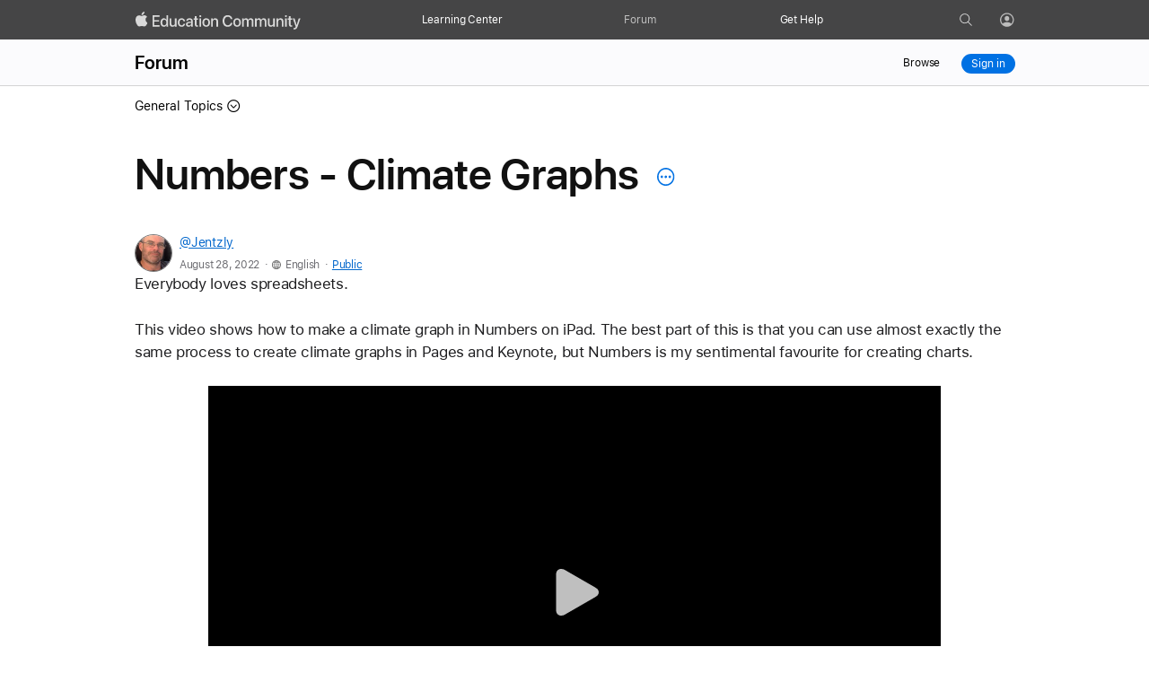

--- FILE ---
content_type: text/html;charset=utf-8
request_url: https://education.apple.com/resource/250009979
body_size: 44268
content:
<!doctype>
<html lang="en" lang="en">

  <head>
    <title>Numbers - Climate Graphs - Apple Education Community</title>
    
  
  
    
<meta property="og:type" content="website" />
<meta property="og:title" content="Numbers - Climate Graphs" />
<meta property="og:url" content="https://education.apple.com/resource/250009979" />
<meta property="og:image" content="https://education.apple.com/public/assets/featured/document_featured_image-reduced.jpeg" />
<meta property="og:image:alt" content="Apple Education Community" />
<meta property="og:description" content="Everybody loves spreadsheets. 
This video shows how to make a climate graph in Numbers on iPad. The best part of this is that you can use almost ex..." />
<meta property="og:site_name" content="Apple Education Community" />
<meta property="og:locale" content="en_US" />
<meta name="twitter:card" content="summary_large_image" />
<meta name="description" content="Everybody loves spreadsheets. 
This video shows how to make a climate graph in Numbers on iPad. The best part of this is that you can use almost ex..." />

  
  <link rel="canonical" href="https://education.apple.com/resource/250009979"/>
  <link rel="preload" href="https://education.apple.com/green/public/compiled/pages/posts.js" as="script">
  <noscript><link rel="stylesheet" href="https://education.apple.com/green/public/compiled/pages/posts.css" nonce="random_csp_nonce"></noscript>

<style nonce="random_csp_nonce">
body nav.mopac-top-nav { top: 0; position: fixed; width: 100%; z-index: 10009; }
.top-nav-placeholder { width: 100%; height: 44px; }
.community-nav { width: 100%; display: flex; -webkit-box-pack: justify; justify-content: space-between; -webkit-box-align: center; align-items: center; padding: 12px 22px; }
@media (min-width: 30px) and (max-width: 900px) {
.community-nav { padding: 12px 0px; }
}
@media (min-width: 30px) and (max-width: 735px) {
.community-nav { padding-bottom: 22px; }
}
.community-nav .dropdown:not(.report-edit-actions) { position: relative; margin-right: 16px; float: left; }
.breadcrumbs .dropdown .drop-down-button { cursor: pointer; }
.pagination { float: right; }
.pagination .pagination-list { font-size: 0px; display: flex; -webkit-box-orient: horizontal; -webkit-box-direction: normal; flex-direction: row; align-content: flex-end; -webkit-box-align: center; align-items: center; }
.pagination .pagination-list .first-page, .pagination .pagination-list .last-page, .pagination .pagination-list .next-page, .pagination .pagination-list .previous-page { padding: 5px 0px 4px; border: 1px solid rgb(212, 212, 213); border-radius: 3px; box-sizing: border-box; display: inline-block; vertical-align: top; text-align: center; font-weight: 400; font-size: 13px; line-height: 1.25; white-space: nowrap; height: 23px; min-width: 23px; }
.pagination .pagination-list .first-page, .pagination .pagination-list .previous-page { margin-right: 15px; outline-offset: -2px; }
.pagination .pagination-list .last-page, .pagination .pagination-list .next-page { margin-left: 15px; }
.pagination .pagination-list .page-number { font-family: "SF Pro Text"; font-size: 14px; box-sizing: border-box; font-weight: 400; display: inline-block; white-space: nowrap; }
@media (min-width: 30px) and (max-width: 735px) {
.pagination .pagination-list .page-number { font-size: 15px; font-weight: 400; color: rgb(41, 41, 43); line-height: 3em; }
}
.spinner-wrapper { position: absolute; left: 0px; top: 0px; width: 100%; height: 100%; background-color: rgba(255, 255, 255, 0.66); z-index: 999; }
.spinner-wrapper .spinner { position: absolute; top: 20%; left: calc(50% - 20px); }
.avatar-contain { border-radius: 50%; border: 1px solid rgb(119, 119, 119); object-fit: cover; }
.avatar-contain.default-avatar { width: 40px; height: 40px; }
.row.user-avatar { -webkit-box-align: center !important; align-items: center !important; width: auto !important; }
.post-author-name { font-size: 16px; padding-right: 8px; min-width: 30px; white-space: nowrap; overflow: hidden; text-overflow: ellipsis; margin-left: 10px; display: none; }
@media (min-width: 30px) and (max-width: 900px) {
.post-author-name { display: block; }
}
@media (max-width: 30px) {
.post-author-name { max-width: 144px; }
}
.link .post-author-name { color: rgb(0, 102, 204); }
.author-content { display: flex; -webkit-box-orient: horizontal; -webkit-box-direction: normal; flex-direction: row; }
@media (min-width: 768px) {
.author-content { -webkit-box-align: center; align-items: center; }
}
@media (min-width: 30px) and (max-width: 735px) {
.author-content { min-height: auto; }
}
@media (min-width: 30px) and (max-width: 767px) {
.author-content.large { max-width: 100%; -webkit-box-align: unset; align-items: unset; }
}
.author-content.large .post-author-metadata { -webkit-box-orient: vertical; -webkit-box-direction: normal; flex-direction: column; -webkit-box-align: start; align-items: flex-start; margin-left: 8px; }
@media (min-width: 30px) and (max-width: 767px) {
.author-content.large .post-author-metadata { margin-left: 10px; overflow: hidden; }
}
.author-content .post-author-metadata { display: flex; -webkit-box-orient: horizontal; -webkit-box-direction: normal; flex-direction: row; -webkit-box-align: center; align-items: center; margin-left: 10px; font-size: 14px; letter-spacing: -0.3px; }
.author-content .post-author-metadata .post-author-name { display: block; color: rgb(0, 102, 204); font-size: 14px; overflow: hidden; text-overflow: ellipsis; max-width: 300px; white-space: nowrap; margin-left: 0px; padding: 0px; font-weight: 500; }
@media (min-width: 30px) and (max-width: 767px) {
.author-content .post-author-metadata .post-author-name { max-width: 180px; }
}
@media (max-width: 30px) {
.author-content .post-author-metadata .post-author-name { max-width: 130px; }
}
.content-user a { color: rgb(0, 102, 204); }
.content-user span:not(.author-name) { color: rgb(110, 110, 115); }
.content-user span:not(.author-name).post-restricted-visibility { padding-top: 2px; font-size: 12px; font-family: "SF Pro Display"; letter-spacing: 0.54px; }
@media (min-width: 30px) and (max-width: 767px) {
.content-user span:not(.author-name).post-restricted-visibility { margin-top: 12px; }
}
.centered-full-stop { position: absolute; margin-top: -3px; }
.post-restricted-visibility { margin-left: 7px; }
.post-author-profile .content-user span[data-action="converDate"] { font-family: "SF Pro Display"; letter-spacing: 0.54px; font-size: 12px; }
p { font-size: 17px; }
.grey-text { color: rgb(117, 117, 117); }
.button, .button-black, .primary-button, .sign-out-popup .buttons-row .button, .sign-out-popup .buttons-row .button-black, .sign-out-popup .buttons-row .primary-button { margin: 5px; }
.reviewed-section { border: 2px solid rgb(251, 231, 176); border-radius: 10px; background: rgb(255, 250, 238); padding: 20px; -webkit-box-align: center; align-items: center; display: flex; -webkit-box-orient: horizontal; -webkit-box-direction: normal; flex-direction: row; }
@media (min-width: 30px) and (max-width: 767px) {
.reviewed-section { -webkit-box-orient: vertical; -webkit-box-direction: normal; flex-direction: column; width: auto; padding: 24px; margin-bottom: 36px; }
}
.reviewed-section .exclamation-mark, .reviewed-section .eye-slash-icon-orange { background-size: 30px 30px; width: 30px; background-repeat: no-repeat; height: 30px; margin: 0px; padding-right: 20px; }
@media (min-width: 30px) and (max-width: 767px) {
.reviewed-section .exclamation-mark, .reviewed-section .eye-slash-icon-orange { padding-right: 0px; padding-bottom: 24px; }
}
.reviewed-section .review-text-main { color: rgb(51, 51, 51); }
@media (min-width: 30px) and (max-width: 767px) {
.reviewed-section .review-text-main { text-align: center; }
}
.reviewed-section .legal-review-text { font-weight: 600; }
.form-row { width: 100%; display: block; margin: 0px 0px 30px; }
@media (min-width: 30px) and (max-width: 767px) {
.form-row { margin: 0px 0px 36px; }
}
.legal-checkbox-label { font-size: 16px; margin-bottom: 6px; }
.video__notice { text-align: center; }
.video__notice h2 { padding-bottom: 15px; }
.reject-form-content, .third-party-content { margin-bottom: 20px; margin-top: 0px; }
.button-reduced { font-size: 12px; line-height: 1.33337; font-weight: 400; letter-spacing: -0.01em; font-family: "SF Pro Text", "SF Pro Icons", "Helvetica Neue", Helvetica, Arial, sans-serif; min-width: 23px; padding: 4px 11px; }
.content-post { padding: 0px; max-width: 980px; box-sizing: border-box; width: 100%; outline: none !important; }
.content-post .header { display: flex; -webkit-box-orient: horizontal; -webkit-box-direction: normal; flex-flow: wrap; -webkit-box-align: center; align-items: center; -webkit-box-pack: justify; justify-content: space-between; }
.content-post .body { display: flex; -webkit-box-orient: horizontal; -webkit-box-direction: normal; flex-direction: row; margin-top: 20px; width: 100%; font-size: 0px; }
@media (min-width: 30px) and (max-width: 767px) {
.content-post .body { margin-top: 18px; }
}
.content-post .body .post-content, .content-post .body .post-content.edit-comment-width { width: 100%; }
@media (min-width: 30px) and (max-width: 767px) {
.content-post .body .post-content { width: 100%; }
}
.content-post .body .post-content .post-body { position: relative; font-size: 17px; line-height: 1.47059; font-weight: 400; letter-spacing: -0.022em; max-width: 100%; overflow: hidden; outline: none; margin-top: 24px; }
@media (min-width: 30px) and (max-width: 735px) {
.content-post .body .post-content .post-body { margin-top: 12px; }
}
.content-post .body .post-content .post-body .content-post-body-content { padding-bottom: 18px; display: inline; line-height: 1.33; tab-size: 4; white-space: normal; }
@media (min-width: 30px) and (max-width: 767px) {
.content-post .body .post-content .post-body .content-post-body-content { margin-top: -4.11765rem; padding-top: 4.11765rem; }
}
.content-post .body .post-content .post-body .content-post-body-content li { white-space: break-spaces; overflow-wrap: break-word; }
.content-post .body .post-content .post-body .content-post-body-content p { margin: 0px 0px 1.5em; padding: 0px; white-space: break-spaces; overflow-wrap: break-word; }
.content-post .body .post-content .post-body .content-post-body-content img { height: auto; }
.content-post .body .post-content .post-body .content-post-body-content a { overflow-wrap: break-word; }
.content-post .body .post-content .post-body .content-post-body-content em { font-style: italic; }
.content-post .body .post-content .post-body .content-post-body-content ol, .content-post .body .post-content .post-body .content-post-body-content ul { margin: 0px 0px 1.5em 48px; }
.content-post .body .post-content .post-body .content-post-body-content .header1, .content-post .body .post-content .post-body .content-post-body-content .header-1 { margin: 0px 0px 0.75em; font-weight: 500; }
.content-post .body .post-content .post-body .content-post-body-content .header2, .content-post .body .post-content .post-body .content-post-body-content .header-2 { margin: 0px 0px 0.75em; }
.content-post .body .post-content .post-body .content-post-body-content .header3, .content-post .body .post-content .post-body .content-post-body-content .header-3 { font-size: 19px; line-height: 1.21053; font-weight: 600; letter-spacing: 0.012em; margin: 0px 0px 0.75em; }
.content-post .body .post-content .post-body .content-post-body-content .header-3 { font-family: "SF Pro Display", "SF Pro Icons", "Helvetica Neue", Helvetica, Arial, sans-serif; }
.content-post .body .post-content .post-body .content-post-body-content :not(blockquote):not(pre):not(img):not(iframe):not(.imageinsert-attachment):last-child { padding-bottom: 0px; margin-bottom: 0px; }
.content-post .body .post-content .post-body .content-post-body-content .align-center { margin: 0px auto 16px; text-align: center; }
.content-post .body .post-content .post-body .content-post-body-content .align-right { text-align: right; }
.content-post .body .post-content .post-body .content-post-body-content ol { counter-reset: list-1 0 list-2 0 list-3 0 list-4 0 list-5 0 list-6 0 list-7 0 list-8 0 list-9 0; }
.content-post .body .post-content .post-body .content-post-body-content ol li { counter-reset: list-1 0 list-2 0 list-3 0 list-4 0 list-5 0 list-6 0 list-7 0 list-8 0 list-9 0; counter-increment: list-0 1; list-style-type: none; }
.content-post .body .post-content .post-body .content-post-body-content .content-body p { white-space: break-spaces; overflow-wrap: break-word; }
.content-post .body .post-content .timestamp { color: rgb(110, 110, 115); font-size: 14px; margin: 0px 0px 25px; max-width: 100%; letter-spacing: 0.63px; }
.content-post .body .post-content .action-bar { font-size: 0px; margin-top: 24px; display: flex; flex-wrap: wrap; gap: 16px; }
.content-post .body .post-content .action-bar > :not(.no-display) { vertical-align: top; display: inline-block; }
.content-post .body .post-content .action-bar .button, .content-post .body .post-content .action-bar .button-black, .content-post .body .post-content .action-bar .primary-button, .content-post .body .post-content .action-bar .sign-out-popup .buttons-row .button, .content-post .body .post-content .action-bar .sign-out-popup .buttons-row .button-black, .content-post .body .post-content .action-bar .sign-out-popup .buttons-row .primary-button, .sign-out-popup .buttons-row .content-post .body .post-content .action-bar .button, .sign-out-popup .buttons-row .content-post .body .post-content .action-bar .button-black, .sign-out-popup .buttons-row .content-post .body .post-content .action-bar .primary-button { height: 1.05882rem; margin: 0px !important; }
.like-comment-buttons { display: flex; -webkit-box-align: center; align-items: center; }
.like-comment-buttons button:first-child { margin-right: 20px; }
@media (min-width: 30px) and (max-width: 735px) {
.like-comment-buttons button:first-child { margin-right: 12px; }
}
.show-files #file-list-display-main { display: flex; }
.show-files #file-list-display-main #file-list-display { margin-left: 0px; display: flex; -webkit-box-orient: vertical; -webkit-box-direction: normal; flex-direction: column; }
.show-files #file-list-display-main #file-list-display:last-of-type { margin-bottom: 20px; }
@media (min-width: 30px) and (max-width: 767px) {
.show-files #file-list-display-main #file-list-display:last-of-type { margin-bottom: 13px; }
}
@media (min-width: 30px) and (max-width: 767px) {
.show-files #file-list-display-main { display: flex; }
}
.attach-main .spinner { display: none; }
[data-action="content-body"] .imageinsert-attachment img, [data-action="content-body"] p img, [data-action="content-post-body"] .imageinsert-attachment img, [data-action="content-post-body"] p img { cursor: zoom-in; }
.add-comment { border: 2px solid rgb(230, 230, 230); border-radius: 18px; margin-bottom: 40px; margin-top: 40px; padding: 36px !important; }
@media (min-width: 30px) and (max-width: 767px) {
.add-comment { margin-top: 36px; margin-bottom: 0px; padding: 18px !important; }
}
@media (min-width: 30px) and (max-width: 767px) {
.add-comment .post-actions { justify-items: center; display: flex; -webkit-box-orient: vertical; -webkit-box-direction: normal; flex-direction: column; }
.add-comment .post-actions button { margin-bottom: 13px; }
}
.post-restricted-visibility-padding { padding-top: 24px; }
@media (min-width: 30px) and (max-width: 735px) {
.post-restricted-visibility-padding { padding: 6px 0px; }
}
.post-restricted-visibility .eye-icon-gray { width: 16px; height: 16px; margin-right: 4px; }
.all-comments-container { margin-top: 0px !important; }
.comment-container:last-child { margin-bottom: 80px !important; }
@media (min-width: 30px) and (max-width: 735px) {
.comment-container:last-child { margin-bottom: 52px !important; }
}
.comment-container .content-post .body { margin-top: 20px; }
.comment-container .content-post .body .post-content .post-body { margin-top: 11px; }
.video { display: none }
main .video { visibility: hidden; min-height: 489px; }
.popover-placeholder-wrapper { -webkit-box-pack: end; justify-content: end; margin-top: 6px; padding-right: 16px; }
.announcements .announcement { border: 1px solid rgb(210, 210, 215); padding: 12px; border-radius: 12px; margin: 24px auto; max-width: 942px; background-color: rgba(0, 0, 0, 0.02); text-align: center; }
@media (min-width: 30px) and (max-width: 767px) {
.announcements .announcement { margin: 12px; }
}
.announcements .announcement .description { display: block; margin: 0px; }
@media (min-width: 30px) and (max-width: 735px) {
.announcements .announcement .description { display: none !important; }
}
.announcements .announcement .title { font-weight: 600; display: inline-block; margin: 0px; padding-bottom: 6px; }
@media (min-width: 30px) and (max-width: 735px) {
.announcements .announcement .title { font-size: 14px; line-height: 20px; letter-spacing: -0.016em; display: block !important; }
}
.announcements .announcement blockquote, .announcements .announcement p { margin: 0px; word-break: break-word; }
.announcements .announcement .to-announcement { margin: 0px auto; }
.announcements .announcement-details { position: absolute; left: 100vw; width: 100vw; top: -12px; height: calc(-94px + 100vh); background-color: rgb(255, 255, 255); overflow: scroll; z-index: 1; text-align: center; }
@media (min-width: 30px) and (max-width: 735px) {
.announcements .announcement-details :last-child { padding-bottom: 100px; }
}
.announcements .announcement-details .from-announcement { position: relative; display: block; width: 28px; margin: 12px 0px; left: 20px; cursor: pointer; }
.announcements .announcement-details .title { font-weight: 600; padding: 0px 34px; }
.announcements .announcement-details .description { margin: 0px; padding: 6px 34px 0px; outline: none; word-break: break-word; }
.announcements .announcement-details p { font-size: 14px; line-height: 20px; letter-spacing: -0.016em; text-align: center; }
.announcements .announcement-details .icon-chevronleft { padding: 0px; }
@media (min-width: 30px) and (max-width: 767px) {
.recommended-content-wrapper { margin-bottom: 25px; margin-top: 23px; }
}
.recommended-content-wrapper .suggested-blog { width: 288px; }
@media (min-width: 30px) and (max-width: 767px) {
.recommended-content-wrapper .suggested-blog { background-color: rgb(255, 255, 255); margin-bottom: 24px; max-width: 30%; }
.recommended-content-wrapper .suggested-blog:last-child { margin-bottom: 0px; }
}
@media (min-width: 30px) and (max-width: 900px) {
.recommended-content-wrapper .suggested-blog { max-width: 30%; }
}
@media only screen and (min-width: 901px) and (max-width: 950px) {
.recommended-content-wrapper .suggested-blog { max-width: 270px; }
}
@media (min-width: 30px) and (max-width: 735px) {
.recommended-content-wrapper .suggested-blog { max-width: 100%; }
}
.recommended-content-wrapper .suggested-blog .column { width: 100%; max-width: 320px; }
@media (min-width: 30px) and (max-width: 767px) {
.recommended-content-wrapper .suggested-blog .column { max-width: none; }
}
.recommended-content-wrapper .suggested-blog p { overflow-wrap: break-word; margin-bottom: 12px; color: rgb(51, 51, 51); }
.recommended-content-wrapper .suggested-blog a, .recommended-content-wrapper .suggested-blog p { width: 100%; font-size: 14px; font-weight: 400; letter-spacing: -0.016em; line-height: 18px !important; }
.recommended-content-wrapper .suggested-blog .suggested-column .image-wrapper { width: 100%; height: 144px; max-height: 144px; min-height: 144px; margin-bottom: 18px; border: 1px solid rgb(210, 210, 215); border-radius: 12px; display: flex; -webkit-box-align: center; align-items: center; overflow: hidden; }
@media (min-width: 30px) and (max-width: 767px) {
.recommended-content-wrapper .suggested-blog .suggested-column .image-wrapper { height: 100%; margin-right: 10px; }
}
.recommended-content-wrapper .suggested-blog .suggested-column .image-wrapper img { width: 100%; height: 100%; display: table; object-fit: cover; margin: 0px auto; }
.recommended-content-wrapper .suggested-blog .suggested-column .title { font-weight: 600; white-space: nowrap; overflow: hidden; text-overflow: ellipsis; }
@media (min-width: 30px) and (max-width: 735px) {
.recommended-content-wrapper .suggested-blog .suggested-column .title { white-space: normal; }
}
@media (min-width: 30px) and (max-width: 767px) {
.recommended-content-wrapper .suggested-blog .suggested-column .title { font-size: 14px; overflow: hidden; text-overflow: ellipsis; display: -webkit-box; -webkit-line-clamp: 2; -webkit-box-orient: vertical; max-height: 40px; line-height: 20px; }
}
.recommended-content-wrapper .recommended-content-description { margin-bottom: 12px; display: -webkit-box; -webkit-line-clamp: 3; -webkit-box-orient: vertical; overflow: hidden; }
.more-posts-by-user-heading { padding: 40px 0px; }
.more-posts-by-user-heading h2 { width: 100%; overflow-wrap: break-word; margin-bottom: 0px; }
.grid-space { -webkit-box-pack: justify; justify-content: space-between; }
.recommended-grid { display: flex; -webkit-box-orient: horizontal; -webkit-box-direction: normal; flex-direction: row; }
@media (min-width: 30px) and (max-width: 735px) {
.recommended-grid { -webkit-box-orient: vertical; -webkit-box-direction: normal; flex-direction: column; }
}
@media (min-width: 30px) and (max-width: 735px) {
.recommended-grid { max-width: 216px; }
.recommended-grid .recommended-content-description { -webkit-line-clamp: 2; }
.recommended-content-wrapper .suggested-blog .suggested-column .image-wrapper { min-height: auto; border: 1px solid rgb(210, 210, 215); border-radius: 12px; }
}
.post-actions button { margin-right: 20px; }
.content-post-body-content { line-height: 1.33; tab-size: 4; white-space: normal; }
.content-post-body-content li, .content-post-body-content p { white-space: break-spaces; overflow-wrap: break-word; }
.content-post-body-content p { margin: 0px 0px 1.5em; padding: 0px; }
.content-post-body-content img { height: auto; }
.content-post-body-content a { overflow-wrap: break-word; }
.content-post-body-content em { font-style: italic; }
.content-post-body-content ol, .content-post-body-content ul { margin: 0px 0px 1.5em 48px; }
.content-post-body-content pre { width: 100%; max-width: 100%; box-sizing: border-box; border: 1px solid rgb(117, 117, 117); border-radius: 1px; background-color: rgb(255, 255, 255); font-size: 17px; padding: 16px; margin: 0px 0px 1.5em; }
.content-post-body-content pre code { display: block; overflow-x: auto; }
.content-post-body-content blockquote { margin: 0px 0px 1.5em; padding: 0px; border: none; background-color: rgb(255, 255, 255); }
.content-post-body-content .header1, .content-post-body-content .header-1 { margin: 0px 0px 0.75em; font-weight: 500; }
.content-post-body-content .header2, .content-post-body-content .header-2 { margin: 0px 0px 0.75em; }
.content-post-body-content .header3, .content-post-body-content .header-3 { font-size: 19px; line-height: 1.21053; font-weight: 600; letter-spacing: 0.012em; margin: 0px 0px 0.75em; }
.content-post-body-content .header-3 { font-family: "SF Pro Display", "SF Pro Icons", "Helvetica Neue", Helvetica, Arial, sans-serif; }
.content-post-body-content :not(blockquote):not(pre):not(img):not(iframe):last-child { padding-bottom: 0px; margin-bottom: 0px; }
.content-post-body-content .align-center { margin: 0px auto 16px; text-align: center; }
.content-post-body-content .align-right { text-align: right; }
.content-post-body-content ol, .content-post-body-content ol li { counter-reset: list-1 0 list-2 0 list-3 0 list-4 0 list-5 0 list-6 0 list-7 0 list-8 0 list-9 0; }
.content-post-body-content ol li { counter-increment: list-0 1; list-style-type: none; }
@media (min-width: 30px) and (max-width: 735px) {
.content-post-body-content pre { white-space: revert; }
}
.replies-count { margin-top: 40px; letter-spacing: -0.33px !important; line-height: 1.3 !important; margin-bottom: 40px !important; }
@media (min-width: 30px) and (max-width: 735px) {
.replies-count { margin-bottom: 32px !important; }
}
.post-pagination { padding-top: 40px; border-top: 1px solid rgb(212, 212, 213); }
@media (min-width: 30px) and (max-width: 735px) {
.post-pagination { padding-top: 20px; }
}
.pagination-main { display: flex; -webkit-box-pack: end; justify-content: flex-end; }
.bottom-pagination { overflow: hidden; }
h1.post-title { color: rgb(17, 17, 17); line-height: 1.084; }
@media (min-width: 30px) and (max-width: 735px) {
h1.post-title { flex-basis: 90%; line-height: 1.143; font-size: 28px !important; }
}
.content-title.row { -webkit-box-orient: horizontal; -webkit-box-direction: normal; flex-flow: row; }
.content-title.row #popover-placeholder { padding-left: 20px; padding-top: 11px; margin-top: 8px; }
@media only screen and (min-width: 734px) and (max-width: 1068px) {
.content-title.row #popover-placeholder { padding-top: 6px; margin-top: 6px; }
}
@media (min-width: 30px) and (max-width: 735px) {
.content-title.row #popover-placeholder { flex-basis: 10%; padding-top: 4px; margin-top: 0px; }
}
.content-main .community-nav { padding-bottom: 40px !important; }
.main-post { display: flex; -webkit-box-orient: vertical; -webkit-box-direction: normal; flex-direction: column; gap: 24px; }
.like-comment-buttons .button, .like-comment-buttons .button-black, .like-comment-buttons .primary-button, .like-comment-buttons .sign-out-popup .buttons-row .button, .like-comment-buttons .sign-out-popup .buttons-row .button-black, .like-comment-buttons .sign-out-popup .buttons-row .primary-button, .sign-out-popup .buttons-row .like-comment-buttons .button, .sign-out-popup .buttons-row .like-comment-buttons .button-black, .sign-out-popup .buttons-row .like-comment-buttons .primary-button { margin: 0px !important; }
.action-bar .tooltip-button, .like-comment-buttons .tooltip-button { color: rgb(255, 255, 255) !important; }
.action-bar .form-tooltip-wrapper .form-tooltip, .like-comment-buttons .form-tooltip-wrapper .form-tooltip { top: -8px; left: 50px; }
.action-bar .form-tooltip-wrapper .form-tooltip p, .like-comment-buttons .form-tooltip-wrapper .form-tooltip p { background-color: rgb(232, 232, 237); color: rgb(29, 29, 31); border-radius: 10px; letter-spacing: -0.22px; font-weight: 400; }
@media (min-width: 30px) and (max-width: 735px) {
.action-bar .form-tooltip-wrapper .tooltip-button, .like-comment-buttons .form-tooltip-wrapper .tooltip-button { padding-bottom: 8px !important; }
}
.action-bar .row, .like-comment-buttons .row { gap: 16px; }
.button, .button-black, .primary-button, .sign-out-popup .buttons-row .button, .sign-out-popup .buttons-row .button-black, .sign-out-popup .buttons-row .primary-button { --sk-button-color: #fff; --sk-button-color-hover: var(--sk-button-color); --sk-button-color-active: var(--sk-button-color-hover); --sk-button-disabled-opacity: var(--sk-link-disabled-opacity,0.42); --sk-button-border-color: transparent; --sk-button-border-radius: 980px; --sk-button-margin-horizontal: 14px; --sk-button-margin-vertical: 14px; --sk-button-min-width-basis: 60px; --sk-button-padding-horizontal: 16px; --sk-button-padding-vertical: 9px; --sk-button-border-width: 1px; --sk-button-box-sizing: content-box; --sk-button-width: auto; --sk-button-display: inline-block; background: var(--sk-button-background); color: var(--sk-button-color); padding-block: calc(var(--sk-button-padding-vertical) - var(--sk-button-border-width)); padding-inline: calc(var(--sk-button-padding-horizontal) - var(--sk-button-border-width)); border-radius: var(--sk-button-border-radius); border: var(--sk-button-border-width) solid var(--sk-button-border-color); width: var(--sk-button-width); min-width: calc(var(--sk-button-min-width-basis) - var(--sk-button-padding-horizontal)*2); cursor: pointer; display: var(--sk-button-display); box-sizing: var(--sk-button-box-sizing); text-align: center; text-decoration: none; white-space: nowrap; --sk-button-background: #0071e3; --sk-button-background-hover: #0077ed; --sk-button-background-active: #006edb; }
@media only screen and (min-width: 1069px) {
.button, .button-black, .primary-button, .sign-out-popup .buttons-row .button, .sign-out-popup .buttons-row .button-black, .sign-out-popup .buttons-row .primary-button { font-size: 14px; line-height: 1.28577; font-weight: 400; letter-spacing: -0.016em; font-family: "SF Pro Text", "SF Pro Icons", "Helvetica Neue", Helvetica, Arial, sans-serif; }
}
.button-block { --sk-button-box-sizing: border-box; --sk-button-width: 100%; --sk-button-display: block; --sk-button-border-radius: 8px; --sk-button-margin-horizontal: 9px; --sk-button-margin-vertical: 9px; }
.button-secondary, .sign-out-popup .buttons-row .button-secondary { --sk-button-background: transparent; --sk-button-background-hover: #0077ed; --sk-button-background-active: #006edb; --sk-button-color: #06c; --sk-button-color-hover: #fff; --sk-button-border-color: #06c; }
.button-elevated { --sk-button-padding-horizontal: 22px; --sk-button-padding-vertical: 12px; --sk-button-min-width-basis: 70px; --sk-button-margin-horizontal: 18px; --sk-button-margin-vertical: 18px; }
@media only screen and (min-width: 1069px) {
.button-elevated { font-size: 17px; line-height: 1.17648; font-weight: 400; letter-spacing: -0.022em; font-family: "SF Pro Text", "SF Pro Icons", "Helvetica Neue", Helvetica, Arial, sans-serif; }
}
.button-reduced { --sk-button-padding-horizontal: 11px; --sk-button-padding-vertical: 4px; --sk-button-min-width-basis: 45px; --sk-button-margin-horizontal: 10px; --sk-button-margin-vertical: 10px; }
@media only screen and (min-width: 1069px) {
.button-reduced { font-size: 12px; line-height: 1.33337; font-weight: 400; letter-spacing: -0.01em; font-family: "SF Pro Text", "SF Pro Icons", "Helvetica Neue", Helvetica, Arial, sans-serif; }
}
.button-reduced.button-block { --sk-button-border-radius: 5px; --sk-button-margin-horizontal: 6px; --sk-button-margin-vertical: 6px; }
.button-margin { margin-inline-end: var(--sk-button-margin-horizontal); margin-bottom: var(--sk-button-margin-vertical); }
a.block { --sk-blocklink-color: #06c; color: inherit; box-sizing: border-box; display: block; cursor: pointer; text-decoration: none; }
.arrow-link, .block-link { cursor: pointer; color: var(--sk-blocklink-color); }
nav.mopac-top-nav .top-nav-wrapper { position: unset; }
.mopac-top-nav { transition: background-color 50ms; }
.top-nav-links ul li { position: unset; }
.mopac-top-nav-curtain, .top-nav-flyout { display: none; }
.top-nav-desktop-link, .top-nav-mobile-link { display: none; font-size: 12px; font-family: "SF Pro Text"; letter-spacing: -0.01em; color: rgb(255, 255, 255); text-decoration: none; text-align: left; }
.icon-icon.person-icon-white { top: 6px; left: 10px; }
@media (max-width: 767px) {
.top-nav-links, .top-nav-profile-link { background-color: rgb(22, 22, 23); }
.show-desktop-inline { display: none !important; }
}
@media (min-width: 768px) {
.hc-checked, .show-mobile { display: none !important; }
.top-nav-desktop-link { display: block; }
.mopac-top-nav .desktop-top-icon, .mopac-top-nav .top-nav-links, .mopac-top-nav .top-nav-profile-link, .mopac-top-nav .top-nav-wrapper, .mopac-top-nav li, .mopac-top-nav ul { background-color: inherit; }
}
.top-nav-user-avatar { width: 14px; border: 0.5px solid rgb(105, 105, 105); height: 14px; border-radius: 50%; vertical-align: top; object-fit: cover; margin-top: 1.5px; margin-left: -3.5px; box-sizing: unset; }
@media only screen and (max-width: 767px) {
.top-nav-links { height: 100vh; top: 0px; position: fixed; left: 0px; }
}
.top-nav-profile-icon { padding-left: 11px; position: absolute; }
.top-nav-profile-icon .icon-icon.person-icon-white { background-image: url("data:image/svg+xml;charset=utf-8,%3Csvg xmlns='http://www.w3.org/2000/svg' height='32' width='32' viewBox='2 -94 116 116' fill='%23fff' opacity='.8'%3E%3Cpath xmlns='http://www.w3.org/2000/svg' d='M58.545 14.55c27.246 0 49.805-22.558 49.805-49.804 0-27.197-22.608-49.805-49.854-49.805C31.3-85.059 8.74-62.45 8.74-35.254c0 27.246 22.608 49.805 49.805 49.805zm0-33.154c-14.697 0-25.977 5.225-30.957 11.084-6.543-7.324-10.498-17.04-10.498-27.734 0-22.998 18.36-41.504 41.406-41.504 23.047 0 41.504 18.506 41.553 41.504.049 10.742-3.955 20.46-10.547 27.783-4.932-5.86-16.26-11.133-30.957-11.133zm0-8.3c9.375.097 16.748-7.91 16.748-18.409 0-9.863-7.373-18.066-16.748-18.066s-16.797 8.203-16.748 18.066c.049 10.498 7.373 18.311 16.748 18.409z'/%3E%3C/svg%3E"); position: absolute; width: 21px; height: 21px; background-size: 18px; background-repeat: no-repeat; border-radius: 50%; margin-left: -1px; }
.top-nav-profile-icon .icon-icon { margin-top: 0.1501em !important; }
.mopac-top-nav { z-index: 1000; position: relative; height: 44px; padding: 0px 0px 0px 16px; background-color: rgb(69, 69, 70); box-sizing: border-box; }
@media only screen and (max-width: 767px) {
.mopac-top-nav { padding-right: 4px; padding-top: 1px; height: 48px; }
}
.mopac-top-nav button { background-color: transparent; border: 0px; cursor: pointer; }
.mopac-top-nav a { text-decoration: none !important; }
.mopac-top-nav .top-nav-links a { font-size: 15px; letter-spacing: 0.5px; }
.mopac-top-nav .top-nav-wrapper { width: 100%; max-width: 995px; margin: 0px auto; position: relative; }
.mopac-top-nav .top-nav-wrapper .desktop-top-icon, .mopac-top-nav .top-nav-wrapper .logo, .mopac-top-nav .top-nav-wrapper .mobile-hamburger, .mopac-top-nav .top-nav-wrapper .top-nav-links { display: inline-block; float: left; }
.mopac-top-nav .top-nav-wrapper .top-nav-links { width: calc(100% - 365px); box-sizing: border-box; }
@media only screen and (max-width: 1000px) and (min-width: 768px) {
.mopac-top-nav .top-nav-wrapper .top-nav-links { text-align: center; padding-left: 3%; }
}
.mopac-top-nav .top-nav-wrapper .top-nav-links ul { font-size: 0px; max-width: 670px; margin: 0px; list-style: none; width: 100%; padding-left: 0px; }
@media only screen and (min-width: 768px) {
.mopac-top-nav .top-nav-wrapper .top-nav-links ul { height: 44px; }
.mopac-top-nav .top-nav-wrapper .top-nav-links ul li:first-of-type { width: 31%; }
.mopac-top-nav .top-nav-wrapper .top-nav-links ul li:nth-of-type(2) { width: 32%; }
.mopac-top-nav .top-nav-wrapper .top-nav-links ul li:nth-of-type(3) { width: 25%; }
}
@media only screen and (min-width: 768px) {
.mopac-top-nav .top-nav-wrapper .top-nav-links ul { margin-left: 90px; }
}
@media only screen and (max-width: 1000px) {
.mopac-top-nav .top-nav-wrapper .top-nav-links ul { max-width: 550px; margin: 0px auto; }
}
.mopac-top-nav .top-nav-wrapper .top-nav-links ul li { display: inline-block; }
.mopac-top-nav .top-nav-wrapper .top-nav-links ul li a { font-size: 12px; font-family: "SF Pro Text"; letter-spacing: -0.01em; color: rgb(255, 255, 255); text-decoration: none; opacity: 0.8; }
.mopac-top-nav .top-nav-wrapper .top-nav-links ul li a.selected { color: rgb(193, 193, 193); }
@media only screen and (max-width: 767px) {
.mopac-top-nav .top-nav-wrapper .top-nav-links ul li a { font-size: 28px; font-weight: 600; letter-spacing: 0.22px; color: rgb(232, 232, 237); opacity: 1; font-family: "SF Pro Display"; }
}
@media only screen and (min-width: 768px) {
.mopac-top-nav .top-nav-wrapper .top-nav-links ul li span { height: 44px; display: flex; -webkit-box-pack: center; justify-content: center; -webkit-box-align: center; align-items: center; }
}
@media only screen and (max-width: 767px) {
.mopac-top-nav .top-nav-wrapper .top-nav-links ul li span { line-height: 36px; }
}
.mopac-top-nav .top-nav-wrapper .mobile-hamburger { width: 44px; height: 44px; position: absolute; margin-left: -15px; right: 0px; }
.mopac-top-nav .top-nav-wrapper .mobile-hamburger .ac-gn-menuicon-label { opacity: 0.8; }
.mopac-top-nav .top-nav-wrapper .logo { background-position: 50% center; background-color: transparent; background-image: url("data:image/svg+xml;charset=utf-8,%3Csvg width='527' height='56' xmlns='http://www.w3.org/2000/svg' xmlns:xlink='http://www.w3.org/1999/xlink'%3E%3Cdefs%3E%3Cpath id='a' d='M0 0h38.143v46.883H0z'/%3E%3C/defs%3E%3Cg fill='none' fill-rule='evenodd'%3E%3Cpath fill='%23FFFFFE' d='M54.077 11.451H76.44v4.712H59.546v10.278h15.991v4.59H59.546v10.938H76.44v4.712H54.077v-35.23m44.417 22.388v-.025c0-5.322-2.832-8.789-6.787-8.789-4.151 0-6.738 3.369-6.738 8.789v.025c0 5.469 2.563 8.813 6.738 8.813 3.979 0 6.787-3.467 6.787-8.813zm-18.921 0v-.025c0-8.178 4.248-13.305 10.693-13.305 3.638 0 6.568 1.831 8.106 4.858h.097V11.451h5.298v35.23h-5.298v-4.346h-.097c-1.538 3.003-4.37 4.858-8.057 4.858-6.543 0-10.742-5.175-10.742-13.354zm29.218 3.808v-16.65h5.273v15.625c0 3.882 1.807 6.03 5.469 6.03 3.711 0 6.103-2.661 6.103-6.665v-14.99h5.298v25.684h-5.298v-3.858h-.122c-1.342 2.588-3.955 4.37-7.861 4.37-5.64 0-8.862-3.637-8.862-9.546m26.046-3.833v-.024c0-8.13 4.785-13.281 12.11-13.281 6.615 0 10.619 4.248 11.059 9.082l.025.171h-5.029l-.049-.196c-.563-2.514-2.516-4.638-5.957-4.638-4.102 0-6.763 3.418-6.763 8.911v.024c0 5.615 2.71 8.911 6.786 8.911 3.248 0 5.323-1.88 5.957-4.663l.026-.195h5.078l-.026.171c-.56 5.151-4.857 9.106-11.035 9.106-7.494 0-12.182-5.151-12.182-13.379m35.963 9.107c3.711 0 6.518-2.515 6.518-5.86v-2.002l-6.274.391c-3.174.195-4.932 1.587-4.932 3.76v.049c0 2.246 1.856 3.662 4.688 3.662zm-10.01-3.54v-.049c0-4.468 3.467-7.202 9.546-7.568l6.982-.415V29.42c0-2.832-1.831-4.541-5.102-4.541-3.052 0-4.932 1.44-5.372 3.491l-.048.22h-4.981l.025-.269c.366-4.419 4.199-7.812 10.522-7.812 6.274 0 10.254 3.32 10.254 8.471v17.701h-5.298v-4.053h-.098c-1.489 2.759-4.467 4.516-7.861 4.516-5.127 0-8.569-3.149-8.569-7.763zm28.418.537V25.196h-3.687v-4.199h3.687v-6.689h5.395v6.689h4.81v4.199h-4.81v14.405c0 2.612 1.172 3.393 3.394 3.393.561 0 1.025-.049 1.416-.098v4.078a17.74 17.74 0 01-2.686.219c-5.078 0-7.519-2.148-7.519-7.275m14.77 6.763h5.274V20.997h-5.274v25.684zm-.439-32.666a3.058 3.058 0 013.076-3.052 3.043 3.043 0 013.076 3.052c0 1.66-1.343 3.027-3.076 3.027-1.709 0-3.076-1.367-3.076-3.027zm28.729 19.824v-.049c0-5.615-2.685-8.862-6.811-8.862-4.053 0-6.763 3.247-6.763 8.862v.049c0 5.688 2.686 8.935 6.812 8.935s6.762-3.271 6.762-8.935zm-18.969 0v-.049c0-8.203 4.858-13.281 12.158-13.281 7.324 0 12.207 5.053 12.207 13.281v.049c0 8.276-4.834 13.354-12.183 13.354-7.373 0-12.182-5.102-12.182-13.354zm27.891-12.842h5.274v3.882h.122c1.342-2.612 3.979-4.37 7.861-4.37 5.64 0 8.887 3.637 8.887 9.546v16.626h-5.298V31.056c0-3.858-1.807-6.031-5.469-6.031-3.711 0-6.103 2.686-6.103 6.69v14.966h-5.274V20.997m36.719 8.057v-.025c0-11.181 6.348-18.164 16.333-18.164 7.764 0 13.599 4.785 14.697 11.743l.049.22h-5.42l-.146-.488c-1.172-4.126-4.444-6.641-9.18-6.641-6.543 0-10.742 5.176-10.742 13.33v.025c0 8.154 4.223 13.379 10.742 13.379 4.687 0 7.935-2.442 9.253-6.91l.073-.219h5.42l-.024.244c-1.099 7.007-6.934 11.719-14.722 11.719-9.985 0-16.333-7.032-16.333-18.213m52.923 4.785v-.049c0-5.615-2.686-8.862-6.812-8.862-4.052 0-6.762 3.247-6.762 8.862v.049c0 5.688 2.685 8.935 6.811 8.935 4.126 0 6.763-3.271 6.763-8.935zm-18.97 0v-.049c0-8.203 4.858-13.281 12.158-13.281 7.325 0 12.207 5.053 12.207 13.281v.049c0 8.276-4.834 13.354-12.182 13.354-7.373 0-12.183-5.102-12.183-13.354zm28.143-12.842h5.273v3.979h.122c1.099-2.685 3.711-4.467 7.08-4.467 3.54 0 6.128 1.831 7.154 5.053h.122c1.318-3.124 4.345-5.053 8.007-5.053 5.079 0 8.399 3.369 8.399 8.52v17.652h-5.298V30.299c0-3.345-1.782-5.274-4.907-5.274s-5.298 2.344-5.298 5.591v16.065h-5.176V29.908c0-2.978-1.88-4.883-4.858-4.883-3.125 0-5.347 2.466-5.347 5.786v15.87h-5.273V20.997m41.235 0h5.273v3.979h.123c1.098-2.685 3.71-4.467 7.08-4.467 3.54 0 6.128 1.831 7.153 5.053h.122c1.318-3.124 4.346-5.053 8.008-5.053 5.078 0 8.398 3.369 8.398 8.52v17.652h-5.298V30.299c0-3.345-1.782-5.274-4.907-5.274s-5.298 2.344-5.298 5.591v16.065h-5.175V29.908c0-2.978-1.88-4.883-4.859-4.883-3.125 0-5.347 2.466-5.347 5.786v15.87h-5.273V20.997m41.113 16.65v-16.65h5.274v15.625c0 3.882 1.806 6.03 5.468 6.03 3.711 0 6.104-2.661 6.104-6.665v-14.99h5.298v25.684h-5.298v-3.858h-.122c-1.343 2.588-3.955 4.37-7.861 4.37-5.64 0-8.863-3.637-8.863-9.546m27.344-16.65h5.273v3.882h.123c1.342-2.612 3.979-4.37 7.861-4.37 5.64 0 8.887 3.637 8.887 9.546v16.626h-5.298V31.056c0-3.858-1.807-6.031-5.469-6.031-3.711 0-6.104 2.686-6.104 6.69v14.966h-5.273V20.997m27.441 25.684h5.274V20.997h-5.274v25.684zm-.439-32.666a3.058 3.058 0 013.076-3.052 3.042 3.042 0 013.076 3.052c0 1.66-1.342 3.027-3.076 3.027-1.709 0-3.076-1.367-3.076-3.027zm12.646 25.903V25.196h-3.686v-4.199h3.686v-6.689h5.396v6.689h4.81v4.199h-4.81v14.405c0 2.612 1.172 3.393 3.394 3.393.561 0 1.025-.049 1.416-.098v4.078c-.611.097-1.612.219-2.686.219-5.078 0-7.52-2.148-7.52-7.275m14.82 15.088V50.88a7.701 7.701 0 001.733.195c2.49 0 3.858-.659 4.737-3.149l.439-1.221-9.351-25.708h5.713l6.47 20.898h.171l6.47-20.898h5.566l-9.57 26.88c-1.905 5.322-4.59 7.373-9.619 7.373-1.026 0-2.124-.122-2.759-.244'/%3E%3Cmask id='b' fill='%23fff'%3E%3Cuse xlink:href='%23a'/%3E%3C/mask%3E%3Cpath d='M25.958 7.513C27.575 5.491 28.672 2.775 28.383 0c-2.367.118-5.256 1.562-6.928 3.586-1.502 1.733-2.831 4.563-2.484 7.221 2.657.231 5.312-1.328 6.987-3.294m2.395 3.814c-3.859-.23-7.14 2.19-8.983 2.19-1.844 0-4.666-2.075-7.718-2.019-3.973.059-7.659 2.305-9.675 5.877-4.146 7.147-1.094 17.748 2.938 23.568 1.959 2.88 4.318 6.05 7.428 5.937 2.938-.116 4.089-1.903 7.661-1.903 3.568 0 4.605 1.903 7.715 1.845 3.226-.058 5.242-2.881 7.2-5.763 2.246-3.283 3.166-6.453 3.224-6.627-.058-.057-6.219-2.421-6.276-9.508-.059-5.934 4.837-8.757 5.067-8.932-2.764-4.089-7.084-4.55-8.581-4.665' fill='%23FFFFFE' mask='url(%23b)'/%3E%3C/g%3E%3C/svg%3E"); background-repeat: no-repeat; width: 184px; height: 38px; background-size: 184px; margin-top: 4px; opacity: 0.8; }
.mopac-top-nav .top-nav-wrapper .desktop-top-icon { float: right; margin-top: 8px; top: 4px; width: 85px; height: 36px; }
.mopac-top-nav .top-nav-wrapper .desktop-top-icon a, .mopac-top-nav .top-nav-wrapper .desktop-top-icon button, .mopac-top-nav .top-nav-wrapper .desktop-top-icon span.top-nav-profile-icon { width: 25px; height: 30px; background-repeat: no-repeat; opacity: 0.8; display: inline-block; background-size: 14px; }
@media only screen and (max-width: 767px) {
.mopac-top-nav .top-nav-wrapper .desktop-top-icon a, .mopac-top-nav .top-nav-wrapper .desktop-top-icon button, .mopac-top-nav .top-nav-wrapper .desktop-top-icon span.top-nav-profile-icon { background-size: 16px; }
}
.mopac-top-nav .top-nav-wrapper .desktop-top-icon a, .mopac-top-nav .top-nav-wrapper .desktop-top-icon button { background-position: 8px -3px; vertical-align: top; }
@media only screen and (max-width: 767px) {
.mopac-top-nav .top-nav-wrapper .desktop-top-icon a, .mopac-top-nav .top-nav-wrapper .desktop-top-icon button { background-position: 5px -5px; }
}
.mopac-top-nav .top-nav-wrapper .desktop-top-icon .top-nav-profile-icon { top: 4.5px; margin-left: 18px; position: absolute; }
.mopac-top-nav.expanded .desktop-top-icon, .mopac-top-nav.expanded .top-nav-links, .mopac-top-nav .top-nav-wrapper .mobile-hamburger, .mopac-top-nav .top-nav-wrapper .mopac-top-nav-search { display: none; }
@media only screen and (max-width: 767px) {
.mopac-top-nav .top-nav-wrapper .desktop-top-icon { margin-right: 45px; }
.mopac-top-nav .top-nav-wrapper .top-nav-links { display: none; float: none; }
.mopac-top-nav .top-nav-wrapper .top-nav-links ul li { display: block; }
.mopac-top-nav .top-nav-wrapper .mobile-hamburger { display: inline-block; }
.mopac-top-nav .top-nav-wrapper .top-nav-links { width: 100%; text-align: left; }
.mopac-top-nav .top-nav-wrapper .top-nav-links ul { width: calc(-60px + 100vw); max-width: 584px; margin: 0px auto; }
.mopac-top-nav .top-nav-wrapper .top-nav-links ul li { margin-bottom: 11.2px; box-sizing: unset; padding: 0px; }
.mopac-top-nav .top-nav-wrapper ul li a { padding-left: 0px !important; color: rgb(255, 255, 255); }
.mopac-top-nav .top-nav-wrapper .top-nav-links ul { padding: 58px 0px; margin-left: 48px; }
}
.mobile-hamburger-close-btn, .mobile-hamburger-open-btn { display: none; width: 30px; height: 30px; position: absolute; margin-top: 8px; margin-left: 8px; }
.mobile-hamburger-open-btn { display: block; }
#sub-nav-mobile-menu { display: none; }
.icon-icon.cancel-icon.icon-after-top-margin { padding-bottom: 1.5px; }
abbr, blockquote, body, button, dd, dl, dt, fieldset, figure, form, h1, h2, h3, h4, h5, h6, hgroup, input, legend, li, ol, p, pre, ul { margin: 0px; padding: 0px; }
address, caption, code, figcaption, pre, th { font-size: 1em; font-weight: 400; font-style: normal; }
details, main, summary { display: block; }
audio, canvas, progress, video { vertical-align: baseline; }
button { background: none; border: 0px; box-sizing: content-box; color: inherit; cursor: pointer; font: inherit; overflow: visible; vertical-align: inherit; }
body, button, input, select, textarea { font-synthesis: none; -webkit-font-smoothing: antialiased; }
h1, h2, h3, h4, h5, h6 { font-weight: 600; color: var(--sk-headline-text-color,#1d1d1f); }
h1 + *, h2 + *, h3 + *, h4 + *, h5 + *, h6 + * { margin-top: var(--sk-headline-plus-first-element-margin,.8em); }
ol + *, p + *, ul + * { margin-top: var(--sk-paragraph-plus-element-margin,.8em); }
ol, ul { margin-inline-start: 1.17647em; }
ol ol, ol ul, ul ol, ul ul { margin-top: 0px; margin-bottom: 0px; }
nav ol, nav ul { margin: 0px; list-style: none; }
li li { font-size: 1em; }
b, strong { font-weight: 600; }
cite, dfn, em, i { font-style: italic; }
a { color: var(--sk-body-link-color,#06c); letter-spacing: inherit; }
.justify-content-center { -webkit-box-pack: center; justify-content: center; }
.row { display: flex; -webkit-box-direction: normal; flex-flow: wrap; width: 100%; }
.row, .row-reverse { -webkit-box-orient: horizontal; }
.column { box-sizing: border-box; margin: 0px; padding: 0px; min-width: 0px; }
.large-12 { flex-basis: 100%; max-width: 100%; }
@media only screen and (max-width: 1068px) {
.medium-12 { flex-basis: 100%; max-width: 100%; }
}
@media only screen and (max-width: 734px) {
.small-12 { flex-basis: 100%; max-width: 100%; }
}
a.icon { text-decoration: none; }
a.more { text-decoration: none; }
.typography-headline, h1 { font-size: 48px; line-height: 1.08349; font-weight: 600; letter-spacing: -0.003em; font-family: "SF Pro Display", "SF Pro Icons", "Helvetica Neue", Helvetica, Arial, sans-serif; }
@media only screen and (max-width: 1068px) {
.typography-headline, h1 { font-size: 40px; line-height: 1.1; font-weight: 600; letter-spacing: 0px; font-family: "SF Pro Display", "SF Pro Icons", "Helvetica Neue", Helvetica, Arial, sans-serif; }
}
@media only screen and (max-width: 734px) {
.typography-headline, h1 { font-size: 32px; line-height: 1.125; font-weight: 600; letter-spacing: 0.004em; font-family: "SF Pro Display", "SF Pro Icons", "Helvetica Neue", Helvetica, Arial, sans-serif; }
}
.typography-headline-reduced, h2 { font-size: 40px; line-height: 1.1; font-weight: 600; letter-spacing: 0px; font-family: "SF Pro Display", "SF Pro Icons", "Helvetica Neue", Helvetica, Arial, sans-serif; }
@media only screen and (max-width: 1068px) {
.typography-headline-reduced, h2 { font-size: 32px; line-height: 1.125; font-weight: 600; letter-spacing: 0.004em; font-family: "SF Pro Display", "SF Pro Icons", "Helvetica Neue", Helvetica, Arial, sans-serif; }
}
@media only screen and (max-width: 734px) {
.typography-headline-reduced, h2 { font-size: 28px; line-height: 1.14286; font-weight: 600; letter-spacing: 0.007em; font-family: "SF Pro Display", "SF Pro Icons", "Helvetica Neue", Helvetica, Arial, sans-serif; }
}
.typography-eyebrow-super { font-size: 32px; line-height: 1.125; font-weight: 600; letter-spacing: 0.004em; font-family: "SF Pro Display", "SF Pro Icons", "Helvetica Neue", Helvetica, Arial, sans-serif; }
@media only screen and (max-width: 1068px) {
.typography-eyebrow-super { font-size: 28px; line-height: 1.14286; font-weight: 600; letter-spacing: 0.007em; font-family: "SF Pro Display", "SF Pro Icons", "Helvetica Neue", Helvetica, Arial, sans-serif; }
}
@media only screen and (max-width: 734px) {
.typography-eyebrow-super { font-size: 24px; line-height: 1.16667; font-weight: 600; letter-spacing: 0.009em; font-family: "SF Pro Display", "SF Pro Icons", "Helvetica Neue", Helvetica, Arial, sans-serif; }
}
.typography-eyebrow-elevated { font-size: 28px; line-height: 1.14286; font-weight: 600; letter-spacing: 0.007em; font-family: "SF Pro Display", "SF Pro Icons", "Helvetica Neue", Helvetica, Arial, sans-serif; }
@media only screen and (max-width: 1068px) {
.typography-eyebrow-elevated { font-size: 24px; line-height: 1.16667; font-weight: 600; letter-spacing: 0.009em; font-family: "SF Pro Display", "SF Pro Icons", "Helvetica Neue", Helvetica, Arial, sans-serif; }
}
@media only screen and (max-width: 734px) {
.typography-eyebrow-elevated { font-size: 21px; line-height: 1.19048; font-weight: 600; letter-spacing: 0.011em; font-family: "SF Pro Display", "SF Pro Icons", "Helvetica Neue", Helvetica, Arial, sans-serif; }
}
.content-post-body-content .header2, .content-post-body-content .header-2, .content-post .body .post-content .post-body .content-post-body-content .header2, .content-post .body .post-content .post-body .content-post-body-content .header-2, .modal.limit-width-bento-modal .header2, .modal.limit-width-bento-modal .header-2, .rte-common#editor-placeholder[data-rte-container] .editor .ql-editor .header2, .rte-common#editor-placeholder[data-rte-container] .editor .ql-editor .header-2, .rte-common[data-rte-container] .editor .ql-editor .header2, .rte-common[data-rte-container] .editor .ql-editor .header-2 { font-size: 24px; line-height: 1.16667; font-weight: 600; letter-spacing: 0.009em; font-family: "SF Pro Display", "SF Pro Icons", "Helvetica Neue", Helvetica, Arial, sans-serif; }
@media only screen and (max-width: 1068px) {
.content-post-body-content .header2, .content-post-body-content .header-2, .content-post .body .post-content .post-body .content-post-body-content .header2, .content-post .body .post-content .post-body .content-post-body-content .header-2, .modal.limit-width-bento-modal .header2, .modal.limit-width-bento-modal .header-2, .rte-common#editor-placeholder[data-rte-container] .editor .ql-editor .header2, .rte-common#editor-placeholder[data-rte-container] .editor .ql-editor .header-2, .rte-common[data-rte-container] .editor .ql-editor .header2, .rte-common[data-rte-container] .editor .ql-editor .header-2 { font-size: 21px; line-height: 1.19048; font-weight: 600; letter-spacing: 0.011em; font-family: "SF Pro Display", "SF Pro Icons", "Helvetica Neue", Helvetica, Arial, sans-serif; }
}
.modal-content-container .model-title, .sub-nav-desktop .top-row .subnav-title, .sub-nav-mobile .subnav-title, .typography-eyebrow-reduced { font-size: 21px; line-height: 1.19048; font-weight: 600; letter-spacing: 0.011em; font-family: "SF Pro Display", "SF Pro Icons", "Helvetica Neue", Helvetica, Arial, sans-serif; }
@media only screen and (max-width: 734px) {
.modal-content-container .model-title, .sub-nav-desktop .top-row .subnav-title, .sub-nav-mobile .subnav-title, .typography-eyebrow-reduced { font-size: 19px; line-height: 1.21053; font-weight: 600; letter-spacing: 0.012em; font-family: "SF Pro Display", "SF Pro Icons", "Helvetica Neue", Helvetica, Arial, sans-serif; }
}
.content-post-body-content blockquote, .content-post .body .post-content .post-body .content-post-body-content blockquote, .modal.limit-width-bento-modal blockquote, .rte-common#editor-placeholder[data-rte-container] .editor .ql-editor blockquote, .rte-common[data-rte-container] .editor .ql-editor blockquote, .typography-intro-elevated { font-size: 24px; line-height: 1.33341; font-weight: 400; letter-spacing: 0.009em; font-family: "SF Pro Display", "SF Pro Icons", "Helvetica Neue", Helvetica, Arial, sans-serif; }
@media only screen and (max-width: 1068px) {
.content-post-body-content blockquote, .content-post .body .post-content .post-body .content-post-body-content blockquote, .modal.limit-width-bento-modal blockquote, .rte-common#editor-placeholder[data-rte-container] .editor .ql-editor blockquote, .rte-common[data-rte-container] .editor .ql-editor blockquote, .typography-intro-elevated { font-size: 21px; line-height: 1.381; font-weight: 400; letter-spacing: 0.011em; font-family: "SF Pro Display", "SF Pro Icons", "Helvetica Neue", Helvetica, Arial, sans-serif; }
}
.content-post-body-content .header1, .content-post-body-content .header-1, .content-post .body .post-content .post-body .content-post-body-content .header1, .content-post .body .post-content .post-body .content-post-body-content .header-1, .modal.limit-width-bento-modal .header1, .modal.limit-width-bento-modal .header-1, .rte-common#editor-placeholder[data-rte-container] .editor .ql-editor .header1, .rte-common#editor-placeholder[data-rte-container] .editor .ql-editor .header-1, .rte-common[data-rte-container] .editor .ql-editor .header1, .rte-common[data-rte-container] .editor .ql-editor .header-1, .typography-quote { font-size: 40px; line-height: 1.2; font-weight: 400; letter-spacing: 0px; font-family: "SF Pro Display", "SF Pro Icons", "Helvetica Neue", Helvetica, Arial, sans-serif; }
@media only screen and (max-width: 1068px) {
.content-post-body-content .header1, .content-post-body-content .header-1, .content-post .body .post-content .post-body .content-post-body-content .header1, .content-post .body .post-content .post-body .content-post-body-content .header-1, .modal.limit-width-bento-modal .header1, .modal.limit-width-bento-modal .header-1, .rte-common#editor-placeholder[data-rte-container] .editor .ql-editor .header1, .rte-common#editor-placeholder[data-rte-container] .editor .ql-editor .header-1, .rte-common[data-rte-container] .editor .ql-editor .header1, .rte-common[data-rte-container] .editor .ql-editor .header-1, .typography-quote { font-size: 32px; line-height: 1.25; font-weight: 400; letter-spacing: 0.004em; font-family: "SF Pro Display", "SF Pro Icons", "Helvetica Neue", Helvetica, Arial, sans-serif; }
}
@media only screen and (max-width: 734px) {
.content-post-body-content .header1, .content-post-body-content .header-1, .content-post .body .post-content .post-body .content-post-body-content .header1, .content-post .body .post-content .post-body .content-post-body-content .header-1, .modal.limit-width-bento-modal .header1, .modal.limit-width-bento-modal .header-1, .rte-common#editor-placeholder[data-rte-container] .editor .ql-editor .header1, .rte-common#editor-placeholder[data-rte-container] .editor .ql-editor .header-1, .rte-common[data-rte-container] .editor .ql-editor .header1, .rte-common[data-rte-container] .editor .ql-editor .header-1, .typography-quote { font-size: 28px; line-height: 1.28583; font-weight: 400; letter-spacing: 0.007em; font-family: "SF Pro Display", "SF Pro Icons", "Helvetica Neue", Helvetica, Arial, sans-serif; }
}
.typography-callout { font-size: 32px; line-height: 1.125; font-weight: 600; letter-spacing: 0.004em; font-family: "SF Pro Display", "SF Pro Icons", "Helvetica Neue", Helvetica, Arial, sans-serif; }
@media only screen and (max-width: 1068px) {
.typography-callout { font-size: 28px; line-height: 1.14286; font-weight: 600; letter-spacing: 0.007em; font-family: "SF Pro Display", "SF Pro Icons", "Helvetica Neue", Helvetica, Arial, sans-serif; }
}
@media only screen and (max-width: 734px) {
.aggregator-widget-index-0 { padding-top: 53px; }
.typography-callout { font-size: 24px; line-height: 1.16667; font-weight: 600; letter-spacing: 0.009em; font-family: "SF Pro Display", "SF Pro Icons", "Helvetica Neue", Helvetica, Arial, sans-serif; }
}
.typography-tout { font-size: 19px; line-height: 1.21053; font-weight: 600; letter-spacing: 0.012em; font-family: "SF Pro Display", "SF Pro Icons", "Helvetica Neue", Helvetica, Arial, sans-serif; }
.announcements .announcement, .content-post-body-content .log-attachment, .content-post-body-content ol, .content-post-body-content p, .content-post-body-content ul, .content-post .body .post-content .post-body .content-post-body-content .log-attachment, .content-post .body .post-content .post-body .content-post-body-content ol, .content-post .body .post-content .post-body .content-post-body-content p, .content-post .body .post-content .post-body .content-post-body-content ul, .modal.limit-width-bento-modal .log-attachment, .modal.limit-width-bento-modal ol, .modal.limit-width-bento-modal p, .modal.limit-width-bento-modal ul, .rte-common#editor-placeholder[data-rte-container] .editor .ql-editor .log-attachment, .rte-common#editor-placeholder[data-rte-container] .editor .ql-editor ol, .rte-common#editor-placeholder[data-rte-container] .editor .ql-editor p, .rte-common#editor-placeholder[data-rte-container] .editor .ql-editor ul, .rte-common[data-rte-container] .editor .ql-editor .log-attachment, .rte-common[data-rte-container] .editor .ql-editor ol, .rte-common[data-rte-container] .editor .ql-editor p, .rte-common[data-rte-container] .editor .ql-editor ul, .typography-body { font-size: 17px; line-height: 1.47059; font-weight: 400; letter-spacing: -0.022em; font-family: "SF Pro Text", "SF Pro Icons", "Helvetica Neue", Helvetica, Arial, sans-serif; }
.typography-body-tight { font-size: 17px; line-height: 1.23536; font-weight: 400; letter-spacing: -0.022em; font-family: "SF Pro Text", "SF Pro Icons", "Helvetica Neue", Helvetica, Arial, sans-serif; }
.announcements .announcement .to-announcement, .content-user span:not(.author-name), .typography-body-reduced { font-size: 14px; line-height: 1.42859; font-weight: 400; letter-spacing: -0.016em; font-family: "SF Pro Text", "SF Pro Icons", "Helvetica Neue", Helvetica, Arial, sans-serif; }
.typography-body-reduced-tight { font-size: 14px; line-height: 1.28577; font-weight: 400; letter-spacing: -0.016em; font-family: "SF Pro Text", "SF Pro Icons", "Helvetica Neue", Helvetica, Arial, sans-serif; }
.typography-caption { font-size: 12px; line-height: 1.33337; font-weight: 400; letter-spacing: -0.01em; font-family: "SF Pro Text", "SF Pro Icons", "Helvetica Neue", Helvetica, Arial, sans-serif; }
[class*="typography-eyebrow"] { display: block; margin-bottom: 0.4em; }
[class*="typography-eyebrow"] + * { margin-top: 0px; }
.announcements .typography-headline-reduced + .announcement, .announcements h2 + .announcement, .content-post-body-content .typography-headline-reduced + .log-attachment, .content-post-body-content .typography-headline-reduced + ol, .content-post-body-content h2 + .log-attachment, .content-post-body-content h2 + ol, .content-post-body-content h2 + p, .content-post-body-content h2 + ul, .content-post .body .post-content .post-body .content-post-body-content .typography-headline-reduced + .log-attachment, .content-post .body .post-content .post-body .content-post-body-content .typography-headline-reduced + ol, .content-post .body .post-content .post-body .content-post-body-content .typography-headline-reduced + p, .content-post .body .post-content .post-body .content-post-body-content .typography-headline-reduced + ul, .content-post .body .post-content .post-body .content-post-body-content h2 + .log-attachment, .content-post .body .post-content .post-body .content-post-body-content h2 + ol, .content-post .body .post-content .post-body .content-post-body-content h2 + p, .content-post .body .post-content .post-body .content-post-body-content h2 + ul, .modal.limit-width-bento-modal .typography-headline-reduced + .log-attachment, .modal.limit-width-bento-modal .typography-headline-reduced + ol, .modal.limit-width-bento-modal .typography-headline-reduced + p, .modal.limit-width-bento-modal .typography-headline-reduced + ul, .modal.limit-width-bento-modal h2 + .log-attachment, .modal.limit-width-bento-modal h2 + ol, .modal.limit-width-bento-modal h2 + p, .modal.limit-width-bento-modal h2 + ul, .rte-common#editor-placeholder[data-rte-container] .editor .ql-editor .typography-headline-reduced + .log-attachment, .rte-common#editor-placeholder[data-rte-container] .editor .ql-editor .typography-headline-reduced + ol, .rte-common#editor-placeholder[data-rte-container] .editor .ql-editor .typography-headline-reduced + p, .rte-common#editor-placeholder[data-rte-container] .editor .ql-editor .typography-headline-reduced + ul, .rte-common#editor-placeholder[data-rte-container] .editor .ql-editor h2 + .log-attachment, .rte-common#editor-placeholder[data-rte-container] .editor .ql-editor h2 + ol, .rte-common#editor-placeholder[data-rte-container] .editor .ql-editor h2 + p, .rte-common#editor-placeholder[data-rte-container] .editor .ql-editor h2 + ul, .rte-common[data-rte-container] .editor .ql-editor .typography-headline-reduced + .log-attachment, .rte-common[data-rte-container] .editor .ql-editor .typography-headline-reduced + ol, .rte-common[data-rte-container] .editor .ql-editor .typography-headline-reduced + p, .rte-common[data-rte-container] .editor .ql-editor .typography-headline-reduced + ul, .rte-common[data-rte-container] .editor .ql-editor h2 + .log-attachment, .rte-common[data-rte-container] .editor .ql-editor h2 + ol, .rte-common[data-rte-container] .editor .ql-editor h2 + p, .rte-common[data-rte-container] .editor .ql-editor h2 + ul, .typography-headline-reduced + .typography-body, .typography-headline-reduced + p, .typography-headline-reduced + ul, h2 + .typography-body, h2 + p, h2 + ul { --sk-headline-plus-first-element-margin: 1em; }
.content-post-body-content ol, .content-post-body-content ul, .content-post .body .post-content .post-body .content-post-body-content ol, .content-post .body .post-content .post-body .content-post-body-content ul, .list, .modal.limit-width-bento-modal ol, .modal.limit-width-bento-modal ul, .rte-common#editor-placeholder[data-rte-container] .editor .ql-editor ol, .rte-common#editor-placeholder[data-rte-container] .editor .ql-editor ul, .rte-common[data-rte-container] .editor .ql-editor ol, .rte-common[data-rte-container] .editor .ql-editor ul { --sk-list-copy-color: #1d1d1f; --sk-list-title-color: #1d1d1f; box-sizing: border-box; color: var(--sk-list-copy-color); }
.content-post-body-content .list + ol, .content-post-body-content .list + ul, .content-post-body-content ol + .list, .content-post-body-content ol + ol, .content-post-body-content ol + ul, .content-post-body-content ul + .list, .content-post-body-content ul + ol, .content-post-body-content ul + ul, .content-post .body .post-content .post-body .content-post-body-content .list + ol, .content-post .body .post-content .post-body .content-post-body-content .list + ul, .content-post .body .post-content .post-body .content-post-body-content ol + .list, .content-post .body .post-content .post-body .content-post-body-content ol + ol, .content-post .body .post-content .post-body .content-post-body-content ol + ul, .content-post .body .post-content .post-body .content-post-body-content ul + .list, .content-post .body .post-content .post-body .content-post-body-content ul + ol, .content-post .body .post-content .post-body .content-post-body-content ul + ul, .list + .list, .modal.limit-width-bento-modal .list + ol, .modal.limit-width-bento-modal .list + ul, .modal.limit-width-bento-modal ol + .list, .modal.limit-width-bento-modal ol + ol, .modal.limit-width-bento-modal ol + ul, .modal.limit-width-bento-modal ul + .list, .modal.limit-width-bento-modal ul + ol, .modal.limit-width-bento-modal ul + ul, .rte-common#editor-placeholder[data-rte-container] .editor .ql-editor .list + ol, .rte-common#editor-placeholder[data-rte-container] .editor .ql-editor .list + ul, .rte-common#editor-placeholder[data-rte-container] .editor .ql-editor ol + .list, .rte-common#editor-placeholder[data-rte-container] .editor .ql-editor ol + ol, .rte-common#editor-placeholder[data-rte-container] .editor .ql-editor ol + ul, .rte-common#editor-placeholder[data-rte-container] .editor .ql-editor ul + .list, .rte-common#editor-placeholder[data-rte-container] .editor .ql-editor ul + ol, .rte-common#editor-placeholder[data-rte-container] .editor .ql-editor ul + ul, .rte-common[data-rte-container] .editor .ql-editor .list + ol, .rte-common[data-rte-container] .editor .ql-editor .list + ul, .rte-common[data-rte-container] .editor .ql-editor ol + .list, .rte-common[data-rte-container] .editor .ql-editor ol + ol, .rte-common[data-rte-container] .editor .ql-editor ol + ul, .rte-common[data-rte-container] .editor .ql-editor ul + .list, .rte-common[data-rte-container] .editor .ql-editor ul + ol, .rte-common[data-rte-container] .editor .ql-editor ul + ul { margin-top: var(--sk-list-margin-top,1.6em); }
.content-post-body-content ol li, .content-post-body-content ul li, .content-post .body .post-content .post-body .content-post-body-content ol li, .content-post .body .post-content .post-body .content-post-body-content ul li, .list li, .modal.limit-width-bento-modal ol li, .modal.limit-width-bento-modal ul li, .rte-common#editor-placeholder[data-rte-container] .editor .ql-editor ol li, .rte-common#editor-placeholder[data-rte-container] .editor .ql-editor ul li, .rte-common[data-rte-container] .editor .ql-editor ol li, .rte-common[data-rte-container] .editor .ql-editor ul li { margin-top: var(--sk-list-item-margin-top,.4em); }
.icon-icon { width: 20px; height: 20px; background-size: 20px; margin-right: 7px; margin-top: -4px; display: inline-block; vertical-align: middle; border: none; cursor: pointer; background-repeat: no-repeat; }
.icon-after { margin-right: 0px; margin-left: 7px; }
.icon-after-top-margin { margin-top: 0px; }
.icon-default { display: inline-block; vertical-align: middle; background-repeat: no-repeat; background-size: 100%; }
.confirm-icon-white { background-image: url("data:image/svg+xml;charset=utf-8,%3Csvg xmlns='http://www.w3.org/2000/svg' height='32' width='32' viewBox='9 -94 100 118' fill='%23fff'%3E%3Cpath xmlns='http://www.w3.org/2000/svg' d='M58.545 14.55c27.246 0 49.805-22.558 49.805-49.804 0-27.197-22.608-49.805-49.854-49.805C31.3-85.059 8.74-62.45 8.74-35.254c0 27.246 22.608 49.805 49.805 49.805zm0-8.3c-23.047 0-41.455-18.457-41.455-41.504 0-22.998 18.36-41.504 41.406-41.504 23.047 0 41.504 18.506 41.553 41.504.049 23.047-18.457 41.504-41.504 41.504zm-6.152-17.09c1.61 0 2.93-.781 3.955-2.295l24.12-37.94c.635-.976 1.173-2.099 1.173-3.173 0-2.246-1.954-3.613-4.004-3.613-1.27 0-2.54.732-3.418 2.197L52.197-20.361 40.87-35.01c-1.123-1.465-2.295-2.002-3.613-2.002-2.149 0-3.858 1.758-3.858 3.955 0 1.075.44 2.1 1.172 3.028l13.623 16.894c1.319 1.612 2.588 2.295 4.2 2.295z'/%3E%3C/svg%3E"); }
.exclamation-mark { background-image: url("data:image/svg+xml;charset=utf-8,%3Csvg xmlns='http://www.w3.org/2000/svg' height='32' width='32' viewBox='12 -88 100 106' fill='%23F56300'%3E%3Cpath xmlns='http://www.w3.org/2000/svg' d='M23.438 10.889h75.146c8.301 0 13.477-5.957 13.477-13.477a13.2 13.2 0 00-1.807-6.64L72.607-74.806c-2.539-4.443-7.03-6.836-11.572-6.836-4.59 0-9.082 2.393-11.62 6.836L11.767-9.18c-1.22 2.1-1.807 4.346-1.807 6.592 0 7.52 5.176 13.477 13.476 13.477zm.048-7.666c-3.369 0-5.615-2.784-5.615-5.81 0-.88.147-1.905.635-2.93l37.597-65.577c1.075-1.855 3.028-2.734 4.932-2.734 1.905 0 3.76.83 4.834 2.734l37.549 65.625c.537.977.781 2.002.781 2.881 0 3.027-2.344 5.81-5.713 5.81zm37.55-25.245c2.343 0 3.661-1.367 3.71-3.906l.733-25.732c.048-2.49-1.905-4.346-4.493-4.346-2.636 0-4.492 1.807-4.443 4.297l.635 25.781c.049 2.49 1.416 3.907 3.857 3.907zm0 15.87c2.782 0 5.273-2.246 5.273-5.078 0-2.881-2.442-5.079-5.274-5.079-2.88 0-5.273 2.247-5.273 5.079 0 2.783 2.441 5.078 5.273 5.078z'/%3E%3C/svg%3E"); }
.cancel-icon { background-image: url("data:image/svg+xml;charset=utf-8,%3Csvg xmlns='http://www.w3.org/2000/svg' height='20' width='20' viewBox='0 -94 116 116'%3E%3Cpath d='M58.545 14.55c27.246 0 49.805-22.558 49.805-49.804 0-27.197-22.608-49.805-49.854-49.805C31.3-85.059 8.74-62.45 8.74-35.254c0 27.246 22.608 49.805 49.805 49.805zm0-8.3c-23.047 0-41.455-18.457-41.455-41.504 0-22.998 18.36-41.504 41.406-41.504 23.047 0 41.504 18.506 41.553 41.504.049 23.047-18.457 41.504-41.504 41.504zm-16.7-20.8c1.075 0 2.1-.44 2.784-1.221l13.867-13.916 13.916 13.916c.732.732 1.66 1.22 2.783 1.22 2.149 0 3.907-1.806 3.907-3.955 0-1.123-.391-2.05-1.172-2.783L64.062-35.156l13.916-13.965c.83-.83 1.172-1.66 1.172-2.734a3.887 3.887 0 00-3.906-3.907c-1.025 0-1.855.342-2.685 1.172L58.496-40.625 44.531-54.541c-.683-.781-1.611-1.123-2.685-1.123-2.149 0-3.906 1.66-3.906 3.857 0 1.075.39 2.002 1.171 2.735l13.867 13.916L39.111-21.24c-.78.683-1.171 1.66-1.171 2.734 0 2.149 1.757 3.955 3.906 3.955z'/%3E%3C/svg%3E"); }
.top-nav-search-icon { background-image: url("data:image/svg+xml;charset=utf-8,%3Csvg xmlns='http://www.w3.org/2000/svg' viewBox='0 0 18 88'%3E%3Cpath fill='none' d='M0 0h18v88H0z'/%3E%3Cpath d='M17.512 29.417l-4.786-4.788a7.068 7.068 0 10-.777.778l4.785 4.788a.55.55 0 10.777-.777zM1.427 20.054a5.946 5.946 0 115.946 5.954 5.957 5.957 0 01-5.946-5.954z' fill='%23fff'/%3E%3Cpath d='M17.512 73.417l-4.786-4.788a7.068 7.068 0 10-.777.778l4.785 4.788a.55.55 0 10.777-.777zM1.427 64.054a5.946 5.946 0 115.946 5.954 5.957 5.957 0 01-5.946-5.954z' fill='%2386868b'/%3E%3C/svg%3E"); }
.eye-icon-gray { background-image: url("data:image/svg+xml;charset=utf-8,%3Csvg xmlns='http://www.w3.org/2000/svg' height='32' width='32' viewBox='17 -106 120 140' fill='%23888'%3E%3Cpath xmlns='http://www.w3.org/2000/svg' d='M76.709 6.64c39.453 0 66.699-31.884 66.699-41.845 0-10.01-27.295-41.846-66.699-41.846-38.916 0-66.748 31.836-66.748 41.846 0 9.96 27.783 41.846 66.748 41.846zm0-7.714c-32.178 0-58.203-27.246-58.203-34.131 0-5.81 26.025-34.13 58.203-34.13 32.031 0 58.154 28.32 58.154 34.13 0 6.885-26.123 34.13-58.154 34.13zm0-6.787c15.185 0 27.393-12.452 27.393-27.344 0-15.283-12.208-27.344-27.393-27.344-15.283 0-27.54 12.06-27.49 27.344.097 14.892 12.207 27.344 27.49 27.344zm0-18.262c-5.078 0-9.18-4.102-9.18-9.082 0-5.03 4.102-9.082 9.18-9.082 5.03 0 9.13 4.053 9.13 9.082 0 4.98-4.1 9.082-9.13 9.082z'/%3E%3C/svg%3E"); }
.return-icon { width: 21px; background-image: url("data:image/svg+xml;charset=utf-8,%3Csvg xmlns='http://www.w3.org/2000/svg' height='20' width='20' viewBox='0 -94 116 116'%3E%3Cpath d='M57.715 9.521c3.271 0 5.713-2.44 5.713-5.712v-18.653h1.416c18.896 0 30.86 4.785 39.355 20.752 1.709 3.125 3.955 3.613 6.006 3.613 2.637 0 5.029-2.343 5.029-6.542 0-36.084-15.283-58.594-50.39-58.594h-1.416v-18.457c0-3.272-2.442-6.006-5.81-6.006-2.442 0-3.907 1.22-6.641 3.516L12.45-40.528c-1.806 1.806-2.49 3.613-2.49 5.273 0 1.611.684 3.418 2.49 5.225L50.977 6.348c2.441 2.1 4.296 3.173 6.738 3.173zM54.883-.977c-.293 0-.537-.146-.83-.439l-34.766-32.91c-.44-.39-.537-.635-.537-.928 0-.293.146-.586.537-.928l34.766-33.35c.195-.195.488-.39.83-.39.39 0 .683.293.683.684v19.385c0 1.123.489 1.61 1.612 1.61h6.592c33.496 0 43.554 23.243 44.531 46.29 0 .342-.147.537-.342.537-.244 0-.342-.147-.488-.488-5.567-12.354-20.557-20.313-43.702-20.313h-6.591c-1.123 0-1.612.488-1.612 1.611v18.897c0 .44-.293.732-.683.732z'/%3E%3C/svg%3E"); }
.like-icon-white { background-image: url("data:image/svg+xml;charset=utf-8,%3Csvg xmlns='http://www.w3.org/2000/svg' height='32' width='32' viewBox='17 -106 120 140' fill='%23fff'%3E%3Cpath d='M71.436 16.357h6.738c6.103 0 11.377-.39 14.844-1.22 6.787-1.66 10.986-6.348 10.986-12.354 0-1.22-.195-2.392-.586-3.515 3.369-2.442 5.273-6.202 5.273-10.254 0-2.002-.341-3.955-1.123-5.567 2.295-2.295 3.614-5.664 3.614-9.228 0-2.295-.586-4.737-1.612-6.494 1.416-2.002 2.246-4.688 2.246-7.666 0-7.276-5.712-13.037-12.939-13.037H80.371c-1.172 0-1.953-.538-1.953-1.514 0-5.323 8.35-17.676 8.35-27.588 0-6.738-4.737-11.621-11.23-11.621-4.786 0-7.96 2.49-11.134 8.545-5.957 11.425-13.037 21.533-24.61 35.693H30.47c-12.013 0-21.73 13.623-21.73 30.274 0 16.455 10.645 30.127 23.584 30.127h16.162c6.397 3.369 14.21 5.42 22.95 5.42zm6.787-7.373l-6.739-.097C51.025 8.74 37.11-2.832 37.11-19.433c0-10.547 2.393-17.286 9.034-26.172 7.324-9.815 17.48-21.583 24.853-36.182 1.904-3.906 2.979-4.541 4.541-4.541 2.393 0 3.857 1.514 3.857 4.248 0 7.91-8.35 19.922-8.35 27.588 0 5.517 4.59 8.886 10.401 8.886h17.432c3.174 0 5.566 2.442 5.566 5.665 0 2.343-.732 3.857-2.685 5.713-.488.488-.733.976-.733 1.513 0 .39.147.83.489 1.22 1.611 2.345 2.295 3.81 2.295 5.714 0 2.343-1.075 4.297-3.321 6.006-.927.683-1.416 1.464-1.416 2.294 0 .294.098.635.244.977 1.416 2.686 2.002 3.76 2.002 5.518 0 2.636-1.66 4.638-5.175 6.445-.733.39-1.172.977-1.172 1.709 0 .293.097.586.244.928 1.22 2.978 1.416 3.466 1.416 4.687 0 2.393-1.758 4.297-5.371 5.176-2.881.732-7.47 1.074-13.037 1.025zm-45.899-5.42c-8.642 0-16.21-10.4-16.21-22.753 0-12.598 6.835-22.9 14.355-22.9h4.54c-3.661 6.835-5.273 14.013-5.273 22.509 0 9.18 3.32 17.09 9.229 23.144z'/%3E%3C/svg%3E"); cursor: inherit !important; }
.like-icon-blue, .like-icon-white { width: 17px; height: 18px; background-size: 20px; background-repeat: no-repeat; background-position: 1px 50%; margin-right: 4px; margin-top: -3px; }
.like-icon-blue { background-image: url("data:image/svg+xml;charset=utf-8,%3Csvg xmlns='http://www.w3.org/2000/svg' height='32' width='32' viewBox='17 -106 120 140' fill='%230077ed'%3E%3Cpath d='M71.436 16.357h6.738c6.103 0 11.377-.39 14.844-1.22 6.787-1.66 10.986-6.348 10.986-12.354 0-1.22-.195-2.392-.586-3.515 3.369-2.442 5.273-6.202 5.273-10.254 0-2.002-.341-3.955-1.123-5.567 2.295-2.295 3.614-5.664 3.614-9.228 0-2.295-.586-4.737-1.612-6.494 1.416-2.002 2.246-4.688 2.246-7.666 0-7.276-5.712-13.037-12.939-13.037H80.371c-1.172 0-1.953-.538-1.953-1.514 0-5.323 8.35-17.676 8.35-27.588 0-6.738-4.737-11.621-11.23-11.621-4.786 0-7.96 2.49-11.134 8.545-5.957 11.425-13.037 21.533-24.61 35.693H30.47c-12.013 0-21.73 13.623-21.73 30.274 0 16.455 10.645 30.127 23.584 30.127h16.162c6.397 3.369 14.21 5.42 22.95 5.42zm6.787-7.373l-6.739-.097C51.025 8.74 37.11-2.832 37.11-19.433c0-10.547 2.393-17.286 9.034-26.172 7.324-9.815 17.48-21.583 24.853-36.182 1.904-3.906 2.979-4.541 4.541-4.541 2.393 0 3.857 1.514 3.857 4.248 0 7.91-8.35 19.922-8.35 27.588 0 5.517 4.59 8.886 10.401 8.886h17.432c3.174 0 5.566 2.442 5.566 5.665 0 2.343-.732 3.857-2.685 5.713-.488.488-.733.976-.733 1.513 0 .39.147.83.489 1.22 1.611 2.345 2.295 3.81 2.295 5.714 0 2.343-1.075 4.297-3.321 6.006-.927.683-1.416 1.464-1.416 2.294 0 .294.098.635.244.977 1.416 2.686 2.002 3.76 2.002 5.518 0 2.636-1.66 4.638-5.175 6.445-.733.39-1.172.977-1.172 1.709 0 .293.097.586.244.928 1.22 2.978 1.416 3.466 1.416 4.687 0 2.393-1.758 4.297-5.371 5.176-2.881.732-7.47 1.074-13.037 1.025zm-45.899-5.42c-8.642 0-16.21-10.4-16.21-22.753 0-12.598 6.835-22.9 14.355-22.9h4.54c-3.661 6.835-5.273 14.013-5.273 22.509 0 9.18 3.32 17.09 9.229 23.144z'/%3E%3C/svg%3E"); }
.bubble-left-white { background-image: url("data:image/svg+xml;charset=utf-8,%3Csvg xmlns='http://www.w3.org/2000/svg' height='32' width='32' viewBox='17 -92 100 118' fill='%23fff'%3E%3Cpath xmlns='http://www.w3.org/2000/svg' d='M42.48 18.408c2.393 0 4.053-1.27 7.032-3.906L66.357-.488h31.348c14.551 0 22.363-8.057 22.363-22.364v-37.402c0-14.307-7.812-22.363-22.363-22.363h-62.89c-14.551 0-22.364 8.008-22.364 22.363v37.402c0 14.356 7.813 22.364 22.364 22.364h2.343v12.695c0 3.76 1.904 6.201 5.322 6.201zm2.002-8.935v-14.16c0-2.637-1.025-3.663-3.662-3.663h-6.005c-9.864 0-14.502-5.029-14.502-14.55v-37.354c0-9.521 4.638-14.502 14.502-14.502h62.89c9.815 0 14.502 4.98 14.502 14.502V-22.9c0 9.521-4.687 14.55-14.502 14.55h-31.64c-2.735 0-4.102.391-5.958 2.295z'/%3E%3C/svg%3E"); width: 19px; height: 18px; background-size: 19px 16px; margin-top: -3px; background-position: 50% 75%; }
.request-message.error .request-icon { background-image: url("data:image/svg+xml;charset=utf-8,%3Csvg xmlns='http://www.w3.org/2000/svg' height='32' width='32' viewBox='9 -85 100 100' fill='%23E30000'%3E%3Cpath xmlns='http://www.w3.org/2000/svg' d='M58.545 14.55c27.246 0 49.805-22.607 49.805-49.804 0-27.246-22.608-49.805-49.854-49.805C31.3-85.059 8.74-62.5 8.74-35.254c0 27.197 22.608 49.805 49.805 49.805zm-.049-40.722c-2.539 0-3.955-1.416-4.004-4.004l-.635-26.611c-.048-2.588 1.856-4.444 4.59-4.444 2.686 0 4.688 1.905 4.639 4.493l-.684 26.562c-.049 2.637-1.465 4.004-3.906 4.004zm0 16.358c-2.93 0-5.469-2.344-5.469-5.225 0-2.88 2.49-5.274 5.47-5.274 2.978 0 5.468 2.344 5.468 5.274s-2.54 5.225-5.469 5.225z'/%3E%3C/svg%3E"); }
.person-icon-white { background-image: url("data:image/svg+xml;charset=utf-8,%3Csvg xmlns='http://www.w3.org/2000/svg' height='32' width='32' viewBox='2 -94 116 116' fill='%23fff'%3E%3Cpath xmlns='http://www.w3.org/2000/svg' d='M58.545 14.55c27.246 0 49.805-22.558 49.805-49.804 0-27.197-22.608-49.805-49.854-49.805C31.3-85.059 8.74-62.45 8.74-35.254c0 27.246 22.608 49.805 49.805 49.805zm0-33.154c-14.697 0-25.977 5.225-30.957 11.084-6.543-7.324-10.498-17.04-10.498-27.734 0-22.998 18.36-41.504 41.406-41.504 23.047 0 41.504 18.506 41.553 41.504.049 10.742-3.955 20.46-10.547 27.783-4.932-5.86-16.26-11.133-30.957-11.133zm0-8.3c9.375.097 16.748-7.91 16.748-18.409 0-9.863-7.373-18.066-16.748-18.066s-16.797 8.203-16.748 18.066c.049 10.498 7.373 18.311 16.748 18.409z'/%3E%3C/svg%3E"); }
.icloud-and-arrow-icon { background-image: url("data:image/svg+xml;charset=utf-8,%3Csvg xmlns='http://www.w3.org/2000/svg' width='149.141' height='135.341'%3E%3Cpath d='M125.696 50.787c-1.351-.817-3.064-1.56-3.812-1.871.088-.768.27-2.523.27-4.075C122.154 25.627 106.522 10 87.31 10c-11.051 0-21.559 5.332-28.108 14.258-.714.978-1.43 2.147-1.892 2.938-.817-.477-2.074-1.165-3.279-1.622a21.853 21.853 0 00-7.773-1.417c-12.186 0-22.101 9.913-22.101 22.098 0 1.569.275 3.24.401 3.935-.628.341-2.135 1.194-3.346 2.098C14.19 57.505 10 65.838 10 74.57c0 15.31 12.456 27.765 27.767 27.765h10.296a2.284 2.284 0 100-4.57H37.767c-12.793 0-23.198-10.404-23.198-23.195 0-7.406 3.415-14.192 9.367-18.62 1.252-.93 3.026-1.868 3.036-1.876 1.571-.817 2.482-2.747 2.122-4.486-.003-.02-.37-1.811-.37-3.334 0-9.665 7.866-17.53 17.534-17.53 2.122 0 4.192.376 6.152 1.12 1.513.573 3.297 1.72 3.313 1.731.833.54 1.856.714 2.81.474a3.594 3.594 0 002.262-1.75c.01-.02 1.086-1.97 2.092-3.341C68.58 19.2 77.708 14.567 87.31 14.567c16.695 0 30.275 13.58 30.275 30.274 0 1.711-.274 3.85-.278 3.87-.237 1.797.853 3.644 2.528 4.3.02.007 2.088.835 3.504 1.687 7.034 4.242 11.234 11.67 11.234 19.872 0 12.79-10.406 23.195-23.198 23.195h-10.297a2.284 2.284 0 100 4.57h10.297c15.31 0 27.766-12.455 27.766-27.765-.001-9.815-5.026-18.707-13.445-23.783z'/%3E%3Cpath d='M74.57 125.34a2.286 2.286 0 002.284-2.284V62.801l18.084 18.085a2.281 2.281 0 003.23 0 2.283 2.283 0 000-3.23L77.654 57.143c-1.643-1.647-4.526-1.647-6.168-.003L50.972 77.656a2.283 2.283 0 000 3.23 2.283 2.283 0 003.23 0l18.085-18.085v60.257a2.282 2.282 0 002.283 2.283z'/%3E%3C/svg%3E"); }
.arrow-right-circle-icon-white { background-image: url("data:image/svg+xml;charset=utf-8,%3Csvg xmlns='http://www.w3.org/2000/svg' height='32' width='32' viewBox='9 -94 100 116' fill='%23fff'%3E%3Cpath xmlns='http://www.w3.org/2000/svg' d='M58.545 14.55c27.246 0 49.805-22.607 49.805-49.804 0-27.246-22.608-49.805-49.854-49.805C31.3-85.059 8.74-62.5 8.74-35.254c0 27.197 22.608 49.805 49.805 49.805zm0-8.3c-23.047 0-41.455-18.457-41.455-41.504 0-23.047 18.36-41.504 41.406-41.504 23.047 0 41.504 18.457 41.553 41.504.049 23.047-18.457 41.504-41.504 41.504zm25.049-41.553c0-1.025-.39-1.855-1.367-2.832L65.723-54.688c-.635-.634-1.514-.976-2.54-.976-2.001 0-3.515 1.514-3.515 3.516 0 1.074.44 1.953 1.074 2.588l6.104 6.054 5.908 4.932-10.303-.39H36.963c-2.1 0-3.662 1.562-3.662 3.661 0 2.1 1.562 3.662 3.662 3.662H62.45l10.303-.39-5.908 4.98-6.104 6.006c-.683.684-1.074 1.563-1.074 2.637 0 1.953 1.514 3.564 3.516 3.564 1.025 0 1.904-.39 2.539-1.025l16.504-16.553c.927-.928 1.367-1.758 1.367-2.88z'/%3E%3C/svg%3E"); }
.button-secondary:not(.red-delete) .icon-icon { filter: brightness(0) saturate(100%) invert(26%) sepia(68%) saturate(2424%) hue-rotate(196deg) brightness(93%) contrast(102%); }
.sign-out-popup .buttons-row main:not(.sk-default) .button, .sign-out-popup .buttons-row main:not(.sk-default) .button-black, .sign-out-popup .buttons-row main:not(.sk-default) .primary-button, main:not(.sk-default) .button, main:not(.sk-default) .button-black, main:not(.sk-default) .primary-button, main:not(.sk-default) .sign-out-popup .buttons-row .button, main:not(.sk-default) .sign-out-popup .buttons-row .button-black, main:not(.sk-default) .sign-out-popup .buttons-row .primary-button { font-size: 14px !important; line-height: 1.28577 !important; }
main:not(.sk-default) .button-black:not(.button-secondary):not(.button-secondary-small-font):not(.button-secondary-large), main:not(.sk-default) .button:not(.button-secondary):not(.button-secondary-small-font):not(.button-secondary-large), main:not(.sk-default) .primary-button:not(.button-secondary):not(.button-secondary-small-font):not(.button-secondary-large) { border-color: rgb(0, 113, 227); }
.button, .button-black, .primary-button, .sign-out-popup .buttons-row .button, .sign-out-popup .buttons-row .button-black, .sign-out-popup .buttons-row .primary-button { font-weight: 400; letter-spacing: -0.016em; font-family: "SF Pro Text", "SF Pro Icons", "Helvetica Neue", Helvetica, Arial, sans-serif; }
.button-elevated.button-black, .button-elevated.primary-button, .button.button-elevated, .sign-out-popup .buttons-row .button-elevated.button, .sign-out-popup .buttons-row .button-elevated.button-black, .sign-out-popup .buttons-row .button-elevated.primary-button { letter-spacing: -0.37px; line-height: 20px; font-size: 17px !important; }
.button-reduced.button-black, .button-reduced.primary-button, .button.button-reduced, .sign-out-popup .buttons-row .button-reduced.button, .sign-out-popup .buttons-row .button-reduced.button-black, .sign-out-popup .buttons-row .button-reduced.primary-button { letter-spacing: -0.01em; font-size: 12px !important; line-height: 1.33337 !important; }
main:not(.sk-default) a:not(.button):not(.button-black):not(.button-small-font):not(.primary-button):-webkit-any-link, main:not(.sk-default) button.link { text-decoration: underline; }
.create-post-popup a:-webkit-any-link, .entry-content-body a:-webkit-any-link, .nav-container a:-webkit-any-link, .post-author-profile.author-user a:-webkit-any-link, .preferences a:-webkit-any-link, .profile-tabs a:-webkit-any-link, .result-list-row h3 a:-webkit-any-link, .spaces-selector a:-webkit-any-link, .sub-nav-mobile a:-webkit-any-link, .sub-nav-row a:-webkit-any-link, .tags-form-row a:-webkit-any-link, .tags-list-main-mobile a:-webkit-any-link, .tags-list-main a:-webkit-any-link, .top-nav-links a:-webkit-any-link, footer a:-webkit-any-link { text-decoration: none !important; }
.form-tooltip-wrapper { position: relative; display: inline-block; }
.form-tooltip-wrapper .tooltip-button { pointer-events: all; font-size: 20px; color: rgb(0, 102, 204); margin-left: 5px; vertical-align: bottom; margin-bottom: -1px; }
@media (min-width: 30px) and (max-width: 767px) {
.form-tooltip-wrapper .tooltip-button { vertical-align: middle; padding-bottom: 12px; margin-bottom: 0px; }
}
@media (min-width: 30px) and (max-width: 735px) {
.form-tooltip-wrapper .tooltip-button { padding-bottom: 0px; }
}
.form-tooltip-wrapper .form-tooltip { --translate-arrow-value: 0px; --translate-menu-value: 0px; display: none; position: absolute; min-width: 11.7647rem; max-width: calc(-32px + 100vw); top: -18px; margin-bottom: 2rem; transform: translateX(var(--translate-menu-value)); z-index: 999; }
.form-tooltip-wrapper .form-tooltip p { position: absolute; background-color: rgb(245, 245, 247); padding: 10px; border-radius: 0.22222rem; font-size: 14px; line-height: 1.3em; bottom: 0px; left: -4px; font-weight: 500; }
@media (min-width: 30px) and (max-width: 735px) {
.form-tooltip-wrapper .form-tooltip p { left: -45px; }
}
@media (min-width: 30px) and (max-width: 767px) {
.form-tooltip-wrapper .form-tooltip { margin-bottom: 2.58824rem; }
}
@media (min-width: 30px) and (max-width: 735px) {
.form-tooltip-wrapper .form-tooltip { min-width: 3.76471rem; }
}
.drop-down-menu { position: absolute; z-index: 3; background: rgb(255, 255, 255); border-radius: 2px; border: 1px solid rgb(210, 210, 215); padding: 5px 15px; margin: 0px; }
@media (min-width: 768px) {
.drop-down-menu { z-index: 1000; }
}
.drop-down-menu .menu-item { display: block; padding: 2px 0px; }
.drop-down-menu .menu-item .menu-item-link { display: inline-block; box-sizing: border-box; font-weight: 400; padding: 5px; color: rgb(29, 29, 31); width: 100%; text-decoration: none; margin: 0px; font-size: 14px; max-width: 400px; white-space: nowrap; overflow: hidden; text-overflow: ellipsis; cursor: pointer; letter-spacing: 0px; text-align: left; }
.dropdown { position: relative; display: inline-block; }
.dropdown span, .dropdown span::after, .dropdown span::before { }
.dropdown .drop-down-button { margin-bottom: 5px; cursor: default; color: rgb(51, 51, 51) !important; }
.dropdown .no-margin { margin-bottom: 0px; }
.loading-spinner-background { position: fixed; width: 100%; height: 100%; z-index: 99999; left: 0px; top: 0px; background: rgba(0, 0, 0, 0.1); display: none; }
.loading-spinner-background .loading-spinner { position: absolute; top: calc(50% - 25px); left: calc(50% - 25px); width: 50px; height: 50px; background-image: url("data:image/svg+xml;charset=utf-8,%3Csvg class='spinner' xmlns='http://www.w3.org/2000/svg' viewBox='12 12 26 26'%3E%3Cpath fill='%230B88CA' d='M36.203 20.902c.47 1.281.739 2.657.739 4.098 0 6.586-5.356 11.942-11.942 11.942S13.057 31.586 13.057 25 18.414 13.057 25 13.057c1.862 0 3.62.441 5.192 1.204l.478-.941A12.895 12.895 0 0025 12c-7.168 0-13 5.832-13 13s5.832 13 13 13 13-5.832 13-13c0-1.577-.297-3.083-.812-4.482l-.985.384z'/%3E%3C/svg%3E"); background-size: 34px; background-position: 50% center; background-repeat: no-repeat; animation: 1s linear 0s infinite normal none running spinner-animation; }
.sub-nav-link { position: relative; display: inline-block; font-size: 12px; color: rgb(0, 0, 0); cursor: pointer; margin-left: 24px; font-family: "SF Pro Text"; letter-spacing: -0.01em; }
.sub-nav-desktop { max-width: 981px; margin: 0px auto; position: relative; -webkit-box-orient: vertical; -webkit-box-direction: normal; flex-direction: column; display: block; padding: 0px 15px; }
@media (min-width: 30px) and (max-width: 767px) {
.sub-nav-desktop { display: none; }
}
.sub-nav-desktop .sub-nav-row { display: flex; -webkit-box-orient: horizontal; -webkit-box-direction: normal; flex-direction: row; -webkit-box-pack: justify; justify-content: space-between; }
.sub-nav-desktop .sub-nav-row, .sub-nav-desktop .top-row { -webkit-box-align: center; align-items: center; }
.sub-nav-desktop .top-row { padding-bottom: 13px; padding-top: 14px; }
.sub-nav-desktop .top-row .subnav-title { color: rgb(0, 0, 0); line-height: 24px; margin: 0px; }
.sub-nav-desktop .top-row .nav { display: flex; -webkit-box-align: center; align-items: center; border-top: 1px solid transparent; }
.sub-nav-mobile { position: sticky; top: 0px; display: none; width: 100%; height: 3.05882rem; z-index: 101; }
.sub-nav-mobile .top { background-color: rgb(251, 251, 253); }
@media (min-width: 30px) and (max-width: 767px) {
.sub-nav-mobile { display: block; }
}
.sub-nav-mobile .subnav-title { color: rgb(0, 0, 0); line-height: 24px; position: absolute; left: 0.9rem; top: 0.705882rem; cursor: pointer; margin: 0px; z-index: 4; font-size: 19px; }
.sub-nav-mobile .sub-nav-mobile-menu { width: 2.94118rem; height: 2.82353rem; right: 0px; top: 0px; }
.sub-nav-mobile .top { text-align: right; position: absolute; left: 0px; top: 0px; width: 100%; height: 2.88235rem; box-sizing: border-box; z-index: 3; transition: border-bottom-color 0.2s ease-out 0.4s, background-color 0.6s; border-bottom: 1px solid rgb(216, 216, 216); }
.sub-nav-mobile .top .chevron-icon { position: relative; user-select: none; width: 2.94118rem; height: 2.82353rem; cursor: pointer; vertical-align: top; display: inline-block; }
.sub-nav-mobile .top .chevron-icon .line { position: absolute; top: 50%; width: 0.705882rem; height: 0.0588235rem; background-color: rgb(29, 29, 31); transition: transform 1s cubic-bezier(0.86, 0, 0.07, 1), -webkit-transform 1s cubic-bezier(0.86, 0, 0.07, 1); }
.sub-nav-mobile .top .chevron-icon .line.left { left: 47%; transform: rotate(-40deg); }
.sub-nav-mobile .top .chevron-icon .line.right { right: 47%; transform: rotate(40deg); }
.sub-nav-mobile .nav { position: absolute; visibility: hidden; display: block; padding: 52px 43px 23px 40px; width: 100vw; left: 0px; top: 0px; box-sizing: border-box; background: rgb(255, 255, 255); border-bottom: 1px solid rgba(0, 0, 0, 0.16); transition: 0.6s ease-in-out; list-style: none; margin: 0px; transform: translateY(-100%); }
.sub-nav-mobile .nav li { transition: 0.45s ease-in-out; transform: translateY(-60px); opacity: 0; }
.sub-nav-mobile .nav li a, .sub-nav-mobile .nav li button { border-bottom: 1px solid rgba(0, 0, 0, 0.16); }
.sub-nav-mobile .nav li:last-child a, .sub-nav-mobile .nav li:last-child button { border: none; }
.sub-nav-mobile .nav li:first-child { transition-delay: 0s; }
.sub-nav-mobile .nav li .menu-item { display: block; color: rgb(51, 51, 51); font-size: 14px; width: 100%; opacity: 0.88; height: 43px; line-height: 43px; letter-spacing: -0.22px; font-family: "SF Pro Text", "SF Pro Display", "Helvetica Neue", Helvetica, Arial; text-align: left; }
.sub-nav-mobile .dim { position: absolute; left: 0px; top: 0px; width: 100vw; height: 100vh; z-index: -1; background: rgba(0, 0, 0, 0.5); visibility: hidden; opacity: 0; transition: opacity 0.3s ease-out, visibility 0.3s; }
.nav-container { background-color: rgba(251, 251, 253, 0.8); border-bottom: 1px solid rgba(0, 0, 0, 0.16); }
@media only screen and (max-width: 767px) {
.nav-container { display: none; }
}
.drop-down-button { cursor: pointer; }
.breadcrumb-arrow { width: 14px; height: 14px; display: inline-block; font-size: 14px; }
#ac-gn-menustat { display: none; }
.ac-gn-menuicon-label { opacity: 1; transition: none; }
.ac-gn-menuicon-bread { position: absolute; z-index: 3; top: 7px; left: 9px; width: 30px; height: 30px; transition: opacity 0.3s; }
.ac-gn-menuicon-bread-top { transition: transform 0.1806s cubic-bezier(0.04, 0.04, 0.12, 0.96), -webkit-transform 0.1806s cubic-bezier(0.04, 0.04, 0.12, 0.96); transform: none; z-index: 4; }
.ac-gn-menuicon-bread-bottom { transition: transform 0.1806s cubic-bezier(0.04, 0.04, 0.12, 0.96), -webkit-transform 0.1806s cubic-bezier(0.04, 0.04, 0.12, 0.96); transform: none; }
.ac-gn-menuicon-bread-crust { display: block; width: 15px; height: 1px; background: rgb(255, 255, 255); border-radius: 0.5px; position: absolute; left: 8px; z-index: 1; }
.ac-gn-menuicon-bread-crust-top { top: 14px; transform: translateY(-3px); transition: transform 0.1596s cubic-bezier(0.52, 0.16, 0.52, 0.84) 0.1008s, -webkit-transform 0.1596s cubic-bezier(0.52, 0.16, 0.52, 0.84) 0.1008s; }
.ac-gn-menuicon-bread-crust-bottom { bottom: 14px; transform: translateY(3px); transition: transform 0.1596s cubic-bezier(0.52, 0.16, 0.52, 0.84) 0.1008s, -webkit-transform 0.1596s cubic-bezier(0.52, 0.16, 0.52, 0.84) 0.1008s; }
.breadcrumbs { position: relative; float: left; display: flex; -webkit-box-align: center; align-items: center; font-size: 14px; font-weight: 400; font-family: "SF Pro Text"; }
@media (min-width: 30px) and (max-width: 735px) {
.community-nav { max-width: calc(100% - 30px); }
.breadcrumbs { max-width: calc(100% - 180px); }
.breadcrumbs [data-action="drop-down-button-text"] { vertical-align: top; text-overflow: ellipsis; overflow: hidden; white-space: nowrap; display: inline-block; max-width: calc(100% - 21px); }
.breadcrumbs .drop-down-button, .breadcrumbs .dropdown { max-width: 100%; min-width: 135px; text-align: left; }
}
html body #main-content { margin: 0px auto 50px; padding-left: calc(max(0px, env(safe-area-inset-left)-20px)); padding-right: calc(max(0px, env(safe-area-inset-right)-22px)); }
html body .max-width-fixed { max-width: 1024px; margin: 0px auto; }
html img { font-size: 12px; }
.p, a, body, div, td { -webkit-tap-highlight-color: rgba(255, 255, 255, 0); }
.button-block { width: auto; }
.form-dropdown-chevron { top: 1.05882rem; }
.spinner { position: relative; width: 40px; height: 40px; background-image: url("data:image/svg+xml;charset=utf-8,%3Csvg class='spinner' xmlns='http://www.w3.org/2000/svg' viewBox='12 12 26 26'%3E%3Cpath fill='%230B88CA' d='M36.203 20.902c.47 1.281.739 2.657.739 4.098 0 6.586-5.356 11.942-11.942 11.942S13.057 31.586 13.057 25 18.414 13.057 25 13.057c1.862 0 3.62.441 5.192 1.204l.478-.941A12.895 12.895 0 0025 12c-7.168 0-13 5.832-13 13s5.832 13 13 13 13-5.832 13-13c0-1.577-.297-3.083-.812-4.482l-.985.384z'/%3E%3C/svg%3E"); background-size: 32px 32px; background-position: 50% center; background-repeat: no-repeat; animation: 1s linear 0s infinite normal none running spinner-animation; }
.a11y, .sr-only { height: 1px; width: 1px; overflow: hidden; clip: rect(1px, 1px, 1px, 1px); position: absolute !important; }
.hidden { display: none !important; }
.hide-desktop { display: none; }
@media (min-width: 30px) and (max-width: 735px) {
.hide-desktop { display: block; }
}
.videoinsert-attachment { position: relative; overflow: hidden; max-width: 83.3333%; display: block; margin: 15px auto; }
.like-comment-buttons .button-black:not(.drop-down-button):not(.button-secondary):not(.button-secondary-large):not(.button-secondary-small-font), .like-comment-buttons .button:not(.drop-down-button):not(.button-secondary):not(.button-secondary-large):not(.button-secondary-small-font), .like-comment-buttons .primary-button:not(.drop-down-button):not(.button-secondary):not(.button-secondary-large):not(.button-secondary-small-font), .post-content .action-bar .button-black:not(.drop-down-button):not(.button-secondary):not(.button-secondary-large):not(.button-secondary-small-font), .post-content .action-bar .button:not(.drop-down-button):not(.button-secondary):not(.button-secondary-large):not(.button-secondary-small-font), .post-content .action-bar .primary-button:not(.drop-down-button):not(.button-secondary):not(.button-secondary-large):not(.button-secondary-small-font) { border: 1px solid rgb(0, 113, 227); }
.community-nav .action-bar .button-black:not(.button-secondary):not(.button-secondary-large):not(.button-secondary-small-font), .community-nav .action-bar .button:not(.button-secondary):not(.button-secondary-large):not(.button-secondary-small-font), .community-nav .action-bar .primary-button:not(.button-secondary):not(.button-secondary-large):not(.button-secondary-small-font), .follow-buttons-wrapper .button-black:not(.button-secondary):not(.button-secondary-large):not(.button-secondary-small-font), .follow-buttons-wrapper .button:not(.button-secondary):not(.button-secondary-large):not(.button-secondary-small-font), .follow-buttons-wrapper .primary-button:not(.button-secondary):not(.button-secondary-large):not(.button-secondary-small-font), .like-comment-buttons .button-black:not(.button-secondary):not(.button-secondary-large):not(.button-secondary-small-font), .like-comment-buttons .button:not(.button-secondary):not(.button-secondary-large):not(.button-secondary-small-font), .like-comment-buttons .primary-button:not(.button-secondary):not(.button-secondary-large):not(.button-secondary-small-font), .post-content .action-bar .button-black:not(.button-secondary):not(.button-secondary-large):not(.button-secondary-small-font), .post-content .action-bar .button:not(.button-secondary):not(.button-secondary-large):not(.button-secondary-small-font), .post-content .action-bar .primary-button:not(.button-secondary):not(.button-secondary-large):not(.button-secondary-small-font), .save-unsave-button-container .button-black:not(.button-secondary):not(.button-secondary-large):not(.button-secondary-small-font), .save-unsave-button-container .button:not(.button-secondary):not(.button-secondary-large):not(.button-secondary-small-font), .save-unsave-button-container .primary-button:not(.button-secondary):not(.button-secondary-large):not(.button-secondary-small-font) { border: 1px solid rgb(0, 102, 204); max-width: 220px; }
.community-nav .action-bar .button-black:not(.button-secondary):not(.button-secondary-large):not(.button-secondary-small-font) .checked, .community-nav .action-bar .button:not(.button-secondary):not(.button-secondary-large):not(.button-secondary-small-font) .checked, .community-nav .action-bar .primary-button:not(.button-secondary):not(.button-secondary-large):not(.button-secondary-small-font) .checked, .follow-buttons-wrapper .button-black:not(.button-secondary):not(.button-secondary-large):not(.button-secondary-small-font) .checked, .follow-buttons-wrapper .button:not(.button-secondary):not(.button-secondary-large):not(.button-secondary-small-font) .checked, .follow-buttons-wrapper .primary-button:not(.button-secondary):not(.button-secondary-large):not(.button-secondary-small-font) .checked, .like-comment-buttons .button-black:not(.button-secondary):not(.button-secondary-large):not(.button-secondary-small-font) .checked, .like-comment-buttons .button:not(.button-secondary):not(.button-secondary-large):not(.button-secondary-small-font) .checked, .like-comment-buttons .primary-button:not(.button-secondary):not(.button-secondary-large):not(.button-secondary-small-font) .checked, .post-content .action-bar .button-black:not(.button-secondary):not(.button-secondary-large):not(.button-secondary-small-font) .checked, .post-content .action-bar .button:not(.button-secondary):not(.button-secondary-large):not(.button-secondary-small-font) .checked, .post-content .action-bar .primary-button:not(.button-secondary):not(.button-secondary-large):not(.button-secondary-small-font) .checked, .save-unsave-button-container .button-black:not(.button-secondary):not(.button-secondary-large):not(.button-secondary-small-font) .checked, .save-unsave-button-container .button:not(.button-secondary):not(.button-secondary-large):not(.button-secondary-small-font) .checked, .save-unsave-button-container .primary-button:not(.button-secondary):not(.button-secondary-large):not(.button-secondary-small-font) .checked { display: none; }
.community-nav .action-bar .button-black:not(.button-secondary):not(.button-secondary-large):not(.button-secondary-small-font) .not-checked, .community-nav .action-bar .button:not(.button-secondary):not(.button-secondary-large):not(.button-secondary-small-font) .not-checked, .community-nav .action-bar .primary-button:not(.button-secondary):not(.button-secondary-large):not(.button-secondary-small-font) .not-checked, .follow-buttons-wrapper .button-black:not(.button-secondary):not(.button-secondary-large):not(.button-secondary-small-font) .not-checked, .follow-buttons-wrapper .button:not(.button-secondary):not(.button-secondary-large):not(.button-secondary-small-font) .not-checked, .follow-buttons-wrapper .primary-button:not(.button-secondary):not(.button-secondary-large):not(.button-secondary-small-font) .not-checked, .like-comment-buttons .button-black:not(.button-secondary):not(.button-secondary-large):not(.button-secondary-small-font) .not-checked, .like-comment-buttons .button:not(.button-secondary):not(.button-secondary-large):not(.button-secondary-small-font) .not-checked, .like-comment-buttons .primary-button:not(.button-secondary):not(.button-secondary-large):not(.button-secondary-small-font) .not-checked, .post-content .action-bar .button-black:not(.button-secondary):not(.button-secondary-large):not(.button-secondary-small-font) .not-checked, .post-content .action-bar .button:not(.button-secondary):not(.button-secondary-large):not(.button-secondary-small-font) .not-checked, .post-content .action-bar .primary-button:not(.button-secondary):not(.button-secondary-large):not(.button-secondary-small-font) .not-checked, .save-unsave-button-container .button-black:not(.button-secondary):not(.button-secondary-large):not(.button-secondary-small-font) .not-checked, .save-unsave-button-container .button:not(.button-secondary):not(.button-secondary-large):not(.button-secondary-small-font) .not-checked, .save-unsave-button-container .primary-button:not(.button-secondary):not(.button-secondary-large):not(.button-secondary-small-font) .not-checked { display: inline-block; }
[data-action="breadcrumb-drop-down"] .drop-down-button { cursor: pointer !important; }
.align-text-center { text-align: center; }
#main-content { min-height: calc(100% - 219px); }
@media only screen and (max-width: 767px) {
#main-content { min-height: calc(100% - 180px); }
}
.imageinsert-attachment { max-width: 75%; }
.imageinsert-attachment img { max-width: 100%; min-height: 50px; }
@media (min-width: 30px) and (max-width: 735px) {
.imageinsert-attachment { max-width: 100%; }
}
.sign-in-blue-btn { background-color: rgb(0, 113, 227); color: rgb(255, 255, 255); border: 0px; border-radius: 12px; padding: 4px 11px; line-height: 14px; letter-spacing: -0.12px; }
.sign-in-blue-btn.mobile-nav-button { margin-top: 12px; margin-left: 0px; margin-right: 16px; }
.bottom-legal, footer { background-color: rgb(245, 245, 247); --footer-background: #f5f5f7; --footer-border-color: #d2d2d7; --footer-text-color: #6e6e73; --footer-link-color: #333; font-size: 12px; letter-spacing: -0.01em; padding: 13px 22px 0px; font-family: "SF Pro Text", "Myriad Set Pro", "SF Pro Icons", "Apple Legacy Chevron", "Helvetica Neue", Helvetica, Arial, sans-serif; font-weight: 400; }
footer nav ol { padding-left: 25px; margin-top: 12px; padding-bottom: 26px; }
footer .bottom-legal { background: var(--footer-background); padding: 10px 0px; color: rgb(136, 136, 136); letter-spacing: 0px; min-height: 45px; }
footer .bottom-copyright { padding-right: 27px; line-height: 37px; color: var(--footer-text-color); }
footer .bottom-legal-links { display: inline-block; }
footer .bottom-legal-links a, footer .footer-breadcrumbs-link { color: var(--footer-link-color); text-decoration: none; font-size: 12px; }
footer .bottom-legal-links a { padding: 0px 10px 0px 8px; line-height: 30px; }
footer .bottom-legal-links a:not(:last-child) { border-right: 1px solid var(--footer-border-color); padding-left: 0px; }
footer .footer-breadcrumbs { padding: 4px 0px 15px; position: relative; color: rgb(66, 66, 69); }
footer .bottom-legal, footer nav { max-width: 980px; margin: 0px auto; }
footer nav { border-bottom: 1px solid rgb(210, 210, 215); }
footer .footer-breadcrumbs-path, footer ol li { display: inline-block; }
footer .footer-breadcrumbs-item { margin-right: 7px; float: left; padding: 3px 8px 3px 0px; max-width: 100%; overflow: hidden; text-overflow: ellipsis; white-space: nowrap; }
footer .footer-breadcrumbs-path { font-size: 12px; line-height: 1.33337; font-weight: 400; letter-spacing: -0.01em; font-family: "SF Pro Text", "SF Pro Icons", "Helvetica Neue", Helvetica, Arial, sans-serif; position: relative; }
footer .footer-breadcrumbs-home-icon { width: 14px; background-size: 14px 72px; background-repeat: no-repeat; background-image: url("/public/assets/icons/footer_icon_large.svg"); height: 18px; display: block; position: relative; color: transparent; background-position-y: -36px; }
footer .footer-breadcrumbs-home-label { position: absolute; clip: rect(1px, 1px, 1px, 1px); padding: 0px; border: 0px; height: 1px; width: 1px; overflow: hidden; }
footer .footer-breadcrumbs-home { left: 0px; position: absolute; top: 16px; z-index: 1; }
@media only screen and (max-width: 767px) {
footer { padding-left: 16px; padding-right: 16px; }
footer .bottom-legal-links { width: 100%; }
footer .bottom-legal { min-height: 80px; }
footer .bottom-copyright { line-height: 12px; padding-top: 23px; display: inline-block; }
}
.imageinsert-attachment { margin: 25.5px auto 24px; p:last-of-type { padding-bottom: 0px; } }
a.display-flex { display: inline-flex; }
a.display-flex .external-link-icon { background-image: url("data:image/svg+xml;charset=utf-8,%3Csvg xmlns='http://www.w3.org/2000/svg' height='32' width='40' viewBox='9 -94 100 116' fill='%2306C'%3E%3Cpath class='monochrome-0 SFSymbolsPreview000000' d='M66.65-21.24l-.048-38.086c0-2.49-1.612-4.248-4.249-4.248H24.268c-2.442 0-4.102 1.904-4.102 4.004 0 2.1 1.855 3.906 3.955 3.906h11.28l19.335-.684-7.373 6.3-36.377 36.474c-.78.781-1.22 1.806-1.22 2.734 0 2.1 1.904 4.15 4.101 4.15 1.026 0 2.002-.39 2.783-1.171l36.426-36.475 6.397-7.373-.83 19.19v11.474c0 2.05 1.855 4.004 4.004 4.004 2.1 0 4.003-1.807 4.003-4.2z'/%3E%3C/svg%3E"); background-size: 17px 17px; background-repeat: no-repeat; height: 17px; width: 17px; margin: 3px 0px auto 3px; }
@media (min-width: 30px) and (max-width: 735px) {
a.display-flex .external-link-icon { background-size: 16px 16px; height: 16px; width: 16px; }
}
.link, a { color: rgb(0, 102, 204); letter-spacing: inherit; }
.z-index-1 { z-index: 1; }
.width-90px { width: 90px; }
.display-none { display: none; }
@media only screen and (max-width: 350px) {
.desktop-top-icon { display: none !important; }
}
.page { position: relative; width: 100%; box-sizing: border-box; padding: 0px; }
.page .content-max-width { max-width: 980px; margin: auto; }
@media (min-width: 30px) and (max-width: 900px) {
.page .content-main { padding: 0px 16px; }
}
.page .content-main h1 { word-break: break-word; margin-bottom: 40px; }
@media (min-width: 30px) and (max-width: 735px) {
.page .content-main h1 { margin-bottom: 28px; }
}
.page .social-author-wrapper { display: flex; -webkit-box-orient: vertical; -webkit-box-direction: normal; flex-direction: column; }
@media (min-width: 30px) and (max-width: 735px) {
.page .social-author-wrapper { -webkit-box-orient: vertical; -webkit-box-direction: reverse; flex-direction: column-reverse; }
}
.page .like-comment-buttons { display: flex; -webkit-box-align: center; align-items: center; }
@media (min-width: 30px) and (max-width: 767px) {
.page .like-comment-buttons { -webkit-box-orient: vertical; -webkit-box-direction: normal; flex-direction: column; -webkit-box-align: start; align-items: flex-start; }
}
.page .like-comment-buttons button { margin-right: 20px; height: 1.05882rem; }
@media (min-width: 30px) and (max-width: 735px) {
.page .like-comment-buttons button { margin-right: 10px; margin-bottom: 13px; }
}
.page .like-comment-buttons .row { width: auto; flex-wrap: nowrap; }
.page .justify-content-center { -webkit-box-pack: center; justify-content: center; display: flex; }
.post-content .timestamp { margin-bottom: 5px !important; }
.post-content .content-body { padding-bottom: 15px; }
.post-content .content-body p { white-space: break-spaces; overflow-wrap: break-word; }
.comment-container:not(:first-child) {
    margin: 40px 0 0 auto;
}
[data-action="content-body"] { font-family: "SF Pro Text"; line-height: 1.4705882353; }
.imageinsert-attachment img:not(.loaded) {
  min-height: 400px;
  @media only screen and (max-width: 767px){
    min-height: 200px;
    min-width: 50px;
  }
}
.youtube-embedded {
  // background-color: #fbfbfd;
  // width: 817px;
  // height: 489px;
  margin: 15px auto !important;
  border-radius: 12px;
  display: block;
  @media only screen and (max-width: 767px){
    // width: 335px;
    // height: 56.25vw;
  }
  &.hide {
    display: none;
  }
}
.content-post-body-content iframe {
  height: 480px;
  width: 853.344px;
  margin: 15px auto;
  border: none;
}
.videoinsert-attachment {
  position: relative;
  overflow: hidden;
  width: 83.33333%;
  aspect-ratio: 16 / 9;
  display: block;
  margin: 15px auto;
  background-color: black;
}
p:empty {
  display: none;
}
.modal {
  display: none;
}
.attached-files-main {
  display: flex;
  flex-direction: column !important;
  margin-top: 24px;
}
.attached-files-main .files-row {
  display: flex;
  flex-direction: row;
  align-items: center;
  font-size: 18px;
  line-height: 24px;
  margin-top: 15px;
}
.attached-files-main .files-row img {
  width: 26px;
  height: 26px;
  margin-right: 6px;
}
.attached-files-main .file {
  display: flex;
  margin-right: 20px;
  max-width: 550px;
}
.attached-files-main .files-row .download-link img {
  width: 18px;
  height: 24px;
}
.attached-files-main .spinner {
  display: none;
}
.file-name {
  white-space: nowrap;
  overflow: hidden;
}
.attached-files-main h2:not(:first-child) {
  display: none;
}
.download-main .file-size-image {
  display: none;
}
.attached-files-main .files-row button.download-main .row, .attached-files-main .files-row button.download-main .row .download-file { display: flex; }
.dropmenu-button {
    width: 10px;
    height: 20px;
    margin-left: 5px;
    border: none;
    background: transparent;
    position: relative;
    cursor: pointer;
    opacity: 0;
}
.tags-main {
    font-size: 16px;
    display: -webkit-box;
    display: -ms-flexbox;
    display: flex;
    -ms-flex-wrap: wrap;
    flex-wrap: wrap;
    gap: 12px
}
.tags-main .tags-btn {
    color: unset;
    background-color: #e8e8ed;
    border-radius: 4px;
    font-size: 12px;
    font-weight: 500;
    letter-spacing: -.09;
    line-height: 14px;
    padding: 8px;
    color: #000;
    font-family: SF Pro Text;
}

tags-main {
  font-size: 16px;
  display: -webkit-box;
  display: -ms-flexbox;
  display: flex;
  -ms-flex-wrap: wrap;
  flex-wrap: wrap;
  gap: 12px;
}

.globe-icon-post {
  display: none;
}
.imageinsert-attachment{position:relative;display:table;margin:0 auto;margin-bottom:24px;min-width:330px;text-align:center}.imageinsert-attachment img{max-width:100%}.imageinsert-attachment #image-caption{color:#6e6e73;font-size:12px;font-family:SF Pro Text;text-align:left;margin-top:16px;letter-spacing:-0.01em;font-weight:500;display:table-caption;caption-side:bottom}.imageinsert-attachment #image-caption:empty{margin-top:0px}
.content-post-body-content .content-body p,
.content-post-body-content .content-body p.header-1,
.content-post-body-content .content-body p.header-2,
.content-post-body-content .content-body p.header-3 {
  margin-top: 25.5px;
}

.content-post-body-content .content-body p:first-child,
.content-post-body-content .content-body p + p {
  margin-top: 0;
}
.nav-container { background-color: #fbfbfd; border-bottom: 1px solid rgba(0, 0, 0, .16); position: fixed; top: 44px; width: 100%; z-index: 9999; }
.nav-container-placeholder { width: 100%; height: 52px; }
.sub-nav-mobile { position: fixed; top: 48px; z-index: 9999; display: none; width: 100%; height: rem(52); z-index: 101; }
@media (min-width: 30px) and (max-width: 767px) { .sub-nav-mobile { display: block; } }
</style>

<style nonce="random_csp_nonce"></style>

  <!-- <link rel="stylesheet" href="//www.apple.com/wss/fonts?families=SF+Pro,v3|SF+Pro+Icons,v3|SF+Pro+Display,v1|SF+Pro+Text,v1|SF+Pro+JP,v1|SF+Pro+SC,v1|SF+Pro+TH,v1|SF+Pro+TC,v1"> -->
  


    <meta name="viewport" content="width=device-width, height=device-height, initial-scale=1, maximum-scale=1, minimum-scale=1, viewport-fit=cover">
    <meta http-equiv="X-UA-Compatible" content="IE=edge"/>
    <meta http-equiv="content-type" content="text/html; charset=UTF-8">
    <meta name="encryption" data-status="enabled" data-x-token="disabled">

    <link rel="icon" href="https://education.apple.com/images/apple-icon.png" sizes="80x80">
    <script nonce="random_csp_nonce">
      if (window.location.href.indexOf('/profile/preferences') > -1) {
        window.location.href = '/profile/edit';
      } else if (window.location.href.indexOf('/#/communication/part/') > -1) {
        window.location.href = window.location.href.replace('/#/communication/part/', '/learning-center/news/all/');
      } else if (window.location.href.indexOf('/#/communication') > -1) {
        window.location.href = window.location.href.replace('/#/communication', '/learning-center/news/all');
      } else if (window.location.href.indexOf('/#/home/collections/featured') > -1) {
        window.location.href = window.location.href.replace('/#/home/collections/featured', '/learning-center/collections/featured');
      } else if (window.location.href.indexOf('/#/home/collections/nonfeatured') > -1) {
        window.location.href = window.location.href.replace('/#/home/collections/nonfeatured', '/learning-center/collections/nonfeatured');
      } else if (window.location.href.indexOf('/#/home/resources/favorite') > -1) {
        window.location.href = window.location.href.replace('/#/home/resources/favorite', '/learning-center/assets/favorites');
      } else if (window.location.href.indexOf('/#/home/resources/recentlyviewed') > -1) {
        window.location.href = window.location.href.replace('/#/home/resources/recentlyviewed', '/learning-center/assets/recentlyviewed');
      } else if (window.location.href.indexOf('/desktop/#/resources/collections/') > -1) {
        window.location.href = window.location.href.replace('/desktop/#/resources/collections/', '/learning-center/');
      } else if (window.location.href.indexOf('/#/asset/part/') > -1) {
        window.location.href = window.location.href.replace('/#/asset/part/', '/learning-center/');
      } else if (window.location.href.indexOf('/#/home/rp/') > -1) {
        window.location.href = window.location.href.replace('/#/home/rp/', '/learning-center/');
      } else if (window.location.href.indexOf('/#/home/badges') > -1) {
        window.location.href = window.location.href.replace('/#/home/badges', '/learning-center/badges');
      } else if (window.location.href.indexOf('/#/home/profile/membership') > -1) {
        window.location.href = window.location.href.replace('/#/home/profile/membership', '/learning-center/profile/membership');
      } else if (window.location.href.indexOf('/#/home/profile/support') > -1) {
        window.location.href = window.location.href.replace('/#/home/profile/support', '/learning-center/profile/support');
      } else if (window.location.href.indexOf('/#/home/profile') > -1) {
        window.location.href = window.location.href.replace('/#/home/profile', '/learning-center/profile/membership');
      } else if (window.location.href.indexOf('/#/home/assets/all') > -1) {
        window.location.href = window.location.href.replace('/#/home/assets/all', '/learning-center/assets/all');
      } else if (window.location.href.indexOf('/#/home/assets/') > -1) {
        window.location.href = window.location.href.replace('/#/home/assets/', '/learning-center/assets/');
      } else if (window.location.href.indexOf('/#/home/resources') > -1) {
        window.location.href = window.location.href.replace('/#/home/resources', '/learning-center');
      } else if (window.location.href.indexOf('/#/home/news') > -1) {
        window.location.href = window.location.href.replace('/#/home/news', '/learning-center/news');
      } else if (window.location.href.indexOf('/#/subscribe') > -1) {
        window.location.href = window.location.href.replace('/#/subscribe', '/learning-center/subscribe');
      } else if (window.location.href.indexOf('/#/home/staging') > -1) {
        window.location.href = window.location.href.replace('/#/home/staging', '/learning-center/staging');
      } else if (window.location.href.indexOf('/#/resources/collections') > -1) {
        window.location.href = window.location.href.replace('/#/resources/collections', '/learning-center');
      } else if (window.location.href.indexOf('/#/resources/favorite') > -1) {
        window.location.href = window.location.href.replace('/#/resources/favorite', '/learning-center/assets/favorites');
      } else if (window.location.href.indexOf('/#/resources/recentlyviewed') > -1) {
        window.location.href = window.location.href.replace('/#/resources/recentlyviewed', '/learning-center/assets/recentlyviewed');
      } else if (window.location.href.indexOf('/#/asset/part') > -1) {
        window.location.href = window.location.href.replace('/#/asset/part', '/learning-center');
      } else if (window.location.href.indexOf('/#/collections/featured') > -1) {
        window.location.href = window.location.href.replace('/#/collections/featured', '/learning-center/collections/featured');
      } else if (window.location.href.indexOf('/#/collections/nonfeatured') > -1) {
        window.location.href = window.location.href.replace('/#/collections/nonfeatured', '/learning-center/collections/nonfeatured');
      } else if (window.location.href.indexOf('/#/profile/membership') > -1) {
        window.location.href = window.location.href.replace('/#/profile/membership', '/learning-center/profile/membership');
      } else if (window.location.href.indexOf('/#/profile/badges') > -1) {
        window.location.href = window.location.href.replace('/#/profile/badges', '/learning-center/badges');
      } else if (window.location.href.indexOf('/#/profile/support') > -1) {
        window.location.href = window.location.href.replace('/#/profile/support', '/learning-center/profile/support');
      } else if (window.location.href.indexOf('/#/profile') > -1) {
        window.location.href = window.location.href.replace('/#/profile', '/learning-center');
      } else if (window.location.href.indexOf('/#/progress-report') > -1) {
        window.location.href = window.location.href.replace('/#/progress-report', '/learning-center');
      } else if (window.location.href.indexOf('/#/resource/search') > -1) {
        window.location.href = window.location.href.replace('/#/resource/search', '/learning-center/assets');
      } else if (window.location.href.indexOf('/#/auth/sign-in') > -1) {
        window.location.href = window.location.href.replace('/#/auth/sign-in', '/auth/sign-in');
      } else if (window.location.href.indexOf('/#/auth/sign-up') > -1) {
        window.location.href = window.location.href.replace('/#/auth/sign-up', '/auth/sign-up');
      } else if (window.location.href.indexOf('/#/account/settings') > -1) {
        window.location.href = window.location.href.replace('/#/account/settings', '/account/settings');
      } else if (window.location.href.indexOf('/#') > -1) {
        window.location.href = '/learning-center';
      }
    </script>
    

    

    <!-- <link rel="preload" href="https://education.apple.com/green/public/scripts/dtml.js" as="script"> -->
    <link rel="preload" href="https://education.apple.com/green/public/compiled/decorator.js" as="script">

    

    

    
      <style nonce="random_csp_nonce">html, body { overflow-x: hidden;  }</style>
    

    

    

      <script src="/public/scripts/adobe/launch2v25v0.js" async></script>
  </head>
  <body class="aria-outline-off  ">
    <noscript>Please enable JavaScript to continue using this application.</noscript>
    <input type="checkbox" id="ac-gn-menustat" class="ac-gn-menustat" aria-hidden="true">
    <div class="mopac-top-nav-curtain"></div>
    <nav role="navigation" aria-label="Global" class="mopac-top-nav" id="mopac-top-nav" data-action="mopac-top-nav">
        <div class="top-nav-wrapper">
          <a href="/" class="logo" data-action="close-menu" datadevice="desktop" aria-label="Apple Education Community">
          </a>
          <div class="mopac-top-nav-search-wrapper">
              <div class="mopac-top-nav-search">
                  <button data-action="mobile-expand-search-btn" aria-haspopup="true"
                          class="mobile-expand-search-btn" aria-label="Search Apple Education Community"
                          onclick="document.querySelector('#search-0').focus();document.querySelector('#search-0').select()">
                  </button>
                  <form role="search" data-action="form-search"
                        class="top-nav-search"
                        search-scope="ENTIRE_COMMUNITY"
                        community-id="250001846020"
                        data-placeholder="Search"></form>
              </div>
          </div>
      <div class="top-nav-links">
        <ul><li data-submenu="learning-center"><span><a href="/learning-center" class="top-nav-desktop-link" aria-current="false">Learning Center</a>
          <button class="dropmenu-button" id="dropmenu-lc" aria-expanded="false" aria-controls="submenu-link-lc" aria-label="Learning Center menu">
          </button><button class="top-nav-mobile-link">Learning Center</button></span>
          <div class="top-nav-flyout">
              <div class="top-nav-flyout-wrapper"  id="submenu-link-lc" aria-labelledby="dropmenu-lc">
                <button class="top-nav-flyout-back"><span class="sr-only">Go back</span></button>

                <div class="top-nav-flyout-list-wrapper stretch">
                  <div class="list-column">
                    <h2 id="lc-subhead" class="top-nav-flyout-header">Learning Center</h2>
                    <ul aria-labelledby="lc-subhead" class="top-nav-flyout-list quick-links">
                      <li class="flyout-item"><a href="/learning-center">Explore the Learning Center</a></li>
                      <li class="flyout-item"><a href="/learning-center/news/all">News</a></li>
                      
                    </ul>
                  </div>
                  <div class="list-column recent-links-wrapper hide">
                    <h2 id="lc-subhead-recently" class="top-nav-flyout-header lc-subhead-recently">Recently Viewed</h2>
                    <ul aria-labelledby="lc-subhead-recently" class="top-nav-flyout-list recent-links">
                      <li class="flyout-item">
                      </li>
                    </ul>
                  </div>
                </div>

              </div>
            </div>
          </li>
          <li data-submenu="forum"><span><a href="/forum" class="selected top-nav-desktop-link"
          aria-current="page">Forum</a>
          <button class="dropmenu-button" id="dropmenu-forum" aria-expanded="false" aria-controls="submenu-link-forum" aria-label="Forum menu">
          </button><button class="top-nav-mobile-link">Forum</button></span>
            <div class="top-nav-flyout">
              <div class="top-nav-flyout-wrapper" id="submenu-link-forum" aria-labelledby="dropmenu-forum">
                <button class="top-nav-flyout-back"><span class="sr-only">Go back</span></button>

                <div class="top-nav-flyout-list-wrapper stretch">
                  <div class="list-column">
                    <h2 id="forum-subhead" class="top-nav-flyout-header">Forum</h2>
                    <ul aria-labelledby="forum-subhead" class="top-nav-flyout-list quick-links">
                      <li class="flyout-item"><a href="/forum">Explore the Forum</a></li>
                      
                      <li class="flyout-item"><a href="/forum/forum-help-resources">Forum Help</a></li>
                    </ul>
                  </div>
                  <div class="list-column recent-links-wrapper hide">
                    <h2 id="forum-recently" class="top-nav-flyout-header lc-subhead-recently">Recently Viewed</h2>
                    <ul aria-labelledby="forum-recently" class="top-nav-flyout-list recent-links">
                      <li class="flyout-item">
                      </li>
                    </ul>
                  </div>
                </div>

              </div>
            </div>
          </li>
          <li data-submenu="get-help"><span><a href="/get-help" class="top-nav-desktop-link "
           aria-current="false">Get Help</a>
            <button class="dropmenu-button" id="dropmenu-help" aria-expanded="false" aria-controls="submenu-link-help" aria-label="Get help menu">
            </button><button class="top-nav-mobile-link">Get Help</button></span>
            <div class="top-nav-flyout">
              <div class="top-nav-flyout-wrapper" id="submenu-link-help" aria-labelledby="dropmenu-help">
                <button class="top-nav-flyout-back"><span class="sr-only">Go back</span></button>
                <h2 id="help-subhead" class="top-nav-flyout-header">Get Help</h2>
                <ul aria-labelledby="help-subhead" class="top-nav-flyout-list">
                  <li class="flyout-item"><a href="/get-help">FAQ</a></li>
                    
                </ul>
              </div>
            </div>
          </li>
        </ul>
      </div>
      <div class="desktop-top-icon">
          
          <a href="/search" class="top-nav-search-icon" data-action="close-menu">
              <span class="sr-only">Go to Search page</span>
          </a>
        <span data-submenu="profile" class="top-nav-profile-link">
          <a href="signin"
            class="top-nav-profile-icon show-desktop-inline">
            <span class="icon-icon person-icon-white
              ">
              <span class="sr-only">Profile</span>
              
            </span>
          </a>
          
          <button class="top-nav-profile-icon show-mobile">
            <span class="icon-icon person-icon-white
              ">
              <span class="sr-only">Profile</span>
              
            </span>
          </button>
          <div class="top-nav-flyout">
            <div class="top-nav-flyout-wrapper" id="submenu-link-profile" aria-labelledby="dropmenu-profile">
              <button class="top-nav-flyout-back" data-action="close-menu"><span class="sr-only">Go back</span></button>
              <h2 id="profile-subhead" class="top-nav-flyout-header">Manage</h2>
              <ul aria-labelledby="profile-subhead" class="top-nav-flyout-list">
                
                  <li class="flyout-item"><a href="/signin">Sign In</a></li>
                
              </ul>
            </div>
          </div>
        </span>
              
        </div>
        <div class="mobile-hamburger z-index-1">
          <label class="ac-gn-menuicon-label" for="ac-gn-menustat" aria-hidden="true">
              <span class="ac-gn-menuicon-bread ac-gn-menuicon-bread-top">
                <span class="ac-gn-menuicon-bread-crust ac-gn-menuicon-bread-crust-top"></span>
              </span>
            <span class="ac-gn-menuicon-bread ac-gn-menuicon-bread-bottom">
                <span class="ac-gn-menuicon-bread-crust ac-gn-menuicon-bread-crust-bottom"></span>
              </span>
          </label>

          <button class="mobile-hamburger-open-btn" data-action="mobile-hamburger-open-btn"><span class="sr-only">Global Nav Open Menu</span></button>
          <button class="mobile-hamburger-close-btn" data-action="mobile-hamburger-close-btn"><span class="sr-only">Global Nav Close Menu</span></button>
        </div>
      </div>
  </nav>

  <div class="top-nav-placeholder"></div>

  

    <div id="main-content">
      

<div class="nav-container-placeholder"></div>
<div class="nav-container">

  <nav class="sub-nav-desktop" aria-label="Forum" data-analytics="nav:desktop">

  <div class="sub-nav-row top-row" role="presentation">

        <a href="/forum" class="subnav-title">Forum</a>



    <div class="nav">
      
          <a class="sub-nav-link" href="/browse"  aria-current="false"><span>Browse</span></a>
          <a href="/signin" class="sub-nav-link sign-in-blue-btn">Sign in</a>
      
    </div>


  </div>
</nav>
</div>
<nav class="sub-nav-mobile" data-action="sub-nav-mobile-menu" aria-label="Forum" data-analytics="nav:mobile">
  
      <a href="/forum" class="subnav-title">Forum</a>
  
  <input id="sub-nav-mobile-menu" type="checkbox" data-action="sub-nav-mobile-checkbox" class="a11y sub-nav-mobile-menu" aria-label="Open Communities navigation menu" role="button" aria-haspopup="true">
  <div class="sub-nav-wrapper" role="presentation">
      <div class="top">
        <label for="sub-nav-mobile-menu" role="navigation" class="chevron-icon" data-action="sub-nav-mobile-menu-label">
          <button class="open-localnav" data-action="open-localnav"><span class="sr-only">Local Nav Open Menu</span></button>
          <button class="close-localnav" data-action="close-localnav"><span class="sr-only">Local Nav Close Menu</span></button>
          <div class="line left"></div>
          <div class="line right"></div>
        </label
        >
  
        <a href="/signin" class="sub-nav-link sign-in-blue-btn mobile-nav-button">Sign in</a>
            
        
  
      </div>
      <ul class="nav" role="presentation" data-action="sub-nav-mobile-menu-list">

        <li role="presentation">
            <a class="menu-item" href="/browse"  aria-current="false"><span>Browse</span></a></li>
        </li>
  

       </ul>
      <div class="dim" data-action="sub-nav-mobile-dim"></div>
  </div>
</nav>
  <div class="hidden">
  <div class="create-post-popup" data-action="post-popup-modal">
    <!-- <span class="tooltip hide-mobile">
      
<div class="form-tooltip-wrapper" data-action="tooltip">
  
  <button class="icon icon-questionsolid tooltip-button"
    
    aria-describedby="post-tooltip" type="button" data-action="tooltip-button">
    <span class="a11y">Choose content type: </span>
  </button>
  
  <div class="form-tooltip " id="post-tooltip" role="tooltip" data-action="tooltip-menu" aria-hidden="true">
    <p>Choose content type</p>
  </div>
</div>

    </span> -->

    <div class="popup-wrapper">
      <h2 class="popup-title typography-callout" id="popup-title-label">
        Create a post from the types below.
      </h2>
      <div class="links">
          <a href="/create/content/discussion?area="><div class="discussion-icon"></div>Start a discussion</a>
          <a href="/create/content/resource?area="><div class="document-icon"></div>Share a resource</a>
          <a href="/create/content/story?area="><div class="blog-icon"></div>Share a story</a>
      </div>
    </div>
  </div>
</div>




<div class="loading-spinner-background" data-action="loading-spinner">
  <div class="a11y" aria-live="polite" data-action="loading-spinner-a11y-text" data-loading-text="Loading page content"></div>
  <span class="loading-spinner"></span>
</div>



        
  <div>

  <main class="page" role="main" data-id="250009979" data-type="DOCUMENT" data-content-id="250009979027" data-content-moderation="false" >
    

    
      <div class="content-main" data-publishing-status="PUBLISHED" data-moderation-reason="MEDIA_ATTACHMENT" data-content-moderation="false"
data-moderation-status="REVIEWED" data-url-origin="http://education.apple.com" data-base-path="" data-url-path="/resource/250009979" data-post-style="DOCUMENT"
data-person-id="" data-author-id="131636809" data-user-internal="" data-post-banned="" data-save-count=""
data-content-saved="false" data-area-manager="" data-system-admin="" data-user="">
  
  

<div class="community-nav-wrapper max-width-fixed row">
  <div class="community-nav">
    
<nav class="breadcrumbs" aria-label="Breadcrumbs">
  <div class="dropdown" data-action="breadcrumb-drop-down" data-auto-focus-first-item="true">
    <button class="drop-down-button no-margin" aria-haspopup="true" aria-expanded="false" data-action="drop-down-button">
      
        
          <span data-action="drop-down-button-text">General Topics</span>
          <span class="icon before icon-chevrondowncircle breadcrumb-arrow"></span>
        
      
    </button>
    <ul class="drop-down-menu hidden left" data-action="drop-down-menu" role="menu">
      
        <li class="menu-item" role="presentation">
            <a class="menu-item-link show-bold" aria-current="page" role="menuitem" href="/forum/general-topics" data-action="drop-down-menu-item">General Topics</a>
        </li>
      
       <li class="menu-item" role="presentation">
        <a class="menu-item-link" href="/forum" role="menuitem" data-action="drop-down-menu-item">Forum</a>
      </li>
    </ul>
  </div>
</nav>


    
  </div>
</div>


  <section class="content-max-width" id="250009979" data-action="content">

    
    <div class="row content-title">
      <h1 class="post-title">Numbers - Climate Graphs</h1>
      <div id="popover-placeholder">
        <button class="interactive no-margin popover-button post-page mobile-left-align" aria-label="Post actions" aria-haspopup="true" aria-expanded="false" data-action="popover-button">
          <img src="/public/assets/icons/ellipsis.circle.svg" alt="">
        </button>
      </div>
    </div>
    <div class="content-post main-post">
      <div class="social-author-wrapper">

        
        


  
    
      <div class="post-author-profile author-content large">
        
          

  
  <img data-action="view-avatar" data="https://appleteacher.apple.com/aws/mopac/public/250001841020/user/avatar/61b37de9-1df2-4a50-a6a8-622ec9fe7486.jpeg" src="
    https://appleteacher.apple.com/aws/mopac/public/250001841020/user/avatar/61b37de9-1df2-4a50-a6a8-622ec9fe7486.jpeg
  "
  class="avatar-contain default-avatar"
  alt=" "
  />
  


        

        
          <div class="post-author-metadata content-user" >
            <span class="entry-author-name">
              <button class="post-author-name-post link"
                
                  
                    data-signin-popup data-action-disabled="follow-profile-disabled" data-action-follow-username="Jentzly"
                  
                >
                <span class="author-name" >
                  @Jentzly
                </span>
              </button>
            </span>
            
            <span class="post-info-data">
              <span data-action="converDate">August 28, 2022</span>
              <span class="centered-full-stop" aria-hidden="true"> . </span>
              <img class="globe-icon-post" src="/public/assets/widgets/globe.svg" alt="Language" />
              <span class="info-language">English</span>
              <span class="centered-full-stop" aria-hidden="true"> . </span>
              
                
                  <span class="post-restricted-visibility typography-caption"><a href="/resource/250009651" target="_blank">Public</a></span>
                
              
        </span>
      </div>
    
    
  </div>




      </div>

      
      

      
      <div class="row content-post-body-content" data-post-language="en_US" data-action="content-post-body-content" >
        <div class="column large-12 medium-12 content-body blog-or-document" data-action="content-body">
    <p>Everybody loves spreadsheets. </p><p>This video shows how to make a climate graph in Numbers on iPad. The best part of this is that you can use almost exactly the same process to create climate graphs in Pages and Keynote, but Numbers is my sentimental favourite for creating charts.</p><div class="videoinsert-attachment" video-metadata="{ &#34;media-id&#34;: &#34;1661654388470&#34;, &#34;video-blob&#34;: &#34;blob:https://education.apple.com/2748e0c8-7cfa-43c7-bcdc-3805ac5e7743&#34;, &#34;video-src&#34;: &#34;https://appleteacher.apple.com/aws/mopac/public/250001841020/media/bae586f4-cc13-4fd0-b2d0-14a316e43907/5044dbd2-fe01-43c5-becb-888df1354667.m3u8&#34;, &#34;poster-src&#34;: &#34;/public/assets/icons/black-poster.png&#34;, &#34;caption-src&#34;: &#34;&#34;, &#34;video-name&#34;: &#34;Numbers Climate Graphs.MOV&#34;, &#34;caption-name&#34;: &#34;&#34;, &#34;poster-name&#34;: &#34;&#34;, &#34;caption-lang&#34;: &#34;en&#34; }"><video data-auto-ac-video="" width="100%" height="485px" preload="none" data-ac-video-options="{&#34;poster&#34;:&#34;/public/assets/icons/black-poster.png &#34;,&#34;textTracks&#34;:[{&#34;src&#34;:&#34; &#34;,&#34;mode&#34;:&#34;hidden&#34;,&#34;srclang&#34;:&#34;en&#34;}]}">
            <source src="https://appleteacher.apple.com/aws/mopac/public/250001841020/media/bae586f4-cc13-4fd0-b2d0-14a316e43907/5044dbd2-fe01-43c5-becb-888df1354667.m3u8" /></video></div><p><br /></p><p>Bonus points if you add an image gallery to show how the different seasons look in your chosen location.</p><p> I&#39;ve also attached the spreadsheet with the data removed, so that you can just plug in the numbers and the graph will make itself.</p><p>I hope it&#39;s useful.</p>
    
    
        <div class="attached-files-main">
        
            
            <h2 class="typography-tout">Attachments</h2>
            <div class="files-row">
                <button class="download-main" data-signin-popup data-action-disabled="download-disabled">
                    <div class="row">
                        <img src="/public/assets/icons/doc.svg" alt=""/>
                        <div class="download-file">
                            <div class="file">
                                
                                    Climate graphs.numbers
                                
                            </div>
                            <div class="download-link">
                                <span>Download</span>
                                &nbsp;<span data-action="fileSize" data-value=140627>(137.3 KB)</span>
                                <img class="file-size-image" src="/public/assets/icons/arrow.down.circle.png" alt=""/>
                                <span class="spinner"></span>
                            </div>

                        </div>
                    </div>
                </button>
            </div>
            
        
        </div>
    
</div>

      </div>

      
      
        <div class="row">
          <div class="column small-12 medium-12 large-12 left">
            <span class="tags-main">
            
                <a href="http://education.apple.com/tag/numbers" class="tags-btn">
                  <span class="tag-names" data-action="tag-items">Numbers</span>
                </a>
            
                <a href="http://education.apple.com/tag/geography" class="tags-btn">
                  <span class="tag-names" data-action="tag-items">Geography</span>
                </a>
            
                <a href="http://education.apple.com/tag/teaching-learning" class="tags-btn">
                  <span class="tag-names" data-action="tag-items">Teaching &amp; Learning</span>
                </a>
            
            </span>
          </div>
        </div>
      

      <div class="row">
        <div class="column small-12 medium-12 large-12 like-comment-buttons">
          <div class="row">
            
            
              
              
<div class="form-tooltip-wrapper" data-action="tooltip">
  
    
                  <button class="button tooltip-button "
                     data-action="content-post-like" data-analytics="content-post:action:like:link"
                     aria-pressed="false"
                     data-liked-count="4" 
                    data-tooltip-action="tooltip-button"
                  >
                    <span class="icon-icon like-icon-white not-checked"></span>
                    <span class="icon-icon like-icon-blue checked"></span>
                    <span class="rating-item like-btn" data-action="content-post-likes">Like (4)
                    </span>
                  </button>
                
  
  <div class="form-tooltip  hidden" id="like-button-tooltip" role="tooltip" data-action="tooltip-menu" aria-hidden="true">
    <p>This action is unavailable while under moderation.</p>
  </div>
</div>

                
              
                
<div class="form-tooltip-wrapper" data-action="tooltip">
  
    
                  <button class="button tooltip-button" data-tooltip-action="tooltip-button" aria-label="Reply to Eric Jensen's comment"
                    data-signin-popup data-action-disabled="reply-disabled" data-action="content-post-reply">
                    <span class="icon-icon bubble-left-white"></span>Reply
                  </button>
                
  
  <div class="form-tooltip  hidden" id="reply-button-tooltip" role="tooltip" data-action="tooltip-menu" aria-hidden="true">
    <p>This action is unavailable while under moderation.</p>
  </div>
</div>

                
              
            
          </div>
        </div>
      </div>
    </div>
  </section>

  
    
    
      
        <section class="content-max-width recommended-content-wrapper">
          <!--<section class="content-max-width content-wrapper recommended-content-wrapper">-->
  
    <div class="row more-posts-by-user-heading justify-content-center align-text-left">
      <h2 class="typography-eyebrow-super">You might also like</h2>
    </div>
    <div class="recommended-grid more-posts-by-user-bottom-padding grid-space">
      
        
          <div class="suggested-blog column">
            <div class="column">
              <div class="suggested-column">
                <a href="https://education.apple.com/learning-center/T022021A-en_US" aria-hidden="true" tabindex="-1" data-capture="recommended">
                  <div class="image-wrapper">
                    
                      <img loading="lazy" src="https://seeddownload.cdn-apple.com/s3/prod/ATLC/image/public/T022021A-en_US/2.0/icon-ipad-numbers-charts-1260x710.jpg" alt="Apple Education Community" title="Apple Education Community"/>
                    
                  </div>
                </a>
                <div class="row">
                  <p class="title typography-body-reduced-tight" id="suggested-blog-title-0" title="Numbers for iPad: Charts ">Numbers for iPad: Charts </p>
                </div>
                <div class="row typography-body-reduced-tight recommended-content-description" title="Learn how to visualize data with charts in Numbers for iPad in the Apple Education Community.">
                  Learn how to visualize data with charts in Numbers for iPad in the Apple Education Community.
                </div>
                <div class="row typography-body-reduced-tight">
                  <a aria-label="See more about Numbers for iPad: Charts " class="more" href="https://education.apple.com/learning-center/T022021A-en_US" data-capture="recommended">See more</a>
                </div>
              </div>
            </div>
          </div>
        
      
        
          <div class="suggested-blog column">
            <div class="column">
              <div class="suggested-column">
                <a href="https://education.apple.com/learning-center/T022019A-en_US" aria-hidden="true" tabindex="-1" data-capture="recommended">
                  <div class="image-wrapper">
                    
                      <img loading="lazy" src="https://seeddownload.cdn-apple.com/s3/prod/ATLC/image/public/T022019A-en_US/4.0/icon-ipad-numbers-formulas-1260x710.jpg" alt="Apple Education Community" title="Apple Education Community"/>
                    
                  </div>
                </a>
                <div class="row">
                  <p class="title typography-body-reduced-tight" id="suggested-blog-title-1" title="Numbers for iPad: Formulas ">Numbers for iPad: Formulas </p>
                </div>
                <div class="row typography-body-reduced-tight recommended-content-description" title="Learn how to perform quick calculations with Numbers for iPad in the Apple Education Community.">
                  Learn how to perform quick calculations with Numbers for iPad in the Apple Education Community.
                </div>
                <div class="row typography-body-reduced-tight">
                  <a aria-label="See more about Numbers for iPad: Formulas " class="more" href="https://education.apple.com/learning-center/T022019A-en_US" data-capture="recommended">See more</a>
                </div>
              </div>
            </div>
          </div>
        
      
        
          <div class="suggested-blog column">
            <div class="column">
              <div class="suggested-column">
                <a href="https://education.apple.com/learning-center/T022003A-en_US" aria-hidden="true" tabindex="-1" data-capture="recommended">
                  <div class="image-wrapper">
                    
                      <img loading="lazy" src="https://seeddownload.cdn-apple.com/s3/prod/ATLC/image/public/T022003A-en_US/2.0/icon-ipad-keynote-charts-1260x710.jpg" alt="Apple Education Community" title="Apple Education Community"/>
                    
                  </div>
                </a>
                <div class="row">
                  <p class="title typography-body-reduced-tight" id="suggested-blog-title-2" title="Keynote for iPad: Charts ">Keynote for iPad: Charts </p>
                </div>
                <div class="row typography-body-reduced-tight recommended-content-description" title="Learn how to visualize data with charts in Keynote for iPad in the Apple Education Community.">
                  Learn how to visualize data with charts in Keynote for iPad in the Apple Education Community.
                </div>
                <div class="row typography-body-reduced-tight">
                  <a aria-label="See more about Keynote for iPad: Charts " class="more" href="https://education.apple.com/learning-center/T022003A-en_US" data-capture="recommended">See more</a>
                </div>
              </div>
            </div>
          </div>
        
      
        
      
        
      
        
      
    </div>
  
<!--</section>-->

        </section>
      
    

    <section class="content-max-width">
      
        
          
        

      
      <div class="row">
        <span class="typography-eyebrow-super replies-count" data-action="replies-count" data-replies-count="2">
          
            2 replies
          
        </span>
        <div class="column large-12 medium-12 small-12" data-action="all-comments">
          


<div class="spinner-wrapper hidden" data-action="loading-ajax-data">
  
    

<p class="hidden" id="250009979" aria-hidden="false"   tabindex="-1" data-action="aria-label">Loading page content</p>

  
  <div class="spinner"></div>
</div>


  

<p class="hidden" id="250009979" aria-hidden="true"   tabindex="-1" data-action="ajax-data-aria-live">Page content loaded</p>




    <div class="all-comments-container">
    
        
            
                
                    
<div class="comment-container depth-1">
<article id="250011355026" tabindex="-1" class="content-post comments" data-analytics="thread-answer" data-analytics-id="250011355" data-action="thread-reply">
  <div class="header" data-action="content-post-header">
    
      


  
    
      <div class="post-author-profile author-content">
        
          

  <button
    class="row user-avatar link"
    
      
        data-signin-popup data-action-disabled="follow-profile-disabled" data-action-follow-username="Erin"
      
      
        data-analytics="author:user:avatar"
      
    
  >

  
  <img data-action="view-avatar" data="https://appleteacher.apple.com/aws/mopac/public/250001841020/user/avatar/de42cccf-d941-447d-b5dd-d24d5d9dd82c.png" src="
    https://appleteacher.apple.com/aws/mopac/public/250001841020/user/avatar/de42cccf-d941-447d-b5dd-d24d5d9dd82c.png
  "
  class="avatar-contain default-avatar"
  alt=" "
  />
  
    
            <div class="post-author-metadata content-user" >
              <span class="post-author-name link">
                <span class="author-name " >
                  @Erin
                </span>
              </span>
            </div>
         
  

  </button>


          
        

        
    
      
    
  </div>




    
  </div>

  <div class="body">
    <div class="post-content" data-action="content-body-section">
        <p class="timestamp">
          
            August 27, 2022
          
          <span class="centered-full-stop" aria-hidden="true"> . </span>
          <img class="globe-icon-post" src="/public/assets/widgets/globe.svg" alt="Language" />
          <span class="info-language">English</span>
          
        </p>

        <div class="post-body" data-action="content-post-body">
          <div data-action="content-post-body-content" class="content-post-body-content-aria-outline-off" tabindex="-1">
            <div class="content-post-body-content">
              <div class="column large-12 medium-12 content-body blog-or-document" data-action="content-body">
    <p>Awesome, thanks. I&#39;ve created a scaffold for students to complete climate graphs through Numbers, but haven&#39;t used the Spreadsheet features. </p>
    
    
</div>

            </div>
          </div>
        </div>

      <div class="action-bar" data-action="content-post-action-bar">
        
          
            
<div class="form-tooltip-wrapper" data-action="tooltip">
  
    
                <button class="button tooltip-button "
                   data-action="content-comment-like" data-container-id="250001846020" data-analytics="content-post:action:like:link"
                   aria-pressed="false"
                   data-liked-count=0
                  data-comment-id="250011355026" data-comment-type="comments"
                  data-tooltip-action="tooltip-button"
                >
                  <span class="icon-icon like-icon-white not-checked"></span>
                  <span class="icon-icon like-icon-blue checked"></span>
                  <span class="rating-item like-btn" data-action="content-comment-likes">Like
                  </span>
                </button>
              
  
  <div class="form-tooltip  hidden" id="like-button-tooltip" role="tooltip" data-action="tooltip-menu" aria-hidden="true">
    <p>This action is unavailable while under moderation.</p>
  </div>
</div>

              
            
<div class="form-tooltip-wrapper" data-action="tooltip">
  
    
                <button class="button tooltip-button normal-button" aria-label="Reply to Erin Sullivan's comment" data-signin-popup  data-action-disabled="reply-disabled" data-analytics="content-post:action:reply:link" data-action="content-post-reply" data-tooltip-action="tooltip-button">
                  <span class="icon-icon bubble-left-white"></span>Reply
                </button>
              
  
  <div class="form-tooltip  hidden" id="reply-button-tooltip" role="tooltip" data-action="tooltip-menu" aria-hidden="true">
    <p>This action is unavailable while under moderation.</p>
  </div>
</div>

              
          
            <div id="popover-placeholder" data-action="popover-placeholder-wrapper" class="popover-placeholder-wrapper">
                <button class="popover-placeholder-btn popover-button post-page" id="popoverplaceholder" data-action="popover-button"
                aria-label="More actions for @Erin's comment"
                aria-haspopup="true" aria-expanded="false" class="popover-button interactive no-margin sort-btn"
                
                data-isAuthor="false"
                data-metadata="{&quot;id&quot;:250011355026, &quot;expiration&quot;:1661662460963, &quot;style&quot;:&quot;comments&quot;, &quot;uuid&quot;:&quot;7455715e-9be1-4fbf-be87-de6b643bfb7a&quot;}" data-comment-moderation-reason="NONE" data-comment-publishing-status="PUBLISHED" data-comment-moderation-status="NONE">
                    <img src="/public/assets/icons/ellipsis.circle.svg" alt="">
                </button>
            </div>
        
      </div>
    </div>
  </div>

</article>
</div>

                
            
        
    
        
            
                
                    
<div class="comment-container depth-1">
<article id="250011368026" tabindex="-1" class="content-post comments" data-analytics="thread-answer" data-analytics-id="250011368" data-action="thread-reply">
  <div class="header" data-action="content-post-header">
    
      


  
    
      <div class="post-author-profile author-content">
        
          

  <button
    class="row user-avatar link"
    
      
        data-signin-popup data-action-disabled="follow-profile-disabled" data-action-follow-username="ehughes"
      
      
        data-analytics="author:user:avatar"
      
    
  >

  
  <img data-action="view-avatar" data="https://appleteacher.apple.com/aws/mopac/public/250001841020/user/avatar/8b43a833-4821-484f-928b-24a9e8ac8c8e.jpeg" src="
    https://appleteacher.apple.com/aws/mopac/public/250001841020/user/avatar/8b43a833-4821-484f-928b-24a9e8ac8c8e.jpeg
  "
  class="avatar-contain default-avatar"
  alt=" "
  />
  
    
            <div class="post-author-metadata content-user" >
              <span class="post-author-name link">
                <span class="author-name " >
                  @ehughes
                </span>
              </span>
            </div>
         
  

  </button>


          
        

        
    
      
    
  </div>




    
  </div>

  <div class="body">
    <div class="post-content" data-action="content-body-section">
        <p class="timestamp">
          
            August 28, 2022
          
          <span class="centered-full-stop" aria-hidden="true"> . </span>
          <img class="globe-icon-post" src="/public/assets/widgets/globe.svg" alt="Language" />
          <span class="info-language">English</span>
          
        </p>

        <div class="post-body" data-action="content-post-body">
          <div data-action="content-post-body-content" class="content-post-body-content-aria-outline-off" tabindex="-1">
            <div class="content-post-body-content">
              <div class="column large-12 medium-12 content-body blog-or-document" data-action="content-body">
    <p>Numbers FTW! &#x1f64c; </p><p>Such a great video, that would help any teacher or student to use Numbers to analyse climate data! ☀️ &#x1f327; &#x1f321; </p>
    
    
</div>

            </div>
          </div>
        </div>

      <div class="action-bar" data-action="content-post-action-bar">
        
          
            
<div class="form-tooltip-wrapper" data-action="tooltip">
  
    
                <button class="button tooltip-button "
                   data-action="content-comment-like" data-container-id="250001846020" data-analytics="content-post:action:like:link"
                   aria-pressed="false"
                   data-liked-count=0
                  data-comment-id="250011368026" data-comment-type="comments"
                  data-tooltip-action="tooltip-button"
                >
                  <span class="icon-icon like-icon-white not-checked"></span>
                  <span class="icon-icon like-icon-blue checked"></span>
                  <span class="rating-item like-btn" data-action="content-comment-likes">Like
                  </span>
                </button>
              
  
  <div class="form-tooltip  hidden" id="like-button-tooltip" role="tooltip" data-action="tooltip-menu" aria-hidden="true">
    <p>This action is unavailable while under moderation.</p>
  </div>
</div>

              
            
<div class="form-tooltip-wrapper" data-action="tooltip">
  
    
                <button class="button tooltip-button normal-button" aria-label="Reply to Eoin Hughes's comment" data-signin-popup  data-action-disabled="reply-disabled" data-analytics="content-post:action:reply:link" data-action="content-post-reply" data-tooltip-action="tooltip-button">
                  <span class="icon-icon bubble-left-white"></span>Reply
                </button>
              
  
  <div class="form-tooltip  hidden" id="reply-button-tooltip" role="tooltip" data-action="tooltip-menu" aria-hidden="true">
    <p>This action is unavailable while under moderation.</p>
  </div>
</div>

              
          
            <div id="popover-placeholder" data-action="popover-placeholder-wrapper" class="popover-placeholder-wrapper">
                <button class="popover-placeholder-btn popover-button post-page" id="popoverplaceholder" data-action="popover-button"
                aria-label="More actions for @ehughes's comment"
                aria-haspopup="true" aria-expanded="false" class="popover-button interactive no-margin sort-btn"
                
                data-isAuthor="false"
                data-metadata="{&quot;id&quot;:250011368026, &quot;expiration&quot;:1661698041416, &quot;style&quot;:&quot;comments&quot;, &quot;uuid&quot;:&quot;899f4202-5b28-491c-b6e8-6d1d8a288c5a&quot;}" data-comment-moderation-reason="NONE" data-comment-publishing-status="PUBLISHED" data-comment-moderation-status="NONE">
                    <img src="/public/assets/icons/ellipsis.circle.svg" alt="">
                </button>
            </div>
        
      </div>
    </div>
  </div>

</article>
</div>

                
            
        
    
    </div>

        </div>
      </div>

      
      
        <div class="row post-pagination pagination-main">
          
            <div class="bottom-pagination">
              


<nav class="pagination" data-action="pagination" role="navigation" aria-label="Pagination" data-current-page="1" data-total-pages="1">
  <ol class="pagination-list" role="presentation">
    

    <li>
      <a class="previous-page icon icon-standalone icon-chevronleft hidden" href="#" aria-label="Previous Page" data-action="pagination-prev">
      </a>
    </li>

    <li>
      <span class="page-number" role="text" data-action="pagination-page-number-text">
        
          
            <span data-action="pagination-page-number-text">
              Page 1 of 1
            </span>
          
        
      </span>
    </li>

    <li>
      <a class="next-page icon icon-standalone icon-chevronright hidden" data-action="pagination-next" href="#" aria-label="Next Page">
      </a>
    </li>

    
  </ol>
</nav>



            </div>
          
        </div>
        
    </section>
  
</div>

    
    <p class="hidden" data-action="community-id">250001846020</p>
    <p class="hidden" data-action="sub-community-id"></p>
    <p class="hidden" data-action="document-id">250009979027</p>
    <p class="hidden" data-action="blog-post-id"></p>
    <p class="hidden" data-action="question-id"></p>
  </main>
  </div>
  <div class="display-none">
  <div id="file-limit-restriction" class="align-text-center">
      <span data-action="file-restriction">Maximum file size: 400MB</span>
      <div class="buttons-row">
          <button type="button" class="button" data-modal-close><span class="icon-icon confirm-icon-white" data-modal-close></span>OK</button>
      </div>
  </div>
  <div id="same-file-name-restriction" class="align-text-center">
    <span data-action="same-file-restriction"></span>
      <div class="buttons-row">
          <label data-modal-close data-action="close-dialog-duplicate-file" for="attach-file-duplicate" class="button button-secondary">
          <input id="attach-file-duplicate" type="file" name="files" accept="*" class="a11y" />
          <span class="icon-icon manage-uploads-btn duplicate-file-return-icon icloud-and-arrow-icon" data-modal-close></span>Upload another file</label>
          <button type="button" class="button button-secondary" data-modal-close data-action="close-dialog-duplicate-file">
          <span class="icon-icon return-icon" data-modal-close></span>Return to Editor
          </button>
    </div>
  </div>
</div>

  

  <div class="hidden">
  <div class="row" id="went-wrong-popup" data-action="went-wrong-popup">
    <div class="column large-12 medium-12 small-12 align-text-center">
      <h2 class="a11y">Error Message</h2>
      <p class="error-message">Sorry, Something went wrong, please try again</p>
      <div class="buttons-row">
        <button type="button" class="button" data-modal-close>
          OK
        </button>
      </div>
    </div>
  </div>
</div>

  <div class="video" id="third-party-overlay">
    <form class="video__notice disclosure-form">
        <h2 class="typography-tout third-party-heading">This post contains content from YouTube.</h2>
        <div class="third-party-content typography-body-reduced">
            <span>If you choose to view this content, YouTube may collect and process certain personal data. You can view YouTube’s &lt;a href&#x3D;&quot;https://www.youtube.com/t/privacy&quot; target&#x3D;&quot;_blank&quot;&gt;privacy policy here&lt;span class&#x3D;&quot;a11y&quot;&gt;(opens in new window)&lt;/span&gt;.&lt;/a&gt;</span>
            
        </div>
        <div class="button-section">
           <button class="allow-btn button button-block button-reduced button-margin" data-type="youtube">Allow for session</button>
           <button class="reject-btn button button-block button-reduced button-margin button-secondary">Reject</button>
        </div>
    </form>
    <form class="video__notice reject-form">
        <h2 class="typography-tout third-party-heading">This post contains content from YouTube.</h2>
        <div class="reject-form-content typography-body-reduced"  tabindex="-1">You have rejected content from YouTube. If you want to change your consent, press the button below.</div>
        <button class="undo-btn button button-block button-reduced button-margin button-secondary">Undo</button>
    </form>
</div>

  <div class="hidden">
  <div class="row" id="guest-like-error-popup" data-action="guest-like-error-popup">
    <div class="column large-12 medium-12 small-12 align-text-center">
      <h2 class="typography-eyebrow-elevated">Sign in to continue.</h2>
      <p class="error-message" data-action="error-message">You’ve already liked this post</p>
      <div class="buttons-row">
        <button type="button" class="button" data-modal-close data-action="guest-like-ok-btn">
          OK
        </button>
        <a class="button button-primary hidden" href="/signin" data-action="guest-like-max-limit-signin-btn">
          <span class="icon-icon person-icon-white"></span>
          Sign in
        </a>
        <button type="button" class="button button-secondary hidden" data-modal-close data-action="guest-like-max-limit-cancel-btn">
          <span class="icon-icon cancel-icon" data-modal-close></span>
          Cancel
        </button>
      </div>
    </div>
  </div>
</div>

  
    <div id="editor-section" class="editor-section hidden add-comment">
  <h2 class="comment-editor-heading" data-action="comment-editor-heading"></h2>
  <span data-action="notification-placeholder"></span>
  <span class="required-label">All fields marked with * are required.</span>
  <div id="editor-placeholder" class="form-row"></div>
  <div class="form-row">
      <div class="attach-main show-files">
        <div class="comment-editor-sub-heading">
          <span>
            Attach files
            
<div class="form-tooltip-wrapper" data-action="tooltip">
  
  <button class="icon icon-questionsolid tooltip-button"
    
    aria-describedby="attach-files-tooltip" type="button" data-action="tooltip-button">
    <span class="a11y">Additional Help - Attach files: </span>
  </button>
  
  <div class="form-tooltip " id="attach-files-tooltip" role="tooltip" data-action="tooltip-menu" aria-hidden="true">
    <p>Attach up to 5 files which will be available for other members to download.</p>
  </div>
</div>

          </span>
        </div>
          <div id='file-list-display-main'>
    <ul id="file-list-display"></ul>
</div>
<div class="spinner"></div>
<div class="upload-file">
    <input id="attach-file" type="file" name="files" accept="*" aria-label="Upload a file (optional)"/>
    <label for="attach-file" class="button button-secondary button-elevated file-upload-label small" id="label-file">
        <span>Upload a file</span>
    </label>
</div>
<p class="upload-file-error">You can upload a maximum of five files.</p>
<div id="attached-files" class="hidden">
  
</div>

      </div>
  </div>

    <div class="form-row max-input-width">
    <div class="comment-editor-sub-heading">
      <span>
        Reply language*
      </span>
    </div>
    <div class="form-dropdown language-dropdown">
      <select class="form-dropdown-select" name="country" id="language" data-action="content-language">
      </select>
      <span class="form-dropdown-chevron" aria-hidden="true"></span>
      <label class="form-dropdown-label" id="country-label" for="language">
        Select language*
      </label>
    </div>

    <div class="create-post-language-error messages invalid" data-action="language-error" aria-live="polite" id="language-error">
      <span class="icon icon-before icon-exclamationcircle"></span>
      <span id="create-post-language-error-message" class="create-post-language-error-message" data-action="language-error-message">Please select a language</span>
    </div>
    <span class="language-to-be-added-tooltip" data-action="language-to-be-added">This language will be activated in your Account upon submission.</span>
  </div>

  <div id="legal-clearance-comment">
    <div class="form-row">
        <div class="comment-editor-sub-heading">
            <span>
                Please read and respond:
                
<div class="form-tooltip-wrapper" data-action="tooltip">
  
  <button class="icon icon-questionsolid tooltip-button"
    
    aria-describedby="tags-tooltip" type="button" data-action="tooltip-button">
    <span class="a11y">Additional Help - Please read and respond: </span>
  </button>
  
  <div class="form-tooltip " id="tags-tooltip" role="tooltip" data-action="tooltip-menu" aria-hidden="true">
    <p>Accept the following legal terms to submit your content.</p>
  </div>
</div>

            </span>
        </div>
        <div class="form-row form-checkbox legal-row">
            <input type="checkbox" class="form-checkbox-input" data-action="legal-clearance" name="Legal Clearance" required aria-invalid="false" id="legalClearanceComment">
            <label id="legal-clearance-label" class="form-label legal-clearance-label" for="legalClearanceComment">
              <span class="form-checkbox-indicator" aria-hidden="true"></span>
              <p class="typography-body-tight">I acknowledge that I have the rights to post the material contained in this reply.*</p></label>

          <span class="comments-checkbox form-label">
              <div class="legalclearance-text">
                  <p class="typography-body-reduced">Review the Apple Education Community
                    <a href="https://seeddownload.cdn-apple.com/prod/public/tep_tos_forum/2.0/en_US/index.html" target="_blank" class="arrow-up-right-after" aria-label="Terms of Use and Privacy Policy  (Opens in new window)">
                      <span>Terms of Use and Privacy Policy</span>
                    </a>
                  </p>
              </div>
          </span>
        </div>
    </div>
    

<div id="reviewed-section" class="reviewed-section legal-row hidden" data-action="review-section-comment">
  
    <div class="icon-section">
      
        <span class="icon-icon exclamation-mark"></span>
      
    </div>
  
  <div class="review-text-main">
    
      <p class="legal-review-text typography-body-reduced">
        Your reply includes attachments that must be reviewed.
      </p>
      <p class="typography-body-reduced">
        This content won’t be publicly available until it clears moderation.
        
          <a href="/resource/250009646" target="_blank" class="display-flex" aria-label="Learn more about moderation  (Opens in new window)">
            <span>Learn more</span>
            <span class="external-link-icon"></span>
          </a>
        
      </p>
    
  </div>
</div>

</div>

  <p class="bad-words-error" data-action="bad-words-error"></p>
  <div class="post-actions">
      <button class="button" data-action="submit-post"><span data-action="submit-icon" class="icon-icon confirm-icon-white"></span><span data-action="submit-text">Post reply</span></button>
      <button class="button button button-secondary" data-action="cancel-post"><span class="icon-icon cancel-icon"></span>Cancel</button>
  </div>
  <div class="request-message error" data-action="error-request-message">
    <div class="request-icon"></div><p class="comment-error" data-action="comment-error"></p>
  </div>
  <div class="row post-restricted-visibility-padding">
    <span class="post-restricted-visibility grey-text typography-caption"><span class="icon-default eye-icon-gray"></span>This post and all replies are <a href="/resource/250009651" target="_blank">public</a>.</span>
  </div>
</div>


  
  <script src="https://education.apple.com/green/public/compiled/pages/posts.js" type="text/javascript" defer></script>
  

    </div>

    
    

    
      <div class="hidden">
  <div class="row" id="sign-in-popup" data-action="singin-popup">
    <div class="column large-12 medium-12 small-12 align-text-center">
      <h2 class="typography-eyebrow-elevated">Sign in to continue.</h2>
      <p>Not a member yet? Join for free when you sign in.</p>
      <div class="buttons-row">
        <a class="button button-primary" href="/signin">
          <span class="icon-icon person-icon-white"></span>
          Sign in
        </a>
        <button type="button" class="button button-secondary" data-modal-close>
          <span class="icon-icon cancel-icon" data-modal-close></span>
          Cancel
        </button>
      </div>
    </div>
  </div>
</div>

      <div class="hidden">
  <div class="row" id="sign-out-popup" data-action="sign-out-modal">
    <div class="column large-12 medium-12 small-12 align-text-center">

      <h2 class="message-header">Are you sure you want to sign out?</h2>
      <div class="buttons-row">
        <a class="button"
           href="logout">
          Sign Out
        </a><button class="button button-secondary" data-modal-close>
          Cancel
        </button>
      </div>

    </div>
  </div>
</div>
</div>

      <div class="hidden">
  <div class="row" id="sign-in-popup-post">
    <div class="column large-12 medium-12 small-12 align-text-center">
      
            <div class="signin-image-wrapper">
          <div class="signin-image" aria-hidden="true"></div>
        </div>
      
      <h2 class="signin-header typography-callout">Sign in to create a post.</h2>
      
        <p class="signin-description typography-body">Not a member yet? Join for free when you sign in.</p>
      
      <div class="buttons-row">
        <a class="button button-elevated" href="/signin" data-action-post>
          Sign in
        </a>
      </div>
      
        <p class="signin-tooltip-text typography-caption">
          Collaboration features of the Forum are currently available in the following countries: Austria, Australia, Belgium, Canada, Denmark, Finland, France, Germany, Ireland, Italy, Japan, Luxembourg, the Netherlands, New Zealand, Norway, Spain, Sweden, Switzerland, Taiwan, the United Kingdom, and the United States. <a href="https://education.apple.com/get-help" target="_blank" aria-label="Learn more about collaboration features.">Learn more</a>
        </p>
      
    </div>
  </div>
</div>


  <img src="https://appleteacher.apple.com/aws/mopac/public/250001841020/community/250001841020/forum_sign_in_post.png" aria-hidden="true" class="a11y" />


<style nonce="random_csp_nonce">
  #sign-in-popup-post .signin-image { background-image: url('https://appleteacher.apple.com/aws/mopac/public/250001841020/community/250001841020/forum_sign_in_post.png'); }
</style>

      <div class="hidden">
  <div class="row" id="sign-in-popup-like">
    <div class="column large-12 medium-12 small-12 align-text-center">
      
            <div class="signin-image-wrapper">
          <div class="signin-image" aria-hidden="true"></div>
        </div>
      
      <h2 class="signin-header typography-callout">Sign in to like this content.</h2>
      
        <p class="signin-description typography-body">Not a member yet? Join for free when you sign in.</p>
      
      <div class="buttons-row">
        <a class="button button-elevated" href="/signin" data-action-like>
          Sign in
        </a>
      </div>
      
        <p class="signin-tooltip-text typography-caption">
          Collaboration features of the Forum are currently available in the following countries: Austria, Australia, Belgium, Canada, Denmark, Finland, France, Germany, Ireland, Italy, Japan, Luxembourg, the Netherlands, New Zealand, Norway, Spain, Sweden, Switzerland, Taiwan, the United Kingdom, and the United States. <a href="https://education.apple.com/get-help" target="_blank" aria-label="Learn more about collaboration features.">Learn more</a>
        </p>
      
    </div>
  </div>
</div>


  <img src="https://appleteacher.apple.com/aws/mopac/public/250001841020/community/250001841020/forum_sign_in_like.png" aria-hidden="true" class="a11y" />


<style nonce="random_csp_nonce">
  #sign-in-popup-like .signin-image { background-image: url('https://appleteacher.apple.com/aws/mopac/public/250001841020/community/250001841020/forum_sign_in_like.png'); }
</style>

      <div class="hidden">
  <div class="row" id="sign-in-popup-reply">
    <div class="column large-12 medium-12 small-12 align-text-center">
      
            <div class="signin-image-wrapper">
          <div class="signin-image" aria-hidden="true"></div>
        </div>
      
      <h2 class="signin-header typography-callout">Sign in to post your reply.</h2>
      
        <p class="signin-description typography-body">Not a member yet? Join for free when you sign in.</p>
      
      <div class="buttons-row">
        <a class="button button-elevated" href="/signin" data-action-reply>
          Sign in
        </a>
      </div>
      
        <p class="signin-tooltip-text typography-caption">
          Collaboration features of the Forum are currently available in the following countries: Austria, Australia, Belgium, Canada, Denmark, Finland, France, Germany, Ireland, Italy, Japan, Luxembourg, the Netherlands, New Zealand, Norway, Spain, Sweden, Switzerland, Taiwan, the United Kingdom, and the United States. <a href="https://education.apple.com/get-help" target="_blank" aria-label="Learn more about collaboration features.">Learn more</a>
        </p>
      
    </div>
  </div>
</div>


  <img src="https://appleteacher.apple.com/aws/mopac/public/250001841020/community/250001841020/forum_sign_in_reply.png" aria-hidden="true" class="a11y" />


<style nonce="random_csp_nonce">
  #sign-in-popup-reply .signin-image { background-image: url('https://appleteacher.apple.com/aws/mopac/public/250001841020/community/250001841020/forum_sign_in_reply.png'); }
</style>

      <div class="hidden">
  <div class="row" id="sign-in-popup-follow">
    <div class="column large-12 medium-12 small-12 align-text-center">
      
            <div class="signin-image-wrapper">
          <div class="signin-image" aria-hidden="true"></div>
        </div>
      
      <h2 class="signin-header typography-callout">Sign in to follow.</h2>
      
        <p class="signin-description typography-body">Not a member yet? Join for free when you sign in.</p>
      
      <div class="buttons-row">
        <a class="button button-elevated" href="/signin" data-action-follow>
          Sign in
        </a>
      </div>
      
        <p class="signin-tooltip-text typography-caption">
          Collaboration features of the Forum are currently available in the following countries: Austria, Australia, Belgium, Canada, Denmark, Finland, France, Germany, Ireland, Italy, Japan, Luxembourg, the Netherlands, New Zealand, Norway, Spain, Sweden, Switzerland, Taiwan, the United Kingdom, and the United States. <a href="https://education.apple.com/get-help" target="_blank" aria-label="Learn more about collaboration features.">Learn more</a>
        </p>
      
    </div>
  </div>
</div>


  <img src="https://appleteacher.apple.com/aws/mopac/public/250001841020/community/250001841020/forum_sign_in_follow.png" aria-hidden="true" class="a11y" />


<style nonce="random_csp_nonce">
  #sign-in-popup-follow .signin-image { background-image: url('https://appleteacher.apple.com/aws/mopac/public/250001841020/community/250001841020/forum_sign_in_follow.png'); }
</style>

      <div class="hidden">
  <div class="row" id="sign-in-popup-save">
    <div class="column large-12 medium-12 small-12 align-text-center">
      
            <div class="signin-image-wrapper">
          <div class="signin-image" aria-hidden="true"></div>
        </div>
      
      <h2 class="signin-header typography-callout">Sign in to save this post.</h2>
      
        <p class="signin-description typography-body">Not a member yet? Join for free when you sign in.</p>
      
      <div class="buttons-row">
        <a class="button button-elevated" href="/signin" data-action-save>
          Sign in
        </a>
      </div>
      
        <p class="signin-tooltip-text typography-caption">
          Collaboration features of the Forum are currently available in the following countries: Austria, Australia, Belgium, Canada, Denmark, Finland, France, Germany, Ireland, Italy, Japan, Luxembourg, the Netherlands, New Zealand, Norway, Spain, Sweden, Switzerland, Taiwan, the United Kingdom, and the United States. <a href="https://education.apple.com/get-help" target="_blank" aria-label="Learn more about collaboration features.">Learn more</a>
        </p>
      
    </div>
  </div>
</div>


  <img src="https://appleteacher.apple.com/aws/mopac/public/250001841020/community/250001841020/forum_sign_in_save_post.png" aria-hidden="true" class="a11y" />


<style nonce="random_csp_nonce">
  #sign-in-popup-save .signin-image { background-image: url('https://appleteacher.apple.com/aws/mopac/public/250001841020/community/250001841020/forum_sign_in_save_post.png'); }
</style>

      <div class="hidden">
  <div class="row" id="sign-in-popup-viewprofile">
    <div class="column large-12 medium-12 small-12 align-text-center">
      
            <div class="signin-image-wrapper">
          <div class="signin-image" aria-hidden="true"></div>
        </div>
      
      <h2 class="signin-header typography-callout">Sign in to view this profile.</h2>
      
        <p class="signin-description typography-body">Not a member yet? Join for free when you sign in.</p>
      
      <div class="buttons-row">
        <a class="button button-elevated" href="/signin" data-action-viewprofile>
          Sign in
        </a>
      </div>
      
        <p class="signin-tooltip-text typography-caption">
          Collaboration features of the Forum are currently available in the following countries: Austria, Australia, Belgium, Canada, Denmark, Finland, France, Germany, Ireland, Italy, Japan, Luxembourg, the Netherlands, New Zealand, Norway, Spain, Sweden, Switzerland, Taiwan, the United Kingdom, and the United States. <a href="https://education.apple.com/get-help" target="_blank" aria-label="Learn more about collaboration features.">Learn more</a>
        </p>
      
    </div>
  </div>
</div>


  <img src="https://appleteacher.apple.com/aws/mopac/public/250001841020/community/250001841020/forum_sign_in_profile.png" aria-hidden="true" class="a11y" />


<style nonce="random_csp_nonce">
  #sign-in-popup-viewprofile .signin-image { background-image: url('https://appleteacher.apple.com/aws/mopac/public/250001841020/community/250001841020/forum_sign_in_profile.png'); }
</style>

      <div class="hidden">
  <div class="row" id="limited-availability-popup" data-action="limited-availability-popup">
    <div class="column large-12 medium-12 small-12 align-text-center">
      <h2 class="typography-eyebrow-elevated">This action is unavailable.</h2>
      <p>Some actions are unavailable in your country or region.</p>
      <div class="buttons-row">
        <a class="button button-primary" href="https://education.apple.com/resource/250009641">
        Learn more
          <span class="icon-icon icon-after arrow-right-circle-icon-white icon-after-top-margin"></span>
        </a>
        <button type="button" class="button button-secondary" data-modal-close>
          <span class="icon-icon cancel-icon icon-after-top-margin" data-modal-close></span>
          Close
        </button>
      </div>
    </div>
  </div>
</div>

      <div class="hidden">
  <div class="row" id="forum-username-skipped-popup" data-action="forum-username-skipped-popup">
    <div class="column large-12 medium-12 small-12 align-text-center">
      <h2 class="typography-eyebrow-elevated">Please complete your registration.</h2>
      <p>You must complete your registration to perform this action.</p>
      <div class="buttons-row">
        <a class="button button-primary" back-href-link="true" href="/auth/select-username?path=/resource/250009979">
          Complete registration
          <span class="icon-icon icon-after arrow-right-circle-icon-white icon-after-top-margin"></span>
        </a>
        <button type="button" class="button button-secondary" data-modal-close>
          <span class="icon-icon cancel-icon icon-after-top-margin" data-modal-close></span>
          Close
        </button>
      </div>
    </div>
  </div>
</div>

      <div class="hidden">
  <div class="row" id="no-post-popup" data-action="nopost-popup">
    <div class="column large-12 medium-12 small-12 align-text-center">
      <h2 class="typography-eyebrow-elevated">This account may not publish.</h2>
      <p>This account has been restricted from publishing or editing content. If you think this is an error, please contact us.</p>
      <div class="buttons-row">
        <a class="button button-primary" href="mailto:education-community@apple.com">
          Contact us
          <span class="icon-icon arrow-right-circle-icon-white"></span>
        </a>
        <button type="button" class="button button-secondary" data-modal-close>
          <span class="icon-icon cancel-icon" data-modal-close></span>
          Cancel
        </button>
      </div>
    </div>
  </div>
</div>

      <div class="hidden">
  <div class="row" id="limited-availability-popup" data-action="forum-ade-restricted">
    <div class="column large-12 medium-12 small-12 align-text-center">
      <h2 class="typography-eyebrow-elevated">This action is unavailable.</h2>
      <p>Some actions are unavailable outside of your Apple Group.</p>
      <div class="buttons-row">
        <button type="button" class="button button-secondary" data-modal-close>
          <span class="icon-icon cancel-icon icon-after-top-margin" data-modal-close></span>
          Close
        </button>
      </div>
    </div>
  </div>
</div>

    
      <div class="hidden">
        <div class='iddle-modal' data-action="idle-warning-modal">
          <div class="row">
            <div class="column large-12 medium-12">
              <h2 class="align-text-center modal-title">Do you want to stay logged in?</h2>
              <div class="align-text-center">
                <button type="button" class="button button-primary width-90px" data-action="idle-confirm">
                  OK
                </button>
              </div>
            </div>
          </div>
        </div>
      </div>
    

    

    <footer>
        <nav class="footer-breadcrumbs" aria-label="Footer Breadcrumbs">
            <a href="https://apple.com" class="home footer-breadcrumbs-home" target="_blank">
                <span class="footer-breadcrumbs-home-icon"></span>
                <span class="footer-breadcrumbs-home-label">Apple</span>
            </a>
            <div class="footer-breadcrumbs-path">
                <ol class="footer-breadcrumbs-list">
                    <li class="footer-breadcrumbs-item"><a class="footer-breadcrumbs-link" href="/">Apple Education Community</a></li>
                  
                    
                        <li class="footer-breadcrumbs-item"><a class="footer-breadcrumbs-link" href="/forum">Forum</a></li>
                    
                  
                </ol>
            </div>
        </nav>
        <div class="bottom-legal">
            <span class="bottom-copyright">Copyright © 2026 Apple Inc. All rights reserved.</span>
            <span class="bottom-legal-links">
            <a href="http://www.apple.com/privacy/privacy-policy/" target="_blank">Privacy Policy</a>
            <a href="https://seeddownload.cdn-apple.com/prod/public/tep_tos/1.0/en_US/index.html" id="footetTou" class="footetTou" target="_blank">Terms of Use</a></span>
        </div>
    </footer>

    

    <script nonce="random_csp_nonce">
  var _store = {
    'version': '24315',
    'lang': 'en',
    'basePath': '',
    'cdnPrefix': 'https://education.apple.com/green',
    'communityContext': '',
    'communityId': '250001846020',
    'token': 'anonymous',
    'user': {
      'loggedIn': false,
      'createdUsername': 'false' == 'true',
      'userLevel': '',
      'userId': '',
      'nickname': '',
      'url': '',
      'userLocale': 'en_US',
      'country': 'en_US',
      'country-code': '',
      'user-browser-locale': 'en',
      'anonymous': true,
      'var1': '',
      'var2': '',
      'var3': '',
      'var4': ''
    },
    'alc': {
        'na': {
          'country': {
            'list': 'en_DK,en_ES,en_FI,en_FR,en_HK,en_HU,en_ID,en_IL,en_IN,en_IT,en_LU,en_MX,en_MY,en_NL,en_NO,en_NZ,en_PH,en_PL,en_PT,en_SA,en_SE,en_SG,en_TH,en_TR,en_TW,en_ZA,pt_BR,es_MX,es_CO,es_CL'
          }
        }
    },
    'userAccess': '',
    'userType': 'anonymous',
    'userNoPost': '' == 'true',
    'analytics': {
      'pageAnnouncements': ['no announcement']
    },
      '_config': {
        'ui.user.defaultAvatarPath': '/public/assets/avatars/SYSTEM_DEFAULT_AVATAR.svg'
        ,'ui.okapi.enabled': ''
        ,'ui.okapi.basePath': 'https://okapi-services-uat.rno.apple.com/api/v1'
        ,'ui.okapi.pixelTest': ''
        ,'ui.okapi.projectSlug': ''
        ,'ui.okapi.goalName.AB': ''
        ,'ui.okapi.testSlug.AB': ''
        ,'ui.okapi.goalName.ABN': ''
        ,'ui.okapi.testSlug.ABN': ''
        ,'ui.okapi.goalName.AABB': ''
        ,'ui.okapi.testSlug.AABB': ''
        ,'ui.okapi.testSlug.token.AB': ''
        ,'ui.okapi.testSlug.token.ABN': ''
        ,'ui.okapi.testSlug.token.AABB': ''
        ,'ui.okapi.subNav.loginLinkTest': ''
        ,'ui.okapi.subNav.loginLinkTest.testSlug': ''
        ,'ui.okapi.subNav.loginLinkTest.token': ''
        ,'ui.okapi.subNav.loginLinkTest.projectSlug': ''
        ,'ui.okapi.subNav.loginLinkUsersValidation': ''
        ,'ui.okapi.subNav.loginLinkUsersValidation.testSlug': ''
        ,'ui.okapi.subNav.loginLinkUsersValidation.projectSlug': ''
        ,'ui.okapi.subNav.loginLinkUsersValidation.token': ''
        ,'ui.common.eywa.endpoint': 'https://supportmetrics.apple.com/content/services/stats'
        ,"communities.saves.limit": '500'
        ,"ui.common.contentType.document.url": 'resource'

        

        
      },
    '_i18n': {
      // Mobile search
      'mopac.common.user.defaultNickname': 'Community Member'
      ,'mopac.common.a11y.loading': 'Loading'
      ,'mopac.common.a11y.loading.completed': 'Loading completed'
      ,"mopac.common.actions.reportInfringement": 'Report copyright infringement'
      ,"mopac.common.actions.reportInfringement.link": 'https://www.apple.com/legal/contact/copyright-infringement.html'
      
      // popup
      ,'mopac.common.popup.close': 'Close'
      ,'mopac.common.user.a11y.closePopup': 'Close user profile'
      ,'mopac.common.user.a11y.avatar': 'User avatar'
      ,'mopac.common.user.a11y.userInfo': 'User:'
      ,'mopac.mysubscriptions.a11y.subscribedList': 'List of subscribed {0}'
      ,'mopac.mysubscriptions.a11y.subscribedListSorted': '{0} - sorted by {1}'
      ,'mopac.mysubscriptions.a11y.threadList': 'Threads List'
      ,'mopac.common.email': 'Email'
      ,'mopac.common.user.settings.editProfile': 'Edit your profile and preferences'
      ,'mopac.common.user.settings.preferences': 'Preferences'
      ,'mopac.common.user.settings.logOut': 'Log out'
      ,'mopac.common.viewProfile': 'View profile'
      ,'mopac.common.actions.follow': 'Follow'
      ,'mopac.common.actions.following': 'Following'
      ,'link.TSpecialities': ''
      ,'link.TAwards': ''
      ,"mopac.createPost.samefile.upload.error": 'File name already exists. Please try another.'
      ,"mopac.createPost.samefile.upload.error.message": 'A file with that name has already been attached to this post.'
      // Error
      ,'errorPage.type': ''
      ,'mopac.common.error.title': 'We’re sorry.'
      ,'mopac.common.error.pageAjaxFailed': 'An error occurred while loading the page. Please try again later.'
      ,'mopac.common.error.componentAjaxFailed': 'A loading error occurred. Please refresh the page or try again later.'
      ,'mopac.common.error.author.name': 'Special characters are not allowed, Please enter alphanumeric.'
      ,'mopac.common.form.image.dimension.error': 'Image must be {0}'
      ,'mopac.createPost.file.size.limit.alert': 'Maximum file size: 400MB'
      ,'mopac.createPost.file.size.min.limit.alert': 'Minimum file size: 1 byte'
      // Timestamps
      ,'mopac.common.timestamp.justNow': 'less than a minute ago'
      ,'mopac.common.timestamp.minuteAgo': '1 minute ago'
      ,'mopac.common.timestamp.minutesAgo': '{0} minutes ago'
      ,'mopac.common.timestamp.hourAgo': '1 hour ago'
      ,'mopac.common.timestamp.hoursAgo': '{0} hours ago'
      ,'mopac.common.timestamp.dayAgo': '1 day ago'
      ,'mopac.common.timestamp.daysAgo': '{0} days ago'
      ,'mopac.common.timestamp.weekAgo': '1 week ago'
      ,'mopac.common.timestamp.weeksAgo': '{0} weeks ago'
      ,'mopac.common.timestamp.monthAgo': '1 month ago'
      ,'mopac.common.timestamp.monthsAgo': '{0} months ago'
      ,'mopac.common.timestamp.yearAgo': '1 year ago'
      ,'mopac.common.timestamp.yearsAgo': '{0} years ago'
      // Aria live
      ,'mopac.common.a11y.pageLoading': 'Loading page content'
      ,'mopac.common.a11y.pageLoaded': 'Page content loaded'
      ,"mopac.common.post.a11y.featureimage.uploaded": 'Image uploaded successfully'
      ,"mopac.common.post.a11y.featureimage.uploading": 'Uploading'
      ,"mopac.common.filter.tags.found.a11y": 'tag(s) found'
      ,"mopac.common.filters.noresults": 'No results found.'
      // Pagination
      ,'mopac.common.pagination.page': 'Page {0}'
      ,'mopac.common.pagination.pageOf': 'Page {0} of {1}'
      ,'mopac.common.pagination.pageOfMobile': 'Page {0}/{1}'
      // Subcommunity
      ,'subCommunity.leaderBoard.community': ''
      // Filters layout
      ,"mopac.common.and": 'and'
      ,"mopac.common.filters.contentType.discussions": 'Discussions'
      
      
      
      
      
      
        // User tip page
        ,"mopac.common.post.editComment": 'Edit'
        ,"mopac.common.stats.likes": '{0} likes'
        ,"mopac.common.actions.like": 'Like'
        ,"mopac.common.actions.likeN": 'Like ({0})'
        ,"mopac.common.actions.liked": 'Liked ({0})'
        ,"mopac.common.actions.linkToThisPost": 'Link to this post'
        ,"mopac.common.socialmedia.subject.titlePostfix": 'Apple Education Community'
        ,"mopac.common.post.thirdparty.youtubeContent": 'If you choose to view this content, YouTube may collect and process certain personal data. You can view YouTube’s <a href="https://www.youtube.com/t/privacy" target="_blank">privacy policy here<span class="a11y">(opens in new window)</span>.</a>'
        ,"mopac.common.post.thirdparty.youtubeHeading": 'This post contains content from YouTube.'
        ,"mopac.common.post.thirdparty.vimeoContent": 'If you choose to view this content, Vimeo may collect and process certain personal data. You can view Vimeo’s <a href="https://vimeo.com/privacy" target="_blank">privacy policy here<span class="a11y">(opens in new window)</span>.</a>'
        ,"mopac.common.post.thirdparty.vimeoHeading": 'This post contains content from Vimeo.'
        ,"mopac.common.post.thirdparty.twitterContent": 'If you choose to view this content, Twitter may collect and process certain personal data. You can view Twitter’s <a href="https://twitter.com/privacy" target="_blank">privacy policy here<span class="a11y">(opens in new window)</span>.</a>'
        ,"mopac.common.post.thirdparty.twitterHeading": 'This post contains content from Twitter.'
        ,"mopac.common.post.thirdparty.rejectYoutubeContent.v2": 'You have rejected content from YouTube. If you want to change your consent, press the button below.'
        ,"mopac.common.post.thirdparty.rejectVimeoContent": 'You’ve rejected content from Vimeo. Tap the button below to change your consent.'
        ,"mopac.common.post.thirdparty.rejectTwitterContent": 'You’ve rejected content from Twitter. Tap the button below to change your consent.'
        ,"mopac.common.post.thirdparty.privacyPolicy": 'privacy policy here.'
        ,"mopac.common.post.thirdparty.allowSession": 'Allow for session'
        ,"mopac.common.post.thirdparty.reject": 'Reject'
        ,"mopac.common.post.thirdparty.undo": 'Undo'
      
      
      // Report popup
      ,"mopac.common.actions.report": 'Report'
      ,"mopac.common.actions.reported": 'Abuse reported'
      ,"mopac.common.actions.report.profile.unpublished": 'Report profile not available'
      ,"mopac.common.actions.report.profile": 'Report profile'
      // Notification
      ,"mopac.common.notification.report": 'Your report has been received and will be reviewed shortly. Thank you.'
      ,"mopac.common.popup.report.title": 'Report post'
      ,"mopac.common.popup.report.reason.question": 'What’s the primary reason for your report?'
      ,"mopac.common.popup.report.reason.options.inappropriatePost": 'Inappropriate post'
      ,"mopac.common.popup.report.reason.options.duplicatePost": 'Duplicate post'
      ,"mopac.common.popup.report.reason.options.editPost": 'Edit post'
      ,"mopac.common.popup.report.reason.options.usernameOrProfile": 'User name or profile issue'
      ,"mopac.common.popup.report.reason.options.relocatePost": 'Relocate Post'
      ,"mopac.common.popup.report.reason.options.other": 'Other'
      ,"mopac.common.popup.report.reason.options.spam": 'Spam'
      ,"mopac.common.popup.report.reason.options.inappropriate.comment": 'Inappropriate reply'
      ,"mopac.common.popup.report.reason.options.duplicate.comment": 'Duplicate reply'
      ,"mopac.common.popup.report.comment.title": 'Additional comments'
      ,"mopac.common.popup.report.actions.submit": 'Report post'
      ,"mopac.common.actions.cancel": 'Cancel'
      ,"mopac.common.actions.report": 'Report'
      ,"mopac.common.actions.report.post": 'Report post'
      ,"mopac.common.actions.reported": 'Abuse reported'
      ,"mopac.common.actions.reported.user": 'You’ve reported this user profile'
      ,"mopac.common.actions.reported.post": 'You’ve reported this post.'
      ,"mopac.common.popup.report.reason.options.inappropriateContent": 'Inappropriate profile content'
      ,"mopac.common.popup.report.reason.options.copyrightInfringement": 'Copyright infringement'
      ,"mopac.common.popup.report.reason.options.avatarInapropriate": 'Inappropriate avatar'
      ,"mopac.common.popup.report.reason.options.usernameInapropriate": 'Inappropriate user name'
      ,"mopac.common.popup.report.reason.options.other": 'Other'
      ,"mopac.common.popup.report.user": 'Report user profile'
      ,"mopac.common.post.reportComment": 'Report'
      ,"mopac.common.popup.report.reason.question.comment": 'What’s the primary reason for your report?'
      ,"mopac.common.popup.report.reason.question.post": 'What’s the primary reason for your report?'
      ,"mopac.common.popup.report.reason.options.communityViolation": 'Community guideline violation'
      ,"mopac.common.actions.reported.comment": 'You’ve reported this reply.'
      ,"mopac.common.filters.a11y.filterAuthor": '{0} author choices available'
      ,"mopac.common.filters.a11y.noFilterAuthor": 'No users found'
      ,"mopac.common.nav.signIn": 'Sign in'
      ,"mopac.common.filters.sortBy.relevance": 'Relevance'
      ,'mopac.thread.notification.link': 'Start where you left off.'
      ,'mopac.common.actions.linkToThisPost.URLCopied': 'URL copied to clipboard'
      ,"mopac.common.went.wrong.popup.description": 'Sorry, Something went wrong, please try again'
      ,"mopac.common.guest.like.popup.max.limit.liked.error.message": 'You’ve reached your voting limit for now.'
      ,"mopac.common.guest.like.popup.already.liked.error.message": 'You’ve already liked this post'
      ,"mopac.common.guest.report.popup.max.limit.reported.error.message": 'You’ve reached your reporting limit for now.'
      ,"mopac.common.guest.report.popup.already.reported.error.message": 'mopac.common.guest.report.popup.already.reported.error.message'
      ,"mopac.common.posts.replies.count.message": '{0} replies'
      ,"mopac.common.posts.one.reply.message": '1 reply'
      ,"mopac.more.action.reported": 'Reported'
      ,"mopac.common.username.skipped.popup.more.link": '/auth/select-username'
      ,"mopac.common.posts.save": 'Save'
      ,'mopac.common.badwords.error': 'Please remove the following word(s):'
      ,'mopac.common.moderation.submit.label': 'Submit for moderation'
      ,'mopac.blogPost.published.addComment': 'Reply'
      ,'mopac.report.textarea.description.maxLength': '1000'
      ,'mopac.common.comment.error.access': 'Unable to add reply. Your account has been disabled.'
      ,'mopac.common.comment.error.restriction': 'Unable to add reply. The post privileges have changed.'
      ,'mopac.common.comment.error.internal': 'Something went wrong. Please try again later.'
      ,'mopac.common.profile.error.access': 'Unable to save profile.'
      ,"mopac.common.actions.edit": 'Edit'
      ,"mopac.file.name.notallowed.alert": '{0} is not allowed in file name'
      ,'mopac.common.forum.access.tou.link': 'https://seeddownload.cdn-apple.com/prod/public/tep_tos_forum/2.0/en_US/index.html'
      ,"mopac.common.posts.saved.count": 'Saved ({0}/{1})'
      ,"mopac.common.posts.save.maxLimit.reached": 'Save ({0}/{1})'
      ,'mopac.forum.enabled.regions.list': 'AU,US,CA,NZ,GB,UK,IE,AT,BE,DK,FI,FR,DE,IT,LU,NL,NO,ES,SE,CH,JP,TW,MX,IN,TR,HK,MY,PH,SG,TH,BR,CL,CO'
      ,"mopac.createPost.notification.text": 'We saved the content from your last session.'
      ,"mopac.createPost.areas.uploadFile": 'Upload a file'
      ,"mopac.createPost.areas.uploadAnotherFile": 'Upload another file'
      
    },
    i18n: function(key) {
      if (key === 'all') return this._i18n;
      else if (this._i18n[key]) return this._i18n[key];
      return key;
    },
    config: function(key) {
      if (key === 'all') return this._config;
      else if (this._config[key]) return this._config[key];
      return key;
    },
    'communitySlug': 'general-topics',
    'communityId': '250001846020',
    'communityName': 'General Topics',
    'pageName': 'documentPage'
  };
</script>


    
    <span class="a11y sr-only" data-action="a11y-anonunce" aria-live="polite"></span>
    <span class="a11y sr-only footer-anonunce" aria-live="polite"></span>
    <span class="a11y sr-only footer-anonunce-loading-only" aria-live="polite"></span>

    <!-- <script src="https://education.apple.com/green/public/scripts/dtml.js" type="text/javascript"></script> -->
    <script src="https://education.apple.com/green/public/compiled/decorator.js" type="text/javascript" defer></script>
    
  </body>
</html>


--- FILE ---
content_type: text/css
request_url: https://education.apple.com/public/chuncks/466.css
body_size: 4089
content:
nav.mopac-top-nav .top-nav-wrapper{position:unset}.mopac-top-nav{-webkit-transition:background-color 50ms;-o-transition:background-color 50ms;transition:background-color 50ms}.mopac-top-nav.expanded,.mopac-top-nav.open{background-color:#161617}.top-nav-links ul li{position:unset}.top-nav-flyout{background-color:inherit;display:block;position:absolute;max-height:0;left:0;width:100%;padding:0 0 0 10px;text-align:left;opacity:1;overflow:hidden;-webkit-transition:background-color .3s;-o-transition:background-color .3s;transition:background-color .3s;top:44px}.top-nav-flyout-visible .top-nav-flyout{opacity:1;max-height:500px}.top-nav-flyout-visible .top-nav-flyout ul li{opacity:1}.flyout-item:first-child{-webkit-transition-delay:50ms;-o-transition-delay:50ms;transition-delay:50ms}.flyout-item:nth-child(2){-webkit-transition-delay:.1s;-o-transition-delay:.1s;transition-delay:.1s}.flyout-item:nth-child(3){-webkit-transition-delay:.15s;-o-transition-delay:.15s;transition-delay:.15s}.flyout-item:nth-child(4){-webkit-transition-delay:.2s;-o-transition-delay:.2s;transition-delay:.2s}.flyout-item:nth-child(5){-webkit-transition-delay:.25s;-o-transition-delay:.25s;transition-delay:.25s}.top-nav-flyout-list li{background-color:unset}.mopac-top-nav-curtain{z-index:999;display:none;opacity:0;height:100%;position:fixed;top:0;left:0;width:100%;-webkit-backdrop-filter:blur(20px);backdrop-filter:blur(20px);background-color:hsla(0,0%,46.3%,.1803921569);-webkit-transition:opacity .32s cubic-bezier(.85,.14,.58,.9) 80ms;-o-transition:opacity .32s cubic-bezier(.85,.14,.58,.9) 80ms;transition:opacity .32s cubic-bezier(.85,.14,.58,.9) 80ms}.mopac-top-nav-curtain.opacity-1{opacity:1}.top-nav-flyout-wrapper{width:100%;max-width:995px;padding-bottom:84px;padding-top:40px;margin:0 auto}.top-nav-flyout-header{color:#86868b;font-family:SF Pro Text;font-size:12px;font-weight:400;font-style:Regular;letter-spacing:-.12px;line-height:16px}.top-nav-flyout ul.top-nav-flyout-list{margin-left:0!important;height:auto!important}.mopac-top-nav .top-nav-wrapper .top-nav-flyout .top-nav-flyout-wrapper .top-nav-flyout-list li a{color:#e8e8ed;font-family:SF Pro Display;font-size:24px;font-weight:600;letter-spacing:.26px;text-align:left;line-height:28px;opacity:1}ul.top-nav-flyout-list li{width:100%!important;display:block;padding-top:9px;padding-bottom:1px;opacity:0}.top-nav-desktop-link,.top-nav-mobile-link{display:none;font-size:12px;font-family:SF Pro Text;letter-spacing:-.01em;color:#fff;text-decoration:none;text-align:left}.mopac-top-nav .top-nav-wrapper .top-nav-flyout button.top-nav-flyout-back{background-image:svg-load("icons/chevron.left.svg",fill=#ffffff);background-repeat:no-repeat;background-size:11px;position:absolute;top:18px;left:18px;width:20px;height:20px;display:none;background-position:0}.hc-checked{right:20px;top:0;position:absolute}.hc-checked .ac-gn-menuicon-bread-crust-top{-webkit-transform:rotate(135deg)!important;-ms-transform:rotate(135deg)!important;transform:rotate(135deg)!important;top:15px!important}.hc-checked .ac-gn-menuicon-bread-crust-bottom{-webkit-transform:rotate(45deg)!important;-ms-transform:rotate(45deg)!important;transform:rotate(45deg)!important}.icon-icon.person-icon-white{top:6px;left:10px}.top-nav-flyout-list a{text-decoration:none;width:100%!important}@media(max-width:767px){.mobile-hamburger.hide{display:none!important}.top-nav-flyout-header{display:none}.top-nav-flyout{top:0}.mopac-top-nav .top-nav-wrapper .top-nav-flyout .top-nav-flyout-wrapper .top-nav-flyout-list li a,.top-nav-mobile-link{color:#e8e8ed;font-family:SF Pro Display;font-size:28px;font-weight:600;letter-spacing:.2px;line-height:36px}}@media only screen and (max-width:767px)and (max-width:767px){.mopac-top-nav .top-nav-wrapper .top-nav-flyout .top-nav-flyout-wrapper .top-nav-flyout-list li a,.top-nav-mobile-link{width:calc(100vw - 65px)!important;display:inline-block}}@media(max-width:767px){.top-nav-flyout-wrapper{padding:0;height:100vh}.mopac-top-nav .top-nav-wrapper ul.top-nav-flyout-list li{height:auto}.top-nav-flyout{padding-left:48px;padding-right:57px}.top-nav-mobile-link{display:block}.top-nav-flyout ul li{margin-left:30px;opacity:0}.top-nav-flyout-visible .top-nav-flyout ul li{-webkit-transform:translateX(0);-ms-transform:translateX(0);transform:translateX(0);margin-left:0;opacity:1;-webkit-transition-duration:.32s;-o-transition-duration:.32s;transition-duration:.32s}.mopac-top-nav .top-nav-wrapper .top-nav-flyout button.top-nav-flyout-back{display:block}.top-nav-flyout-closing ul{margin-left:30px!important;opacity:0}.top-nav-wrapper ul.top-nav-flyout-list{background-color:#161617;min-height:100vh;padding-top:58px}.top-nav-links,.top-nav-profile-link{background-color:#161617}.top-nav-profile-link.top-nav-flyout-visible .top-nav-flyout{max-height:100vh;-webkit-transition:unset;-o-transition:unset;transition:unset;-webkit-box-sizing:border-box;box-sizing:border-box}.top-nav-profile-link.top-nav-flyout-visible .top-nav-flyout a:hover{text-decoration:none}.show-desktop-inline{display:none!important}}@media(min-width:768px){.hc-checked,.show-mobile{display:none!important}.top-nav-desktop-link{display:block}.top-nav-flyout-visible .top-nav-flyout ul li{-webkit-transform:translateY(0);-ms-transform:translateY(0);transform:translateY(0);-webkit-transition-duration:.32s;-o-transition-duration:.32s;transition-duration:.32s}.top-nav-flyout{-webkit-transition:max-height .2s cubic-bezier(.4,0,.6,1) 80ms,opacity 50ms ease-in-out,background .1s cubic-bezier(.4,0,.6,1);-o-transition:max-height .2s cubic-bezier(.4,0,.6,1) 80ms,opacity 50ms ease-in-out,background .1s cubic-bezier(.4,0,.6,1);transition:max-height .2s cubic-bezier(.4,0,.6,1) 80ms,opacity 50ms ease-in-out,background .1s cubic-bezier(.4,0,.6,1)}.top-nav-flyout-visible .top-nav-flyout{-webkit-transition:max-height .2s cubic-bezier(.4,0,.6,1),opacity 50ms ease-in-out,background .1s cubic-bezier(.4,0,.6,1);-o-transition:max-height .2s cubic-bezier(.4,0,.6,1),opacity 50ms ease-in-out,background .1s cubic-bezier(.4,0,.6,1);transition:max-height .2s cubic-bezier(.4,0,.6,1),opacity 50ms ease-in-out,background .1s cubic-bezier(.4,0,.6,1)}.mopac-top-nav .desktop-top-icon,.mopac-top-nav .top-nav-links,.mopac-top-nav .top-nav-profile-link,.mopac-top-nav .top-nav-wrapper,.mopac-top-nav li,.mopac-top-nav ul{background-color:inherit}.top-nav-flyout ul.top-nav-flyout-list{margin-top:5px!important}}.top-nav-user-avatar{width:14px;border:.5px solid #696969;height:14px;border-radius:50%;vertical-align:top;-o-object-fit:cover;object-fit:cover;margin-top:1.5px;margin-left:-3.5px;-webkit-box-sizing:unset;box-sizing:unset}.top-nav-user-avatar:before{content:""}@media only screen and (max-width:767px){.top-nav-links{height:100vh;top:0;position:fixed;left:0}.mobile-search-icon{width:15px;height:15px;position:absolute;top:13px;right:105px;background-repeat:no-repeat;background-size:15px;background-position:0 -10px}}.top-nav-profile-icon{padding-left:11px;position:absolute}.top-nav-profile-icon .icon-icon.person-icon-white{background-image:svg-load("icons/person.crop.circle.svg");position:absolute;width:21px;height:21px;background-size:18px;background-repeat:no-repeat;border-radius:50%;margin-left:-1px}.top-nav-profile-icon .icon-icon.person-icon-white.no-icon{background-image:unset}.top-nav-profile-icon a:hover{text-decoration:none}.top-nav-profile-icon .icon-icon{margin-top:.1501em!important}.mopac-top-nav{z-index:1000;position:relative;height:44px;padding:0 0 0 16px;background-color:#454546;-webkit-box-sizing:border-box;box-sizing:border-box}@media only screen and (max-width:767px){.mopac-top-nav{padding-right:4px;padding-top:1px;height:48px}}.mopac-top-nav button{background-color:transparent;border:0;cursor:pointer}.mopac-top-nav a{text-decoration:none!important}.mopac-top-nav .top-nav-links a{font-size:15px;letter-spacing:.5px}.mopac-top-nav .top-nav-wrapper{width:100%;max-width:995px;margin:0 auto;position:relative}.mopac-top-nav .top-nav-wrapper .desktop-top-icon,.mopac-top-nav .top-nav-wrapper .logo,.mopac-top-nav .top-nav-wrapper .mobile-hamburger,.mopac-top-nav .top-nav-wrapper .top-nav-links{display:inline-block;float:left}.mopac-top-nav .top-nav-wrapper .top-nav-links{width:calc(100% - 365px);-webkit-box-sizing:border-box;box-sizing:border-box}@media only screen and (max-width:1000px)and (min-width:768px){.mopac-top-nav .top-nav-wrapper .top-nav-links{text-align:center;padding-left:3%}}.mopac-top-nav .top-nav-wrapper .top-nav-links ul{font-size:0;max-width:670px;margin:0;list-style:none;width:100%;padding-left:0}@media only screen and (min-width:768px){.mopac-top-nav .top-nav-wrapper .top-nav-links ul{height:44px}.mopac-top-nav .top-nav-wrapper .top-nav-links ul li:first-of-type{width:31%}.mopac-top-nav .top-nav-wrapper .top-nav-links ul li:nth-of-type(2){width:32%}.mopac-top-nav .top-nav-wrapper .top-nav-links ul li:nth-of-type(3){width:25%}}@media only screen and (min-width:768px){.mopac-top-nav .top-nav-wrapper .top-nav-links ul{margin-left:90px}}@media only screen and (max-width:1000px){.mopac-top-nav .top-nav-wrapper .top-nav-links ul{max-width:550px;margin:0 auto}}.mopac-top-nav .top-nav-wrapper .top-nav-links ul li{display:inline-block}.mopac-top-nav .top-nav-wrapper .top-nav-links ul li a{font-size:12px;font-family:SF Pro Text;letter-spacing:-.01em;color:#fff;text-decoration:none;opacity:1}.mopac-top-nav .top-nav-wrapper .top-nav-links ul li a:focus{outline-offset:3px}.mopac-top-nav .top-nav-wrapper .top-nav-links ul li a.selected{color:#c1c1c1}.mopac-top-nav .top-nav-wrapper .top-nav-links ul li a.selected:hover{opacity:.88}@media only screen and (max-width:767px){.mopac-top-nav .top-nav-wrapper .top-nav-links ul li a{font-size:28px;font-weight:600;letter-spacing:.22px;color:#e8e8ed;opacity:1;font-family:SF Pro Display}}@media only screen and (min-width:768px){.mopac-top-nav .top-nav-wrapper .top-nav-links ul li span{height:44px;display:-webkit-box;display:-ms-flexbox;display:flex;-webkit-box-pack:center;-ms-flex-pack:center;justify-content:center;-webkit-box-align:center;-ms-flex-align:center;align-items:center}}@media only screen and (max-width:767px){.mopac-top-nav .top-nav-wrapper .top-nav-links ul li span{line-height:36px}}.mopac-top-nav .top-nav-wrapper .top-nav-links ul li a:hover{opacity:1}.mopac-top-nav .top-nav-wrapper .mobile-hamburger{width:44px;height:44px;position:absolute;margin-left:-15px;right:0}.mopac-top-nav .top-nav-wrapper .mobile-hamburger .ac-gn-menuicon-label{opacity:.8}.mopac-top-nav .top-nav-wrapper .logo{background-position:50%;background-color:transparent;background-image:svg-load("icons/edu-logo.svg");background-repeat:no-repeat;width:184px;height:38px;background-size:184px;margin-top:4px;opacity:.8}.mopac-top-nav .top-nav-wrapper .logo:hover{text-decoration:none;opacity:1}.mopac-top-nav .top-nav-wrapper .desktop-top-icon{float:right;margin-top:8px;top:4px;width:85px;height:36px}.mopac-top-nav .top-nav-wrapper .desktop-top-icon a,.mopac-top-nav .top-nav-wrapper .desktop-top-icon button,.mopac-top-nav .top-nav-wrapper .desktop-top-icon span.top-nav-profile-icon{width:25px;height:30px;background-repeat:no-repeat;opacity:.8;display:inline-block;background-size:14px}@media only screen and (max-width:767px){.mopac-top-nav .top-nav-wrapper .desktop-top-icon a,.mopac-top-nav .top-nav-wrapper .desktop-top-icon button,.mopac-top-nav .top-nav-wrapper .desktop-top-icon span.top-nav-profile-icon{background-size:16px}}.mopac-top-nav .top-nav-wrapper .desktop-top-icon a,.mopac-top-nav .top-nav-wrapper .desktop-top-icon button{background-position-y:-3px;background-position-x:8px;vertical-align:top}.mopac-top-nav .top-nav-wrapper .desktop-top-icon a:hover,.mopac-top-nav .top-nav-wrapper .desktop-top-icon button:hover{opacity:1}@media only screen and (max-width:767px){.mopac-top-nav .top-nav-wrapper .desktop-top-icon a,.mopac-top-nav .top-nav-wrapper .desktop-top-icon button{background-position-y:-5px;background-position-x:5px}}.mopac-top-nav .top-nav-wrapper .desktop-top-icon .top-nav-profile-icon{top:4.5px;margin-left:18px;position:absolute}.mopac-top-nav.expanded .desktop-top-icon,.mopac-top-nav.expanded .top-nav-links,.mopac-top-nav .top-nav-wrapper .mobile-hamburger,.mopac-top-nav .top-nav-wrapper .mobile-profile,.mopac-top-nav .top-nav-wrapper .mopac-top-nav-search{display:none}.mopac-top-nav.expanded .mopac-top-nav-search{display:block}@media only screen and (min-width:768px){.mopac-top-nav.expanded .logo{display:none}}.mopac-top-nav .mopac-top-nav{width:100%;display:inline-block}@media only screen and (max-width:767px){.mopac-top-nav .top-nav-wrapper .desktop-top-icon{margin-right:45px}.mopac-top-nav .top-nav-wrapper .top-nav-links{display:none;float:none}.mopac-top-nav .top-nav-wrapper .top-nav-links ul li{display:block}.mopac-top-nav .top-nav-wrapper .mobile-hamburger{display:inline-block}.mopac-top-nav .top-nav-wrapper .mobile-profile{display:inline-block;right:85px;top:12px;position:absolute}.mopac-top-nav .top-nav-wrapper .mobile-profile a:hover{text-decoration:none}.mopac-top-nav .top-nav-wrapper .top-nav-links{width:100%;text-align:left}.mopac-top-nav .top-nav-wrapper .top-nav-links ul{width:calc(100vw - 60px);max-width:584px;margin:0 auto}.mopac-top-nav .top-nav-wrapper .top-nav-links ul li{margin-bottom:11.2px;-webkit-box-sizing:unset;box-sizing:unset;padding:0}.mopac-top-nav .top-nav-wrapper ul li:hover{background:transparent!important}.mopac-top-nav .top-nav-wrapper ul li a{padding-left:0!important;color:#fff}.mopac-top-nav .top-nav-wrapper ul li a:hover{background:transparent!important}.mopac-top-nav .top-nav-wrapper .top-nav-links ul{padding:58px 0;margin-left:48px}.mopac-top-nav.expanded .top-nav-links{display:block}.mopac-top-nav.expanded .mobile-profile{display:none}}.top-nav-search-icon{background-image:svg-load("icons/top-nav-search-icon.svg")}.body-noscroll ui-view div.home{overflow:hidden;height:100%}.search-keyboard-user a.focused,.search-keyboard-user a:focus,.search-keyboard-user input:focus{outline:2px solid -webkit-focus-ring-color!important;outline-offset:-4px}body:not(.aria-outline-off) #mopac-top-nav a.focused,body:not(.aria-outline-off) #mopac-top-nav a:focus,body:not(.aria-outline-off) #mopac-top-nav button:focus{outline:2px solid #2994fe!important}.mobile-hamburger-close-btn,.mobile-hamburger-open-btn{display:none;width:30px;height:30px;position:absolute;margin-top:8px;margin-left:8px}.mobile-hamburger-open-btn{display:block}#sub-nav-mobile-menu{display:none}.profile-chevron{margin-left:45px;position:absolute;opacity:0;width:10px;height:15px}.profile-chevron:focus{opacity:1}.profile-chevron:hover{opacity:0}@media(min-width:768px){body .mopac-top-nav .top-nav-flyout .top-nav-flyout-list-wrapper{display:-webkit-box;display:-ms-flexbox;display:flex}}body .mopac-top-nav .top-nav-flyout .top-nav-flyout-list-wrapper .list-column h2.lc-subhead-recently{margin-bottom:20px}@media(max-width:767px){body .mopac-top-nav .top-nav-flyout .top-nav-flyout-list-wrapper .list-column h2.lc-subhead-recently{display:block;margin-top:0;padding-top:56px;margin-bottom:24px;font-size:17px;line-height:21px;letter-spacing:-.37px;background:#161617}}body .mopac-top-nav .top-nav-flyout .top-nav-flyout-list-wrapper .list-column.hide{display:none}body .mopac-top-nav .top-nav-flyout .top-nav-flyout-list-wrapper ul.top-nav-flyout-list{width:auto;max-width:unset}body .mopac-top-nav .top-nav-flyout .top-nav-flyout-list-wrapper ul.top-nav-flyout-list.quick-links{margin-right:88px}@media(max-width:767px){body .mopac-top-nav .top-nav-flyout .top-nav-flyout-list-wrapper ul.top-nav-flyout-list.quick-links{max-width:100%;margin-right:0}body .mopac-top-nav .top-nav-flyout .top-nav-flyout-list-wrapper ul.top-nav-flyout-list.quick-links li{width:100%!important}}body .mopac-top-nav .top-nav-flyout .top-nav-flyout-list-wrapper ul.top-nav-flyout-list.recent-links{margin-top:0!important;padding-bottom:40px}body .mopac-top-nav .top-nav-flyout .top-nav-flyout-list-wrapper ul.top-nav-flyout-list.recent-links li{padding-top:0;padding-bottom:8px;max-width:500px;min-width:-webkit-fit-content!important;min-width:-moz-fit-content!important;min-width:fit-content!important}@media(max-width:1180px){body .mopac-top-nav .top-nav-flyout .top-nav-flyout-list-wrapper ul.top-nav-flyout-list.recent-links li{max-width:50vw;margin-right:30px}}@media(max-width:767px){body .mopac-top-nav .top-nav-flyout .top-nav-flyout-list-wrapper ul.top-nav-flyout-list.recent-links li{max-width:100%}}body .mopac-top-nav .top-nav-flyout .top-nav-flyout-list-wrapper ul.top-nav-flyout-list.recent-links li a{font-size:12px;line-height:16px;letter-spacing:-.12px;font-weight:600;font-family:SF Pro Text}@media(max-width:767px){body .mopac-top-nav .top-nav-flyout .top-nav-flyout-list-wrapper ul.top-nav-flyout-list.recent-links li a{font-size:17px;letter-spacing:-.37px;line-height:21px}}body .mopac-top-nav .top-nav-flyout .top-nav-flyout-list-wrapper ul.top-nav-flyout-list li{width:-webkit-max-content!important;width:-moz-max-content!important;width:max-content!important;display:block!important}@media(max-width:767px){body .mopac-top-nav .top-nav-flyout .top-nav-flyout-list-wrapper ul.top-nav-flyout-list{height:auto;min-height:unset;padding-bottom:0}body .mopac-top-nav .top-nav-flyout .top-nav-flyout-list-wrapper ul.top-nav-flyout-list.recent-links{padding-top:0}body .mopac-top-nav .top-nav-flyout .top-nav-flyout-list-wrapper ul.top-nav-flyout-list.recent-links li{padding-bottom:13.5px;margin-bottom:0}}body .mopac-top-nav .top-nav-flyout .top-nav-flyout-visible .top-nav-flyout{max-height:unset}body .mopac-top-nav .top-nav-flyout .top-nav-flyout-list-wrapper.stretch{background:#161617;height:100%}@media(max-width:767px){.top-nav-flyout-visible .top-nav-flyout{max-height:unset;overflow:scroll;background-color:#161617}}html:lang(ja) footer .sub-nav-desktop .subnav-title,html:lang(ja) footer .sub-nav-desktop .subnav-title span,html:lang(ja) footer .sub-nav-mobile .subnav-title,html:lang(ja) footer .sub-nav-mobile .subnav-title span,html:lang(ja) nav .sub-nav-desktop .subnav-title,html:lang(ja) nav .sub-nav-desktop .subnav-title span,html:lang(ja) nav .sub-nav-mobile .subnav-title,html:lang(ja) nav .sub-nav-mobile .subnav-title span,html:lang(ja-JP) footer .sub-nav-desktop .subnav-title,html:lang(ja-JP) footer .sub-nav-desktop .subnav-title span,html:lang(ja-JP) footer .sub-nav-mobile .subnav-title,html:lang(ja-JP) footer .sub-nav-mobile .subnav-title span,html:lang(ja-JP) nav .sub-nav-desktop .subnav-title,html:lang(ja-JP) nav .sub-nav-desktop .subnav-title span,html:lang(ja-JP) nav .sub-nav-mobile .subnav-title,html:lang(ja-JP) nav .sub-nav-mobile .subnav-title span,html:lang(th) footer .sub-nav-desktop .subnav-title,html:lang(th) footer .sub-nav-desktop .subnav-title span,html:lang(th) footer .sub-nav-mobile .subnav-title,html:lang(th) footer .sub-nav-mobile .subnav-title span,html:lang(th) nav .sub-nav-desktop .subnav-title,html:lang(th) nav .sub-nav-desktop .subnav-title span,html:lang(th) nav .sub-nav-mobile .subnav-title,html:lang(th) nav .sub-nav-mobile .subnav-title span,html:lang(th-TH) footer .sub-nav-desktop .subnav-title,html:lang(th-TH) footer .sub-nav-desktop .subnav-title span,html:lang(th-TH) footer .sub-nav-mobile .subnav-title,html:lang(th-TH) footer .sub-nav-mobile .subnav-title span,html:lang(th-TH) nav .sub-nav-desktop .subnav-title,html:lang(th-TH) nav .sub-nav-desktop .subnav-title span,html:lang(th-TH) nav .sub-nav-mobile .subnav-title,html:lang(th-TH) nav .sub-nav-mobile .subnav-title span,html[lang]:lang(ja) footer.sub-nav-desktop .subnav-title,html[lang]:lang(ja) footer.sub-nav-desktop .subnav-title span,html[lang]:lang(ja) footer.sub-nav-mobile .subnav-title,html[lang]:lang(ja) footer.sub-nav-mobile .subnav-title span,html[lang]:lang(ja) nav.sub-nav-desktop .subnav-title,html[lang]:lang(ja) nav.sub-nav-desktop .subnav-title span,html[lang]:lang(ja) nav.sub-nav-mobile .subnav-title,html[lang]:lang(ja) nav.sub-nav-mobile .subnav-title span,html[lang]:lang(th) footer.sub-nav-desktop .subnav-title,html[lang]:lang(th) footer.sub-nav-desktop .subnav-title span,html[lang]:lang(th) footer.sub-nav-mobile .subnav-title,html[lang]:lang(th) footer.sub-nav-mobile .subnav-title span,html[lang]:lang(th) nav.sub-nav-desktop .subnav-title,html[lang]:lang(th) nav.sub-nav-desktop .subnav-title span,html[lang]:lang(th) nav.sub-nav-mobile .subnav-title,html[lang]:lang(th) nav.sub-nav-mobile .subnav-title span,html[lang]:lang(zh) footer .sub-nav-desktop .subnav-title,html[lang]:lang(zh) footer .sub-nav-desktop .subnav-title span,html[lang]:lang(zh) footer .sub-nav-mobile .subnav-title,html[lang]:lang(zh) footer .sub-nav-mobile .subnav-title span,html[lang]:lang(zh) nav .sub-nav-desktop .subnav-title,html[lang]:lang(zh) nav .sub-nav-desktop .subnav-title span,html[lang]:lang(zh) nav .sub-nav-mobile .subnav-title,html[lang]:lang(zh) nav .sub-nav-mobile .subnav-title span,html[lang]:lang(zh-CN) footer .sub-nav-desktop .subnav-title,html[lang]:lang(zh-CN) footer .sub-nav-desktop .subnav-title span,html[lang]:lang(zh-CN) footer .sub-nav-mobile .subnav-title,html[lang]:lang(zh-CN) footer .sub-nav-mobile .subnav-title span,html[lang]:lang(zh-CN) nav .sub-nav-desktop .subnav-title,html[lang]:lang(zh-CN) nav .sub-nav-desktop .subnav-title span,html[lang]:lang(zh-CN) nav .sub-nav-mobile .subnav-title,html[lang]:lang(zh-CN) nav .sub-nav-mobile .subnav-title span,html[lang]:lang(zh-HK) footer .sub-nav-desktop .subnav-title,html[lang]:lang(zh-HK) footer .sub-nav-desktop .subnav-title span,html[lang]:lang(zh-HK) footer .sub-nav-mobile .subnav-title,html[lang]:lang(zh-HK) footer .sub-nav-mobile .subnav-title span,html[lang]:lang(zh-HK) nav .sub-nav-desktop .subnav-title,html[lang]:lang(zh-HK) nav .sub-nav-desktop .subnav-title span,html[lang]:lang(zh-HK) nav .sub-nav-mobile .subnav-title,html[lang]:lang(zh-HK) nav .sub-nav-mobile .subnav-title span,html[lang]:lang(zh-TW) footer .sub-nav-desktop .subnav-title,html[lang]:lang(zh-TW) footer .sub-nav-desktop .subnav-title span,html[lang]:lang(zh-TW) footer .sub-nav-mobile .subnav-title,html[lang]:lang(zh-TW) footer .sub-nav-mobile .subnav-title span,html[lang]:lang(zh-TW) nav .sub-nav-desktop .subnav-title,html[lang]:lang(zh-TW) nav .sub-nav-desktop .subnav-title span,html[lang]:lang(zh-TW) nav .sub-nav-mobile .subnav-title,html[lang]:lang(zh-TW) nav .sub-nav-mobile .subnav-title span{font-family:SF Pro Display,SF Pro Icons,Helvetica Neue,Helvetica,Arial,sans-serif!important}

--- FILE ---
content_type: text/css
request_url: https://education.apple.com/public/chuncks/282.css
body_size: 19954
content:
.ac-video-controls .ac-video-ax-tracks-selector-container .controls-audio-selector li.enabled:before,.ac-video-controls .ac-video-ax-tracks-selector-container .controls-captions-selector li.enabled:before,.ac-video-icon{background-repeat:no-repeat}.ac-video-controls .ac-video-ax-tracks-selector-container .controls-audio-selector li.enabled.controls-airplay-button.airplay-active:before,.ac-video-controls .ac-video-ax-tracks-selector-container .controls-audio-selector li.enabled.controls-airplay-button:before,.ac-video-controls .ac-video-ax-tracks-selector-container .controls-audio-selector li.icon-ctrl_airplay.enabled:before,.ac-video-controls .ac-video-ax-tracks-selector-container .controls-audio-selector li.icon-ctrl_airplay_active.enabled:before,.ac-video-controls .ac-video-ax-tracks-selector-container .controls-captions-selector li.enabled.controls-airplay-button.airplay-active:before,.ac-video-controls .ac-video-ax-tracks-selector-container .controls-captions-selector li.enabled.controls-airplay-button:before,.ac-video-controls .ac-video-ax-tracks-selector-container .controls-captions-selector li.icon-ctrl_airplay.enabled:before,.ac-video-controls .ac-video-ax-tracks-selector-container .controls-captions-selector li.icon-ctrl_airplay_active.enabled:before,.ac-video-icon.controls-airplay-button,.ac-video-icon.controls-airplay-button.airplay-active,.ac-video-icon.icon-ctrl_airplay,.ac-video-icon.icon-ctrl_airplay_active{background-image:url("data:image/svg+xml;charset=utf-8,%3Csvg height='25' width='21' xmlns='http://www.w3.org/2000/svg'%3E%3Cpath d='M0 0h21v25H0z' fill='none'/%3E%3Cg fill='%23fff'%3E%3Cpath d='M18.5 4h-16A2.503 2.503 0 000 6.5v9A2.503 2.503 0 002.5 18h2.908l.928-1H2.5A1.502 1.502 0 011 15.5v-9A1.502 1.502 0 012.5 5h16A1.502 1.502 0 0120 6.5v9a1.502 1.502 0 01-1.5 1.5h-3.862l.928 1H18.5a2.503 2.503 0 002.5-2.5v-9A2.503 2.503 0 0018.5 4z'/%3E%3Cpath d='M16.392 20.33l-5.525-5.92a.503.503 0 00-.734 0l-5.525 5.92a.399.399 0 00.294.67h11.196a.399.399 0 00.294-.67z'/%3E%3C/g%3E%3C/svg%3E")}.ac-video-controls .ac-video-ax-tracks-selector-container .controls-audio-selector .compass-wrapper .compass-arrows li.enabled.compass-arrow-bottom:before,.ac-video-controls .ac-video-ax-tracks-selector-container .controls-audio-selector .compass-wrapper .compass-arrows li.enabled.compass-arrow-left:before,.ac-video-controls .ac-video-ax-tracks-selector-container .controls-audio-selector .compass-wrapper .compass-arrows li.enabled.compass-arrow-right:before,.ac-video-controls .ac-video-ax-tracks-selector-container .controls-audio-selector .compass-wrapper .compass-arrows li.enabled.compass-arrow-top:before,.ac-video-controls .ac-video-ax-tracks-selector-container .controls-audio-selector li.icon-ctrl_arrow.enabled:before,.ac-video-controls .ac-video-ax-tracks-selector-container .controls-captions-selector .compass-wrapper .compass-arrows li.enabled.compass-arrow-bottom:before,.ac-video-controls .ac-video-ax-tracks-selector-container .controls-captions-selector .compass-wrapper .compass-arrows li.enabled.compass-arrow-left:before,.ac-video-controls .ac-video-ax-tracks-selector-container .controls-captions-selector .compass-wrapper .compass-arrows li.enabled.compass-arrow-right:before,.ac-video-controls .ac-video-ax-tracks-selector-container .controls-captions-selector .compass-wrapper .compass-arrows li.enabled.compass-arrow-top:before,.ac-video-controls .ac-video-ax-tracks-selector-container .controls-captions-selector li.icon-ctrl_arrow.enabled:before,.ac-video-icon.icon-ctrl_arrow,.compass-wrapper .compass-arrows .ac-video-controls .ac-video-ax-tracks-selector-container .controls-audio-selector li.enabled.compass-arrow-bottom:before,.compass-wrapper .compass-arrows .ac-video-controls .ac-video-ax-tracks-selector-container .controls-audio-selector li.enabled.compass-arrow-left:before,.compass-wrapper .compass-arrows .ac-video-controls .ac-video-ax-tracks-selector-container .controls-audio-selector li.enabled.compass-arrow-right:before,.compass-wrapper .compass-arrows .ac-video-controls .ac-video-ax-tracks-selector-container .controls-audio-selector li.enabled.compass-arrow-top:before,.compass-wrapper .compass-arrows .ac-video-controls .ac-video-ax-tracks-selector-container .controls-captions-selector li.enabled.compass-arrow-bottom:before,.compass-wrapper .compass-arrows .ac-video-controls .ac-video-ax-tracks-selector-container .controls-captions-selector li.enabled.compass-arrow-left:before,.compass-wrapper .compass-arrows .ac-video-controls .ac-video-ax-tracks-selector-container .controls-captions-selector li.enabled.compass-arrow-right:before,.compass-wrapper .compass-arrows .ac-video-controls .ac-video-ax-tracks-selector-container .controls-captions-selector li.enabled.compass-arrow-top:before,.compass-wrapper .compass-arrows .ac-video-icon.compass-arrow-bottom,.compass-wrapper .compass-arrows .ac-video-icon.compass-arrow-left,.compass-wrapper .compass-arrows .ac-video-icon.compass-arrow-right,.compass-wrapper .compass-arrows .ac-video-icon.compass-arrow-top{background-image:url("data:image/svg+xml;charset=utf-8,%3Csvg xmlns='http://www.w3.org/2000/svg' width='9' height='10'%3E%3Cpath d='M7.6 5.8c.7-.4.7-1.2 0-1.6L2.2.5C1.5 0 1 .3 1 1.1v7.8c0 .8.5 1.1 1.2.6l5.4-3.7z' fill='%23fff'/%3E%3Cpath fill='none' d='M0 0h9v10H0z'/%3E%3C/svg%3E")}.ac-video-controls .ac-video-ax-tracks-selector-container .controls-audio-selector li.icon-ctrl_cc_active.enabled:before,.ac-video-controls .ac-video-ax-tracks-selector-container .controls-captions-selector li.icon-ctrl_cc_active.enabled:before,.ac-video-icon.icon-ctrl_cc_active{background-image:url("data:image/svg+xml;charset=utf-8,%3Csvg xmlns='http://www.w3.org/2000/svg' width='20' height='16'%3E%3Cpath d='M17.89 16H2.11C.95 16 0 15.04 0 13.87V2.13C0 .96.95 0 2.11 0H17.9c1.15 0 2.1.96 2.1 2.13v11.73c0 1.18-.95 2.14-2.11 2.14zM7.92 6.96h1.45c.04-1.83-1.24-2.87-2.99-2.87S3.34 5.31 3.34 7.53v1.03c0 1.08.41 3.35 3.1 3.35 2.23 0 3-1.61 2.93-2.78H7.92c0 .5-.19 1.43-1.49 1.43-1.31 0-1.57-1.22-1.58-2.05s0-.07 0-1.16.57-1.92 1.59-1.92 1.48.7 1.48 1.53zm7.25 0h1.45c.04-1.83-1.24-2.87-2.99-2.87s-3.04 1.23-3.04 3.44v1.03c0 1.08.41 3.35 3.1 3.35 2.23 0 3-1.61 2.93-2.78h-1.45c0 .5-.19 1.43-1.49 1.43-1.31 0-1.57-1.22-1.58-2.05s0-.07 0-1.16.57-1.92 1.59-1.92 1.48.7 1.48 1.53z' fill='%23fff'/%3E%3Cpath fill='none' d='M0 0h20v16H0z'/%3E%3C/svg%3E")}.ac-video-controls .ac-video-ax-tracks-selector-container .controls-audio-selector li.icon-ctrl_cc_default.enabled:before,.ac-video-controls .ac-video-ax-tracks-selector-container .controls-captions-selector li.icon-ctrl_cc_default.enabled:before,.ac-video-icon.icon-ctrl_cc_default{background-image:url("data:image/svg+xml;charset=utf-8,%3Csvg xmlns='http://www.w3.org/2000/svg' width='20' height='16'%3E%3Cdefs%3E%3Cstyle/%3E%3C/defs%3E%3Cpath d='M17.5 15.99h-15c-1.38 0-2.5-1.19-2.5-2.64V2.64C0 1.18 1.12 0 2.5 0h15C18.88 0 20 1.18 20 2.64v10.71c0 1.46-1.12 2.64-2.5 2.64zM2.5 1C1.67 1 1 1.73 1 2.64v10.71c0 .91.67 1.64 1.5 1.64h15c.83 0 1.5-.74 1.5-1.64V2.64C19 1.73 18.33 1 17.5 1h-15zm2.25 6.55c0-1.47.68-2.21 1.7-2.21s1.56.75 1.56 1.52h1.26v-.12c0-1.34-1.02-2.56-2.83-2.56-1.86 0-3.01 1.25-3.01 3.35v.95c0 2.13 1.14 3.32 3 3.32 1.87 0 2.84-1.24 2.84-2.47v-.1H8.01c0 .77-.53 1.43-1.55 1.43-1.04 0-1.72-.7-1.72-2.18v-.93zm7.25 0c0-1.47.68-2.21 1.7-2.21s1.56.75 1.56 1.52h1.26v-.12c0-1.34-1.02-2.56-2.83-2.56-1.86 0-3.01 1.25-3.01 3.35v.95c0 2.13 1.14 3.32 3 3.32 1.87 0 2.84-1.24 2.84-2.47v-.1h-1.26c0 .77-.53 1.43-1.55 1.43-1.04 0-1.72-.7-1.72-2.18v-.93z' fill='%23fff'/%3E%3C/svg%3E")}.ac-video-controls .ac-video-ax-tracks-selector-container .controls-audio-selector li.enabled.controls-text-tracks-toggle-button:before,.ac-video-controls .ac-video-ax-tracks-selector-container .controls-audio-selector li.icon-ctrl_cc_off.enabled:before,.ac-video-controls .ac-video-ax-tracks-selector-container .controls-captions-selector li.enabled.controls-text-tracks-toggle-button:before,.ac-video-controls .ac-video-ax-tracks-selector-container .controls-captions-selector li.icon-ctrl_cc_off.enabled:before,.ac-video-icon.controls-text-tracks-toggle-button,.ac-video-icon.icon-ctrl_cc_off{background-image:url("data:image/svg+xml;charset=utf-8,%3Csvg width='21' height='25' xmlns='http://www.w3.org/2000/svg'%3E%3Cpath d='M0 0h21v25H0z' fill='none'/%3E%3Cg fill='%23fff'%3E%3Cpath d='M8 12H5a.5.5 0 010-1h3a.5.5 0 010 1zm-1 2H5a.5.5 0 010-1h2a.5.5 0 010 1zm9 0h-2a.5.5 0 010-1h2a.5.5 0 010 1zm-4 0H9a.5.5 0 010-1h3a.5.5 0 010 1zm4-2h-6a.5.5 0 010-1h6a.5.5 0 010 1z'/%3E%3Cpath d='M5.752 21.2a.752.752 0 01-.313-.068.743.743 0 01-.439-.683V18H2.5A2.503 2.503 0 010 15.5v-9A2.503 2.503 0 012.5 4h16A2.503 2.503 0 0121 6.5v9a2.503 2.503 0 01-2.5 2.5H9.782a.636.636 0 00-.265.1l-3.273 2.914a.745.745 0 01-.492.187zM2.5 5A1.502 1.502 0 001 6.5v9A1.502 1.502 0 002.5 17H5a1.001 1.001 0 011 1v1.898l2.959-2.589A1.25 1.25 0 019.782 17H18.5a1.502 1.502 0 001.5-1.5v-9A1.502 1.502 0 0018.5 5z'/%3E%3C/g%3E%3C/svg%3E")}.ac-video-controls .ac-video-ax-tracks-selector-container .controls-audio-selector li.enabled.controls-text-tracks-toggle-button.text-tracks-visible:before,.ac-video-controls .ac-video-ax-tracks-selector-container .controls-audio-selector li.icon-ctrl_cc_on.enabled:before,.ac-video-controls .ac-video-ax-tracks-selector-container .controls-captions-selector li.enabled.controls-text-tracks-toggle-button.text-tracks-visible:before,.ac-video-controls .ac-video-ax-tracks-selector-container .controls-captions-selector li.icon-ctrl_cc_on.enabled:before,.ac-video-icon.controls-text-tracks-toggle-button.text-tracks-visible,.ac-video-icon.icon-ctrl_cc_on{background-image:url("data:image/svg+xml;charset=utf-8,%3Csvg width='21' height='25' xmlns='http://www.w3.org/2000/svg'%3E%3Cpath d='M0 0h21v25H0z' fill='none'/%3E%3Cpath d='M18.5 4h-16A2.503 2.503 0 000 6.5v9A2.503 2.503 0 002.5 18H5v2.45a.743.743 0 00.44.682.742.742 0 00.804-.118l3.373-2.952A.251.251 0 019.782 18H18.5a2.503 2.503 0 002.5-2.5v-9A2.503 2.503 0 0018.5 4zM7 14H5a.5.5 0 010-1h2a.5.5 0 010 1zm1-2H5a.5.5 0 010-1h3a.5.5 0 010 1zm4 2H9a.5.5 0 010-1h3a.5.5 0 010 1zm4 0h-2a.5.5 0 010-1h2a.5.5 0 010 1zm0-2h-6a.5.5 0 010-1h6a.5.5 0 010 1z' fill='%23fff'/%3E%3C/svg%3E")}.ac-video-controls .ac-video-ax-tracks-selector-container .controls-audio-selector li.enabled:before,.ac-video-controls .ac-video-ax-tracks-selector-container .controls-captions-selector li.enabled:before,.ac-video-icon.icon-ctrl_check{background-image:url("data:image/svg+xml;charset=utf-8,%3Csvg xmlns='http://www.w3.org/2000/svg' width='8' height='16'%3E%3Cpath fill='none' d='M0 0h8v16H0z'/%3E%3Cpath d='M2.76 11.69L.86 9.33A.72.72 0 01.7 8.9a.53.53 0 01.53-.55.6.6 0 01.51.28l1.58 2 3.09-4.89a.57.57 0 01.48-.32.54.54 0 01.56.51.83.83 0 01-.17.44l-3.37 5.31a.67.67 0 01-.56.32.74.74 0 01-.59-.31z' fill='%23fff'/%3E%3C/svg%3E")}.ac-video-controls .ac-video-ax-tracks-selector-container .controls-audio-selector li.enabled.controls-full-screen-button:before,.ac-video-controls .ac-video-ax-tracks-selector-container .controls-audio-selector li.icon-ctrl_fullscreen.enabled:before,.ac-video-controls .ac-video-ax-tracks-selector-container .controls-captions-selector li.enabled.controls-full-screen-button:before,.ac-video-controls .ac-video-ax-tracks-selector-container .controls-captions-selector li.icon-ctrl_fullscreen.enabled:before,.ac-video-icon.controls-full-screen-button,.ac-video-icon.icon-ctrl_fullscreen{background-image:url("data:image/svg+xml;charset=utf-8,%3Csvg width='17' height='25' xmlns='http://www.w3.org/2000/svg'%3E%3Cpath d='M0 0h17v25H0z' fill='none'/%3E%3Cpath d='M9.32 14.027L15.293 20H10.5a.5.5 0 000 1h5.4a1.102 1.102 0 001.1-1.1v-5.4a.5.5 0 00-1 0v4.793l-5.973-5.973a.5.5 0 00-.706.707zm-1.64-3.054L1.707 5H6.5a.5.5 0 000-1H1.1A1.102 1.102 0 000 5.1v5.4a.5.5 0 001 0V5.707l5.973 5.973a.5.5 0 00.707-.707z' fill='%23fff'/%3E%3C/svg%3E")}.ac-video-controls .ac-video-ax-tracks-selector-container .controls-audio-selector li.enabled.controls-full-screen-button.is-fullscreen:before,.ac-video-controls .ac-video-ax-tracks-selector-container .controls-audio-selector li.icon-ctrl_fullscreen_exit.enabled:before,.ac-video-controls .ac-video-ax-tracks-selector-container .controls-captions-selector li.enabled.controls-full-screen-button.is-fullscreen:before,.ac-video-controls .ac-video-ax-tracks-selector-container .controls-captions-selector li.icon-ctrl_fullscreen_exit.enabled:before,.ac-video-icon.controls-full-screen-button.is-fullscreen,.ac-video-icon.icon-ctrl_fullscreen_exit{background-image:url("data:image/svg+xml;charset=utf-8,%3Csvg width='17' height='25' xmlns='http://www.w3.org/2000/svg'%3E%3Cpath d='M0 0h17v25H0z' fill='none'/%3E%3Cpath d='M.32 5.028L6.293 11H1.5a.5.5 0 100 1h5.4A1.102 1.102 0 008 10.9V5.5a.5.5 0 10-1 0v4.793L1.028 4.32a.5.5 0 10-.707.707zm16.36 14.944L10.707 14H15.5a.5.5 0 000-1h-5.4A1.102 1.102 0 009 14.1v5.4a.5.5 0 001 0v-4.793l5.972 5.972a.5.5 0 10.707-.707z' fill='%23fff'/%3E%3C/svg%3E")}.ac-video-controls .ac-video-ax-tracks-selector-container .controls-audio-selector .is-playing li.enabled.controls-play-pause-button:before,.ac-video-controls .ac-video-ax-tracks-selector-container .controls-audio-selector li.icon-ctrl_pause.enabled:before,.ac-video-controls .ac-video-ax-tracks-selector-container .controls-captions-selector .is-playing li.enabled.controls-play-pause-button:before,.ac-video-controls .ac-video-ax-tracks-selector-container .controls-captions-selector li.icon-ctrl_pause.enabled:before,.ac-video-icon.icon-ctrl_pause,.is-playing .ac-video-controls .ac-video-ax-tracks-selector-container .controls-audio-selector li.enabled.controls-play-pause-button:before,.is-playing .ac-video-controls .ac-video-ax-tracks-selector-container .controls-captions-selector li.enabled.controls-play-pause-button:before,.is-playing .ac-video-icon.controls-play-pause-button{background-image:url("data:image/svg+xml;charset=utf-8,%3Csvg width='56' height='56' xmlns='http://www.w3.org/2000/svg'%3E%3Cpath d='M0 0h56v56H0z' fill='none'/%3E%3Cg fill='%23fff'%3E%3Crect height='36' rx='3' width='11' x='14' y='10'/%3E%3Crect height='36' rx='3' width='11' x='31' y='10'/%3E%3C/g%3E%3C/svg%3E")}.ac-video-controls .ac-video-ax-tracks-selector-container .controls-audio-selector .ac-video-player.large .is-playing li.enabled.controls-play-pause-button:before,.ac-video-controls .ac-video-ax-tracks-selector-container .controls-audio-selector li.icon-ctrl_pause_super.enabled:before,.ac-video-controls .ac-video-ax-tracks-selector-container .controls-captions-selector .ac-video-player.large .is-playing li.enabled.controls-play-pause-button:before,.ac-video-controls .ac-video-ax-tracks-selector-container .controls-captions-selector li.icon-ctrl_pause_super.enabled:before,.ac-video-icon.icon-ctrl_pause_super,.ac-video-player.large .is-playing .ac-video-controls .ac-video-ax-tracks-selector-container .controls-audio-selector li.enabled.controls-play-pause-button:before,.ac-video-player.large .is-playing .ac-video-controls .ac-video-ax-tracks-selector-container .controls-captions-selector li.enabled.controls-play-pause-button:before,.ac-video-player.large .is-playing .ac-video-icon.controls-play-pause-button{background-image:url("data:image/svg+xml;charset=utf-8,%3Csvg width='75' height='75' xmlns='http://www.w3.org/2000/svg'%3E%3Cpath d='M0 0h75v75H0z' fill='none'/%3E%3Cg fill='%23fff'%3E%3Crect height='51' rx='4' width='16' x='17' y='12'/%3E%3Crect height='51' rx='4' width='16' x='42' y='12'/%3E%3C/g%3E%3C/svg%3E")}.ac-video-controls .ac-video-ax-tracks-selector-container .controls-audio-selector li.enabled.controls-picture-in-picture-button.is-picture-in-picture:before,.ac-video-controls .ac-video-ax-tracks-selector-container .controls-audio-selector li.icon-ctrl_pip_active.enabled:before,.ac-video-controls .ac-video-ax-tracks-selector-container .controls-captions-selector li.enabled.controls-picture-in-picture-button.is-picture-in-picture:before,.ac-video-controls .ac-video-ax-tracks-selector-container .controls-captions-selector li.icon-ctrl_pip_active.enabled:before,.ac-video-icon.controls-picture-in-picture-button.is-picture-in-picture,.ac-video-icon.icon-ctrl_pip_active{background-image:url("data:image/svg+xml;charset=utf-8,%3Csvg xmlns='http://www.w3.org/2000/svg' width='21' height='25'%3E%3Cpath fill='none' d='M0 0h21v25H0z'/%3E%3Cpath d='M18.5 11H18v1h.5a1.5 1.5 0 011.5 1.5v5a1.5 1.5 0 01-1.5 1.5h-8A1.5 1.5 0 019 18.5V18H8v.5a2.5 2.5 0 002.5 2.5h8a2.5 2.5 0 002.5-2.5v-5a2.5 2.5 0 00-2.5-2.5z' fill='%23fff'/%3E%3Cpath d='M14.5 4h-12A2.5 2.5 0 000 6.5v8A2.5 2.5 0 002.5 17h12a2.5 2.5 0 002.5-2.5v-8A2.5 2.5 0 0014.5 4z' fill='%23fff'/%3E%3C/svg%3E")}.ac-video-controls .ac-video-ax-tracks-selector-container .controls-audio-selector li.enabled.controls-picture-in-picture-button:before,.ac-video-controls .ac-video-ax-tracks-selector-container .controls-audio-selector li.icon-ctrl_pip_default.enabled:before,.ac-video-controls .ac-video-ax-tracks-selector-container .controls-captions-selector li.enabled.controls-picture-in-picture-button:before,.ac-video-controls .ac-video-ax-tracks-selector-container .controls-captions-selector li.icon-ctrl_pip_default.enabled:before,.ac-video-icon.controls-picture-in-picture-button,.ac-video-icon.icon-ctrl_pip_default{background-image:url("data:image/svg+xml;charset=utf-8,%3Csvg xmlns='http://www.w3.org/2000/svg' width='21' height='25'%3E%3Cpath fill='none' d='M0 0h21v25H0z'/%3E%3Cpath d='M2.5 17A1.5 1.5 0 011 15.5v-9A1.5 1.5 0 012.5 5h13A1.5 1.5 0 0117 6.5V10h1V6.5A2.5 2.5 0 0015.5 4h-13A2.5 2.5 0 000 6.5v9A2.5 2.5 0 002.5 18H7v-1z' fill='%23fff'/%3E%3Cpath d='M18.5 11h-8A2.5 2.5 0 008 13.5v5a2.5 2.5 0 002.5 2.5h8a2.5 2.5 0 002.5-2.5v-5a2.5 2.5 0 00-2.5-2.5z' fill='%23fff'/%3E%3C/svg%3E")}.ac-video-controls .ac-video-ax-tracks-selector-container .controls-audio-selector li.enabled.controls-play-pause-button:before,.ac-video-controls .ac-video-ax-tracks-selector-container .controls-audio-selector li.icon-ctrl_play.enabled:before,.ac-video-controls .ac-video-ax-tracks-selector-container .controls-captions-selector li.enabled.controls-play-pause-button:before,.ac-video-controls .ac-video-ax-tracks-selector-container .controls-captions-selector li.icon-ctrl_play.enabled:before,.ac-video-icon.controls-play-pause-button,.ac-video-icon.icon-ctrl_play{background-image:url("data:image/svg+xml;charset=utf-8,%3Csvg width='56' height='56' xmlns='http://www.w3.org/2000/svg'%3E%3Cpath d='M0 0h56v56H0z' fill='none'/%3E%3Cpath d='M14 42.162V13.894c0-2.883 1.736-4.394 3.884-4.394a4.972 4.972 0 012.975.84l23 13.574C45.9 25.117 47 26.097 47 28s-1.102 2.883-3.14 4.086l-23 13.574a4.972 4.972 0 01-2.976.84C15.736 46.5 14 45.045 14 42.162z' fill='%23fff'/%3E%3C/svg%3E")}.ac-video-controls .ac-video-ax-tracks-selector-container .controls-audio-selector .ac-video-player.large li.enabled.controls-play-pause-button:before,.ac-video-controls .ac-video-ax-tracks-selector-container .controls-audio-selector li.icon-ctrl_play_super.enabled:before,.ac-video-controls .ac-video-ax-tracks-selector-container .controls-captions-selector .ac-video-player.large li.enabled.controls-play-pause-button:before,.ac-video-controls .ac-video-ax-tracks-selector-container .controls-captions-selector li.icon-ctrl_play_super.enabled:before,.ac-video-icon.icon-ctrl_play_super,.ac-video-player.large .ac-video-controls .ac-video-ax-tracks-selector-container .controls-audio-selector li.enabled.controls-play-pause-button:before,.ac-video-player.large .ac-video-controls .ac-video-ax-tracks-selector-container .controls-captions-selector li.enabled.controls-play-pause-button:before,.ac-video-player.large .ac-video-icon.controls-play-pause-button{background-image:url("data:image/svg+xml;charset=utf-8,%3Csvg width='75' height='75' xmlns='http://www.w3.org/2000/svg'%3E%3Cpath d='M0 0h75v75H0z' fill='none'/%3E%3Cpath d='M17 57.403V17.675c0-4.051 2.498-6.175 5.591-6.175a7.285 7.285 0 014.282 1.18L59.98 31.757c2.934 1.692 4.52 3.068 4.52 5.743s-1.586 4.051-4.52 5.743L26.873 62.32a7.285 7.285 0 01-4.282 1.18C19.498 63.5 17 61.455 17 57.403z' fill='%23fff'/%3E%3C/svg%3E")}.ac-video-controls .ac-video-ax-tracks-selector-container .controls-audio-selector .end-state li.enabled.controls-play-pause-button:before,.ac-video-controls .ac-video-ax-tracks-selector-container .controls-audio-selector li.icon-ctrl_replay.enabled:before,.ac-video-controls .ac-video-ax-tracks-selector-container .controls-captions-selector .end-state li.enabled.controls-play-pause-button:before,.ac-video-controls .ac-video-ax-tracks-selector-container .controls-captions-selector li.icon-ctrl_replay.enabled:before,.ac-video-icon.icon-ctrl_replay,.end-state .ac-video-controls .ac-video-ax-tracks-selector-container .controls-audio-selector li.enabled.controls-play-pause-button:before,.end-state .ac-video-controls .ac-video-ax-tracks-selector-container .controls-captions-selector li.enabled.controls-play-pause-button:before,.end-state .ac-video-icon.controls-play-pause-button{background-image:url("data:image/svg+xml;charset=utf-8,%3Csvg width='56' height='56' xmlns='http://www.w3.org/2000/svg'%3E%3Cpath d='M0 0h56v56H0z' fill='none'/%3E%3Cpath d='M24.425 25.278a3.113 3.113 0 011.09-2.423l2.094-2.06h-.084c-5.67 0-9.887 4.483-9.887 10.581a10.348 10.348 0 0020.697 0 4.008 4.008 0 118.015 0 18.35 18.35 0 01-36.7 0 17.744 17.744 0 0117.736-18.045l-1.872-1.838a3.113 3.113 0 01-1.089-2.422A3.838 3.838 0 0128.251 5.2a3.49 3.49 0 012.57 1.086l7.82 7.992a3.764 3.764 0 011.258 2.84 3.927 3.927 0 01-1.258 2.869l-7.82 8.02a3.526 3.526 0 01-2.57 1.058 3.803 3.803 0 01-3.826-3.787z' fill='%23fff'/%3E%3C/svg%3E")}.ac-video-controls .ac-video-ax-tracks-selector-container .controls-audio-selector .ac-video-player.large .end-state li.enabled.controls-play-pause-button:before,.ac-video-controls .ac-video-ax-tracks-selector-container .controls-audio-selector li.icon-ctrl_replay_super.enabled:before,.ac-video-controls .ac-video-ax-tracks-selector-container .controls-captions-selector .ac-video-player.large .end-state li.enabled.controls-play-pause-button:before,.ac-video-controls .ac-video-ax-tracks-selector-container .controls-captions-selector li.icon-ctrl_replay_super.enabled:before,.ac-video-icon.icon-ctrl_replay_super,.ac-video-player.large .end-state .ac-video-controls .ac-video-ax-tracks-selector-container .controls-audio-selector li.enabled.controls-play-pause-button:before,.ac-video-player.large .end-state .ac-video-controls .ac-video-ax-tracks-selector-container .controls-captions-selector li.enabled.controls-play-pause-button:before,.ac-video-player.large .end-state .ac-video-icon.controls-play-pause-button{background-image:url("data:image/svg+xml;charset=utf-8,%3Csvg height='75' width='75' xmlns='http://www.w3.org/2000/svg'%3E%3Cpath d='M0 0h75v75H0z' fill='none'/%3E%3Cpath d='M32.435 33.038a4.43 4.43 0 011.543-3.444l2.967-2.929h-.118c-8.033 0-14.009 6.373-14.009 15.04a14.662 14.662 0 0029.324 0 5.68 5.68 0 1111.358 0 26 26 0 11-52 0c0-14.327 10.962-25.529 25.129-25.647l-2.651-2.613a4.43 4.43 0 01-1.543-3.443A5.447 5.447 0 0137.856 4.5a4.937 4.937 0 013.641 1.544l11.08 11.36a5.357 5.357 0 011.781 4.037 5.588 5.588 0 01-1.78 4.076l-11.081 11.4a4.988 4.988 0 01-3.64 1.504 5.396 5.396 0 01-5.422-5.383z' fill='%23fff'/%3E%3C/svg%3E")}.ac-video-controls .ac-video-ax-tracks-selector-container .controls-audio-selector li.enabled.controls-toggle-mute-volume-button.is-muted:before,.ac-video-controls .ac-video-ax-tracks-selector-container .controls-audio-selector li.icon-ctrl_volume_mute.enabled:before,.ac-video-controls .ac-video-ax-tracks-selector-container .controls-captions-selector li.enabled.controls-toggle-mute-volume-button.is-muted:before,.ac-video-controls .ac-video-ax-tracks-selector-container .controls-captions-selector li.icon-ctrl_volume_mute.enabled:before,.ac-video-icon.controls-toggle-mute-volume-button.is-muted,.ac-video-icon.icon-ctrl_volume_mute{background-image:url("data:image/svg+xml;charset=utf-8,%3Csvg width='21' height='25' xmlns='http://www.w3.org/2000/svg'%3E%3Cpath fill='none' d='M0 0h21v25H0z'/%3E%3Cpath d='M15.053 20.838a.557.557 0 00.783.002.548.548 0 00.003-.778L.946 5.162a.558.558 0 00-.782-.003.548.548 0 00-.003.778zM1.5 9A1.5 1.5 0 000 10.5v4A1.5 1.5 0 001.5 16h2.9l5.013 4.73A.93.93 0 0011 20.149v-1.81L1.666 9zM11 4.832a.93.93 0 00-1.587-.582L5.395 8.057 11 13.664z' fill='%23fff'/%3E%3C/svg%3E")}.ac-video-controls .ac-video-ax-tracks-selector-container .controls-audio-selector li.enabled.controls-toggle-mute-volume-button:before,.ac-video-controls .ac-video-ax-tracks-selector-container .controls-audio-selector li.icon-ctrl_volume_on.enabled:before,.ac-video-controls .ac-video-ax-tracks-selector-container .controls-captions-selector li.enabled.controls-toggle-mute-volume-button:before,.ac-video-controls .ac-video-ax-tracks-selector-container .controls-captions-selector li.icon-ctrl_volume_on.enabled:before,.ac-video-icon.controls-toggle-mute-volume-button,.ac-video-icon.icon-ctrl_volume_on{background-image:url("data:image/svg+xml;charset=utf-8,%3Csvg width='21' height='25' xmlns='http://www.w3.org/2000/svg'%3E%3Cpath fill='none' d='M0 0h21v25H0z'/%3E%3Cpath d='M15.449 16.387a.55.55 0 01-.457-.855 5.454 5.454 0 00-.023-6.061.55.55 0 11.913-.616 6.557 6.557 0 01.026 7.287.55.55 0 01-.46.245zM18.524 19a.524.524 0 01-.32-.109.554.554 0 01-.107-.765 9.543 9.543 0 000-11.252.554.554 0 01.106-.765.526.526 0 01.748.109 10.654 10.654 0 010 12.564.528.528 0 01-.427.218zM11 20.148a.93.93 0 01-1.587.583L4.4 16H1.5A1.5 1.5 0 010 14.5v-4A1.5 1.5 0 011.5 9h2.9l5.013-4.75A.93.93 0 0111 4.832z' fill='%23fff'/%3E%3C/svg%3E")}.ac-video-controls .ac-video-ax-tracks-selector-container .controls-audio-selector li.icon-share_close.enabled:before,.ac-video-controls .ac-video-ax-tracks-selector-container .controls-captions-selector li.icon-share_close.enabled:before,.ac-video-icon.icon-share_close{background-image:url("data:image/svg+xml;charset=utf-8,%3Csvg width='13' height='21' xmlns='http://www.w3.org/2000/svg'%3E%3Cpath d='M0 0h13v21H0z' fill='none'/%3E%3Cg fill='%23fff'%3E%3Cpath d='M.55 17a.55.55 0 01-.388-.939l11.9-11.9a.55.55 0 01.777.778l-11.9 11.9A.548.548 0 01.551 17z'/%3E%3Cpath d='M12.45 17a.548.548 0 01-.388-.162l-11.9-11.9a.55.55 0 01.776-.778l11.9 11.9a.55.55 0 01-.388.94z'/%3E%3C/g%3E%3C/svg%3E")}.ac-video-controls .ac-video-ax-tracks-selector-container .controls-audio-selector li.icon-share_embed.enabled:before,.ac-video-controls .ac-video-ax-tracks-selector-container .controls-captions-selector li.icon-share_embed.enabled:before,.ac-video-icon.icon-share_embed{background-image:url("data:image/svg+xml;charset=utf-8,%3Csvg width='22' height='25' xmlns='http://www.w3.org/2000/svg'%3E%3Cpath d='M0 0h22v25H0z' fill='none'/%3E%3Cpath d='M7.05 18.55a.549.549 0 01-.372-.145l-6-5.5a.55.55 0 010-.81l6-5.5a.55.55 0 01.744.81L1.863 12.5l5.56 5.095a.55.55 0 01-.373.955zM8.75 21a.55.55 0 01-.53-.695L12.72 4.4a.55.55 0 011.06.296L9.28 20.6a.55.55 0 01-.53.399zm6.2-2.45a.549.549 0 00.372-.145l6-5.5a.55.55 0 000-.81l-6-5.5a.55.55 0 00-.744.81l5.559 5.095-5.56 5.095a.55.55 0 00.373.955z' fill='%23fff'/%3E%3C/svg%3E")}.ac-video-controls .ac-video-ax-tracks-selector-container .controls-audio-selector li.icon-share_fb.enabled:before,.ac-video-controls .ac-video-ax-tracks-selector-container .controls-captions-selector li.icon-share_fb.enabled:before,.ac-video-icon.icon-share_fb{background-image:url("data:image/svg+xml;charset=utf-8,%3Csvg width='20' height='25' xmlns='http://www.w3.org/2000/svg'%3E%3Cpath d='M0 0h20v25H0z' fill='none'/%3E%3Cpath d='M19.5 12.5a9.5 9.5 0 10-10.984 9.385v-6.639H6.104V12.5h2.412v-2.093a3.352 3.352 0 013.588-3.696 14.61 14.61 0 012.126.185v2.338h-1.198a1.373 1.373 0 00-1.548 1.484V12.5h2.635l-.421 2.746h-2.214v6.639A9.502 9.502 0 0019.5 12.5z' fill='%23fff'/%3E%3C/svg%3E")}.ac-video-controls .ac-video-ax-tracks-selector-container .controls-audio-selector li.icon-share_line.enabled:before,.ac-video-controls .ac-video-ax-tracks-selector-container .controls-captions-selector li.icon-share_line.enabled:before,.ac-video-icon.icon-share_line{background-image:url("data:image/svg+xml;charset=utf-8,%3Csvg width='21' height='25' xmlns='http://www.w3.org/2000/svg'%3E%3Cpath fill='none' d='M0 0h21v25H0z'/%3E%3Cpath d='M20.5 11.091C20.5 6.63 16.014 3 10.5 3S.5 6.63.5 11.091c0 4 3.558 7.35 8.363 7.983.326.07.769.214.881.491a2.042 2.042 0 01.032.902l-.142.853c-.044.252-.201.986.866.538a32.281 32.281 0 007.857-5.789 7.188 7.188 0 002.143-4.978zM6.972 13.473a.194.194 0 01-.195.194H3.975a.194.194 0 01-.135-.054l-.002-.003-.003-.003a.192.192 0 01-.055-.134V9.13a.194.194 0 01.195-.194h.702a.194.194 0 01.194.194v3.45h1.906a.194.194 0 01.195.195zm1.69 0a.194.194 0 01-.194.194h-.701a.194.194 0 01-.195-.194V9.13a.194.194 0 01.195-.194h.701a.194.194 0 01.195.194zm4.829 0a.194.194 0 01-.195.194h-.701a.192.192 0 01-.05-.006l-.003-.001-.013-.004-.006-.003-.01-.004-.009-.004-.005-.003-.012-.007-.002-.002a.192.192 0 01-.05-.048l-1.999-2.692v2.58a.194.194 0 01-.195.194H9.54a.194.194 0 01-.195-.194V9.13a.194.194 0 01.195-.194h.708l.01.001.01.001.008.001.012.003.006.002.012.003.006.003.011.004.007.003.01.006.006.004.01.007.005.003.01.01.004.002.012.012.001.002.015.02L12.4 11.71V9.129a.194.194 0 01.195-.194h.701a.194.194 0 01.195.194zm3.873-3.644a.194.194 0 01-.194.194h-1.906v.734h1.906a.194.194 0 01.194.195v.699a.194.194 0 01-.194.194h-1.906v.734h1.906a.194.194 0 01.194.195v.699a.194.194 0 01-.194.194h-2.803a.194.194 0 01-.134-.054l-.003-.003-.003-.003a.192.192 0 01-.054-.134V9.13a.193.193 0 01.054-.134l.003-.003.002-.002a.194.194 0 01.135-.055h2.803a.194.194 0 01.194.194z' fill='%23fff'/%3E%3C/svg%3E")}.ac-video-controls .ac-video-ax-tracks-selector-container .controls-audio-selector li.icon-share_link.enabled:before,.ac-video-controls .ac-video-ax-tracks-selector-container .controls-captions-selector li.icon-share_link.enabled:before,.ac-video-icon.icon-share_link{background-image:url("data:image/svg+xml;charset=utf-8,%3Csvg width='18' height='25' xmlns='http://www.w3.org/2000/svg'%3E%3Cpath d='M0 0h18v25H0z' fill='none'/%3E%3Cg fill='%23fff'%3E%3Cpath d='M11.394 10.106a4.298 4.298 0 00-1.938-1.102l-.718.718a2.179 2.179 0 00-.191.232 3.251 3.251 0 012.069 5.526l-.348.348-1.338 1.339-1.784 1.783a3.25 3.25 0 11-4.596-4.596l1.784-1.784a5.477 5.477 0 01-.076-.776 5.482 5.482 0 01.076-.78l-2.562 2.562a4.35 4.35 0 006.152 6.152l3.114-3.114.356-.356a4.51 4.51 0 001.246-2.801 4.346 4.346 0 00-.144-1.412 4.299 4.299 0 00-1.102-1.939z'/%3E%3Cpath d='M16.228 5.272a4.355 4.355 0 00-6.152 0l-3.09 3.09-.356.356a4.51 4.51 0 00-1.246 2.802 4.347 4.347 0 00.144 1.411 4.203 4.203 0 003.04 3.041l.717-.717a2.157 2.157 0 00.192-.233 3.251 3.251 0 01-2.07-5.526l.084-.083 1.05-1.051 2.313-2.312a3.25 3.25 0 114.596 4.596l-1.76 1.76a5.494 5.494 0 01.076.776 5.482 5.482 0 01-.076.78l2.538-2.538a4.355 4.355 0 000-6.152z'/%3E%3C/g%3E%3C/svg%3E")}.ac-video-controls .ac-video-ax-tracks-selector-container .controls-audio-selector li.icon-share_twitter.enabled:before,.ac-video-controls .ac-video-ax-tracks-selector-container .controls-captions-selector li.icon-share_twitter.enabled:before,.ac-video-icon.icon-share_twitter{background-image:url("data:image/svg+xml;charset=utf-8,%3Csvg width='21' height='25' xmlns='http://www.w3.org/2000/svg'%3E%3Cpath d='M0 0h21v25H0z' fill='none'/%3E%3Cpath d='M6.603 21A12.152 12.152 0 0018.862 8.787c0-.186 0-.371-.013-.555A8.748 8.748 0 0021 6.01a8.625 8.625 0 01-2.475.675 4.31 4.31 0 001.894-2.374 8.654 8.654 0 01-2.736 1.042 4.31 4.31 0 00-7.342 3.915 12.247 12.247 0 01-8.88-4.485 4.286 4.286 0 001.334 5.73A4.289 4.289 0 01.84 9.976v.054a4.298 4.298 0 003.456 4.208 4.317 4.317 0 01-1.945.074 4.311 4.311 0 004.025 2.98 8.666 8.666 0 01-5.35 1.842A8.805 8.805 0 010 19.072a12.231 12.231 0 006.604 1.925' fill='%23fff'/%3E%3C/svg%3E")}.ac-video-controls .ac-video-ax-tracks-selector-container .controls-audio-selector .compass-wrapper li.enabled.compass-field:before,.ac-video-controls .ac-video-ax-tracks-selector-container .controls-audio-selector li.icon-view_field.enabled:before,.ac-video-controls .ac-video-ax-tracks-selector-container .controls-captions-selector .compass-wrapper li.enabled.compass-field:before,.ac-video-controls .ac-video-ax-tracks-selector-container .controls-captions-selector li.icon-view_field.enabled:before,.ac-video-icon.icon-view_field,.compass-wrapper .ac-video-controls .ac-video-ax-tracks-selector-container .controls-audio-selector li.enabled.compass-field:before,.compass-wrapper .ac-video-controls .ac-video-ax-tracks-selector-container .controls-captions-selector li.enabled.compass-field:before,.compass-wrapper .ac-video-icon.compass-field{background-image:url("data:image/svg+xml;charset=utf-8,%3Csvg xmlns='http://www.w3.org/2000/svg' width='38' height='38'%3E%3Cdefs%3E%3Cstyle/%3E%3C/defs%3E%3Cpath fill='none' d='M0 0h38v38H0z'/%3E%3Cpath d='M25.11 11.73S22.61 9.5 19 9.5s-6.11 2.23-6.11 2.23c-.38.32-.61.8-.61 1.33 0 .48.19.91.5 1.23.32.32 5.24 5.32 5.46 5.53a1.115 1.115 0 001.54 0c.22-.21 5.14-5.21 5.46-5.53.31-.32.5-.75.5-1.23a1.78 1.78 0 00-.63-1.33z' opacity='.32' fill='%23fff'/%3E%3C/svg%3E")}.ac-video-controls .ac-video-ax-tracks-selector-container .controls-audio-selector .compass-wrapper li.enabled.compass-ring:before,.ac-video-controls .ac-video-ax-tracks-selector-container .controls-audio-selector li.icon-view_ring.enabled:before,.ac-video-controls .ac-video-ax-tracks-selector-container .controls-captions-selector .compass-wrapper li.enabled.compass-ring:before,.ac-video-controls .ac-video-ax-tracks-selector-container .controls-captions-selector li.icon-view_ring.enabled:before,.ac-video-icon.icon-view_ring,.compass-wrapper .ac-video-controls .ac-video-ax-tracks-selector-container .controls-audio-selector li.enabled.compass-ring:before,.compass-wrapper .ac-video-controls .ac-video-ax-tracks-selector-container .controls-captions-selector li.enabled.compass-ring:before,.compass-wrapper .ac-video-icon.compass-ring{background-image:url("data:image/svg+xml;charset=utf-8,%3Csvg xmlns='http://www.w3.org/2000/svg' width='38' height='38'%3E%3Cdefs%3E%3Cstyle%3E.fill{fill:%23fff}%3C/style%3E%3C/defs%3E%3Cg id='View_Ring_1_'%3E%3Cpath fill='none' d='M0 0h38v38H0'/%3E%3Cpath class='fill' d='M28.4 9.3C26 6.9 22.7 5.6 19 5.6S12 7 9.6 9.4C7 11.8 5.4 15.2 5.4 19c0 7.5 6.1 13.6 13.6 13.6S32.6 26.5 32.6 19c0-3.8-1.6-7.2-4.2-9.7zM19 30.4c-6.3 0-11.4-5.1-11.4-11.4 0-3.2 1.3-6.2 3.4-8.3 2.1-2 4.9-3.2 8-3.2s5.9 1.3 8 3.2c2.2 2.1 3.4 5.1 3.4 8.3 0 6.3-5.1 11.4-11.4 11.4z' opacity='.32'/%3E%3Cpath class='fill' d='M19 5.5c-3.6 0-6.9 1.4-9.4 3.8-.2.2-.3.4-.3.7 0 .6.5 1 1 1 .4 0 .6-.2.8-.4C13 8.8 15.9 7.5 19 7.5s6 1.3 7.9 3.1c.2.2.4.4.8.4.5 0 1-.4 1-1 0-.3-.1-.5-.3-.7-2.5-2.4-5.8-3.8-9.4-3.8z'/%3E%3C/g%3E%3C/svg%3E")}.ac-video-controls .ac-video-ax-tracks-selector-container .controls-audio-selector .compass-wrapper li.enabled.compass-background:before,.ac-video-controls .ac-video-ax-tracks-selector-container .controls-audio-selector li.icon-view_scrim.enabled:before,.ac-video-controls .ac-video-ax-tracks-selector-container .controls-captions-selector .compass-wrapper li.enabled.compass-background:before,.ac-video-controls .ac-video-ax-tracks-selector-container .controls-captions-selector li.icon-view_scrim.enabled:before,.ac-video-icon.icon-view_scrim,.compass-wrapper .ac-video-controls .ac-video-ax-tracks-selector-container .controls-audio-selector li.enabled.compass-background:before,.compass-wrapper .ac-video-controls .ac-video-ax-tracks-selector-container .controls-captions-selector li.enabled.compass-background:before,.compass-wrapper .ac-video-icon.compass-background{background-image:url("data:image/svg+xml;charset=utf-8,%3Csvg width='38' height='38' xmlns='http://www.w3.org/2000/svg'%3E%3Cg fill='none' fill-rule='evenodd'%3E%3Cpath d='M0 0h38v38H0z'/%3E%3Ccircle fill='%236E6E73' fill-rule='nonzero' opacity='.4' cx='19' cy='19' r='18.12'/%3E%3C/g%3E%3C/svg%3E")}.cursor-pointer{cursor:pointer}.ac-video-player{cursor:none}.ac-video-player.is-picture-in-picture{cursor:auto}.ac-video-player .acv-visually-hidden{position:absolute;clip:rect(1px 1px 1px 1px);clip:rect(1px,1px,1px,1px);-webkit-clip-path:inset(0 0 99.9% 99.9%);clip-path:inset(0 0 99.9% 99.9%);overflow:hidden;height:1px;width:1px;padding:0;border:0}.ac-video-player:-webkit-full-screen{background:#000;margin:0!important;padding:0!important;position:relative!important;top:0!important;left:0!important;width:100%!important;height:100%!important;z-index:1}.ac-video-player:-moz-full-screen{background:#000;margin:0!important;padding:0!important;position:relative!important;top:0!important;left:0!important;width:100%!important;height:100%!important;z-index:1}.ac-video-player:-ms-fullscreen{background:#000;margin:0!important;padding:0!important;position:relative!important;top:0!important;left:0!important;width:100%!important;height:100%!important;z-index:1}.ac-video-player:fullscreen{background:#000;margin:0!important;padding:0!important;position:relative!important;top:0!important;left:0!important;width:100%!important;height:100%!important;z-index:1}.ac-video-player .ac-video-blockade{position:absolute;top:0;left:0;right:0;bottom:0;height:100%;width:100%}.ac-video-player>*{-webkit-user-select:none;-moz-user-select:none;-ms-user-select:none;user-select:none}.ac-video-player.threesixty-video{-webkit-tap-highlight-color:rgba(0,0,0,0)}.ac-video-player.threesixty-video .end-state .controls-play-pause-button-container,.ac-video-player.threesixty-video .start-state .controls-play-pause-button-container{pointer-events:all}.ac-video-player.threesixty-video .ac-video-blockade{display:none}.ac-video-player.threesixty-video .threesixty-video-container{position:relative;display:-webkit-box;display:-ms-flexbox;display:flex;-webkit-box-align:center;-ms-flex-align:center;align-items:center;-webkit-box-pack:end;-ms-flex-pack:end;justify-content:flex-end;width:100%;height:100%}.ac-video-player.threesixty-video .threesixty-video-container .threesixty-renderer{position:absolute;top:0;left:0;right:0;bottom:0}.ac-video-player.safari-fix-zindex video{z-index:0}.ac-video-player video{width:100%;height:100%;top:0;left:0;right:0;bottom:0}.ac-video-player video,.ac-video-player video img{display:block;outline:none}.ac-video-player video::-webkit-media-controls-start-playback-button{background:rgba(0,0,0,.25);-webkit-clip-path:none;clip-path:none;width:100%;height:100%;top:0;left:0}.ac-video-player video::-webkit-media-controls-start-playback-background{background:hsla(0,0%,100%,.8);-webkit-backdrop-filter:none;backdrop-filter:none;-webkit-clip-path:polygon(54.2px 55.2px,54.2px 37.2px,53.5px 37.9px,25.1px 55.2px,24.1px 55.5px,22.4px 54.5px,22.1px 53.5px,22.1px 19.1px,22.4px 18.1px,23.1px 17.4px,24.1px 17.1px,25.1px 17.4px,53.5px 34.6px,54.2px 35.2px);clip-path:polygon(54.2px 55.2px,54.2px 37.2px,53.5px 37.9px,25.1px 55.2px,24.1px 55.5px,22.4px 54.5px,22.1px 53.5px,22.1px 19.1px,22.4px 18.1px,23.1px 17.4px,24.1px 17.1px,25.1px 17.4px,53.5px 34.6px,54.2px 35.2px);top:50%;left:50%;-webkit-transform:translateX(-50%) translateY(-50%);transform:translateX(-50%) translateY(-50%)}.ac-video-player video::-webkit-media-controls-start-playback-glyph,.ac-video-player video::-webkit-media-controls-start-playback-tint{background:none}.ac-video-controls.captions-selector-showing .ac-video-ax-tracks-selector-container{visibility:visible;opacity:1;-webkit-transition:opacity .5s ease;-o-transition:opacity .5s ease;transition:opacity .5s ease}.ac-video-controls .ac-video-ax-tracks-selector-container{font-family:SF Pro Text,SF Pro Icons,Helvetica Neue,Helvetica,Arial,sans-serif;background-color:rgba(51,51,54,.52);border-radius:8px;position:absolute;left:-5px;padding:15px 8px 16px 15px;max-width:220px;width:-webkit-max-content;width:-moz-max-content;width:max-content;overflow:hidden;opacity:0;display:-webkit-box;display:-ms-flexbox;display:flex;-webkit-box-orient:vertical;-webkit-box-direction:normal;-ms-flex-direction:column;flex-direction:column;visibility:hidden;pointer-events:all;-webkit-transition:opacity .5s ease,visibility 0s ease .5s;-o-transition:opacity .5s ease,visibility 0s ease .5s;transition:opacity .5s ease,visibility 0s ease .5s;bottom:15px}.ac-video-controls .ac-video-ax-tracks-selector-container .ac-video-ax-tracks-scroll-container{overflow-y:auto;overflow-x:hidden;scrollbar-color:#fff #515154;scrollbar-width:thin;height:100%;padding-right:16px}.ac-video-controls .ac-video-ax-tracks-selector-container .ac-video-ax-tracks-scroll-container::-webkit-scrollbar{width:5px}.ac-video-controls .ac-video-ax-tracks-selector-container .ac-video-ax-tracks-scroll-container::-webkit-scrollbar-track{background-color:#515154;border-radius:16px}.ac-video-controls .ac-video-ax-tracks-selector-container .ac-video-ax-tracks-scroll-container::-webkit-scrollbar-thumb{background-color:#fff;border-radius:16px}.ac-video-player.small .ac-video-controls .ac-video-ax-tracks-selector-container{bottom:27px}.ac-video-player.medium .ac-video-controls .ac-video-ax-tracks-selector-container{bottom:21px}.ac-video-player.large .ac-video-controls .ac-video-ax-tracks-selector-container{bottom:15px}.ac-video-controls .ac-video-ax-tracks-selector-container.showing{visibility:visible;opacity:1}.ac-video-controls .ac-video-ax-tracks-selector-container .ac-video-audio-selector-container.hidden,.ac-video-controls .ac-video-ax-tracks-selector-container .ac-video-captions-selector-container.hidden{display:none}.ac-video-controls .ac-video-ax-tracks-selector-container .ac-video-audio-selector-title,.ac-video-controls .ac-video-ax-tracks-selector-container .ac-video-captions-selector-title{color:hsla(0,0%,100%,.8);display:block;font-size:12px;font-weight:600;line-height:12px;text-transform:uppercase;position:relative}.ac-video-controls .ac-video-ax-tracks-selector-container:not(.no-captions) .controls-audio-selector{padding-bottom:12px}.ac-video-controls .ac-video-ax-tracks-selector-container .controls-audio-selector,.ac-video-controls .ac-video-ax-tracks-selector-container .controls-captions-selector{cursor:pointer;color:#fff;font-size:14px;line-height:16px;list-style:none;margin:0;padding-left:12px;white-space:nowrap}.ac-video-controls .ac-video-ax-tracks-selector-container .controls-audio-selector li,.ac-video-controls .ac-video-ax-tracks-selector-container .controls-captions-selector li{padding-top:5px;white-space:pre-wrap;position:relative;width:-webkit-max-content;width:-moz-max-content;width:max-content;max-width:180px}.ac-video-controls .ac-video-ax-tracks-selector-container .controls-audio-selector li:first-child,.ac-video-controls .ac-video-ax-tracks-selector-container .controls-captions-selector li:first-child{padding-top:6px}.ac-video-controls .ac-video-ax-tracks-selector-container .controls-audio-selector li:not(.enabled):hover,.ac-video-controls .ac-video-ax-tracks-selector-container .controls-captions-selector li:not(.enabled):hover{text-decoration:underline}.ac-video-controls .ac-video-ax-tracks-selector-container .controls-audio-selector li.enabled:before,.ac-video-controls .ac-video-ax-tracks-selector-container .controls-captions-selector li.enabled:before{content:"";position:absolute;width:8px;height:16px;left:-12px}video::cue{color:#fff;font-family:SF Pro Text,Helvetica Neue,Helvetica,Arial,sans-serif;font-weight:600}.ac-video-player-text-track-container{position:absolute;z-index:9;bottom:20%;left:0;right:0;text-align:center;display:inline-block}.ac-video-player-text-track{display:none;padding:2px 4px;font-family:Arial;font-weight:700;font-size:24px;color:#fff;text-align:center;background-color:#000}.ac-video-player-text-track-container:empty,.ac-video-player-text-track.is-visible:empty{display:none}.ac-video-player-text-track.is-visible{display:inline-block}.ac-video-poster{-webkit-transition:opacity .5s linear;-o-transition:opacity .5s linear;transition:opacity .5s linear;position:absolute;top:0;left:0;width:100%;opacity:1}.ac-video-poster img{display:block;width:100%;height:auto}.ac-video-poster.ac-video-poster-hide{opacity:0;pointer-events:none}.blend-scrim{position:absolute;opacity:0;width:100%;height:100%;bottom:0;left:0;z-index:1;background:rgba(232,232,237,.52);mix-blend-mode:darken;-webkit-transition:opacity 1s cubic-bezier(.4,0,.6,1);-o-transition:opacity 1s cubic-bezier(.4,0,.6,1);transition:opacity 1s cubic-bezier(.4,0,.6,1)}.blend-scrim.end-state .blend-scrim,.blend-scrim.start-state .blend-scrim{opacity:0}.user-hover .blend-scrim{bottom:0;z-index:9;opacity:1;-webkit-transition:opacity 1s cubic-bezier(.4,0,.6,1);-o-transition:opacity 1s cubic-bezier(.4,0,.6,1);transition:opacity 1s cubic-bezier(.4,0,.6,1)}.ac-video-controls,.user-hover .blend-scrim{width:100%;height:100%;position:absolute;left:0}.ac-video-controls{display:-webkit-box;display:-ms-flexbox;display:flex;-webkit-box-align:center;-ms-flex-align:center;align-items:center;top:0;z-index:10;overflow:hidden}.ac-video-controls.mobile,.is-picture-in-picture .ac-video-controls{display:none}.ac-video-controls [data-focus-method=mouse],.ac-video-controls [data-focus-method=mouse].ac-slider-chapter-container:focus-visible:before{outline:none}.ac-video-controls:focus-within .ac-video-ax-tracks-selector-container .controls-audio-selector li.enabled:before,.ac-video-controls:focus-within .ac-video-ax-tracks-selector-container .controls-captions-selector li.enabled:before,.ac-video-controls:focus-within .ac-video-icon,.ac-video-controls:focus-within .controls-play-pause-button{opacity:.56!important}.ac-video-controls:focus-within .ac-video-ax-tracks-selector-container .controls-audio-selector li.enabled:focus-visible:before,.ac-video-controls:focus-within .ac-video-ax-tracks-selector-container .controls-captions-selector li.enabled:focus-visible:before,.ac-video-controls:focus-within .ac-video-icon:focus-visible,.ac-video-controls:focus-within .controls-play-pause-button:focus-visible{opacity:1!important}.ac-video-controls:focus-within :focus-visible{outline:2px solid #fff;outline-offset:var(--sk-focus-offset,1px)}.ac-video-controls.hidden{visibility:hidden}.ac-video-controls.start-state .controls-container{opacity:1;background:rgba(0,0,0,.16);-webkit-transition:all .5s cubic-bezier(.4,0,.6,1);-o-transition:all .5s cubic-bezier(.4,0,.6,1);transition:all .5s cubic-bezier(.4,0,.6,1)}.ac-video-controls.start-state .center-button-container{opacity:1;-webkit-transform:translateY(0);-ms-transform:translateY(0);transform:translateY(0)}.ac-video-controls.start-state .controls-social-tray,.ac-video-controls.start-state .main-controls-container{opacity:0;pointer-events:none;visibility:hidden}.ac-video-controls.start-state.mobile{display:block}.ac-video-controls.start-state.mobile .controls-container .is-playing{display:none}.ac-video-controls.end-state .controls-container{opacity:1;background:rgba(0,0,0,.56);-webkit-transition:all .5s cubic-bezier(.4,0,.6,1);-o-transition:all .5s cubic-bezier(.4,0,.6,1);transition:all .5s cubic-bezier(.4,0,.6,1)}.ac-video-controls.end-state .center-button-container,.ac-video-controls.end-state .controls-social-tray{opacity:1;-webkit-transform:translateY(0);-ms-transform:translateY(0);transform:translateY(0)}.ac-video-controls.end-state .main-controls-container{opacity:0;pointer-events:none;visibility:hidden}.ac-video-controls.end-state.mobile{display:block}.ac-video-controls .controls-container{background:-webkit-gradient(linear,left top,left bottom,from(rgba(0,0,0,.24)),color-stop(rgba(0,0,0,.42)),to(rgba(0,0,0,.56)));background:-o-linear-gradient(rgba(0,0,0,.24),rgba(0,0,0,.42),rgba(0,0,0,.56));background:linear-gradient(rgba(0,0,0,.24),rgba(0,0,0,.42),rgba(0,0,0,.56));width:100%;height:100%;position:absolute;bottom:0;left:0;z-index:1;opacity:0;-webkit-transition:opacity 1s cubic-bezier(.4,0,.6,1);-o-transition:opacity 1s cubic-bezier(.4,0,.6,1);transition:opacity 1s cubic-bezier(.4,0,.6,1)}.ac-video-controls.hide-cursor .center-button-container,.ac-video-controls.hide-cursor .controls-container{cursor:none}.was-loading .ac-video-controls .center-button-container{-webkit-transition:none;-o-transition:none;transition:none}.ac-video-controls .center-button-container,.ac-video-controls .controls-social-tray{opacity:0;-webkit-transition:opacity .4s cubic-bezier(.4,0,.6,1) .05s,-webkit-transform .5s cubic-bezier(.4,0,.6,1);transition:opacity .4s cubic-bezier(.4,0,.6,1) .05s,-webkit-transform .5s cubic-bezier(.4,0,.6,1);-o-transition:opacity .4s cubic-bezier(.4,0,.6,1) .05s,transform .5s cubic-bezier(.4,0,.6,1);transition:opacity .4s cubic-bezier(.4,0,.6,1) .05s,transform .5s cubic-bezier(.4,0,.6,1);transition:opacity .4s cubic-bezier(.4,0,.6,1) .05s,transform .5s cubic-bezier(.4,0,.6,1),-webkit-transform .5s cubic-bezier(.4,0,.6,1)}.ac-video-controls .controls-social-tray{width:100%;position:absolute;z-index:3}.ac-video-controls .controls-social-tray.hidden{display:none}.ac-video-controls .main-controls-container{direction:ltr;-webkit-user-select:none;-moz-user-select:none;-ms-user-select:none;user-select:none;outline:none;width:100%;bottom:0;position:absolute;z-index:3;opacity:0;-webkit-transition:opacity .4s cubic-bezier(.4,0,.6,1) .05s,-webkit-transform .5s cubic-bezier(.4,0,.6,1);transition:opacity .4s cubic-bezier(.4,0,.6,1) .05s,-webkit-transform .5s cubic-bezier(.4,0,.6,1);-o-transition:opacity .4s cubic-bezier(.4,0,.6,1) .05s,transform .5s cubic-bezier(.4,0,.6,1);transition:opacity .4s cubic-bezier(.4,0,.6,1) .05s,transform .5s cubic-bezier(.4,0,.6,1);transition:opacity .4s cubic-bezier(.4,0,.6,1) .05s,transform .5s cubic-bezier(.4,0,.6,1),-webkit-transform .5s cubic-bezier(.4,0,.6,1)}.ac-video-player.small .ac-video-controls .main-controls-container{height:37px}.ac-video-player.medium .ac-video-controls .main-controls-container{height:41px}.ac-video-player.large .ac-video-controls .main-controls-container{height:45px}.ac-video-controls .main-controls{-webkit-box-sizing:border-box;box-sizing:border-box;display:-webkit-box;display:-ms-flexbox;display:flex;height:100%;width:100%;max-width:948px;margin-left:auto;margin-right:auto;pointer-events:none}.ac-video-player.small .ac-video-controls .main-controls{padding:0 9px 10px}.ac-video-player.medium .ac-video-controls .main-controls{padding:0 14px 20px}.ac-video-player.large .ac-video-controls .main-controls{padding:0 18px 30px}.ac-video-controls .main-controls-item{-webkit-box-flex:1;-ms-flex:1;flex:1;position:relative;top:0}.ac-video-player.large .ac-video-controls .main-controls-item,.ac-video-player.medium .ac-video-controls .main-controls-item,.ac-video-player.small .ac-video-controls .main-controls-item{padding-left:0;padding-right:0}.ac-video-player.large .ac-video-controls .main-controls-item,.ac-video-player.medium .ac-video-controls .main-controls-item,.ac-video-player.small .ac-video-controls .main-controls-item{height:33px}.ac-video-controls .main-controls-item:first-child{margin-left:0}.ac-video-controls .main-controls-item:last-child{margin-right:0}.user-hover{cursor:default}.user-hover .controls-container{opacity:1;-webkit-transition:opacity 1s cubic-bezier(.4,.1,.4,1);-o-transition:opacity 1s cubic-bezier(.4,.1,.4,1);transition:opacity 1s cubic-bezier(.4,.1,.4,1)}.user-hover .center-button-container{-webkit-transition:opacity .4s cubic-bezier(0,0,.2,1) .25s,-webkit-transform .5s cubic-bezier(0,0,.2,1) .2s;transition:opacity .4s cubic-bezier(0,0,.2,1) .25s,-webkit-transform .5s cubic-bezier(0,0,.2,1) .2s;-o-transition:opacity .4s cubic-bezier(0,0,.2,1) .25s,transform .5s cubic-bezier(0,0,.2,1) .2s;transition:opacity .4s cubic-bezier(0,0,.2,1) .25s,transform .5s cubic-bezier(0,0,.2,1) .2s;transition:opacity .4s cubic-bezier(0,0,.2,1) .25s,transform .5s cubic-bezier(0,0,.2,1) .2s,-webkit-transform .5s cubic-bezier(0,0,.2,1) .2s}.user-hover .center-button-container,.user-hover .controls-social-tray{opacity:1;-webkit-transform:translateY(0);-ms-transform:translateY(0);transform:translateY(0)}.user-hover .controls-social-tray{-webkit-transition:opacity .4s cubic-bezier(0,0,.2,1) .35s,-webkit-transform .5s cubic-bezier(0,0,.2,1) .3s;transition:opacity .4s cubic-bezier(0,0,.2,1) .35s,-webkit-transform .5s cubic-bezier(0,0,.2,1) .3s;-o-transition:opacity .4s cubic-bezier(0,0,.2,1) .35s,transform .5s cubic-bezier(0,0,.2,1) .3s;transition:opacity .4s cubic-bezier(0,0,.2,1) .35s,transform .5s cubic-bezier(0,0,.2,1) .3s;transition:opacity .4s cubic-bezier(0,0,.2,1) .35s,transform .5s cubic-bezier(0,0,.2,1) .3s,-webkit-transform .5s cubic-bezier(0,0,.2,1) .3s}.user-hover .main-controls-container{opacity:1;-webkit-transform:translateY(0);-ms-transform:translateY(0);transform:translateY(0);-webkit-transition:opacity .4s cubic-bezier(0,0,.2,1) .05s,-webkit-transform .5s cubic-bezier(0,0,.2,1);transition:opacity .4s cubic-bezier(0,0,.2,1) .05s,-webkit-transform .5s cubic-bezier(0,0,.2,1);-o-transition:opacity .4s cubic-bezier(0,0,.2,1) .05s,transform .5s cubic-bezier(0,0,.2,1);transition:opacity .4s cubic-bezier(0,0,.2,1) .05s,transform .5s cubic-bezier(0,0,.2,1);transition:opacity .4s cubic-bezier(0,0,.2,1) .05s,transform .5s cubic-bezier(0,0,.2,1),-webkit-transform .5s cubic-bezier(0,0,.2,1)}.user-hover .start-state .controls-container{background:rgba(0,0,0,.32)}.user-hover .end-state .controls-container{background:rgba(0,0,0,.64)}.mouse-leave .center-button-container,.mouse-leave .controls-social-tray,.mouse-leave .main-controls-container{-webkit-transform:translateY(20px);-ms-transform:translateY(20px);transform:translateY(20px)}.initial-play .center-button-container,.initial-play .controls-social-tray,.initial-play .main-controls-container{-webkit-transition:opacity .4s cubic-bezier(.4,0,.6,1) .05s,-webkit-transform .5s cubic-bezier(.4,0,.6,1);transition:opacity .4s cubic-bezier(.4,0,.6,1) .05s,-webkit-transform .5s cubic-bezier(.4,0,.6,1);-o-transition:opacity .4s cubic-bezier(.4,0,.6,1) .05s,transform .5s cubic-bezier(.4,0,.6,1);transition:opacity .4s cubic-bezier(.4,0,.6,1) .05s,transform .5s cubic-bezier(.4,0,.6,1);transition:opacity .4s cubic-bezier(.4,0,.6,1) .05s,transform .5s cubic-bezier(.4,0,.6,1),-webkit-transform .5s cubic-bezier(.4,0,.6,1)}.threesixty-video{cursor:none}.threesixty-video.recently-dragging.dragging .ac-video-controls .controls-container{cursor:-webkit-grabbing;cursor:grabbing}.threesixty-video.recently-dragging.dragging .ac-video-controls .controls-container .controls-play-pause-button-container,.threesixty-video.recently-dragging.dragging .ac-video-controls .controls-container .controls-play-pause-button-container *,.threesixty-video.recently-dragging.dragging .ac-video-controls .controls-container .controls-progress-bar,.threesixty-video.recently-dragging.dragging .ac-video-controls .controls-container .controls-progress-bar *,.threesixty-video.recently-dragging.dragging .ac-video-controls .controls-container .controls-social-tray,.threesixty-video.recently-dragging.dragging .ac-video-controls .controls-container .controls-social-tray *,.threesixty-video.recently-dragging.dragging .ac-video-controls .controls-container .end-state-wrapper,.threesixty-video.recently-dragging.dragging .ac-video-controls .controls-container .end-state-wrapper *,.threesixty-video.recently-dragging.dragging .ac-video-controls .controls-container .main-controls-container,.threesixty-video.recently-dragging.dragging .ac-video-controls .controls-container .main-controls-container *{pointer-events:none}.threesixty-video.recently-dragging.dragging .ac-video-controls .controls-container .controls-button,.threesixty-video.recently-dragging.dragging .ac-video-controls .controls-container .controls-progress-bar{cursor:-webkit-grabbing;cursor:grabbing}.threesixty-video.recently-dragging .ac-video-controls .controls-container,.threesixty-video.recently-dragging .ac-video-controls .controls-container .controls-button,.threesixty-video.recently-dragging .ac-video-controls .controls-container .controls-progress-bar,.threesixty-video.user-hover .ac-video-controls .center-button-container{cursor:-webkit-grab;cursor:grab}.threesixty-video.user-hover .ac-video-controls.end-state .center-button-container,.threesixty-video.user-hover .ac-video-controls.start-state .center-button-container{cursor:pointer}.threesixty-video .ac-video-controls.mobile{display:-webkit-box;display:-ms-flexbox;display:flex}.threesixty-video .ac-video-controls.mobile .controls-container{display:block}.threesixty-video .ac-video-controls.mobile:not(.start-state):not(.end-state) .controls-play-pause-button-container{pointer-events:none}.button-wrapper{position:relative;height:100%}.controls-button{border:0;padding:0;margin:0;text-transform:uppercase;color:transparent;overflow:hidden;white-space:nowrap;background-color:transparent;-webkit-box-sizing:content-box;box-sizing:content-box;pointer-events:all}.controls-button:hover{cursor:pointer}.ac-video-controls .ac-video-ax-tracks-selector-container .controls-audio-selector .loading li.enabled.controls-play-pause-button:before,.ac-video-controls .ac-video-ax-tracks-selector-container .controls-audio-selector .loading li.icon-ctrl_pause.enabled:before,.ac-video-controls .ac-video-ax-tracks-selector-container .controls-audio-selector .loading li.icon-ctrl_pause_super.enabled:before,.ac-video-controls .ac-video-ax-tracks-selector-container .controls-audio-selector .loading li.icon-ctrl_play.enabled:before,.ac-video-controls .ac-video-ax-tracks-selector-container .controls-audio-selector .loading li.icon-ctrl_play_super.enabled:before,.ac-video-controls .ac-video-ax-tracks-selector-container .controls-captions-selector .loading li.enabled.controls-play-pause-button:before,.ac-video-controls .ac-video-ax-tracks-selector-container .controls-captions-selector .loading li.icon-ctrl_pause.enabled:before,.ac-video-controls .ac-video-ax-tracks-selector-container .controls-captions-selector .loading li.icon-ctrl_pause_super.enabled:before,.ac-video-controls .ac-video-ax-tracks-selector-container .controls-captions-selector .loading li.icon-ctrl_play.enabled:before,.ac-video-controls .ac-video-ax-tracks-selector-container .controls-captions-selector .loading li.icon-ctrl_play_super.enabled:before,.ac-video-player.large .is-playing .loading .ac-video-icon.controls-play-pause-button,.loading .ac-video-controls .ac-video-ax-tracks-selector-container .controls-audio-selector li.enabled.controls-play-pause-button:before,.loading .ac-video-controls .ac-video-ax-tracks-selector-container .controls-audio-selector li.icon-ctrl_pause.enabled:before,.loading .ac-video-controls .ac-video-ax-tracks-selector-container .controls-audio-selector li.icon-ctrl_pause_super.enabled:before,.loading .ac-video-controls .ac-video-ax-tracks-selector-container .controls-audio-selector li.icon-ctrl_play.enabled:before,.loading .ac-video-controls .ac-video-ax-tracks-selector-container .controls-audio-selector li.icon-ctrl_play_super.enabled:before,.loading .ac-video-controls .ac-video-ax-tracks-selector-container .controls-captions-selector li.enabled.controls-play-pause-button:before,.loading .ac-video-controls .ac-video-ax-tracks-selector-container .controls-captions-selector li.icon-ctrl_pause.enabled:before,.loading .ac-video-controls .ac-video-ax-tracks-selector-container .controls-captions-selector li.icon-ctrl_pause_super.enabled:before,.loading .ac-video-controls .ac-video-ax-tracks-selector-container .controls-captions-selector li.icon-ctrl_play.enabled:before,.loading .ac-video-controls .ac-video-ax-tracks-selector-container .controls-captions-selector li.icon-ctrl_play_super.enabled:before,.loading .ac-video-icon.controls-play-pause-button,.loading .ac-video-icon.icon-ctrl_pause,.loading .ac-video-icon.icon-ctrl_pause_super,.loading .ac-video-icon.icon-ctrl_play,.loading .ac-video-icon.icon-ctrl_play_super,.loading .ac-video-player.large .is-playing .ac-video-icon.controls-play-pause-button{background-image:none!important}.ac-video-controls .ac-video-ax-tracks-selector-container .controls-audio-selector li.enabled:before,.ac-video-controls .ac-video-ax-tracks-selector-container .controls-captions-selector li.enabled:before,.ac-video-icon{background-position:50% 50%;opacity:.8;-webkit-transition:opacity .5s ease;-o-transition:opacity .5s ease;transition:opacity .5s ease}.ac-video-controls .ac-video-ax-tracks-selector-container .controls-audio-selector .main-controls:hover li.enabled:before,.ac-video-controls .ac-video-ax-tracks-selector-container .controls-audio-selector .sharing-state:hover li.enabled:before,.ac-video-controls .ac-video-ax-tracks-selector-container .controls-captions-selector .main-controls:hover li.enabled:before,.ac-video-controls .ac-video-ax-tracks-selector-container .controls-captions-selector .sharing-state:hover li.enabled:before,.main-controls:hover .ac-video-controls .ac-video-ax-tracks-selector-container .controls-audio-selector li.enabled:before,.main-controls:hover .ac-video-controls .ac-video-ax-tracks-selector-container .controls-captions-selector li.enabled:before,.main-controls:hover .ac-video-icon,.sharing-state:hover .ac-video-controls .ac-video-ax-tracks-selector-container .controls-audio-selector li.enabled:before,.sharing-state:hover .ac-video-controls .ac-video-ax-tracks-selector-container .controls-captions-selector li.enabled:before,.sharing-state:hover .ac-video-icon{opacity:.56!important}.ac-video-controls .ac-video-ax-tracks-selector-container .controls-audio-selector .sharing-state:hover .textarea-active li.enabled:before,.ac-video-controls .ac-video-ax-tracks-selector-container .controls-captions-selector .sharing-state:hover .textarea-active li.enabled:before,.sharing-state:hover .textarea-active .ac-video-controls .ac-video-ax-tracks-selector-container .controls-audio-selector li.enabled:before,.sharing-state:hover .textarea-active .ac-video-controls .ac-video-ax-tracks-selector-container .controls-captions-selector li.enabled:before,.sharing-state:hover .textarea-active .ac-video-icon{opacity:.8!important}.ac-video-controls .ac-video-ax-tracks-selector-container .controls-audio-selector .center-button-container:hover li.enabled:before,.ac-video-controls .ac-video-ax-tracks-selector-container .controls-audio-selector .controls-social-tray li.enabled:hover:before,.ac-video-controls .ac-video-ax-tracks-selector-container .controls-audio-selector .main-controls li.enabled:hover:before,.ac-video-controls .ac-video-ax-tracks-selector-container .controls-captions-selector .center-button-container:hover li.enabled:before,.ac-video-controls .ac-video-ax-tracks-selector-container .controls-captions-selector .controls-social-tray li.enabled:hover:before,.ac-video-controls .ac-video-ax-tracks-selector-container .controls-captions-selector .main-controls li.enabled:hover:before,.center-button-container:hover .ac-video-controls .ac-video-ax-tracks-selector-container .controls-audio-selector li.enabled:before,.center-button-container:hover .ac-video-controls .ac-video-ax-tracks-selector-container .controls-captions-selector li.enabled:before,.center-button-container:hover .ac-video-icon,.controls-social-tray .ac-video-controls .ac-video-ax-tracks-selector-container .controls-audio-selector li.enabled:hover:before,.controls-social-tray .ac-video-controls .ac-video-ax-tracks-selector-container .controls-captions-selector li.enabled:hover:before,.controls-social-tray .ac-video-icon:hover,.controls-social-tray .textarea-active .ac-video-icon:hover,.main-controls .ac-video-controls .ac-video-ax-tracks-selector-container .controls-audio-selector li.enabled:hover:before,.main-controls .ac-video-controls .ac-video-ax-tracks-selector-container .controls-captions-selector li.enabled:hover:before,.main-controls .ac-video-icon:hover{opacity:1!important}.user-hover .controls-play-pause-button,.user-hover .controls-play-pause-button-container{cursor:pointer}.controls-social-tray,.main-controls-container{cursor:default}.controls-play-pause-button-container{width:100%;height:100%}.controls-play-pause-button-container.hidden{display:none}.controls-play-pause-button{position:absolute;top:50%;left:50%;opacity:.75;-webkit-transform:translateX(-50%) translateY(-50%);-ms-transform:translateX(-50%) translateY(-50%);transform:translateX(-50%) translateY(-50%);-webkit-transform-origin:0 0;-ms-transform-origin:0 0;transform-origin:0 0;-webkit-transition:opacity .3s ease,-webkit-transform .2s ease;transition:opacity .3s ease,-webkit-transform .2s ease;-o-transition:transform .2s ease,opacity .3s ease;transition:transform .2s ease,opacity .3s ease;transition:transform .2s ease,opacity .3s ease,-webkit-transform .2s ease}.ac-video-player.medium .controls-play-pause-button,.ac-video-player.small .controls-play-pause-button{width:56px;height:56px}.ac-video-player.large .controls-play-pause-button{width:75px;height:75px}.controls-play-pause-button-container:active .controls-play-pause-button{-webkit-transform:scale(.9) translateX(-50%) translateY(-50%);-ms-transform:scale(.9) translateX(-50%) translateY(-50%);transform:scale(.9) translateX(-50%) translateY(-50%)}.controls-play-pause-button:after{content:" ";display:block}.end-state .controls-play-pause-button:after,.is-playing .controls-play-pause-button:after{display:none}.controls-toggle-mute-volume-button{bottom:0;width:35px;max-width:35px}.ac-video-player.large .controls-toggle-mute-volume-button,.ac-video-player.medium .controls-toggle-mute-volume-button,.ac-video-player.small .controls-toggle-mute-volume-button{height:33px}.controls-text-tracks-toggle-button{width:35px;max-width:35px}.controls-text-tracks-toggle-button.no-text-tracks{display:none}.ac-video-controls.captions-selector-showing .controls-text-tracks-toggle-button{opacity:1!important}.controls-airplay-button{width:35px;max-width:35px}.controls-airplay-button.airplay-unsupported{display:none}.controls-picture-in-picture-button{width:35px;max-width:35px}.controls-picture-in-picture-button.picture-in-picture-unsupported{display:none}.controls-full-screen-button{width:31px;max-width:31px}.controls-full-screen-button.fullscreen-unsupported{display:none}.controls-progress{display:-webkit-box;display:-ms-flexbox;display:flex;-webkit-box-align:center;-ms-flex-align:center;align-items:center;pointer-events:none}.ac-video-player.small .controls-progress{margin-left:9px;margin-right:1px;padding-right:0!important}.ac-video-player.large .controls-progress,.ac-video-player.medium .controls-progress{margin-left:17px;margin-right:16px}.ac-video-player.ac-video-live-dvr.small .controls-progress{padding-right:7px!important}.controls-progress-bar{cursor:pointer;pointer-events:all;-webkit-box-flex:1;-ms-flex:1;flex:1;margin-left:8px;margin-right:8px}.ac-video-player.small .controls-progress-bar{margin-right:8px}.controls-progress-bar:hover .ac-slider-thumb-background{opacity:1;-webkit-transform:scale(.8461538462);-ms-transform:scale(.8461538462);transform:scale(.8461538462);-webkit-transition:opacity .25s ease,-webkit-transform .25s ease;transition:opacity .25s ease,-webkit-transform .25s ease;-o-transition:transform .25s ease,opacity .25s ease;transition:transform .25s ease,opacity .25s ease;transition:transform .25s ease,opacity .25s ease,-webkit-transform .25s ease}.controls-progress-bar:hover .ac-slider-chapter-container .ac-slider-chapter-marker{opacity:.56}.controls-progress-bar:active .ac-slider-thumb-background{-webkit-transform:scale(1);-ms-transform:scale(1);transform:scale(1)}.controls-progress-time{color:#fff;font-family:SF Pro Text,SF Pro Icons,Helvetica Neue,Helvetica,Arial,sans-serif;font-weight:600;font-size:12px;font-variant-numeric:tabular-nums;-webkit-font-feature-settings:"tnum";font-feature-settings:"tnum";line-height:16px;letter-spacing:-.11px;position:relative}.controls-progress-time .label{position:absolute;clip:rect(1px 1px 1px 1px);clip:rect(1px,1px,1px,1px);-webkit-clip-path:inset(0 0 99.9% 99.9%);clip-path:inset(0 0 99.9% 99.9%);overflow:hidden;height:1px;width:1px;padding:0;border:0}.ac-video-player.small .controls-progress-time-2{display:none}.controls-elapsed-time,.controls-remaining-time{display:block}.controls-elapsed-time div,.controls-remaining-time div{display:-webkit-box;display:-ms-flexbox;display:flex}.controls-progress-dvr-label-container{display:none}.controls-time-maxwidth{position:absolute;display:block;visibility:hidden}.longform.ac-video-player .controls-time-maxwidth:after{content:":4"}.controls-progress-indicator{width:100%;height:5px;position:relative}.ac-video-player.medium .controls-progress-indicator,.ac-video-player.small .controls-progress-indicator{padding-top:16px;padding-bottom:16px}.ac-video-player.large .controls-progress-indicator{padding-top:18px;padding-bottom:18px}.controls-progress-indicator .ac-slider-runnable-track{background:hsla(0,0%,100%,.16);border-radius:3px;position:relative;width:100%;height:100%}.controls-progress-indicator .ac-slider-ax-track{position:absolute;top:0;left:0;height:100%;width:100%}.controls-progress-indicator .ac-slider-hover-track{position:absolute;width:100%;height:100%;overflow:hidden}.controls-progress-indicator .ac-slider-hover-notch{position:absolute;height:100%;width:1px;background:#fff;z-index:9;opacity:0;-webkit-transition:opacity .3s cubic-bezier(.4,0,.6,1);-o-transition:opacity .3s cubic-bezier(.4,0,.6,1);transition:opacity .3s cubic-bezier(.4,0,.6,1);pointer-events:none}.hover.controls-progress-indicator .ac-slider-hover-notch{opacity:1;-webkit-transition:opacity .1s cubic-bezier(0,0,.2,1);-o-transition:opacity .1s cubic-bezier(0,0,.2,1);transition:opacity .1s cubic-bezier(0,0,.2,1)}.hover.controls-progress-indicator .ac-slider-hover-notch.hidden{opacity:0}.controls-progress-indicator .ac-slider-hover-notch.invert-element{background:#000}.controls-progress-indicator .ac-slider-chapters-track{position:absolute;top:0;width:100%;height:100%;z-index:2}.controls-progress-indicator .ac-slider-chapter-container{-webkit-box-sizing:content-box;box-sizing:content-box;position:absolute;height:5px;width:10px;padding:18px 0;background-color:transparent;top:-18px;opacity:1;-webkit-transform:translateX(-50%);-ms-transform:translateX(-50%);transform:translateX(-50%);border:0;border-right:2px solid transparent;cursor:pointer}.controls-progress-indicator .ac-slider-chapter-container.hidden-chapter{pointer-events:none}.controls-progress-indicator .ac-slider-chapter-container.hidden-chapter .ac-slider-chapter-marker{position:absolute;clip:rect(1px 1px 1px 1px);clip:rect(1px,1px,1px,1px);-webkit-clip-path:inset(0 0 99.9% 99.9%);clip-path:inset(0 0 99.9% 99.9%);overflow:hidden;height:1px;width:1px;padding:0;border:0}.controls-progress-indicator .ac-slider-chapter-container .ac-slider-chapter-marker{position:relative;height:5px;width:5px;margin:0 auto;background-color:#fff;-webkit-transition:opacity .4s ease,border-radius .25s ease,-webkit-transform .25s ease;transition:opacity .4s ease,border-radius .25s ease,-webkit-transform .25s ease;-o-transition:transform .25s ease,opacity .4s ease,border-radius .25s ease;transition:transform .25s ease,opacity .4s ease,border-radius .25s ease;transition:transform .25s ease,opacity .4s ease,border-radius .25s ease,-webkit-transform .25s ease;-webkit-transform:scaleX(.25);-ms-transform:scaleX(.25);transform:scaleX(.25);border-radius:0;-webkit-backdrop-filter:blur(0);backdrop-filter:blur(0)}.controls-progress-indicator .ac-slider-chapter-container .ac-slider-chapter-marker span{position:absolute;clip:rect(1px 1px 1px 1px);clip:rect(1px,1px,1px,1px);-webkit-clip-path:inset(0 0 99.9% 99.9%);clip-path:inset(0 0 99.9% 99.9%);overflow:hidden;height:1px;width:1px;padding:0;border:0}.controls-progress-indicator .ac-slider-chapter-container .ac-slider-chapter-marker.invert-element{background:#000}.controls-progress-indicator .ac-slider-chapter-container:before{content:"";position:absolute;top:15px;left:-1px;height:11px;width:12px}.controls-progress-indicator .ac-slider-chapter-container:focus-visible .ac-slider-chapter-marker,.controls-progress-indicator .ac-slider-chapter-container:hover .ac-slider-chapter-marker{opacity:1;-webkit-transform:scale(1);-ms-transform:scale(1);transform:scale(1);border-radius:100%}.controls-progress-indicator .ac-slider-chapter-container:focus-visible{outline:none}.controls-progress-indicator .ac-slider-chapter-container:focus-visible:before{outline:2px solid #fff;outline-offset:var(--sk-focus-offset,1px)}.controls-progress-indicator .ac-slider-inner-track{position:absolute;border-radius:3px;overflow:hidden;width:100%;height:100%;top:0;z-index:1}.controls-progress-indicator .ac-slider-scrubbed{position:absolute;background:#fff;height:5px;width:100%;margin-left:calc(-100% + 2.5px);z-index:1}.controls-progress-indicator .ac-slider-buffered{position:absolute;background:#fff;height:5px;border-radius:3px;width:100%;margin-left:calc(-100% + 2.5px);opacity:.16}.controls-progress-indicator .ac-slider-thumb{border-radius:50%;height:5px;width:5px;position:relative;z-index:10}.controls-progress-indicator .ac-slider-thumb-background-wrapper{height:13px;width:13px;position:relative;top:-4px;left:-4px}.controls-progress-indicator .ac-slider-thumb-background-wrapper:active .ac-slider-thumb-background,.controls-progress-indicator .ac-slider-thumb-background-wrapper:hover .ac-slider-thumb-background{-webkit-transform:scale(1);-ms-transform:scale(1);transform:scale(1)}.controls-progress-indicator .ac-slider-thumb-background{background:#fff;border-radius:50%;opacity:0;-webkit-transition:opacity .25s ease .25s,-webkit-transform .25s ease;transition:opacity .25s ease .25s,-webkit-transform .25s ease;-o-transition:transform .25s ease,opacity .25s ease .25s;transition:transform .25s ease,opacity .25s ease .25s;transition:transform .25s ease,opacity .25s ease .25s,-webkit-transform .25s ease;will-change:transform}.controls-progress-indicator .ac-slider-thumb-background,.controls-progress-indicator .ac-slider-thumb-overlay{height:13px;width:100%;-webkit-transform:scale(.3846153846);-ms-transform:scale(.3846153846);transform:scale(.3846153846);-webkit-transform-origin:50% 50%;-ms-transform-origin:50% 50%;transform-origin:50% 50%}.controls-progress-indicator .ac-slider-thumb-overlay{position:absolute;z-index:1;background:-webkit-gradient(linear,left top,right top,from(hsla(0,0%,100%,0)),color-stop(50%,#fff));background:-o-linear-gradient(left,hsla(0,0%,100%,0),#fff 50%);background:linear-gradient(90deg,hsla(0,0%,100%,0),#fff 50%);border-top-right-radius:50%;border-bottom-right-radius:50%;-webkit-transition:-webkit-transform .25s ease;transition:-webkit-transform .25s ease;-o-transition:transform .25s ease;transition:transform .25s ease;transition:transform .25s ease,-webkit-transform .25s ease}.controls-progress-indicator.ac-slider-inactive{pointer-events:none}.controls-progress-indicator.ac-slider-inactive .ac-slider-thumb{visibility:hidden}.controls-volume{cursor:pointer}.controls-volume:hover{height:90px}.controls-volume .controls-volume-level-indicator{bottom:33px;left:4px;width:5px;padding:0 10px;height:60px;position:absolute;pointer-events:none}.ac-video-controls.mobile .controls-volume .controls-volume-level-indicator{display:none}.controls-volume .controls-volume-level-indicator:active .ac-slider-thumb-background{-webkit-transform:scale(1);-ms-transform:scale(1);transform:scale(1)}.controls-volume .ac-slider-runnable-track{border-radius:3px;position:relative;width:100%;height:100%;left:-5px;padding-left:5px;padding-right:5px}.controls-volume .ac-slider-background{background:hsla(0,0%,100%,.32);border-radius:3px;height:100%;position:absolute;bottom:0;width:5px;height:5px;opacity:0;-webkit-transition:height .2345s cubic-bezier(.4,0,.6,1),opacity 67ms cubic-bezier(.4,0,.6,1) .335s;-o-transition:height .2345s cubic-bezier(.4,0,.6,1),opacity 67ms cubic-bezier(.4,0,.6,1) .335s;transition:height .2345s cubic-bezier(.4,0,.6,1),opacity 67ms cubic-bezier(.4,0,.6,1) .335s}.controls-volume .ac-slider-inner-track{border-radius:3px;position:absolute;overflow:hidden;bottom:0;height:0;width:5px;-webkit-transform-style:preserve-3d;transform-style:preserve-3d;-webkit-transition:height .335s cubic-bezier(.4,0,.6,1),opacity 67ms cubic-bezier(.4,0,.6,1) .335s;-o-transition:height .335s cubic-bezier(.4,0,.6,1),opacity 67ms cubic-bezier(.4,0,.6,1) .335s;transition:height .335s cubic-bezier(.4,0,.6,1),opacity 67ms cubic-bezier(.4,0,.6,1) .335s}.controls-volume .ac-slider-thumb-wrapper{width:13px;height:0;bottom:0;left:2px;position:absolute;z-index:10;-webkit-transition:height .335s cubic-bezier(.4,0,.6,1);-o-transition:height .335s cubic-bezier(.4,0,.6,1);transition:height .335s cubic-bezier(.4,0,.6,1)}.controls-volume .ac-slider-thumb{background:#fff;border-radius:50%;height:11px;width:11px;top:auto;position:absolute;opacity:0;-webkit-transform:scale(.4545454545);-ms-transform:scale(.4545454545);transform:scale(.4545454545);-webkit-transition:opacity 67ms cubic-bezier(.4,0,.6,1) .335s,-webkit-transform .201s cubic-bezier(.4,0,.6,1) .201s;transition:opacity 67ms cubic-bezier(.4,0,.6,1) .335s,-webkit-transform .201s cubic-bezier(.4,0,.6,1) .201s;-o-transition:transform .201s cubic-bezier(.4,0,.6,1) .201s,opacity 67ms cubic-bezier(.4,0,.6,1) .335s;transition:transform .201s cubic-bezier(.4,0,.6,1) .201s,opacity 67ms cubic-bezier(.4,0,.6,1) .335s;transition:transform .201s cubic-bezier(.4,0,.6,1) .201s,opacity 67ms cubic-bezier(.4,0,.6,1) .335s,-webkit-transform .201s cubic-bezier(.4,0,.6,1) .201s;will-change:transform}.controls-volume .ac-slider-thumb-background-wrapper{width:13px;height:13px;position:absolute;top:-1px;left:-1px}.controls-volume .ac-slider-thumb-background-wrapper:active .ac-slider-thumb-background,.controls-volume .ac-slider-thumb-background-wrapper:hover .ac-slider-thumb-background{-webkit-transform:scale(1);-ms-transform:scale(1);transform:scale(1)}.controls-volume .ac-slider-thumb-background{background:#fff;border-radius:50%;width:100%;height:100%;-webkit-transform:scale(.8461538462);-ms-transform:scale(.8461538462);transform:scale(.8461538462);-webkit-transform-origin:50% 50%;-ms-transform-origin:50% 50%;transform-origin:50% 50%;-webkit-transition:-webkit-transform .25s ease;transition:-webkit-transform .25s ease;-o-transition:transform .25s ease;transition:transform .25s ease;transition:transform .25s ease,-webkit-transform .25s ease}.controls-volume .ac-slider-scrubbed{background:#fff;bottom:calc(100% - 5.5px);position:absolute;width:100%;height:100%;-webkit-transform:translateY(100%);-ms-transform:translateY(100%);transform:translateY(100%);-webkit-transition:margin-bottom .335s linear;-o-transition:margin-bottom .335s linear;transition:margin-bottom .335s linear;will-change:bottom}.controls-volume .controls-volume-level-indicator:not(.ac-slider-inactive),.controls-volume .controls-volume-level-indicator:not(.ac-slider-inactive) .controls-volume-level-indicator,.controls-volume:active,.controls-volume:active .controls-volume-level-indicator,.controls-volume:hover,.controls-volume:hover .controls-volume-level-indicator{pointer-events:all}.controls-volume .controls-volume-level-indicator:not(.ac-slider-inactive) .ac-slider-ax-track,.controls-volume .controls-volume-level-indicator:not(.ac-slider-inactive) .controls-volume-level-indicator .ac-slider-ax-track,.controls-volume:active .ac-slider-ax-track,.controls-volume:active .controls-volume-level-indicator .ac-slider-ax-track,.controls-volume:hover .ac-slider-ax-track,.controls-volume:hover .controls-volume-level-indicator .ac-slider-ax-track{position:absolute;top:0;left:0;height:100%;width:100%}.controls-volume .controls-volume-level-indicator:not(.ac-slider-inactive) .controls-toggle-mute-volume-button,.controls-volume:active .controls-toggle-mute-volume-button,.controls-volume:hover .controls-toggle-mute-volume-button{opacity:1!important}.controls-volume .controls-volume-level-indicator:not(.ac-slider-inactive) .ac-slider-background,.controls-volume:active .ac-slider-background,.controls-volume:hover .ac-slider-background{height:100%;opacity:1;-webkit-transition:height .2345s ease-out,opacity .0335s ease-out;-o-transition:height .2345s ease-out,opacity .0335s ease-out;transition:height .2345s ease-out,opacity .0335s ease-out}.controls-volume .controls-volume-level-indicator:not(.ac-slider-inactive) .ac-slider-inner-track,.controls-volume .controls-volume-level-indicator:not(.ac-slider-inactive) .ac-slider-thumb-wrapper,.controls-volume:active .ac-slider-inner-track,.controls-volume:active .ac-slider-thumb-wrapper,.controls-volume:hover .ac-slider-inner-track,.controls-volume:hover .ac-slider-thumb-wrapper{height:100%;-webkit-transition:height .268s ease-out 67ms;-o-transition:height .268s ease-out 67ms;transition:height .268s ease-out 67ms}.controls-volume .controls-volume-level-indicator:not(.ac-slider-inactive) .ac-slider-thumb,.controls-volume:active .ac-slider-thumb,.controls-volume:hover .ac-slider-thumb{opacity:1;-webkit-transform:scale(1);-ms-transform:scale(1);transform:scale(1);-webkit-transition:opacity .05025s ease-out .05025s,-webkit-transform .25125s ease-out .05025s;transition:opacity .05025s ease-out .05025s,-webkit-transform .25125s ease-out .05025s;-o-transition:transform .25125s ease-out .05025s,opacity .05025s ease-out .05025s;transition:transform .25125s ease-out .05025s,opacity .05025s ease-out .05025s;transition:transform .25125s ease-out .05025s,opacity .05025s ease-out .05025s,-webkit-transform .25125s ease-out .05025s}.controls-volume .controls-volume-level-indicator:not(.ac-slider-inactive) .ac-slider-scrubbed,.controls-volume:active .ac-slider-scrubbed,.controls-volume:hover .ac-slider-scrubbed{margin-bottom:5.5px;-webkit-transition:margin-bottom .335s linear;-o-transition:margin-bottom .335s linear;transition:margin-bottom .335s linear}.controls-progress-dvr-label-container,.live-stream{display:none;text-align:center;white-space:nowrap}.controls-progress-dvr-label-container .live-stream-text,.live-stream .live-stream-text{color:#fff;font-family:SF Pro Text,SF Pro Icons,Helvetica Neue,Helvetica,Arial,sans-serif;font-weight:600;line-height:16px;font-size:12px;letter-spacing:-.01em;display:block;position:relative}.ac-video-player.large .controls-progress-dvr-label-container .live-stream-text,.ac-video-player.large .live-stream .live-stream-text,.ac-video-player.medium .controls-progress-dvr-label-container .live-stream-text,.ac-video-player.medium .live-stream .live-stream-text,.ac-video-player.small .controls-progress-dvr-label-container .live-stream-text,.ac-video-player.small .live-stream .live-stream-text{top:10px}.controls-progress-dvr-label-container .live-stream-text:before,.live-stream .live-stream-text:before{content:"";width:5px;height:5px;background:rgba(255,48,55,.8);display:inline-block;border-radius:50%;margin-right:5px;vertical-align:middle}.ac-video-player.ac-video-live .ac-video-controls .main-controls{max-width:420px;padding:0 15px 30px}.ac-video-player.ac-video-live .controls-progress{display:none}.ac-video-player.ac-video-live.ac-video-live-dvr .main-controls{max-width:980px}.ac-video-player.ac-video-live.ac-video-live-dvr .controls-progress{display:-webkit-box;display:-ms-flexbox;display:flex;margin-right:17px}.ac-video-player.ac-video-live.ac-video-live-dvr .controls-progress .controls-progress-time-2{display:none}.ac-video-player.ac-video-live.ac-video-live-dvr .controls-progress .controls-progress-dvr-label-container{pointer-events:all;display:block;cursor:pointer}.ac-video-player.ac-video-live.ac-video-live-dvr .controls-progress .controls-progress-dvr-label-container .live-stream-dvr-text{display:-webkit-box;display:-ms-flexbox;display:flex;-webkit-box-pack:center;-ms-flex-pack:center;justify-content:center;-webkit-box-align:center;-ms-flex-align:center;align-items:center;width:40px;height:17px;margin:0 2px;padding-bottom:1px;padding-left:1px;border:1px solid hsla(0,0%,100%,.8);border-radius:3px;-webkit-box-sizing:border-box;box-sizing:border-box;background-color:transparent;font-size:10px;text-transform:uppercase;-webkit-transition:background-color .24s cubic-bezier(.4,0,.6,1),border-color .24s cubic-bezier(.4,0,.6,1);-o-transition:background-color .24s cubic-bezier(.4,0,.6,1),border-color .24s cubic-bezier(.4,0,.6,1);transition:background-color .24s cubic-bezier(.4,0,.6,1),border-color .24s cubic-bezier(.4,0,.6,1)}.ac-video-player.ac-video-live.ac-video-live-dvr .controls-progress .controls-progress-dvr-label-container .live-stream-dvr-text:focus-visible{outline:2px solid #fff;outline-offset:3px;border-color:#fff}.ac-video-player.ac-video-live.ac-video-live-dvr .controls-progress .controls-progress-dvr-label-container .live-stream-dvr-text:before{content:"";margin-top:1px;margin-right:0;margin-left:-5px;width:5px;height:5px;border-radius:50%;background-color:transparent;-webkit-transform:scale(.6);-ms-transform:scale(.6);transform:scale(.6);-webkit-transition:margin .24s cubic-bezier(.4,0,.6,1) 80ms,background-color .24s cubic-bezier(.4,0,.6,1) 0ms,-webkit-transform .24s cubic-bezier(.4,0,.6,1) 0ms;transition:margin .24s cubic-bezier(.4,0,.6,1) 80ms,background-color .24s cubic-bezier(.4,0,.6,1) 0ms,-webkit-transform .24s cubic-bezier(.4,0,.6,1) 0ms;-o-transition:transform .24s cubic-bezier(.4,0,.6,1) 0ms,margin .24s cubic-bezier(.4,0,.6,1) 80ms,background-color .24s cubic-bezier(.4,0,.6,1) 0ms;transition:transform .24s cubic-bezier(.4,0,.6,1) 0ms,margin .24s cubic-bezier(.4,0,.6,1) 80ms,background-color .24s cubic-bezier(.4,0,.6,1) 0ms;transition:transform .24s cubic-bezier(.4,0,.6,1) 0ms,margin .24s cubic-bezier(.4,0,.6,1) 80ms,background-color .24s cubic-bezier(.4,0,.6,1) 0ms,-webkit-transform .24s cubic-bezier(.4,0,.6,1) 0ms}.ac-video-player.ac-video-live.ac-video-live-dvr .controls-progress .controls-progress-dvr-label-container .live-stream-dvr-text:hover{border-color:#fff}.ac-video-player.ac-video-live.ac-video-live-dvr .controls-progress .controls-progress-dvr-label-container .live-stream-dvr-text:hover:before{margin-right:3px;margin-left:-1px;background-color:hsla(0,0%,100%,.32);-webkit-transform:scale(.8);-ms-transform:scale(.8);transform:scale(.8);-webkit-transition:margin .24s cubic-bezier(.4,0,.6,1) 0ms,background-color .24s cubic-bezier(.4,0,.6,1) 80ms,-webkit-transform .24s cubic-bezier(.4,0,.6,1) 80ms;transition:margin .24s cubic-bezier(.4,0,.6,1) 0ms,background-color .24s cubic-bezier(.4,0,.6,1) 80ms,-webkit-transform .24s cubic-bezier(.4,0,.6,1) 80ms;-o-transition:transform .24s cubic-bezier(.4,0,.6,1) 80ms,margin .24s cubic-bezier(.4,0,.6,1) 0ms,background-color .24s cubic-bezier(.4,0,.6,1) 80ms;transition:transform .24s cubic-bezier(.4,0,.6,1) 80ms,margin .24s cubic-bezier(.4,0,.6,1) 0ms,background-color .24s cubic-bezier(.4,0,.6,1) 80ms;transition:transform .24s cubic-bezier(.4,0,.6,1) 80ms,margin .24s cubic-bezier(.4,0,.6,1) 0ms,background-color .24s cubic-bezier(.4,0,.6,1) 80ms,-webkit-transform .24s cubic-bezier(.4,0,.6,1) 80ms}.ac-video-player.ac-video-live.ac-video-live-dvr .controls-progress .controls-progress-dvr-label-container.live .live-stream-dvr-text{border:1px solid #e30000;background-color:#e30000}.ac-video-player.ac-video-live.ac-video-live-dvr .controls-progress .controls-progress-dvr-label-container.live .live-stream-dvr-text:before{margin-right:3px;margin-left:-1px;background-color:#fff;-webkit-transform:scale(1);-ms-transform:scale(1);transform:scale(1);-webkit-transition:margin .24s cubic-bezier(.4,0,.6,1) 0ms,background-color .24s cubic-bezier(.4,0,.6,1) 80ms,-webkit-transform .24s cubic-bezier(.4,0,.3,2) 80ms;transition:margin .24s cubic-bezier(.4,0,.6,1) 0ms,background-color .24s cubic-bezier(.4,0,.6,1) 80ms,-webkit-transform .24s cubic-bezier(.4,0,.3,2) 80ms;-o-transition:transform .24s cubic-bezier(.4,0,.3,2) 80ms,margin .24s cubic-bezier(.4,0,.6,1) 0ms,background-color .24s cubic-bezier(.4,0,.6,1) 80ms;transition:transform .24s cubic-bezier(.4,0,.3,2) 80ms,margin .24s cubic-bezier(.4,0,.6,1) 0ms,background-color .24s cubic-bezier(.4,0,.6,1) 80ms;transition:transform .24s cubic-bezier(.4,0,.3,2) 80ms,margin .24s cubic-bezier(.4,0,.6,1) 0ms,background-color .24s cubic-bezier(.4,0,.6,1) 80ms,-webkit-transform .24s cubic-bezier(.4,0,.3,2) 80ms}.ac-video-player.ac-video-live.ac-video-live-dvr .controls-progress .controls-progress-dvr-label-container.live .live-stream-dvr-text:before:hover{-webkit-transition-delay:0s;-o-transition-delay:0s;transition-delay:0s}.ac-video-player.ac-video-live.ac-video-live-dvr .live-stream{display:none}@media only screen and (max-width:569px){.ac-video-player.ac-video-live.ac-video-live-dvr .ac-video-controls .main-controls{padding:0 10px 30px}.ac-video-player.ac-video-live.ac-video-live-dvr .ac-video-controls .controls-progress{margin-right:2px}.ac-video-player.ac-video-live.ac-video-live-dvr .ac-video-controls .controls-progress .controls-progress-dvr-label-container .live-stream-dvr-text{margin:unset}.ac-video-player.ac-video-live.ac-video-live-dvr .controls-progress-bar{margin-left:0}.ac-video-player.ac-video-live.ac-video-live-dvr .controls-progress-time-1{display:none}}.ac-video-player.ac-video-live .live-stream{display:block}.ac-video-player.medium .loading-indicator,.ac-video-player.small .loading-indicator{width:56px;height:56px;bottom:6px;right:2px}.ac-video-player.large .loading-indicator{width:75px;height:75px;bottom:8px;right:3px}.ac-video-player .loading-indicator-container{position:absolute;width:100%;height:100%;-webkit-user-select:none;-moz-user-select:none;-ms-user-select:none;user-select:none;display:-webkit-box;display:-ms-flexbox;display:flex;-webkit-box-pack:center;-ms-flex-pack:center;justify-content:center;top:0;pointer-events:none;z-index:15}.ac-video-player .loading-indicator{opacity:0;-ms-flex-item-align:center;align-self:center;position:relative;-webkit-transition:opacity 1s ease;-o-transition:opacity 1s ease;transition:opacity 1s ease;-webkit-transform:translateX(50%) translateY(50%);-ms-transform:translateX(50%) translateY(50%);transform:translateX(50%) translateY(50%)}.ac-video-player.medium.loading .loading-indicator>*,.ac-video-player.small.loading .loading-indicator>*{width:5px;height:12px;border-radius:19.5px}.ac-video-player.medium.loading .loading-indicator>:nth-child(0),.ac-video-player.small.loading .loading-indicator>:nth-child(0){-webkit-transform:rotate(-45deg) translateY(-13.5px);-ms-transform:rotate(-45deg) translateY(-13.5px);transform:rotate(-45deg) translateY(-13.5px);-webkit-animation-delay:-.125s;animation-delay:-.125s}.ac-video-player.medium.loading .loading-indicator>:first-child,.ac-video-player.small.loading .loading-indicator>:first-child{-webkit-transform:rotate(0deg) translateY(-13.5px);-ms-transform:rotate(0deg) translateY(-13.5px);transform:rotate(0deg) translateY(-13.5px);-webkit-animation-delay:0s;animation-delay:0s}.ac-video-player.medium.loading .loading-indicator>:nth-child(2),.ac-video-player.small.loading .loading-indicator>:nth-child(2){-webkit-transform:rotate(45deg) translateY(-13.5px);-ms-transform:rotate(45deg) translateY(-13.5px);transform:rotate(45deg) translateY(-13.5px);-webkit-animation-delay:.125s;animation-delay:.125s}.ac-video-player.medium.loading .loading-indicator>:nth-child(3),.ac-video-player.small.loading .loading-indicator>:nth-child(3){-webkit-transform:rotate(90deg) translateY(-13.5px);-ms-transform:rotate(90deg) translateY(-13.5px);transform:rotate(90deg) translateY(-13.5px);-webkit-animation-delay:.25s;animation-delay:.25s}.ac-video-player.medium.loading .loading-indicator>:nth-child(4),.ac-video-player.small.loading .loading-indicator>:nth-child(4){-webkit-transform:rotate(135deg) translateY(-13.5px);-ms-transform:rotate(135deg) translateY(-13.5px);transform:rotate(135deg) translateY(-13.5px);-webkit-animation-delay:.375s;animation-delay:.375s}.ac-video-player.medium.loading .loading-indicator>:nth-child(5),.ac-video-player.small.loading .loading-indicator>:nth-child(5){-webkit-transform:rotate(180deg) translateY(-13.5px);-ms-transform:rotate(180deg) translateY(-13.5px);transform:rotate(180deg) translateY(-13.5px);-webkit-animation-delay:.5s;animation-delay:.5s}.ac-video-player.medium.loading .loading-indicator>:nth-child(6),.ac-video-player.small.loading .loading-indicator>:nth-child(6){-webkit-transform:rotate(225deg) translateY(-13.5px);-ms-transform:rotate(225deg) translateY(-13.5px);transform:rotate(225deg) translateY(-13.5px);-webkit-animation-delay:.625s;animation-delay:.625s}.ac-video-player.medium.loading .loading-indicator>:nth-child(7),.ac-video-player.small.loading .loading-indicator>:nth-child(7){-webkit-transform:rotate(270deg) translateY(-13.5px);-ms-transform:rotate(270deg) translateY(-13.5px);transform:rotate(270deg) translateY(-13.5px);-webkit-animation-delay:.75s;animation-delay:.75s}.ac-video-player.medium.loading .loading-indicator>:nth-child(8),.ac-video-player.small.loading .loading-indicator>:nth-child(8){-webkit-transform:rotate(315deg) translateY(-13.5px);-ms-transform:rotate(315deg) translateY(-13.5px);transform:rotate(315deg) translateY(-13.5px);-webkit-animation-delay:.875s;animation-delay:.875s}.ac-video-player.loading .controls-container{opacity:1}.ac-video-player.loading .controls-container .controls-play-pause-button-container{-webkit-transform:translateY(0);-ms-transform:translateY(0);transform:translateY(0);opacity:1}.ac-video-player.loading .loading-indicator-container{visibility:visible}.ac-video-player.loading .loading-indicator{display:block;opacity:.8}.ac-video-player.loading .loading-indicator>*{width:7px;height:18px;background:#fff;position:absolute;display:block;opacity:0;border-radius:27.5px;-webkit-animation-name:loading-fade;animation-name:loading-fade;-webkit-animation-direction:forward;animation-direction:forward;-webkit-animation-duration:1s;animation-duration:1s;-webkit-animation-iteration-count:infinite;animation-iteration-count:infinite;-webkit-animation-timing-function:cubic-bezier(1,.1,0,.3);animation-timing-function:cubic-bezier(1,.1,0,.3)}.ac-video-player.loading .loading-indicator>:nth-child(0){-webkit-transform:rotate(-45deg) translateY(-18.5px);-ms-transform:rotate(-45deg) translateY(-18.5px);transform:rotate(-45deg) translateY(-18.5px);-webkit-animation-delay:-.125s;animation-delay:-.125s}.ac-video-player.loading .loading-indicator>:first-child{-webkit-transform:rotate(0deg) translateY(-18.5px);-ms-transform:rotate(0deg) translateY(-18.5px);transform:rotate(0deg) translateY(-18.5px);-webkit-animation-delay:0s;animation-delay:0s}.ac-video-player.loading .loading-indicator>:nth-child(2){-webkit-transform:rotate(45deg) translateY(-18.5px);-ms-transform:rotate(45deg) translateY(-18.5px);transform:rotate(45deg) translateY(-18.5px);-webkit-animation-delay:.125s;animation-delay:.125s}.ac-video-player.loading .loading-indicator>:nth-child(3){-webkit-transform:rotate(90deg) translateY(-18.5px);-ms-transform:rotate(90deg) translateY(-18.5px);transform:rotate(90deg) translateY(-18.5px);-webkit-animation-delay:.25s;animation-delay:.25s}.ac-video-player.loading .loading-indicator>:nth-child(4){-webkit-transform:rotate(135deg) translateY(-18.5px);-ms-transform:rotate(135deg) translateY(-18.5px);transform:rotate(135deg) translateY(-18.5px);-webkit-animation-delay:.375s;animation-delay:.375s}.ac-video-player.loading .loading-indicator>:nth-child(5){-webkit-transform:rotate(180deg) translateY(-18.5px);-ms-transform:rotate(180deg) translateY(-18.5px);transform:rotate(180deg) translateY(-18.5px);-webkit-animation-delay:.5s;animation-delay:.5s}.ac-video-player.loading .loading-indicator>:nth-child(6){-webkit-transform:rotate(225deg) translateY(-18.5px);-ms-transform:rotate(225deg) translateY(-18.5px);transform:rotate(225deg) translateY(-18.5px);-webkit-animation-delay:.625s;animation-delay:.625s}.ac-video-player.loading .loading-indicator>:nth-child(7){-webkit-transform:rotate(270deg) translateY(-18.5px);-ms-transform:rotate(270deg) translateY(-18.5px);transform:rotate(270deg) translateY(-18.5px);-webkit-animation-delay:.75s;animation-delay:.75s}.ac-video-player.loading .loading-indicator>:nth-child(8){-webkit-transform:rotate(315deg) translateY(-18.5px);-ms-transform:rotate(315deg) translateY(-18.5px);transform:rotate(315deg) translateY(-18.5px);-webkit-animation-delay:.875s;animation-delay:.875s}@-webkit-keyframes loading-fade{0%{opacity:1}12.5%{opacity:.9}25%{opacity:.7}37.5%{opacity:.6}50%{opacity:.4}62.5%{opacity:.3}75%{opacity:.2}87.5%{opacity:.13}}@keyframes loading-fade{0%{opacity:1}12.5%{opacity:.9}25%{opacity:.7}37.5%{opacity:.6}50%{opacity:.4}62.5%{opacity:.3}75%{opacity:.2}87.5%{opacity:.13}}.ac-video-player.small .ac-video-overlay-container div .ac-video-trickplay{bottom:13px}.ac-video-player.small .ac-slider-chapters-track,.ac-video-player.small .ac-video-overlay-container div .ac-video-trickplay-chapter-title,.ac-video-player.small .ac-video-overlay-container div .ac-video-trickplay-image{display:none}.ac-video-player.medium .ac-video-overlay-container div .ac-video-trickplay{width:96px;bottom:23px}.ac-video-player.medium .ac-video-overlay-container div .ac-video-trickplay .ac-video-trickplay-image{height:56px}.ac-video-player.medium .ac-video-overlay-container div.tft-video .ac-video-trickplay .ac-video-trickplay-image{height:40px}.ac-video-player.medium .ac-video-overlay-container div.square-video .ac-video-trickplay .ac-video-trickplay-image{height:96px}.ac-video-player.medium .ac-video-overlay-container div.vertical-video .ac-video-trickplay{width:56px;bottom:22px}.ac-video-player.medium .ac-video-overlay-container div.vertical-video .ac-video-trickplay .ac-video-trickplay-image{height:96px}.ac-video-player.large .ac-video-overlay-container div .ac-video-trickplay{width:144px;bottom:27px}.ac-video-player.large .ac-video-overlay-container div .ac-video-trickplay .ac-video-trickplay-image{height:81px}.ac-video-player.large .ac-video-overlay-container div.tft-video .ac-video-trickplay .ac-video-trickplay-image{height:60px}.ac-video-player.large .ac-video-overlay-container div.square-video .ac-video-trickplay .ac-video-trickplay-image{height:144px}.ac-video-player.large .ac-video-overlay-container div.vertical-video .ac-video-trickplay{width:81px;bottom:27px}.ac-video-player.large .ac-video-overlay-container div.vertical-video .ac-video-trickplay .ac-video-trickplay-image{height:144px}.ac-video-player .ac-video-overlay-container{top:0;left:0;right:0;bottom:0;pointer-events:none;position:absolute;width:100%;height:100%;z-index:11}.ac-video-player .ac-video-overlay-container.hidden{display:none}.ac-video-player .ac-video-overlay-container div{bottom:0;position:absolute;width:100%}.ac-video-player .ac-video-overlay-container div .ac-video-trickplay{display:-webkit-box;display:-ms-flexbox;display:flex;-webkit-box-orient:vertical;-webkit-box-direction:normal;-ms-flex-direction:column;flex-direction:column;-webkit-box-align:center;-ms-flex-align:center;align-items:center}.ac-video-player .ac-video-overlay-container div .ac-video-trickplay .ac-video-trickplay-image{position:relative;margin-bottom:8px;opacity:1;-webkit-transform:translateY(0);-ms-transform:translateY(0);transform:translateY(0);-webkit-transition:opacity .3s cubic-bezier(0,0,.2,1) .05s,-webkit-transform .35s cubic-bezier(0,0,.2,1) .05s;transition:opacity .3s cubic-bezier(0,0,.2,1) .05s,-webkit-transform .35s cubic-bezier(0,0,.2,1) .05s;-o-transition:opacity .3s cubic-bezier(0,0,.2,1) .05s,transform .35s cubic-bezier(0,0,.2,1) .05s;transition:opacity .3s cubic-bezier(0,0,.2,1) .05s,transform .35s cubic-bezier(0,0,.2,1) .05s;transition:opacity .3s cubic-bezier(0,0,.2,1) .05s,transform .35s cubic-bezier(0,0,.2,1) .05s,-webkit-transform .35s cubic-bezier(0,0,.2,1) .05s}.ac-video-player .ac-video-overlay-container div .ac-video-trickplay .ac-video-trickplay-image.hidden{opacity:0;-webkit-transition-duration:.15s;-o-transition-duration:.15s;transition-duration:.15s;-webkit-transition-delay:.15s;-o-transition-delay:.15s;transition-delay:.15s}.ac-video-player .ac-video-overlay-container div .ac-video-trickplay .ac-video-trickplay-time{margin-bottom:11px;width:180px;font-family:SF Pro Text,SF Pro Icons,Helvetica Neue,Helvetica,Arial,sans-serif;font-weight:600;font-size:12px;font-variant-numeric:tabular-nums;-webkit-font-feature-settings:"tnum";font-feature-settings:"tnum"}.ac-video-player .ac-video-overlay-container div .ac-video-trickplay .ac-video-trickplay-chapter-title,.ac-video-player .ac-video-overlay-container div .ac-video-trickplay .ac-video-trickplay-time{text-align:center;position:relative;color:#fff;line-height:16px;letter-spacing:-.09px;opacity:1;-webkit-transform:translateY(0);-ms-transform:translateY(0);transform:translateY(0);-webkit-transition:opacity .3s cubic-bezier(0,0,.2,1),-webkit-transform .35s cubic-bezier(0,0,.2,1);transition:opacity .3s cubic-bezier(0,0,.2,1),-webkit-transform .35s cubic-bezier(0,0,.2,1);-o-transition:opacity .3s cubic-bezier(0,0,.2,1),transform .35s cubic-bezier(0,0,.2,1);transition:opacity .3s cubic-bezier(0,0,.2,1),transform .35s cubic-bezier(0,0,.2,1);transition:opacity .3s cubic-bezier(0,0,.2,1),transform .35s cubic-bezier(0,0,.2,1),-webkit-transform .35s cubic-bezier(0,0,.2,1)}.ac-video-player .ac-video-overlay-container div .ac-video-trickplay .ac-video-trickplay-chapter-title{font-family:SF Pro Text,SF Pro Icons,Helvetica Neue,Helvetica,Arial,sans-serif;font-weight:600;font-size:12px}.ac-video-player .ac-video-overlay-container div .ac-video-trickplay .ac-video-trickplay-chapter-title.hidden{display:none}.ac-video-player .ac-video-overlay-container div .ac-video-trickplay .ac-video-trickplay-chapter-title:not(:last-child){width:180px}.ac-video-player .ac-video-overlay-container div .ac-video-trickplay.hidden .ac-video-trickplay-image{opacity:0;-webkit-transform:translateY(8px);-ms-transform:translateY(8px);transform:translateY(8px);-webkit-transition:opacity .35s cubic-bezier(.4,0,.6,1),-webkit-transform .4s cubic-bezier(.4,0,.6,1);transition:opacity .35s cubic-bezier(.4,0,.6,1),-webkit-transform .4s cubic-bezier(.4,0,.6,1);-o-transition:opacity .35s cubic-bezier(.4,0,.6,1),transform .4s cubic-bezier(.4,0,.6,1);transition:opacity .35s cubic-bezier(.4,0,.6,1),transform .4s cubic-bezier(.4,0,.6,1);transition:opacity .35s cubic-bezier(.4,0,.6,1),transform .4s cubic-bezier(.4,0,.6,1),-webkit-transform .4s cubic-bezier(.4,0,.6,1)}.ac-video-player .ac-video-overlay-container div .ac-video-trickplay.hidden .ac-video-trickplay-chapter-title,.ac-video-player .ac-video-overlay-container div .ac-video-trickplay.hidden .ac-video-trickplay-time{opacity:0;-webkit-transform:translateY(8px);-ms-transform:translateY(8px);transform:translateY(8px);-webkit-transition:opacity .3s cubic-bezier(.4,0,.6,1),-webkit-transform .4s cubic-bezier(.4,0,.6,1);transition:opacity .3s cubic-bezier(.4,0,.6,1),-webkit-transform .4s cubic-bezier(.4,0,.6,1);-o-transition:opacity .3s cubic-bezier(.4,0,.6,1),transform .4s cubic-bezier(.4,0,.6,1);transition:opacity .3s cubic-bezier(.4,0,.6,1),transform .4s cubic-bezier(.4,0,.6,1);transition:opacity .3s cubic-bezier(.4,0,.6,1),transform .4s cubic-bezier(.4,0,.6,1),-webkit-transform .4s cubic-bezier(.4,0,.6,1)}.ac-video-player.user-hover .end-state .ac-video-overlay-container,.ac-video-player.user-hover .start-state .ac-video-overlay-container{visibility:hidden}.ac-video-player.user-hover .ac-video-overlay-container{visibility:visible}.ac-video-player.small .end-state-container{padding:0 16px 13px}.ac-video-player.medium .end-state-container{padding:0 20px 18px}.ac-video-player.large .end-state-container{padding:0 24px 22px}.ac-video-player .end-state-wrapper{position:absolute;bottom:0;width:100%;pointer-events:none}.ac-video-player.small .ac-video-player .end-state-wrapper{height:59px}.ac-video-player.medium .ac-video-player .end-state-wrapper{height:74px}.ac-video-player.large .ac-video-player .end-state-wrapper{height:84px}.ac-video-player .end-state-container{display:-webkit-box;display:-ms-flexbox;display:flex;visibility:hidden;width:100%;height:100%;-webkit-box-sizing:border-box;box-sizing:border-box;-webkit-box-orient:vertical;-webkit-box-direction:normal;-ms-flex-direction:column;flex-direction:column;-webkit-box-pack:end;-ms-flex-pack:end;justify-content:flex-end;-webkit-box-align:center;-ms-flex-align:center;align-items:center;text-align:center;pointer-events:all;cursor:default;-webkit-transform:translateY(20px);-ms-transform:translateY(20px);transform:translateY(20px)}.ac-video-player .end-state-container .end-state-item{opacity:0}.ac-video-player .end-state-container .end-state-item .end-state-link{text-decoration:none}.ac-video-player .end-state-container .end-state-item:hover .end-state-text-container:before{opacity:1}.ac-video-player .end-state-container .end-state-item .end-state-text-container{display:inline-block;position:relative}.ac-video-player .end-state-container .end-state-item .end-state-text-container:before{content:"";display:block;position:absolute;width:100%;height:1px;bottom:2px;left:0;background-color:#fff;opacity:0;-webkit-transition:opacity .5s ease;-o-transition:opacity .5s ease;transition:opacity .5s ease}.ac-video-player .end-state .end-state-container{-webkit-transform:translateY(0);-ms-transform:translateY(0);transform:translateY(0);-webkit-transition:-webkit-transform .5s cubic-bezier(0,0,.2,1);transition:-webkit-transform .5s cubic-bezier(0,0,.2,1);-o-transition:transform .5s cubic-bezier(0,0,.2,1);transition:transform .5s cubic-bezier(0,0,.2,1);transition:transform .5s cubic-bezier(0,0,.2,1),-webkit-transform .5s cubic-bezier(0,0,.2,1);visibility:visible}.ac-video-player .end-state .end-state-container.hidden{display:none}.ac-video-player .end-state .end-state-container:hover .end-state-item:hover{opacity:1}.ac-video-player .end-state .end-state-container .end-state-item{margin:0 auto;font-size:14px;letter-spacing:-.37px;line-height:18px;opacity:.8;-webkit-transition:opacity .5s ease;-o-transition:opacity .5s ease;transition:opacity .5s ease}.ac-video-player .end-state .end-state-container .end-state-item:first-child{padding-top:0;padding-bottom:6px}.ac-video-player .end-state .end-state-container .end-state-item:last-child{padding-bottom:0}.ac-video-player .end-state .end-state-container .end-state-item:only-child{padding-top:0;padding-bottom:0}.ac-video-player .end-state .end-state-container .end-state-item .end-state-link{color:#fff}.ac-video-player.medium .end-state-wrapper{height:72px}.ac-video-player.medium .end-state-item{font-size:17px;letter-spacing:-.37px;line-height:25px}.ac-video-player.medium .end-state-item:first-child{padding-bottom:7px}.ac-video-player.small .end-state .end-state-container .end-state-item{font-size:14px;letter-spacing:-.22px;line-height:20px}.ac-video-player.small .end-state .end-state-container .end-state-item:first-child{padding-bottom:4px}.ac-video-player.small .end-state .end-state-container .end-state-item:only-child{padding-bottom:10px}html[dir=rtl] .controls-social-tray{direction:rtl}.sharing-state{text-align:center;pointer-events:none}.ac-video-player.small .sharing-state{height:47px}.ac-video-player.medium .sharing-state{height:51px}.ac-video-player.large .sharing-state{height:55px}.sharing-state .acv-fb-share{width:1.25em;max-width:1.25em;background-size:20px}.mobile.sharing-state .acv-fb-share{background-size:27px}.sharing-state .acv-tw-share{width:1.3125em;max-width:1.3125em;background-size:21px}.mobile.sharing-state .acv-tw-share{background-size:28.35px}.sharing-state .acv-line-share{width:1.3125em;max-width:1.3125em;background-size:21px}.mobile.sharing-state .acv-line-share{background-size:28.35px}.sharing-state .copy-link{width:1.125em;max-width:1.125em;background-size:18px}.mobile.sharing-state .copy-link{background-size:24.3px}.sharing-state .copy-embed-code{display:none!important}.sharing-state.embed-enabled .copy-embed-code{display:-webkit-inline-box!important;display:-ms-inline-flexbox!important;display:inline-flex!important;width:1.375em;max-width:1.375em;background-size:22px}.mobile.sharing-state.embed-enabled .copy-embed-code{background-size:29.7px}.sharing-state .textinput-close-button{width:13px;background-size:13px}.mobile.sharing-state .textinput-close-button{width:17.55px;background-size:17.55px}.sharing-state .container{background:rgba(51,51,54,.52);border-radius:8px;display:-webkit-inline-box;display:-ms-inline-flexbox;display:inline-flex;-webkit-box-align:center;-ms-flex-align:center;align-items:center;font-size:0;max-width:290px;padding-left:5px;padding-right:5px}.mobile.sharing-state .container{padding-left:6.75px;padding-right:6.75px}.ac-video-player.small .sharing-state .container{margin-top:12px}.ac-video-player.medium .sharing-state .container{margin-top:16px}.ac-video-player.large .sharing-state .container{margin-top:20px}.sharing-state .container.hidden{display:none}.sharing-state .container button{border:0;padding:0;margin:0;text-transform:uppercase;color:transparent;overflow:hidden;white-space:nowrap;background-color:transparent;cursor:pointer;-webkit-box-sizing:content-box;box-sizing:content-box;line-height:0;display:-webkit-inline-box;display:-ms-inline-flexbox;display:inline-flex;height:35px}.mobile.sharing-state .container button{height:47.25px}.sharing-state .container .sharing-button-container{padding-top:1px;padding-bottom:1px;padding-left:2px}.sharing-state .container .sharing-button-container button{pointer-events:auto;font:initial;opacity:.8;-webkit-transition:opacity .342s ease-out 38ms,max-width .19s ease-out,width .19s ease-out,padding .19s ease-out,-webkit-transform .19s ease-out;transition:opacity .342s ease-out 38ms,max-width .19s ease-out,width .19s ease-out,padding .19s ease-out,-webkit-transform .19s ease-out;-o-transition:opacity .342s ease-out 38ms,max-width .19s ease-out,width .19s ease-out,padding .19s ease-out,transform .19s ease-out;transition:opacity .342s ease-out 38ms,max-width .19s ease-out,width .19s ease-out,padding .19s ease-out,transform .19s ease-out;transition:opacity .342s ease-out 38ms,max-width .19s ease-out,width .19s ease-out,padding .19s ease-out,transform .19s ease-out,-webkit-transform .19s ease-out;font-size:16px;padding-left:8px;padding-right:8px}.mobile.sharing-state .container .sharing-button-container button{font-size:21.6px;padding-left:10.8px;padding-right:10.8px}.sharing-state .container .sharing-button-container button.hide-button{display:none}.sharing-state .container .textarea-container{font-size:0;visibility:hidden}.sharing-state .container .textarea-container span{display:-webkit-inline-box;display:-ms-inline-flexbox;display:inline-flex}.sharing-state .container .textarea-container .copy-area{background:none;border:none;color:#fff;font-family:SF Pro Text,SF Pro Icons,Helvetica Neue,Helvetica,Arial,sans-serif;font-weight:600;width:0;margin:0;padding-left:2px;padding-right:0;text-align:left;-webkit-transition:width .38s ease-out,-webkit-transform .38s ease-out;transition:width .38s ease-out,-webkit-transform .38s ease-out;-o-transition:width .38s ease-out,transform .38s ease-out;transition:width .38s ease-out,transform .38s ease-out;transition:width .38s ease-out,transform .38s ease-out,-webkit-transform .38s ease-out;-webkit-transition-duration:.19s;-o-transition-duration:.19s;transition-duration:.19s;font-size:12px}.sharing-state .container .textarea-container .copy-area:focus-visible{outline:none}.mobile.sharing-state .container .textarea-container .copy-area{font-size:16.2px}.sharing-state .container .textarea-container .textinput-close-button{opacity:0;max-width:0;padding:0;-webkit-transition:opacity .38s ease-out,max-width .19s ease-out,padding .19s ease-out;-o-transition:opacity .38s ease-out,max-width .19s ease-out,padding .19s ease-out;transition:opacity .38s ease-out,max-width .19s ease-out,padding .19s ease-out}.sharing-state .container.textarea-active{pointer-events:all;background:rgba(51,51,54,.68)}.sharing-state .container.textarea-active .textarea-container{visibility:visible}.sharing-state .container.textarea-active .textarea-container .copy-area{width:207px;-webkit-transition:width .38s cubic-bezier(0,0,.2,1),-webkit-transform .38s cubic-bezier(0,0,.2,1);transition:width .38s cubic-bezier(0,0,.2,1),-webkit-transform .38s cubic-bezier(0,0,.2,1);-o-transition:width .38s cubic-bezier(0,0,.2,1),transform .38s cubic-bezier(0,0,.2,1);transition:width .38s cubic-bezier(0,0,.2,1),transform .38s cubic-bezier(0,0,.2,1);transition:width .38s cubic-bezier(0,0,.2,1),transform .38s cubic-bezier(0,0,.2,1),-webkit-transform .38s cubic-bezier(0,0,.2,1)}.sharing-state .container.textarea-active .textarea-container .textinput-close-button{opacity:.8;padding-left:12px;padding-right:11px;-webkit-transition:opacity .19s cubic-bezier(0,0,.2,1) .19s,max-width .19s cubic-bezier(0,0,.2,1),padding .19s cubic-bezier(0,0,.2,1);-o-transition:opacity .19s cubic-bezier(0,0,.2,1) .19s,max-width .19s cubic-bezier(0,0,.2,1),padding .19s cubic-bezier(0,0,.2,1);transition:opacity .19s cubic-bezier(0,0,.2,1) .19s,max-width .19s cubic-bezier(0,0,.2,1),padding .19s cubic-bezier(0,0,.2,1);max-width:13px}.mobile.sharing-state .container.textarea-active .textarea-container .textinput-close-button{max-width:17.55px}.sharing-state .container.textarea-active .social-sharing-container button:not(.active){opacity:0;max-width:0;width:0;padding:0;visibility:hidden;-webkit-transition:opacity .19s cubic-bezier(0,0,.2,1),max-width .38s cubic-bezier(0,0,.2,1),width .38s cubic-bezier(0,0,.2,1),padding .38s cubic-bezier(0,0,.2,1);-o-transition:opacity .19s cubic-bezier(0,0,.2,1),max-width .38s cubic-bezier(0,0,.2,1),width .38s cubic-bezier(0,0,.2,1),padding .38s cubic-bezier(0,0,.2,1);transition:opacity .19s cubic-bezier(0,0,.2,1),max-width .38s cubic-bezier(0,0,.2,1),width .38s cubic-bezier(0,0,.2,1),padding .38s cubic-bezier(0,0,.2,1)}.sharing-state .container.textarea-active .social-sharing-container button.active{opacity:.8;visibility:visible;-webkit-transition:opacity .19s cubic-bezier(0,0,.2,1);-o-transition:opacity .19s cubic-bezier(0,0,.2,1);transition:opacity .19s cubic-bezier(0,0,.2,1)}.threesixty-ui{cursor:-webkit-grab;cursor:grab}.threesixty-ui .ac-video-controls .compass-wrapper{-webkit-transform:translateY(0);-ms-transform:translateY(0);transform:translateY(0)}.threesixty-video .ac-video-controls .compass-wrapper{display:inline-block}.ac-video-controls .compass-wrapper{display:none}.compass-wrapper{border:0;padding:0;margin:0;text-transform:uppercase;color:transparent;overflow:hidden;white-space:nowrap;background-color:transparent;overflow:visible;position:absolute;top:calc(50% - 19px);right:17px;height:38px;width:38px;z-index:2;opacity:0;-webkit-transform:translateY(0);-ms-transform:translateY(0);transform:translateY(0);-webkit-transition:opacity .4s cubic-bezier(.4,0,.6,1),-webkit-transform .5s cubic-bezier(.4,0,.6,1);transition:opacity .4s cubic-bezier(.4,0,.6,1),-webkit-transform .5s cubic-bezier(.4,0,.6,1);-o-transition:opacity .4s cubic-bezier(.4,0,.6,1),transform .5s cubic-bezier(.4,0,.6,1);transition:opacity .4s cubic-bezier(.4,0,.6,1),transform .5s cubic-bezier(.4,0,.6,1);transition:opacity .4s cubic-bezier(.4,0,.6,1),transform .5s cubic-bezier(.4,0,.6,1),-webkit-transform .5s cubic-bezier(.4,0,.6,1)}.compass-wrapper .compass-background{width:100%;height:100%;position:absolute;pointer-events:none;-webkit-transition:-webkit-transform .275s cubic-bezier(.4,0,.6,1) .06s;transition:-webkit-transform .275s cubic-bezier(.4,0,.6,1) .06s;-o-transition:transform .275s cubic-bezier(.4,0,.6,1) .06s;transition:transform .275s cubic-bezier(.4,0,.6,1) .06s;transition:transform .275s cubic-bezier(.4,0,.6,1) .06s,-webkit-transform .275s cubic-bezier(.4,0,.6,1) .06s}.compass-wrapper.show-arrows .compass-background{-webkit-transform:scale(1.8);-ms-transform:scale(1.8);transform:scale(1.8);-webkit-transition:-webkit-transform .335s cubic-bezier(.4,0,.6,1);transition:-webkit-transform .335s cubic-bezier(.4,0,.6,1);-o-transition:transform .335s cubic-bezier(.4,0,.6,1);transition:transform .335s cubic-bezier(.4,0,.6,1);transition:transform .335s cubic-bezier(.4,0,.6,1),-webkit-transform .335s cubic-bezier(.4,0,.6,1)}.compass-wrapper .compass{border:0;padding:0;margin:0;text-transform:uppercase;color:transparent;overflow:hidden;white-space:nowrap;background-color:transparent;cursor:inherit;width:38px;height:38px}.compass-wrapper .compass-ring{width:38px;max-width:38px;position:absolute;height:38px;display:-webkit-box;display:-ms-flexbox;display:flex;-webkit-box-align:center;-ms-flex-align:center;align-items:center;-webkit-box-pack:center;-ms-flex-pack:center;justify-content:center;-webkit-box-sizing:border-box;box-sizing:border-box;margin-top:0;margin-left:0;pointer-events:none;will-change:transform}.compass-wrapper:hover{cursor:pointer}.compass-wrapper .compass-field{width:38px;max-width:38px;height:38px;position:absolute;top:0;margin-top:0;margin-left:0;pointer-events:none}.compass-wrapper .compass-arrows{pointer-events:none;position:absolute;width:68px;height:68px;top:-15px;left:-15px;opacity:0;-webkit-transition:opacity .275s cubic-bezier(.4,0,.6,1) .06s;-o-transition:opacity .275s cubic-bezier(.4,0,.6,1) .06s;transition:opacity .275s cubic-bezier(.4,0,.6,1) .06s}.compass-wrapper .compass-arrows .compass-arrow-bottom,.compass-wrapper .compass-arrows .compass-arrow-left,.compass-wrapper .compass-arrows .compass-arrow-right,.compass-wrapper .compass-arrows .compass-arrow-top{border:0;padding:0;margin:0;text-transform:uppercase;color:transparent;overflow:hidden;white-space:nowrap;background-color:transparent;pointer-events:none;cursor:inherit;position:absolute;width:19px;height:19px;opacity:.56;will-change:opacity;-webkit-transition:-webkit-transform .275s cubic-bezier(.4,0,.6,1) .03s;transition:-webkit-transform .275s cubic-bezier(.4,0,.6,1) .03s;-o-transition:transform .275s cubic-bezier(.4,0,.6,1) .03s;transition:transform .275s cubic-bezier(.4,0,.6,1) .03s;transition:transform .275s cubic-bezier(.4,0,.6,1) .03s,-webkit-transform .275s cubic-bezier(.4,0,.6,1) .03s}.compass-wrapper .compass-arrows .compass-arrow-bottom:active,.compass-wrapper .compass-arrows .compass-arrow-bottom:focus-visible,.compass-wrapper .compass-arrows .compass-arrow-left:active,.compass-wrapper .compass-arrows .compass-arrow-left:focus-visible,.compass-wrapper .compass-arrows .compass-arrow-right:active,.compass-wrapper .compass-arrows .compass-arrow-right:focus-visible,.compass-wrapper .compass-arrows .compass-arrow-top:active,.compass-wrapper .compass-arrows .compass-arrow-top:focus-visible{opacity:1}.ac-video-controls.mobile .compass-wrapper .compass-arrows .compass-arrow-bottom,.ac-video-controls.mobile .compass-wrapper .compass-arrows .compass-arrow-left,.ac-video-controls.mobile .compass-wrapper .compass-arrows .compass-arrow-right,.ac-video-controls.mobile .compass-wrapper .compass-arrows .compass-arrow-top{pointer-events:all}.compass-wrapper .compass-arrows .compass-arrow-top{top:0;left:24px;-webkit-transform:rotate(-90deg) translateX(-7px) scale(.55);-ms-transform:rotate(-90deg) translateX(-7px) scale(.55);transform:rotate(-90deg) translateX(-7px) scale(.55)}.compass-wrapper .compass-arrows .compass-arrow-right{top:24px;left:47px;-webkit-transform:translateX(-7px) scale(.55);-ms-transform:translateX(-7px) scale(.55);transform:translateX(-7px) scale(.55)}.compass-wrapper .compass-arrows .compass-arrow-bottom{top:48px;left:25px;-webkit-transform:rotate(90deg) translateX(-7px) scale(.55);-ms-transform:rotate(90deg) translateX(-7px) scale(.55);transform:rotate(90deg) translateX(-7px) scale(.55)}.compass-wrapper .compass-arrows .compass-arrow-left{top:24px;left:2px;-webkit-transform:rotate(180deg) translateX(-7px) scale(.55);-ms-transform:rotate(180deg) translateX(-7px) scale(.55);transform:rotate(180deg) translateX(-7px) scale(.55)}.compass-wrapper.show-arrows .compass-arrows{opacity:1;-webkit-transition:opacity .275s cubic-bezier(.4,0,.6,1) .06s;-o-transition:opacity .275s cubic-bezier(.4,0,.6,1) .06s;transition:opacity .275s cubic-bezier(.4,0,.6,1) .06s}.compass-wrapper.show-arrows .compass-arrow-bottom,.compass-wrapper.show-arrows .compass-arrow-left,.compass-wrapper.show-arrows .compass-arrow-right,.compass-wrapper.show-arrows .compass-arrow-top{pointer-events:all;-webkit-transition:-webkit-transform .275s cubic-bezier(.4,0,.6,1) .06s;transition:-webkit-transform .275s cubic-bezier(.4,0,.6,1) .06s;-o-transition:transform .275s cubic-bezier(.4,0,.6,1) .06s;transition:transform .275s cubic-bezier(.4,0,.6,1) .06s;transition:transform .275s cubic-bezier(.4,0,.6,1) .06s,-webkit-transform .275s cubic-bezier(.4,0,.6,1) .06s}.compass-wrapper.show-arrows .compass-arrow-top{-webkit-transform:rotate(-90deg) translateX(0) scale(1);-ms-transform:rotate(-90deg) translateX(0) scale(1);transform:rotate(-90deg) translateX(0) scale(1)}.compass-wrapper.show-arrows .compass-arrow-right{-webkit-transform:translateX(0) scale(1);-ms-transform:translateX(0) scale(1);transform:translateX(0) scale(1)}.compass-wrapper.show-arrows .compass-arrow-bottom{-webkit-transform:rotate(90deg) translateX(0) scale(1);-ms-transform:rotate(90deg) translateX(0) scale(1);transform:rotate(90deg) translateX(0) scale(1)}.compass-wrapper.show-arrows .compass-arrow-left{-webkit-transform:rotate(180deg) translateX(0) scale(1);-ms-transform:rotate(180deg) translateX(0) scale(1);transform:rotate(180deg) translateX(0) scale(1)}.ac-video-controls.end-state .compass-wrapper,.ac-video-controls.start-state .compass-wrapper{visibility:hidden;pointer-events:none;opacity:0}.threesixty-ui .compass-wrapper{opacity:1;-webkit-transition:opacity .4s cubic-bezier(0,0,.2,1) .25s,-webkit-transform .5s cubic-bezier(0,0,.2,1) .2s;transition:opacity .4s cubic-bezier(0,0,.2,1) .25s,-webkit-transform .5s cubic-bezier(0,0,.2,1) .2s;-o-transition:opacity .4s cubic-bezier(0,0,.2,1) .25s,transform .5s cubic-bezier(0,0,.2,1) .2s;transition:opacity .4s cubic-bezier(0,0,.2,1) .25s,transform .5s cubic-bezier(0,0,.2,1) .2s;transition:opacity .4s cubic-bezier(0,0,.2,1) .25s,transform .5s cubic-bezier(0,0,.2,1) .2s,-webkit-transform .5s cubic-bezier(0,0,.2,1) .2s}.mouse-leave .compass-wrapper{-webkit-transform:translateY(20px);-ms-transform:translateY(20px);transform:translateY(20px);-webkit-transition-delay:.05s;-o-transition-delay:.05s;transition-delay:.05s}.dragging .compass-wrapper{-webkit-transform:translateY(0);-ms-transform:translateY(0);transform:translateY(0)}.dragging .compass{cursor:-webkit-grabbing;cursor:grabbing}.ac-video-player .error-state-wrapper{position:absolute;bottom:0;width:100%;height:100%;pointer-events:none;visibility:hidden}.ac-video-player .error-state-wrapper .error-state-container{display:-webkit-box;display:-ms-flexbox;display:flex;visibility:hidden;width:100%;height:100%;-webkit-box-sizing:border-box;box-sizing:border-box;-webkit-box-orient:vertical;-webkit-box-direction:normal;-ms-flex-direction:column;flex-direction:column;-webkit-box-pack:center;-ms-flex-pack:center;justify-content:center;-webkit-box-align:center;-ms-flex-align:center;align-items:center;text-align:center;pointer-events:all;cursor:default;background:rgba(0,0,0,.67)}.ac-video-player .error-state-wrapper .error-state-container .error-state-message{background-color:rgba(29,29,31,.8);border-radius:6px;font-family:SF Pro Text,SF Pro Icons,Helvetica Neue,Helvetica,Arial,sans-serif;font-size:17px;color:#fff;opacity:1;letter-spacing:-.37px;text-align:center;line-height:20px;min-width:40px;max-width:360px;padding:10px 16px;outline:none}.ac-video-player:not(.idle-state).media-error .ac-video-controls{opacity:0;visibility:hidden}.ac-video-player:not(.idle-state).media-error .error-state-wrapper{visibility:visible;pointer-events:all}.ac-video-player:not(.idle-state).media-error .error-state-wrapper .error-state-container{-webkit-transform:translateY(0);-ms-transform:translateY(0);transform:translateY(0);-webkit-transition:opacity .5s ease;-o-transition:opacity .5s ease;transition:opacity .5s ease;visibility:visible}.ac-video-player:not(.idle-state).media-error .error-state-wrapper .error-state-container.hidden{display:none}.ac-video-player:not(.idle-state).media-error .error-state-wrapper .error-state-container:hover .end-state-item:hover{opacity:1}

--- FILE ---
content_type: text/javascript
request_url: https://education.apple.com/public/chuncks/430.js
body_size: 90041
content:
/*! For license information please see 430.js.LICENSE.txt */
(self.webpackChunk=self.webpackChunk||[]).push([[430],{6713:(t,e,n)=>{"use strict";function i(t){return i="function"==typeof Symbol&&"symbol"==typeof Symbol.iterator?function(t){return typeof t}:function(t){return t&&"function"==typeof Symbol&&t.constructor===Symbol&&t!==Symbol.prototype?"symbol":typeof t},i(t)}function r(t,e,n,i,r){var s=function(t,e,n,i,r){return new o(u().w(t,e,n,i),r||Promise)}(t,e,n,i,r);return s.next().then(function(t){return t.done?t.value:s.next()})}function o(t,e){function n(i,r,o,s){try{var u=t[i](r),l=u.value;return l instanceof a?e.resolve(l.v).then(function(t){n("next",t,o,s)},function(t){n("throw",t,o,s)}):e.resolve(l).then(function(t){u.value=t,o(u)},function(t){return n("throw",t,o,s)})}catch(t){s(t)}}var i;this.next||(l(o.prototype),l(o.prototype,"function"==typeof Symbol&&Symbol.asyncIterator||"@asyncIterator",function(){return this})),l(this,"_invoke",function(t,r,o){function s(){return new e(function(e,i){n(t,o,e,i)})}return i=i?i.then(s,s):s()},!0)}function s(t){return new a(t,0)}function a(t,e){this.v=t,this.k=e}function u(){var t,e,n="function"==typeof Symbol?Symbol:{},i=n.iterator||"@@iterator",r=n.toStringTag||"@@toStringTag";function o(n,i,r,o){var u=i&&i.prototype instanceof a?i:a,c=Object.create(u.prototype);return l(c,"_invoke",function(n,i,r){var o,a,u,l=0,c=r||[],h=!1,f={p:0,n:0,v:t,a:d,f:d.bind(t,4),d:function(e,n){return o=e,a=0,u=t,f.n=n,s}};function d(n,i){for(a=n,u=i,e=0;!h&&l&&!r&&e<c.length;e++){var r,o=c[e],d=f.p,p=o[2];n>3?(r=p===i)&&(u=o[(a=o[4])?5:(a=3,3)],o[4]=o[5]=t):o[0]<=d&&((r=n<2&&d<o[1])?(a=0,f.v=i,f.n=o[1]):d<p&&(r=n<3||o[0]>i||i>p)&&(o[4]=n,o[5]=i,f.n=p,a=0))}if(r||n>1)return s;throw h=!0,i}return function(r,c,p){if(l>1)throw TypeError("Generator is already running");for(h&&1===c&&d(c,p),a=c,u=p;(e=a<2?t:u)||!h;){o||(a?a<3?(a>1&&(f.n=-1),d(a,u)):f.n=u:f.v=u);try{if(l=2,o){if(a||(r="next"),e=o[r]){if(!(e=e.call(o,u)))throw TypeError("iterator result is not an object");if(!e.done)return e;u=e.value,a<2&&(a=0)}else 1===a&&(e=o.return)&&e.call(o),a<2&&(u=TypeError("The iterator does not provide a '"+r+"' method"),a=1);o=t}else if((e=(h=f.n<0)?u:n.call(i,f))!==s)break}catch(e){o=t,a=1,u=e}finally{l=1}}return{value:e,done:h}}}(n,r,o),!0),c}var s={};function a(){}function c(){}function h(){}e=Object.getPrototypeOf;var f=[][i]?e(e([][i]())):(l(e={},i,function(){return this}),e),d=h.prototype=a.prototype=Object.create(f);function p(t){return Object.setPrototypeOf?Object.setPrototypeOf(t,h):(t.__proto__=h,l(t,r,"GeneratorFunction")),t.prototype=Object.create(d),t}return c.prototype=h,l(d,"constructor",h),l(h,"constructor",c),c.displayName="GeneratorFunction",l(h,r,"GeneratorFunction"),l(d),l(d,r,"Generator"),l(d,i,function(){return this}),l(d,"toString",function(){return"[object Generator]"}),(u=function(){return{w:o,m:p}})()}function l(t,e,n,i){var r=Object.defineProperty;try{r({},"",{})}catch(t){r=0}l=function(t,e,n,i){function o(e,n){l(t,e,function(t){return this._invoke(e,n,t)})}e?r?r(t,e,{value:n,enumerable:!i,configurable:!i,writable:!i}):t[e]=n:(o("next",0),o("throw",1),o("return",2))},l(t,e,n,i)}function c(t,e){for(var n=0;n<e.length;n++){var i=e[n];i.enumerable=i.enumerable||!1,i.configurable=!0,"value"in i&&(i.writable=!0),Object.defineProperty(t,h(i.key),i)}}function h(t){var e=function(t,e){if("object"!=i(t)||!t)return t;var n=t[Symbol.toPrimitive];if(void 0!==n){var r=n.call(t,e||"default");if("object"!=i(r))return r;throw new TypeError("@@toPrimitive must return a primitive value.")}return("string"===e?String:Number)(t)}(t,"string");return"symbol"==i(e)?e:e+""}function f(t,e,n){return e=_(e),function(t,e){if(e&&("object"==i(e)||"function"==typeof e))return e;if(void 0!==e)throw new TypeError("Derived constructors may only return object or undefined");return function(t){if(void 0===t)throw new ReferenceError("this hasn't been initialised - super() hasn't been called");return t}(t)}(t,d()?Reflect.construct(e,n||[],_(t).constructor):e.apply(t,n))}function d(){try{var t=!Boolean.prototype.valueOf.call(Reflect.construct(Boolean,[],function(){}))}catch(t){}return(d=function(){return!!t})()}function p(){return p="undefined"!=typeof Reflect&&Reflect.get?Reflect.get.bind():function(t,e,n){var i=function(t,e){for(;!{}.hasOwnProperty.call(t,e)&&null!==(t=_(t)););return t}(t,e);if(i){var r=Object.getOwnPropertyDescriptor(i,e);return r.get?r.get.call(arguments.length<3?t:n):r.value}},p.apply(null,arguments)}function _(t){return _=Object.setPrototypeOf?Object.getPrototypeOf.bind():function(t){return t.__proto__||Object.getPrototypeOf(t)},_(t)}function y(t,e){return y=Object.setPrototypeOf?Object.setPrototypeOf.bind():function(t,e){return t.__proto__=e,t},y(t,e)}n(6786);var m=n(8036),v=n(6686),b=n(9086),g=n(8361),w=n(2575),E=n(1440),k=n(8185),S=n(9811),T=n(9547),x=n(9306),C=n(5754),P=n(7225)(),O=n(1585),A=n(8486).os.ios,L={slow:80,fast:120},D=E(.25,.1,0,1),j=E(.1,.15,0,1),R=function(t){function e(t){var n;!function(t,e){if(!(t instanceof e))throw new TypeError("Cannot call a class as a function")}(this,e),(n=f(this,e)).el=t.el,P||setTimeout(function(){n.trigger("error")}),n._textureSrc=t.src,t.video?n._videoElement=t.video:t.src instanceof HTMLVideoElement?n._videoElement=t.src:n._textureSrc&&(n._textureSrc.endsWith(".mp4")||n._textureSrc.endsWith(".m3u8")||n._textureSrc.endsWith(".webm"))&&(n._videoElement=document.createElement("video")),n._flat=t.flat,n._maxLat=t.maxLat||80,n._pointerControls=new b({el:t.mouseTarget||n.el}),n.arrowControls=new x,n._easing=t.easing||D,n._sineEasing=t.sineEasing||j,n._mapMinValue=void 0!==t.mapMinValue?t.mapMinValue:.001,n._mapMaxValue=t.mapMaxValue||.999,n._rotationDuration=t.rotationDuration||1600,A&&(n._orientationControls=new g),n._panVelocity=Object.assign({},t.panVelocity||L),n._overshootMultiplier=t.overshootMultiplier||1.25,n._oscillationDuration=t.ocillationDuration||1600,n._oscillationDistance=t.ocillationDistance||12,n._bindMethods();var i=window.THREE?Promise.resolve():O(t.threeUrl||"/ac/libs/three/92/three.min.js");return n._cachedPos={lat:0,lon:0},i.then(function(){n._attach(),n.refreshSize()}),n}return function(t,e){if("function"!=typeof e&&null!==e)throw new TypeError("Super expression must either be null or a function");t.prototype=Object.create(e&&e.prototype,{constructor:{value:t,writable:!0,configurable:!0}}),Object.defineProperty(t,"prototype",{writable:!1}),e&&y(t,e)}(e,t),n=e,i=[{key:"_bindMethods",value:function(){this._onPlaying=this._onPlaying.bind(this),this._onLoadedMetadata=this._onLoadedMetadata.bind(this),this._videoElement&&(this._videoElement.addEventListener("playing",this._onPlaying),this._videoElement.addEventListener("loadedmetadata",this._onLoadedMetadata))}},{key:"_attach",value:function(){this._distance=50;var t={lat:0,lon:0};this._cachedPos=t,this._pointerControls.position=t,this._orientationControls&&(this._orientationControls.position=t);var e=k;this._renderer=new e({el:this.el,distance:this._distance,src:this._textureSrc,pointerControls:this._pointerControls,videoElement:this._videoElement,useCanvasForVideoTexture:A,maxLat:this._maxLat}),this._renderer.attach(),this._renderer.domElement.classList.add("threesixty-renderer"),this.el.appendChild(this._renderer.domElement),this._animate=this._animate.bind(this),this._animateRAF=m(this._animate)}},{key:"_animate",value:function(){this._update(),this._animateRAF=m(this._animate)}},{key:"_update",value:function(t){if(window.THREE){var n=t;n||(n=this.arrowControls.isActive?this.arrowControls.position:this._pointerControls.isActive?this._pointerControls.position:this._orientationControls?this._orientationControls.position:this._cachedPos);var i=!1;if(this._cachedPos.lat!==n.lat||this._cachedPos.lon!==n.lon)i=!0;else if(this._videoElement&&this._videoElement.paused)return;var r=this._renderer.update(n);this._cachedPos=Object.assign({},r),this._pointerControls.position=r,this.arrowControls.position=r,this._orientationControls&&(this._orientationControls.position=r),i&&this.trigger(e.POSITION_CHANGE)}}},{key:"refreshSize",value:function(){this._onResize()}},{key:"setPos",value:function(t,e){this._pointerControls&&(this._pointerControls.position={lat:t,lon:e}),this._orientationControls&&(this._orientationControls.position={lat:t,lon:e}),this._update({lat:t,lon:e})}},{key:"src",set:function(t){this._updateTexture(t)}},{key:"_updateTexture",value:function(t){return r(function(e){for(;;)switch(e.n){case 0:return e.n=1,s(this._renderer.updateTexture(t));case 1:this.trigger("textureChange");case 2:return e.a(2)}},null,this,null,Promise)}},{key:"_onResize",value:function(){var t,e;window.THREE&&this._renderer&&(t=this.el.clientWidth,e=this.el.clientHeight,v(this._animateRAF),this._pointerControls.setViewerSize(t,e),this._renderer.refreshSize(t,e),this._animate())}},{key:"_onLoadedMetadata",value:function(){this._videoElement.removeEventListener("loadedmetadata",this._onLoadedMetadata),this._onResize()}},{key:"_onPlaying",value:function(){this._videoElement.removeEventListener("playing",this._onPlaying),this._onResize(),this._orientationControls&&this._orientationControls.enable()}},{key:"requestOrientationControl",value:function(){this._orientationControls&&this._orientationControls.requestPermission()}},{key:"play",value:function(){this._orientationControls&&this._orientationControls.requestPermission(),this._videoElement&&this._videoElement.play()}},{key:"pause",value:function(){this._videoElement&&!this._videoElement.paused&&this._videoElement.pause()}},{key:"sendMouseDown",value:function(t){this._pointerControls.sendMouseDown(t)}},{key:"destroy",value:function(){p(_(e.prototype),"destroy",this).call(this)}},{key:"position",get:function(){return Object.assign({},this._cachedPos)}},{key:"isAtOrigin",get:function(){return Math.abs(this.position.lat)<=.5&&Math.abs(this.position.lon)<=.5}},{key:"oscillateLongitude",value:function(){var t=this;this._pointerControls.cancelInertia(),this.arrowControls.cancelInertia();var n=new THREE.Vector2(this.position.lon,this.position.lat),i=this._oscillationDuration,r={time:i,startPosition:Object.assign({},this.position),targetPosition:Object.assign({},this.position)};return this._currentTimer?this._currentTimer.cancel().then(function(){t._currentTimer=null,t.oscillateLongitude()}):(v(this._animateRAF),this.trigger(e.ROTATION_START,r),new Promise(function(o){t._currentTimer=S(i,function(i){var o=Math.sin(Math.PI*t._sineEasing.getValue(i)),s=(new THREE.Vector2).copy(n);s.x=n.x-o*t._oscillationDistance,t._tmpCurrentPosition={lat:s.y,lon:s.x},t.trigger(e.ROTATION_UPDATE,{t:i,easedVal:o,startPosition:r.startPosition,currentPosition:{lat:s.y,lon:s.x},targetPosition:r.targetPosition}),t._renderer.positionCamera(s.x,s.y)}),t._currentTimer.promise.then(function(){t.trigger(e.ROTATION_COMPLETE,r),t.setPos(n.y,n.x),t._animate(),t._currentTimer=null,t._tmpCurrentPosition=null,o()}).catch(function(){})}))}},{key:"mediaElement",get:function(){return this._videoElement}},{key:"panToPosition",value:function(t){return this._respositionCameraToPosition(t)}},{key:"_respositionCameraToPosition",value:function(t,n){var i=this;if(this._currentTimer)return this._currentTimer.cancel().then(function(){i._currentTimer=null,i.setPos(i._tmpCurrentPosition.y,i._tmpCurrentPosition.x),i._tmpCurrentPosition=null,i._respositionCameraToPosition(t,n)});if(this._pointerControls.cancelInertia(),this.arrowControls.cancelInertia(),t.lat===this.position.lat&&t.lon===this.position.lon)return this.trigger(e.ROTATION_START,{time:0,startPosition:Object.assign({},this.position),targetPosition:Object.assign({},this.position)}),this.trigger(e.ROTATION_COMPLETE,{time:1,startPosition:Object.assign({},this.position),targetPosition:Object.assign({},this.position)}),Promise.resolve();n=n?E(n.x1,n.y1,n.x2,n.y2):this._easing;var r=new THREE.Vector2(this.position.lon,this.position.lat),o=new THREE.Vector2(T(t.lon),t.lat),s=new THREE.Vector2(t.lon,t.lat),a=r.distanceTo(s),u=r.distanceTo(o);u<a&&(a=u,s=o);var l=(new THREE.Vector2).copy(r);v(this._animateRAF);var c=this._rotationDuration,h={time:c,startPosition:Object.assign({},this._cachedPos),targetPosition:Object.assign({},t)};return this.trigger(e.ROTATION_START,h),new Promise(function(n){i._currentTimer=S(c,function(t){var n;n=1===t?1:C(i._easing.getValue(t),0,1,i._mapMinValue,i._mapMaxValue);var o=l.lerpVectors(r,s,n);i.trigger(e.ROTATION_UPDATE,{t,easedVal:n,startPosition:h.startPosition,currentPosition:{lat:o.y,lon:o.x},targetPosition:{lat:s.x,lon:s.y}}),i._tmpCurrentPosition=o,i._renderer.positionCamera(o.x,o.y)}),i._currentTimer.promise.then(function(){i.trigger(e.ROTATION_COMPLETE,h),i.setPos(t.lat,t.lon),i._animate(),i._currentTimer=null,i._tmpCurrentPosition=null,n()})}).catch(function(){})}}],i&&c(n.prototype,i),o&&c(n,o),Object.defineProperty(n,"prototype",{writable:!1}),n;var n,i,o}(w);R.ROTATION_START="RotationStart",R.ROTATION_UPDATE="RotationUpdate",R.ROTATION_COMPLETE="RotationComplete",R.POSITION_CHANGE="360PositionChange",t.exports=R},3854:(t,e,n)=>{t.exports=n(6713)},9306:(t,e,n)=>{function i(t){return i="function"==typeof Symbol&&"symbol"==typeof Symbol.iterator?function(t){return typeof t}:function(t){return t&&"function"==typeof Symbol&&t.constructor===Symbol&&t!==Symbol.prototype?"symbol":typeof t},i(t)}function r(t,e){for(var n=0;n<e.length;n++){var i=e[n];i.enumerable=i.enumerable||!1,i.configurable=!0,"value"in i&&(i.writable=!0),Object.defineProperty(t,o(i.key),i)}}function o(t){var e=function(t,e){if("object"!=i(t)||!t)return t;var n=t[Symbol.toPrimitive];if(void 0!==n){var r=n.call(t,e||"default");if("object"!=i(r))return r;throw new TypeError("@@toPrimitive must return a primitive value.")}return("string"===e?String:Number)(t)}(t,"string");return"symbol"==i(e)?e:e+""}function s(t,e,n){return e=l(e),function(t,e){if(e&&("object"==i(e)||"function"==typeof e))return e;if(void 0!==e)throw new TypeError("Derived constructors may only return object or undefined");return function(t){if(void 0===t)throw new ReferenceError("this hasn't been initialised - super() hasn't been called");return t}(t)}(t,a()?Reflect.construct(e,n||[],l(t).constructor):e.apply(t,n))}function a(){try{var t=!Boolean.prototype.valueOf.call(Reflect.construct(Boolean,[],function(){}))}catch(t){}return(a=function(){return!!t})()}function u(){return u="undefined"!=typeof Reflect&&Reflect.get?Reflect.get.bind():function(t,e,n){var i=function(t,e){for(;!{}.hasOwnProperty.call(t,e)&&null!==(t=l(t)););return t}(t,e);if(i){var r=Object.getOwnPropertyDescriptor(i,e);return r.get?r.get.call(arguments.length<3?t:n):r.value}},u.apply(null,arguments)}function l(t){return l=Object.setPrototypeOf?Object.getPrototypeOf.bind():function(t){return t.__proto__||Object.getPrototypeOf(t)},l(t)}function c(t,e){return c=Object.setPrototypeOf?Object.setPrototypeOf.bind():function(t,e){return t.__proto__=e,t},c(t,e)}var h=n(757),f=n(8378),d=n(8036),p=n(6686),_={acceleration:{x:.6,y:.6},friction:{x:.95,y:.95},minVelocity:.1,maxVelocity:20},y=function(t){function e(t){var n;return function(t,e){if(!(t instanceof e))throw new TypeError("Cannot call a class as a function")}(this,e),(n=s(this,e,[t=Object.assign({},_,t)]))._bindMethods(),n}return function(t,e){if("function"!=typeof e&&null!==e)throw new TypeError("Super expression must either be null or a function");t.prototype=Object.create(e&&e.prototype,{constructor:{value:t,writable:!0,configurable:!0}}),Object.defineProperty(t,"prototype",{writable:!1}),e&&c(t,e)}(e,t),n=e,(i=[{key:"_bindMethods",value:function(){this.leftArrowDown=this.leftArrowDown.bind(this),this.rightArrowDown=this.rightArrowDown.bind(this),this.downArrowDown=this.downArrowDown.bind(this),this.upArrowDown=this.upArrowDown.bind(this),this.leftArrowUp=this.leftArrowUp.bind(this),this.rightArrowUp=this.rightArrowUp.bind(this),this.downArrowUp=this.downArrowUp.bind(this),this.upArrowUp=this.upArrowUp.bind(this),u(l(e.prototype),"_bindMethods",this).call(this)}},{key:"leftArrowDown",value:function(){Math.abs(this._velocity.x-this._horizontalIncrement)<this._maxVelocity?this._velocity.x-=this._horizontalIncrement:this._velocity.x=-this._maxVelocity,this._lon=f(this._lon+this._velocity.x),this._triggerInertia()}},{key:"rightArrowDown",value:function(){Math.abs(this._velocity.x+this._horizontalIncrement)<this._maxVelocity?this._velocity.x+=this._horizontalIncrement:this._velocity.x=this._maxVelocity,this._velocity.x+=this._horizontalIncrement,this._lon=f(this._lon+this._velocity.x),this._triggerInertia()}},{key:"upArrowDown",value:function(t){Math.abs(this._velocity.y-this._verticalIncrement)<this._maxVelocity?this._velocity.y-=this._verticalIncrement:this._velocity.y=-this._maxVelocity,this._lat=this._lat+this._velocity.y,this._triggerInertia()}},{key:"downArrowDown",value:function(){Math.abs(this._velocity.y+this._verticalIncrement)<this._maxVelocity?this._velocity.y+=this._verticalIncrement:this._velocity.y=this._maxVelocity,this._lat=this._lat+this._velocity.y,this._triggerInertia()}},{key:"leftArrowUp",value:function(){this._triggerInertia()}},{key:"rightArrowUp",value:function(){this._triggerInertia()}},{key:"upArrowUp",value:function(){this._triggerInertia()}},{key:"downArrowUp",value:function(){this._triggerInertia()}},{key:"_triggerInertia",value:function(){p(this._inertiaRaf),d(this._updateInertia)}},{key:"isActive",get:function(){return Math.abs(this._velocity.x)>this._minVelocity||Math.abs(this._velocity.y)>this._minVelocity}}])&&r(n.prototype,i),o&&r(n,o),Object.defineProperty(n,"prototype",{writable:!1}),n;var n,i,o}(h);t.exports=y},757:(t,e,n)=>{function i(t){return i="function"==typeof Symbol&&"symbol"==typeof Symbol.iterator?function(t){return typeof t}:function(t){return t&&"function"==typeof Symbol&&t.constructor===Symbol&&t!==Symbol.prototype?"symbol":typeof t},i(t)}function r(t,e){for(var n=0;n<e.length;n++){var i=e[n];i.enumerable=i.enumerable||!1,i.configurable=!0,"value"in i&&(i.writable=!0),Object.defineProperty(t,o(i.key),i)}}function o(t){var e=function(t,e){if("object"!=i(t)||!t)return t;var n=t[Symbol.toPrimitive];if(void 0!==n){var r=n.call(t,e||"default");if("object"!=i(r))return r;throw new TypeError("@@toPrimitive must return a primitive value.")}return("string"===e?String:Number)(t)}(t,"string");return"symbol"==i(e)?e:e+""}var s=n(8036),a=n(6686),u=n(8378),l=function(){return t=function t(){var e=arguments.length>0&&void 0!==arguments[0]?arguments[0]:{};!function(t,e){if(!(t instanceof e))throw new TypeError("Cannot call a class as a function")}(this,t),this._horizontalFriction=e.friction&&e.friction.x||.5,this._verticalFriction=e.friction&&e.friction.x||.5,this._horizontalIncrement=e.acceleration&&e.acceleration.x||.1,this._verticalIncrement=e.acceleration&&e.acceleration.y||.1,this._minVelocity=e.minVelocity||5,this._maxVelocity=e.maxVelocity||20,this._velocity={x:0,y:0},this._bindMethods()},(e=[{key:"_bindMethods",value:function(){this._updateInertia=this._updateInertia.bind(this)}},{key:"_updateInertia",value:function(){Math.abs(this._velocity.x)>this._minVelocity||Math.abs(this._velocity.y)>this._minVelocity?(this._velocity.x*=this._horizontalFriction,this._velocity.y*=this._verticalFriction,this._lon+=this._velocity.x*this._horizontalIncrement,this._lat+=this._velocity.y*this._verticalIncrement,this._inertiaRaf=s(this._updateInertia)):(this._velocity={x:0,y:0},a(this._inertiaRaf),this._inertiaComplete())}},{key:"cancelInertia",value:function(){this._velocity={x:0,y:0},a(this._inertiaRaf)}},{key:"_inertiaComplete",value:function(){}},{key:"position",get:function(){return{lat:this._lat,lon:this._lon}},set:function(t){this._lat=t.lat,this._lon=u(t.lon)}}])&&r(t.prototype,e),n&&r(t,n),Object.defineProperty(t,"prototype",{writable:!1}),t;var t,e,n}();t.exports=l},8361:(t,e,n)=>{function i(t){return i="function"==typeof Symbol&&"symbol"==typeof Symbol.iterator?function(t){return typeof t}:function(t){return t&&"function"==typeof Symbol&&t.constructor===Symbol&&t!==Symbol.prototype?"symbol":typeof t},i(t)}function r(t,e){for(var n=0;n<e.length;n++){var i=e[n];i.enumerable=i.enumerable||!1,i.configurable=!0,"value"in i&&(i.writable=!0),Object.defineProperty(t,o(i.key),i)}}function o(t){var e=function(t,e){if("object"!=i(t)||!t)return t;var n=t[Symbol.toPrimitive];if(void 0!==n){var r=n.call(t,e||"default");if("object"!=i(r))return r;throw new TypeError("@@toPrimitive must return a primitive value.")}return("string"===e?String:Number)(t)}(t,"string");return"symbol"==i(e)?e:e+""}var s=n(8378),a=n(5840),u=.02,l=function(){return t=function t(e){!function(t,e){if(!(t instanceof e))throw new TypeError("Cannot call a class as a function")}(this,t),this._bindMethods()},(e=[{key:"_bindMethods",value:function(){this._onOrientation=this._onOrientation.bind(this)}},{key:"_addEventListeners",value:function(){window.addEventListener("devicemotion",this._onOrientation,!0)}},{key:"_removeEventListeners",value:function(){window.removeEventListener("devicemotion",this._onOrientation,!0)}},{key:"_onOrientation",value:function(t){window.matchMedia("(orientation: portrait)").matches?(this._lon=s(this._lon-t.rotationRate.beta*u),this._lat=this._lat-t.rotationRate.alpha*u):t.orientation||-90===window.orientation?(this._lon=s(this._lon+t.rotationRate.alpha*u),this._lat=this._lat-t.rotationRate.beta*u):(this._lon=s(this._lon-t.rotationRate.alpha*u),this._lat=this._lat+t.rotationRate.beta*u)}},{key:"position",get:function(){return{lat:this._lat,lon:this._lon}},set:function(t){this._lat=t.lat,this._lon=s(t.lon)}},{key:"disable",value:function(){this._removeEventListeners()}},{key:"enable",value:function(){var t=this;this.requestPermission().then(function(){t._addEventListeners()})}},{key:"requestPermission",value:function(){var t=this;return this._permissionPromise||("function"!=typeof DeviceMotionEvent.requestPermission?this._permissionPromise=Promise.resolve():(this._permissionPromise=DeviceMotionEvent.requestPermission(),this._permissionPromise.catch(function(e){a("User didn't grant Gyro permission, or request wasn't tied to a user gesture"),t._permissionPromise=null}))),this._permissionPromise}},{key:"destroy",value:function(){this._removeEventListeners()}}])&&r(t.prototype,e),n&&r(t,n),Object.defineProperty(t,"prototype",{writable:!1}),t;var t,e,n}();t.exports=l},9086:(t,e,n)=>{function i(t){return i="function"==typeof Symbol&&"symbol"==typeof Symbol.iterator?function(t){return typeof t}:function(t){return t&&"function"==typeof Symbol&&t.constructor===Symbol&&t!==Symbol.prototype?"symbol":typeof t},i(t)}function r(t,e){for(var n=0;n<e.length;n++){var i=e[n];i.enumerable=i.enumerable||!1,i.configurable=!0,"value"in i&&(i.writable=!0),Object.defineProperty(t,o(i.key),i)}}function o(t){var e=function(t,e){if("object"!=i(t)||!t)return t;var n=t[Symbol.toPrimitive];if(void 0!==n){var r=n.call(t,e||"default");if("object"!=i(r))return r;throw new TypeError("@@toPrimitive must return a primitive value.")}return("string"===e?String:Number)(t)}(t,"string");return"symbol"==i(e)?e:e+""}function s(t,e,n){return e=l(e),function(t,e){if(e&&("object"==i(e)||"function"==typeof e))return e;if(void 0!==e)throw new TypeError("Derived constructors may only return object or undefined");return function(t){if(void 0===t)throw new ReferenceError("this hasn't been initialised - super() hasn't been called");return t}(t)}(t,a()?Reflect.construct(e,n||[],l(t).constructor):e.apply(t,n))}function a(){try{var t=!Boolean.prototype.valueOf.call(Reflect.construct(Boolean,[],function(){}))}catch(t){}return(a=function(){return!!t})()}function u(){return u="undefined"!=typeof Reflect&&Reflect.get?Reflect.get.bind():function(t,e,n){var i=function(t,e){for(;!{}.hasOwnProperty.call(t,e)&&null!==(t=l(t)););return t}(t,e);if(i){var r=Object.getOwnPropertyDescriptor(i,e);return r.get?r.get.call(arguments.length<3?t:n):r.value}},u.apply(null,arguments)}function l(t){return l=Object.setPrototypeOf?Object.getPrototypeOf.bind():function(t){return t.__proto__||Object.getPrototypeOf(t)},l(t)}function c(t,e){return c=Object.setPrototypeOf?Object.setPrototypeOf.bind():function(t,e){return t.__proto__=e,t},c(t,e)}var h=n(8378),f=n(757),d={acceleration:{x:.1,y:.1},friction:{x:.95,y:.95},minVelocity:.5,maxVelocity:20},p=function(t){function e(t){var n;return function(t,e){if(!(t instanceof e))throw new TypeError("Cannot call a class as a function")}(this,e),(n=s(this,e,[t=Object.assign({},d,t)])).el=t.el,n._mouseDown=!1,n._scale=1,n._hasInertia=!1!==t.inertia||t.inertia,n._bindMethods(),n._addEventListeners(),n}return function(t,e){if("function"!=typeof e&&null!==e)throw new TypeError("Super expression must either be null or a function");t.prototype=Object.create(e&&e.prototype,{constructor:{value:t,writable:!0,configurable:!0}}),Object.defineProperty(t,"prototype",{writable:!1}),e&&c(t,e)}(e,t),n=e,(i=[{key:"_bindMethods",value:function(){this._onMouseMove=this._onMouseMove.bind(this),this._onMouseDown=this._onMouseDown.bind(this),this._onMouseUp=this._onMouseUp.bind(this),this._onTouchMove=this._onTouchMove.bind(this),this._onClick=this._onClick.bind(this),u(l(e.prototype),"_bindMethods",this).call(this)}},{key:"_addEventListeners",value:function(){this.el.addEventListener("mousedown",this._onMouseDown),this.el.addEventListener("touchstart",this._onMouseDown,{passive:!1}),this.el.addEventListener("click",this._onClick),this.el.addEventListener("touchmove",this._onTouchMove,{passive:!1})}},{key:"_removeEventListeners",value:function(){this.el.removeEventListener("mousedown",this._onMouseDown),this.el.removeEventListener("touchstart",this._onMouseDown),window.removeEventListener("mousemove",this._onMouseMove),window.removeEventListener("mouseup",this._onMouseUp),this.el.removeEventListener("touchmove",this._onTouchMove),document.body.removeEventListener("touchmove",this._onTouchMove),document.body.removeEventListener("touchend",this._onMouseUp)}},{key:"_onMouseUp",value:function(t){var e=this;window.removeEventListener("mousemove",this._onMouseMove),window.removeEventListener("mouseup",this._onMouseUp),document.body.removeEventListener("touchmove",this._onTouchMove),document.body.removeEventListener("touchend",this._onMouseUp),this._mouseDown&&this._hasInertia&&Date.now()-this._mouseMoveTime<300&&this._updateInertia(),setTimeout(function(){e._mouseDown||(e._dragging=!1)},350),this._mouseDown=!1}},{key:"sendMouseDown",value:function(t){this._onMouseDown(t)}},{key:"_onClick",value:function(t){this._dragging||(this._velocity={x:0,y:0},this._mouseDown=!1,this._cachedPosition=t,document.removeEventListener("mousemove",this._onMouseMove),document.removeEventListener("mouseup",this._onMouseUp),document.body.removeEventListener("touchmove",this._onTouchMove),document.body.removeEventListener("touchend",this._onMouseUp))}},{key:"_onMouseDown",value:function(t){this._mouseDownTime=Date.now();var e=t;if(t.touches){if(1!==t.touches.length)return;e=t.touches[0]}this._cachedPosition=t,window.addEventListener("mousemove",this._onMouseMove),window.addEventListener("mouseup",this._onMouseUp),document.body.addEventListener("touchmove",this._onTouchMove,{passive:!1}),document.body.addEventListener("touchend",this._onMouseUp),this._mouseDown=!0,this._lastMouseX=e.clientX,this._lastMouseY=e.clientY,this._lastMouseDownLon=h(this._lon),this._lastMouseDownLat=this._lat}},{key:"_onTouchMove",value:function(t){t.cancelable&&t.preventDefault(),this._onMouseMove(t)}},{key:"_onMouseMove",value:function(t){if(this._mouseDown){this._dragging=!0;var e=t;if(t.touches&&(e=t.touches[0]),this._cachedPosition.clientX!==e.clientX||this._cachedPosition.clientY!==e.clientY){var n=this._lastMouseX-e.clientX,i=this._lastMouseY-e.clientY,r=n/this._viewerWidth,o=i/this._viewerHeight;if(this._cachedPosition){var s=this._cachedPosition.clientX-e.clientX,a=this._cachedPosition.clientY-e.clientY;this._velocity.x=Math.max(Math.min(s,this._maxVelocity),-this._maxVelocity),this._velocity.y=Math.max(Math.min(a,this._maxVelocity),-this._maxVelocity)}this._lon=h(135*r+this._lastMouseDownLon),this._lat=90*o+this._lastMouseDownLat,this._cachedPosition=e,this._mouseMoveTime=Date.now()}}}},{key:"isActive",get:function(){return this._mouseDown||this._hasInertia&&(Math.abs(this._velocity.x)>this._minVelocity||Math.abs(this._velocity.y)>this._minVelocity)}},{key:"scale",get:function(){return this._scale}},{key:"setViewerSize",value:function(t,e){this._viewerWidth=t,this._viewerHeight=e}},{key:"destroy",value:function(){this._removeEventListeners()}}])&&r(n.prototype,i),o&&r(n,o),Object.defineProperty(n,"prototype",{writable:!1}),n;var n,i,o}(f);t.exports=p},8185:(t,e,n)=>{function i(t){return i="function"==typeof Symbol&&"symbol"==typeof Symbol.iterator?function(t){return typeof t}:function(t){return t&&"function"==typeof Symbol&&t.constructor===Symbol&&t!==Symbol.prototype?"symbol":typeof t},i(t)}function r(t,e,n,i,r){var s=function(t,e,n,i,r){return new o(a().w(t,e,n,i),r||Promise)}(t,e,n,i,r);return s.next().then(function(t){return t.done?t.value:s.next()})}function o(t,e){function n(i,r,o,a){try{var u=t[i](r),l=u.value;return l instanceof s?e.resolve(l.v).then(function(t){n("next",t,o,a)},function(t){n("throw",t,o,a)}):e.resolve(l).then(function(t){u.value=t,o(u)},function(t){return n("throw",t,o,a)})}catch(t){a(t)}}var i;this.next||(u(o.prototype),u(o.prototype,"function"==typeof Symbol&&Symbol.asyncIterator||"@asyncIterator",function(){return this})),u(this,"_invoke",function(t,r,o){function s(){return new e(function(e,i){n(t,o,e,i)})}return i=i?i.then(s,s):s()},!0)}function s(t,e){this.v=t,this.k=e}function a(){var t,e,n="function"==typeof Symbol?Symbol:{},i=n.iterator||"@@iterator",r=n.toStringTag||"@@toStringTag";function o(n,i,r,o){var a=i&&i.prototype instanceof l?i:l,c=Object.create(a.prototype);return u(c,"_invoke",function(n,i,r){var o,a,u,l=0,c=r||[],h=!1,f={p:0,n:0,v:t,a:d,f:d.bind(t,4),d:function(e,n){return o=e,a=0,u=t,f.n=n,s}};function d(n,i){for(a=n,u=i,e=0;!h&&l&&!r&&e<c.length;e++){var r,o=c[e],d=f.p,p=o[2];n>3?(r=p===i)&&(u=o[(a=o[4])?5:(a=3,3)],o[4]=o[5]=t):o[0]<=d&&((r=n<2&&d<o[1])?(a=0,f.v=i,f.n=o[1]):d<p&&(r=n<3||o[0]>i||i>p)&&(o[4]=n,o[5]=i,f.n=p,a=0))}if(r||n>1)return s;throw h=!0,i}return function(r,c,p){if(l>1)throw TypeError("Generator is already running");for(h&&1===c&&d(c,p),a=c,u=p;(e=a<2?t:u)||!h;){o||(a?a<3?(a>1&&(f.n=-1),d(a,u)):f.n=u:f.v=u);try{if(l=2,o){if(a||(r="next"),e=o[r]){if(!(e=e.call(o,u)))throw TypeError("iterator result is not an object");if(!e.done)return e;u=e.value,a<2&&(a=0)}else 1===a&&(e=o.return)&&e.call(o),a<2&&(u=TypeError("The iterator does not provide a '"+r+"' method"),a=1);o=t}else if((e=(h=f.n<0)?u:n.call(i,f))!==s)break}catch(e){o=t,a=1,u=e}finally{l=1}}return{value:e,done:h}}}(n,r,o),!0),c}var s={};function l(){}function c(){}function h(){}e=Object.getPrototypeOf;var f=[][i]?e(e([][i]())):(u(e={},i,function(){return this}),e),d=h.prototype=l.prototype=Object.create(f);function p(t){return Object.setPrototypeOf?Object.setPrototypeOf(t,h):(t.__proto__=h,u(t,r,"GeneratorFunction")),t.prototype=Object.create(d),t}return c.prototype=h,u(d,"constructor",h),u(h,"constructor",c),c.displayName="GeneratorFunction",u(h,r,"GeneratorFunction"),u(d),u(d,r,"Generator"),u(d,i,function(){return this}),u(d,"toString",function(){return"[object Generator]"}),(a=function(){return{w:o,m:p}})()}function u(t,e,n,i){var r=Object.defineProperty;try{r({},"",{})}catch(t){r=0}u=function(t,e,n,i){function o(e,n){u(t,e,function(t){return this._invoke(e,n,t)})}e?r?r(t,e,{value:n,enumerable:!i,configurable:!i,writable:!i}):t[e]=n:(o("next",0),o("throw",1),o("return",2))},u(t,e,n,i)}function l(t,e){for(var n=0;n<e.length;n++){var i=e[n];i.enumerable=i.enumerable||!1,i.configurable=!0,"value"in i&&(i.writable=!0),Object.defineProperty(t,c(i.key),i)}}function c(t){var e=function(t,e){if("object"!=i(t)||!t)return t;var n=t[Symbol.toPrimitive];if(void 0!==n){var r=n.call(t,e||"default");if("object"!=i(r))return r;throw new TypeError("@@toPrimitive must return a primitive value.")}return("string"===e?String:Number)(t)}(t,"string");return"symbol"==i(e)?e:e+""}var h=n(6786),f=n(8486),d=f.browser.safari&&f.os.osx?"high-performance":"default",p=n(8036),_=(n(6686),function(){return t=function t(e){!function(t,e){if(!(t instanceof e))throw new TypeError("Cannot call a class as a function")}(this,t),this.el=e.el,this._distance=e.distance,this._textureSrc=e.src,this._pointerControls=e.pointerControls,this._videoElement=e.videoElement,this._maxLat=e.maxLat,e.useCanvasForVideoTexture&&(this._canvas=document.createElement("canvas"),this._canvas.width=this._videoElement.clientWidth||640,this._canvas.height=this._videoElement.clientHeight||480,this._canvasCtx=this._canvas.getContext("2d"))},(e=[{key:"attach",value:function(){var t=this.el.clientWidth,e=this.el.clientHeight,n=t/e;this._camera=new THREE.PerspectiveCamera(75,n,1,1100),this._camera.target=new THREE.Vector3(0,0,0),this._scene=new THREE.Scene,this._geometry=new THREE.SphereBufferGeometry(500,60,40),this._geometry.scale(-1,1,1),this._texture=this._createTexture(this._textureSrc),this._material=new THREE.MeshBasicMaterial({map:this._texture}),this._mesh=new THREE.Mesh(this._geometry,this._material),this._scene.add(this._mesh),this._renderer=new THREE.WebGLRenderer({antialias:!1,powerPreference:d}),this._renderer.setPixelRatio(window.devicePixelRatio),this._renderer.setSize(t,e),this._canvas&&this._tick()}},{key:"_tick",value:function(){var t=this;this._canvasCtx&&this._videoElement&&(this._canvasCtx.drawImage(this._videoElement,0,0,this._canvas.width,this._canvas.height),this._texture.needsUpdate=!0),p(function(){return t._tick()})}},{key:"update",value:function(t){var e=t,n=Math.max(-this._maxLat,Math.min(this._maxLat,e.lat)),i=THREE.Math.degToRad(90-n),r=THREE.Math.degToRad(e.lon),o=this._distance*Math.sin(i)*Math.cos(r),s=this._distance*Math.cos(i),a=this._distance*Math.sin(i)*Math.sin(r);return this._camera.zoom=this._pointerControls.scale,this._camera.position.x=o,this._camera.position.y=s,this._camera.position.z=a,this._camera.lookAt(this._camera.target),this._camera.updateProjectionMatrix(),this._renderer.render(this._scene,this._camera),{lat:n,lon:e.lon,x:o,y:s,z:a}}},{key:"refreshSize",value:function(t,e){this._canvas&&(this._canvas.width=THREE.Math.ceilPowerOfTwo(this._videoElement.videoWidth||1),this._canvas.height=THREE.Math.ceilPowerOfTwo(this._videoElement.videoHeight||1)),this._camera.aspect=t/e,this._camera.updateProjectionMatrix(),this._renderer.setSize(t,e),this._renderer.render(this._scene,this._camera)}},{key:"positionCamera",value:function(t,e){var n=h(e,t,this._distance);this._camera.position.copy(n),this._camera.lookAt(this._camera.target),this._camera.updateProjectionMatrix(),this._renderer.render(this._scene,this._camera)}},{key:"domElement",get:function(){return this._renderer.domElement}},{key:"_createTexture",value:function(t){if(t instanceof HTMLVideoElement){this._videoElement=t,this._videoElement.setAttribute("playsinline","playsinline"),this._videoElement.setAttribute("webkit-playsinline","webkit-playsinline");var e=this._canvas?new THREE.CanvasTexture(this._canvas):new THREE.VideoTexture(this._videoElement);return e.minFilter=THREE.LinearFilter,e.format=THREE.RGBFormat,e}if(t.endsWith(".mp4")||t.endsWith(".m3u8")||t.endsWith(".webm")){this._videoElement||(this._videoElement=document.createElement("video")),this._videoElement.src=t,this._videoElement.loop=!0,this._videoElement.muted=!0,this._videoElement.crossOrigin="anonymous",this._videoElement.setAttribute("webkit-playsinline","webkit-playsinline"),this._videoElement.setAttribute("playsinline","playsinline"),this._videoElement=this._videoElement;var n=this._canvas?new THREE.CanvasTexture(this._canvas):new THREE.VideoTexture(this._videoElement);return n.minFilter=THREE.LinearFilter,n.format=THREE.RGBFormat,n}return(new THREE.TextureLoader).load(t)}},{key:"updateTexture",value:function(t){var e=this;return r(function(n){for(;;)if(0===n.n)return n.a(2,new Promise(function(n){(new THREE.TextureLoader).load(t,function(t){e._material.map=t,e._material.map.needsUpdate=!0,n()})}))},null,null,null,Promise)}}])&&l(t.prototype,e),n&&l(t,n),Object.defineProperty(t,"prototype",{writable:!1}),t;var t,e,n}());t.exports=_},9547:(t,e,n)=>{var i=n(8378);t.exports=function(t){var e=t;return Math.abs(e)>180?i(e):e>0?-360+e:360+e}},1585:t=>{"use strict";t.exports=function(t){return new Promise(function(e,n){var i=document.createElement("script");i.type="text/javascript",i.src=t,i.onload=e,i.onerror=n;try{document.body.appendChild(i)}catch(t){n(t)}})}},5754:t=>{t.exports=function(t,e,n,i,r){return i+(r-i)*(t-e)/(n-e)}},8378:t=>{t.exports=function(t){var e=t;return e>180?e=e%180-180:e<=-180&&(e=e%180+180),e}},9811:(t,e,n)=>{var i=n(8036);n(6686);t.exports=function(t,e){var n,r=!1,o=new Promise(function(n,o){var s=performance.now();i(function a(){if(r)o();else{var u=(performance.now()-s)/t;u>=1?(e(1),n()):(e(u),i(a))}})});return o.catch(function(){n()}),{promise:o,cancel:function(){return r=!0,new Promise(function(t){n=function(){t()}})}}}},6786:t=>{t.exports=function(t,e,n){var i=THREE.Math.degToRad(90-t),r=THREE.Math.degToRad(e),o=n*Math.sin(i)*Math.cos(r),s=n*Math.cos(i),a=n*Math.sin(i)*Math.sin(r);return new THREE.Vector3(o,s,a)}},5271:(t,e,n)=>{"use strict";var i=n(2271),r=function(){this.focusableSelectors=i.selectors},o=r.prototype;o.isFocusableElement=function(t,e,n){return!(e&&!this._isDisplayed(t))&&(i.nodeName[t.nodeName]?!t.disabled:!t.contentEditable||(n=n||parseFloat(t.getAttribute("tabindex")),!isNaN(n)))},o.isTabbableElement=function(t,e){if(e&&!this._isDisplayed(t))return!1;var n=t.getAttribute("tabindex");return n=parseFloat(n),isNaN(n)?this.isFocusableElement(t,e,n):n>=0},o._isDisplayed=function(t){var e=t.getBoundingClientRect();return(0!==e.top||0!==e.left||0!==e.width||0!==e.height)&&"hidden"!==window.getComputedStyle(t).visibility},o.getTabbableElements=function(t,e){for(var n=t.querySelectorAll(this.focusableSelectors),i=n.length,r=[],o=0;o<i;o++)this.isTabbableElement(n[o],e)&&r.push(n[o]);return r},o.getFocusableElements=function(t,e){for(var n=t.querySelectorAll(this.focusableSelectors),i=n.length,r=[],o=0;o<i;o++)this.isFocusableElement(n[o],e)&&r.push(n[o]);return r},t.exports=new r},805:(t,e,n)=>{"use strict";var i=n(3498),r=n(5271),o="data-original-",s="tabindex",a=function(t,e){var n=t.getAttribute(o+e);n||(n=t.getAttribute(e)||"",t.setAttribute(o+e,n))};t.exports=function(t,e){if(r.isFocusableElement(t,e))a(t,s),t.setAttribute(s,"-1");else for(var n=r.getTabbableElements(t,e),o=n.length;o--;)a(n[o],s),n[o].setAttribute(s,"-1");a(t,i.HIDDEN),t.setAttribute(i.HIDDEN,"true")}},1368:t=>{"use strict";t.exports=function(t,e){var n;n=t instanceof NodeList?t:[].concat(t),e=Array.isArray(e)?e:[].concat(e),n.forEach(function(t){e.forEach(function(e){t.removeAttribute(e)})})}},4292:(t,e,n)=>{"use strict";var i=n(1368),r=n(3498),o="data-original-",s="tabindex",a=function(t,e){var n=t.getAttribute(o+e);null!==n&&(""===n?i(t,e):t.setAttribute(e,n),i(t,o+e))};t.exports=function(t){a(t,s),a(t,r.HIDDEN);for(var e=t.querySelectorAll("[".concat(o+s,"]")),n=e.length;n--;)a(e[n],s)}},3498:t=>{"use strict";t.exports={AUTOCOMPLETE:"aria-autocomplete",CHECKED:"aria-checked",DISABLED:"aria-disabled",EXPANDED:"aria-expanded",HASPOPUP:"aria-haspopup",HIDDEN:"aria-hidden",INVALID:"aria-invalid",LABEL:"aria-label",LEVEL:"aria-level",MULTILINE:"aria-multiline",MULTISELECTABLE:"aria-multiselectable",ORIENTATION:"aria-orientation",PRESSED:"aria-pressed",READONLY:"aria-readonly",REQUIRED:"aria-required",SELECTED:"aria-selected",SORT:"aria-sort",VALUEMAX:"aria-valuemax",VALUEMIN:"aria-valuemin",VALUENOW:"aria-valuenow",VALUETEXT:"aria-valuetext",ATOMIC:"aria-atomic",BUSY:"aria-busy",LIVE:"aria-live",RELEVANT:"aria-relevant",DROPEFFECT:"aria-dropeffect",GRABBED:"aria-grabbed",ACTIVEDESCENDANT:"aria-activedescendant",CONTROLS:"aria-controls",DESCRIBEDBY:"aria-describedby",FLOWTO:"aria-flowto",LABELLEDBY:"aria-labelledby",OWNS:"aria-owns",POSINSET:"aria-posinset",SETSIZE:"aria-setsize"}},2271:t=>{"use strict";t.exports={selectors:["input","select","textarea","button","optgroup","option","menuitem","fieldset","object","a[href]","[tabindex]","[contenteditable]"].join(","),nodeName:{INPUT:"input",SELECT:"select",TEXTAREA:"textarea",BUTTON:"button",OPTGROUP:"optgroup",OPTION:"option",MENUITEM:"menuitem",FIELDSET:"fieldset",OBJECT:"object",A:"a"}}},716:(t,e,n)=>{"use strict";var i=n(3070),r={complete:function(t,e){},error:function(t,e){},method:"GET",headers:{},success:function(t,e,n){},timeout:5e3},o={ajax:function(t,e){e=function(){for(var t=1;t<arguments.length;t++)for(var e in arguments[t])arguments[t].hasOwnProperty(e)&&(arguments[0][e]=arguments[t][e]);return arguments[0]}({},r,e),"//"===t.substr(0,2)&&(t=window.location.protocol+t);var n=i(t);return n.open(e.method,t),n.setTransportHeaders(e.headers),n.setReadyStateChangeHandlers(e.complete,e.error,e.success),n.setTimeout(e.timeout,e.error,e.complete),n.send(e.data),n},get:function(t,e){return e.method="GET",o.ajax(t,e)},head:function(t,e){return e.method="HEAD",o.ajax(t,e)},post:function(t,e){return e.method="POST",o.ajax(t,e)}};t.exports=o},3070:(t,e,n)=>{"use strict";var i=n(8408),r=n(5371),o=/.*(?=:\/\/)/,s=/^.*:\/\/|\/.+$/g,a=window.XDomainRequest&&document.documentMode<10;t.exports=function(t,e){var n=a&&function(t){return!!t.match(o)&&t.replace(s,"")!==window.location.hostname}(t)?r:i;return new n}},6957:t=>{"use strict";var e=function(){};e.create=function(){var t=function(){};return t.prototype=e.prototype,new t},e.prototype.open=function(t,e){t=t.toUpperCase(),this.xhr.open(t,e)},e.prototype.send=function(t){this.xhr.send(t)},e.prototype.setTimeout=function(t,e,n){this.xhr.ontimeout=function(){e(this.xhr,this.status),n(this.xhr,this.status)}.bind(this)},e.prototype.setTransportHeaders=function(t){for(var e in t)this.xhr.setRequestHeader(e,t[e])},t.exports=e},5371:(t,e,n)=>{"use strict";function i(t){return i="function"==typeof Symbol&&"symbol"==typeof Symbol.iterator?function(t){return typeof t}:function(t){return t&&"function"==typeof Symbol&&t.constructor===Symbol&&t!==Symbol.prototype?"symbol":typeof t},i(t)}var r=n(6957),o=n(6135),s=function(){this.xhr=new XDomainRequest};(s.prototype=r.create()).setReadyStateChangeHandlers=function(t,e,n){this.xhr.onerror=function(){e(this.xhr,this.status),t(this.xhr,this.status)}.bind(this),this.xhr.onload=function(){n(this.xhr.responseText,this.xhr.status,this.xhr),t(this.xhr,this.status)}.bind(this)},s.prototype.send=function(t){t&&"object"===i(t)&&(t=o(t)),this.xhr.send(t)},s.prototype.setTransportHeaders=function(t){},t.exports=s},8408:(t,e,n)=>{"use strict";var i=n(6957),r=function(){this.xhr=new XMLHttpRequest};(r.prototype=i.create()).setReadyStateChangeHandlers=function(t,e,n){this.xhr.onreadystatechange=function(i){4===this.xhr.readyState&&(clearTimeout(this.timeout),this.xhr.status>=200&&this.xhr.status<300?(n(this.xhr.responseText,this.xhr.status,this.xhr),t(this.xhr,this.status)):(e(this.xhr,this.status),t(this.xhr,this.status)))}.bind(this)},t.exports=r},4303:(t,e,n)=>{"use strict";t.exports={log:n(3186)}},3186:t=>{"use strict";var e=!!function(){try{return window.localStorage.getItem("f7c9180f-5c45-47b4-8de4-428015f096c0")}catch(t){}}();t.exports=function(){window.console&&void 0!==console.log&&e&&console.log.apply(console,Array.prototype.slice.call(arguments,0))}},6126:(t,e,n)=>{"use strict";function i(t){return i="function"==typeof Symbol&&"symbol"==typeof Symbol.iterator?function(t){return typeof t}:function(t){return t&&"function"==typeof Symbol&&t.constructor===Symbol&&t!==Symbol.prototype?"symbol":typeof t},i(t)}var r,o=n(3454),s=n(3373),a=n(4426).EventEmitterMicro,u=n(4810),l=n(9231),c=n(5888),h=n(4303);try{r=n(Object(function(){var t=new Error("Cannot find module '@marcom/ac-analytics'");throw t.code="MODULE_NOT_FOUND",t}()))}catch(t){h.log(t.message)}var f={dataAttribute:"analytics-share",interactionEvents:["click"],autoEnable:!0},d=function(t){t=t||{},this.options=o(f,t),a.call(this),this.elements=[],this.eventObserver=null,this.publishShareClick=this.publishShareClick.bind(this),this.options.autoEnable&&this.enable()},p=a.prototype,_=d.prototype=s(p);_.enable=function(){if(!r)return!1;this._createObserver(),this.bindEventListener()},_.disable=function(){if(!r)return!1;this.unbindEventListener()},_.bindEventListener=function(){var t;this.elements=this.populateElements(),t=this.elements.length;for(var e=0;e<t;e++)l(this.elements[e],"click",this.publishShareClick)},_.unbindEventListener=function(){for(var t=this.elements&&this.elements.length?this.elements.length:0,e=0;e<t;e++)c(this.elements[e],"click",this.publishShareClick)},_.populateElements=function(){return u("[data-"+this.options.dataAttribute+"]",this.options.context||document)},_.publishShareClick=function(t){var e=t.currentTarget,n=this.parseDataAttribute(e.getAttribute("data-"+this.options.dataAttribute));if("object"===i(n)){if(!n.title)return console.log("data-"+this.options.dataAttribute+" attribute must have a `title` property"),!1;this.trigger("click",n)}},_.parseDataAttribute=function(t){var e={};try{e=JSON.parse(t)}catch(t){console.log("data-"+this.options.dataAttribute+" must be a valid JSON string")}return e},_.destroy=function(){this.disable(),this.elements=[],this.eventObserver=null,this.publishShareClick=null,this.options=null},_._createObserver=function(){if(!r||!r.observer||!r.observer.Event)return!1;this.eventObserver=new r.observer.Event(this,this.options)},t.exports=d},7518:(t,e,n)=>{"use strict";var i=n(6126);t.exports=function(t){return new i(t)}},2102:(t,e,n)=>{"use strict";t.exports={copy:n(6003)}},6754:(t,e,n)=>{"use strict";var i=n(3165);t.exports=function(t){return i(t),document.execCommand("copy")}},9821:(t,e,n)=>{"use strict";var i=n(6754),r=document.createElement("input");r.setAttribute("tabindex",-1),r.setAttribute("readonly",!0),r.setAttribute("aria-hidden",!0),r.style.position="fixed",t.exports=function(t){var e=!1;document.body.appendChild(r);try{r.value=t,e=i(r)}catch(t){}return document.body.removeChild(r),e}},6003:(t,e,n)=>{"use strict";var i=n(9821),r=n(6754);t.exports=function(t){return"string"==typeof t?i(t):r(t)}},3165:t=>{"use strict";t.exports=function(t){if("function"==typeof t.select){t.select()||t.setSelectionRange(0,t.value.length)}else{var e=document.createRange();e.selectNodeContents(t);var n=window.getSelection();n.removeAllRanges(),n.addRange(e)}}},6751:t=>{"use strict";var e=!1,n={};"undefined"!=typeof window&&(n=window||self);try{e=!!n.localStorage.getItem("f7c9180f-5c45-47b4-8de4-428015f096c0")}catch(t){}t.exports=e},5556:(t,e,n)=>{"use strict";function i(t){return i="function"==typeof Symbol&&"symbol"==typeof Symbol.iterator?function(t){return typeof t}:function(t){return t&&"function"==typeof Symbol&&t.constructor===Symbol&&t!==Symbol.prototype?"symbol":typeof t},i(t)}var r=n(6751);t.exports=function(t){return function(){if(r&&"object"===i(window.console)&&"function"==typeof console[t])return console[t].apply(console,Array.prototype.slice.call(arguments,0))}}},5840:(t,e,n)=>{"use strict";t.exports=n(5556)("log")},9231:(t,e,n)=>{"use strict";var i=n(2677),r=n(1249);t.exports=function(t,e,n,o){return e=r(t,e),i(t,e,n,o)}},5888:(t,e,n)=>{"use strict";var i=n(2526),r=n(1249);t.exports=function(t,e,n,o){return e=r(t,e),i(t,e,n,o)}},1249:(t,e,n)=>{"use strict";var i=n(9874);t.exports=function(t,e){var n;return n="tagName"in t?t.tagName:t===window?"window":"document",i(e,n)||e}},2677:t=>{"use strict";t.exports=function(t,e,n,i){return t.addEventListener?t.addEventListener(e,n,!!i):t.attachEvent("on"+e,n),t}},2526:t=>{"use strict";t.exports=function(t,e,n,i){return t.removeEventListener?t.removeEventListener(e,n,!!i):t.detachEvent("on"+e,n),t}},9378:t=>{"use strict";t.exports=8},9196:t=>{"use strict";t.exports=11},4529:t=>{"use strict";t.exports=9},9758:t=>{"use strict";t.exports=1},1667:t=>{"use strict";t.exports=3},8309:(t,e,n)=>{"use strict";var i=n(8123);t.exports=function(t,e){return!!i(t)&&("number"==typeof e?t.nodeType===e:-1!==e.indexOf(t.nodeType))}},4315:(t,e,n)=>{"use strict";var i=n(8309),r=n(9378),o=n(9196),s=n(9758),a=n(1667),u=[s,a,r,o],l=[s,a,r],c=[s,o];t.exports={parentNode:function(t,e,n,r){if(r=r||"target",(t||e)&&!i(t,c))throw new TypeError(n+": "+r+" must be an Element, or Document Fragment")},childNode:function(t,e,n,r){if(r=r||"target",(t||e)&&!i(t,l))throw new TypeError(n+": "+r+" must be an Element, TextNode, or Comment")},insertNode:function(t,e,n,r){if(r=r||"node",(t||e)&&!i(t,u))throw new TypeError(n+": "+r+" must be an Element, TextNode, Comment, or Document Fragment")},hasParentNode:function(t,e,n){if(n=n||"target",!t.parentNode)throw new TypeError(e+": "+n+" must have a parentNode")}}},1530:(t,e,n)=>{"use strict";var i=n(8309),r=n(9196);t.exports=function(t){return i(t,r)}},6463:(t,e,n)=>{"use strict";var i=n(8309),r=n(9758);t.exports=function(t){return i(t,r)}},8123:t=>{"use strict";t.exports=function(t){return!(!t||!t.nodeType)}},239:(t,e,n)=>{"use strict";var i=n(4315);t.exports=function(t){return i.childNode(t,!0,"remove"),t.parentNode?t.parentNode.removeChild(t):t}},6680:(t,e,n)=>{"use strict";n(3712);var i=n(8123),r=n(9378),o=n(9196),s=n(4529),a=n(9758),u=n(1667),l=function(t,e){return!!i(t)&&("number"==typeof e?t.nodeType===e:-1!==e.indexOf(t.nodeType))},c=[a,s,o],h=[a,u,r];t.exports={parentNode:function(t,e,n,i){if(i=i||"node",(t||e)&&!l(t,c))throw new TypeError(n+": "+i+" must be an Element, Document, or Document Fragment")},childNode:function(t,e,n,i){if(i=i||"node",(t||e)&&!l(t,h))throw new TypeError(n+": "+i+" must be an Element, TextNode, or Comment")},selector:function(t,e,n,i){if(i=i||"selector",(t||e)&&"string"!=typeof t)throw new TypeError(n+": "+i+" must be a string")}}},4810:(t,e,n)=>{"use strict";n(5539);var i=n(6680),r=n(9737),o="querySelectorAll"in document;t.exports=function(t,e){return e=e||document,i.parentNode(e,!0,"querySelectorAll","context"),i.selector(t,!0,"querySelectorAll"),o?Array.prototype.slice.call(e.querySelectorAll(t)):r(t,e)}},9737:(t,e,n)=>{"use strict";n(3712);var i=n(6463),r=n(1530),o=n(239),s=function(t,e){var n;if(e===document)return!0;for(n=t;(n=n.parentNode)&&i(n);)if(n===e)return!0;return!1},a=function(t){"recalc"in t?t.recalc(!1):document.recalc(!1),window.scrollBy(0,0)};t.exports=function(t,e){var n,i=document.createElement("style"),u="_ac_qsa_"+(Math.random()+"").slice(-6),l=[];for(e=e||document,document[u]=[],r(e)?e.appendChild(i):document.documentElement.firstChild.appendChild(i),i.styleSheet.cssText="*{display:recalc;}"+t+'{ac-qsa:expression(document["'+u+'"] && document["'+u+'"].push(this));}',a(e);document[u].length;)(n=document[u].shift()).style.removeAttribute("ac-qsa"),-1===l.indexOf(n)&&s(n,e)&&l.push(n);return document[u]=null,o(i),a(e),l}},997:t=>{"use strict";function e(t,e){if("function"!=typeof t)throw new TypeError("Ease expects an easing function.");this.easingFunction=t,this.cssString=e||null}e.prototype.getValue=function(t){return this.easingFunction(t,0,1,1)},t.exports=e},1440:(t,e,n)=>{"use strict";n(4374);var i=n(997),r=n(7543);t.exports=function(t,e,n,o){var s=Array.prototype.slice.call(arguments),a=s.every(function(t){return"number"==typeof t});if(4!==s.length||!a)throw new TypeError("Bezier curve expects exactly four (4) numbers. Given: "+s);var u=new r(t,e,n,o),l="cubic-bezier("+s.join(", ")+")";return new i(function(t,e,n,i){return u.get(t/i)*n+e},l)}},7543:t=>{t.exports=function(t,e,n,i){function r(t,e){return 1-3*e+3*t}function o(t,e){return 3*e-6*t}function s(t){return 3*t}function a(t,e,n){return((r(e,n)*t+o(e,n))*t+s(e))*t}function u(t,e,n){return 3*r(e,n)*t*t+2*o(e,n)*t+s(e)}this.get=function(r){return t===e&&n===i?r:a(function(e){for(var i=e,r=0;r<4;++r){var o=u(i,t,n);if(0===o)return i;i-=(a(i,t,n)-e)/o}return i}(r),e,i)}}},4426:(t,e,n)=>{"use strict";t.exports={EventEmitterMicro:n(2575)}},2575:t=>{"use strict";function e(){this._events={}}var n=e.prototype;n.on=function(t,e){return this._events[t]=this._events[t]||[],this._events[t].unshift(e),e},n.once=function(t,e){var n=this;return this.on(t,function i(r){n.off(t,i),void 0!==r?e(r):e()})},n.off=function(t,e){if(this.has(t)){if(1===arguments.length)return this._events[t]=null,void delete this._events[t];var n=this._events[t].indexOf(e);-1!==n&&this._events[t].splice(n,1)}},n.trigger=function(t,e){if(this.has(t))for(var n=this._events[t].length-1;n>=0;n--)void 0!==e?this._events[t][n](e):this._events[t][n]()},n.has=function(t){return t in this._events!=!1&&0!==this._events[t].length},n.destroy=function(){for(var t in this._events)this._events[t]=null;this._events=null},t.exports=e},1803:t=>{"use strict";t.exports={getWindow:function(){return window},getDocument:function(){return document},getNavigator:function(){return navigator}}},5329:(t,e,n)=>{"use strict";var i=n(8486).os,r=n(4671).original,o=n(1803),s=n(374);function a(){var t=o.getWindow();return!r()&&!t.orientation||i.windows}t.exports=s(a),t.exports.original=a},6323:(t,e,n)=>{"use strict";var i=n(5329).original,r=n(4237).original,o=n(374);function s(){return!i()&&!r()}t.exports=o(s),t.exports.original=s},7374:(t,e,n)=>{"use strict";var i=n(1803);t.exports=function(){var t=i.getWindow();return"devicePixelRatio"in t&&t.devicePixelRatio>=1.5}},4237:(t,e,n)=>{"use strict";var i=n(5329).original,r=n(1803),o=n(374);function s(){var t=r.getWindow(),e=t.screen.width;return t.orientation&&t.screen.height<e&&(e=t.screen.height),!i()&&e>=600}t.exports=o(s),t.exports.original=s},4671:(t,e,n)=>{"use strict";var i=n(1803),r=n(374);function o(){var t=i.getWindow(),e=i.getDocument(),n=i.getNavigator();return!!("ontouchstart"in t||t.DocumentTouch&&e instanceof t.DocumentTouch||n.maxTouchPoints>0||n.msMaxTouchPoints>0)}t.exports=r(o),t.exports.original=o},7225:(t,e,n)=>{"use strict";var i=n(1803),r=n(374);function o(){var t=i.getDocument().createElement("canvas");return"function"==typeof t.getContext&&!(!t.getContext("webgl")&&!t.getContext("experimental-webgl"))}t.exports=r(o),t.exports.original=o},7836:(t,e,n)=>{"use strict";t.exports=n(713)},8987:t=>{t.exports={STANDARD:"standard",IOS:"ios"}},1320:(t,e,n)=>{"use strict";var i=n(9231),r=n(4426).EventEmitterMicro,o=n(4355),s=n(8987),a=new r;function u(t){a.fullscreenElement()?function(t){a.trigger(o.ENTERFULLSCREEN,t)}(t):function(t){a.trigger(o.EXITFULLSCREEN,t)}(t)}i(document,"fullscreenchange",u),a.fullscreenEnabled=function(t){return!!(document.fullscreenEnabled||document.webkitFullscreenEnabled||document.mozFullScreenEnabled||document.msFullscreenEnabled)},a.fullscreenElement=function(){return document.fullscreenElement||document.webkitFullscreenElement||document.mozFullScreenElement||document.msFullscreenElement||document.webkitCurrentFullScreenElement},a.exitFullscreen=function(t){var e;t&&"function"==typeof t.webkitExitFullscreen?t.webkitExitFullscreen():"function"==typeof document.exitFullscreen?e="exitFullscreen":"function"==typeof document.webkitExitFullscreen?e="webkitExitFullscreen":"function"==typeof document.webkitCancelFullScreen?e="webkitCancelFullScreen":"function"==typeof document.mozCancelFullScreen?e="mozCancelFullScreen":"function"==typeof document.msExitFullscreen&&(e="msExitFullscreen"),"function"==typeof document[e]&&document[e].call(document)},a.requestFullscreen=function(t){var e;"function"==typeof t.requestFullscreen?e="requestFullscreen":"function"==typeof t.webkitRequestFullscreen?e="webkitRequestFullscreen":"function"==typeof t.webkitRequestFullScreen?e="webkitRequestFullScreen":"function"==typeof t.mozRequestFullScreen?e="mozRequestFullScreen":"function"==typeof t.msRequestFullscreen&&(e="msRequestFullscreen"),"function"==typeof t[e]&&t[e].call(t)},a.mode=s.STANDARD,t.exports=a},8214:(t,e,n)=>{"use strict";var i=n(3497),r=n(1320);t.exports={create:function(){var t=r;return"webkitEnterFullscreen"in document.createElement("video")&&!("webkitRequestFullScreen"in document.createElement("div"))&&(t=i),t}}},3497:(t,e,n)=>{"use strict";var i,r=n(9231),o=n(4426).EventEmitterMicro,s=n(4355),a=n(8987);function u(t){c.trigger(s.ENTERFULLSCREEN,t)}function l(t){i=void 0,c.trigger(s.EXITFULLSCREEN,t)}r(document,"webkitbeginfullscreen",u,!0),r(document,"webkitendfullscreen",l,!0);var c=new o;c.fullscreenEnabled=function(t){return!!t.webkitSupportsFullscreen},c.fullscreenElement=function(){return i},c.exitFullscreen=function(t){t&&"function"==typeof t.webkitExitFullscreen&&t.webkitExitFullscreen()},c.requestFullscreen=function(t){"function"==typeof t.webkitEnterFullscreen&&t.webkitEnterFullscreen()},c.mode=a.IOS,t.exports=c},4355:t=>{t.exports={ENTERFULLSCREEN:"enterfullscreen",EXITFULLSCREEN:"exitfullscreen"}},713:(t,e,n)=>{"use strict";n(4426).EventEmitterMicro;var i=n(8214),r=i.create();function o(){throw new Error("Error: Element missing. ac-fullscreen requires an element to be specified")}var s={requestFullscreen:function(t){return t||o(),r.requestFullscreen(t)},fullscreenEnabled:function(t){return t||o(),r.fullscreenEnabled(t)},fullscreenElement:function(){return r.fullscreenElement()},exitFullscreen:function(t){return t||o(),r.exitFullscreen(t)},getMode:function(){return r.mode},on:function(){return r.on.apply(r,arguments)},off:function(){return r.off.apply(r,arguments)},once:function(){return r.once.apply(r,arguments)}};t.exports=s},374:t=>{"use strict";t.exports=function(t){var e;return function(){return void 0===e&&(e=t.apply(this,arguments)),e}}},5079:t=>{"use strict";t.exports=function(t,e){var n=null;return function(){null===n&&(t.apply(this,arguments),n=setTimeout(function(){n=null},e))}}},9649:(t,e,n)=>{"use strict";var i=n(4426).EventEmitterMicro,r=n(2677),o=n(2526),s=n(3373),a=n(513),u="keydown",l="keyup";function c(t){this._keysDown={},this._DOMKeyDown=this._DOMKeyDown.bind(this),this._DOMKeyUp=this._DOMKeyUp.bind(this),this._context=t||document,r(this._context,u,this._DOMKeyDown,!0),r(this._context,l,this._DOMKeyUp,!0),i.call(this)}var h=c.prototype=s(i.prototype);h.onDown=function(t,e){return this.on(u+":"+t,e)},h.onceDown=function(t,e){return this.once(u+":"+t,e)},h.offDown=function(t,e){return this.off(u+":"+t,e)},h.onUp=function(t,e){return this.on(l+":"+t,e)},h.onceUp=function(t,e){return this.once(l+":"+t,e)},h.offUp=function(t,e){return this.off(l+":"+t,e)},h.isDown=function(t){return t+="",this._keysDown[t]||!1},h.isUp=function(t){return!this.isDown(t)},h.destroy=function(){return o(this._context,u,this._DOMKeyDown,!0),o(this._context,l,this._DOMKeyUp,!0),this._keysDown=null,this._context=null,i.prototype.destroy.call(this),this},h._DOMKeyDown=function(t){var e=this._normalizeKeyboardEvent(t),n=e.keyCode+="";this._trackKeyDown(n),this.trigger(u+":"+n,e)},h._DOMKeyUp=function(t){var e=this._normalizeKeyboardEvent(t),n=e.keyCode+="";this._trackKeyUp(n),this.trigger(l+":"+n,e)},h._normalizeKeyboardEvent=function(t){return new a(t)},h._trackKeyUp=function(t){this._keysDown[t]&&(this._keysDown[t]=!1)},h._trackKeyDown=function(t){this._keysDown[t]||(this._keysDown[t]=!0)},t.exports=c},513:(t,e,n)=>{"use strict";var i=n(8220),r=["keyLocation","keyIdentifier"],o="keyCode";function s(t){var e;for(e in this.originalEvent=t,t)-1===r.indexOf(e)&&"function"!=typeof t[e]&&(this[e]=t[e]);this[o]||(this[o]=this._getKeyCode()),this.location=void 0!==this.originalEvent.location?this.originalEvent.location:this.originalEvent.keyLocation}s.prototype={preventDefault:function(){if("function"==typeof this.originalEvent.preventDefault)return this.originalEvent.preventDefault();this.originalEvent.returnValue=!1},stopPropagation:function(){return this.originalEvent.stopPropagation()},_getKeyCode:function(){return i[this.code]||-1}},t.exports=s},8220:t=>{"use strict";t.exports={Backspace:8,Tab:9,Enter:13,NumpadEnter:13,ShiftLeft:16,ShiftRight:16,ControlLeft:17,ControlRight:17,AltLeft:18,AltRight:18,CapsLock:20,Escape:27,PageUp:33,PageDown:34,End:35,Home:36,ArrowLeft:37,ArrowUp:38,ArrowRight:39,ArrowDown:40,Delete:46,Digit0:48,Digit1:49,Digit2:50,Digit3:51,Digit4:52,Digit5:53,Digit6:54,Digit7:55,Digit8:56,Digit9:57,KeyA:65,KeyB:66,KeyC:67,KeyD:68,KeyE:69,KeyF:70,KeyG:71,KeyH:72,KeyI:73,KeyJ:74,KeyK:75,KeyL:76,KeyM:77,KeyN:78,KeyO:79,KeyP:80,KeyQ:81,KeyR:82,KeyS:83,KeyT:84,KeyU:85,KeyV:86,KeyW:87,KeyX:88,KeyY:89,KeyZ:90,Numpad0:96,Numpad1:97,Numpad2:98,Numpad3:99,Numpad4:100,Numpad5:101,Numpad6:102,Numpad7:103,Numpad8:104,Numpad9:105,NumpadMultiply:106,NumpadAdd:107,NumpadSubtract:109,NumpadDecimal:110,NumpadDivide:111,NumpadEqual:187,Backquote:192,BracketLeft:219,BracketRight:221,Backslash:220,Semicolon:186,Quote:222,Space:32,Equal:187,Comma:188,Minus:189,Period:190,Slash:191}},1119:t=>{"use strict";t.exports={BACKSPACE:8,TAB:9,ENTER:13,SHIFT:16,CONTROL:17,ALT:18,COMMAND:91,CAPSLOCK:20,ESCAPE:27,PAGE_UP:33,PAGE_DOWN:34,END:35,HOME:36,ARROW_LEFT:37,ARROW_UP:38,ARROW_RIGHT:39,ARROW_DOWN:40,DELETE:46,ZERO:48,ONE:49,TWO:50,THREE:51,FOUR:52,FIVE:53,SIX:54,SEVEN:55,EIGHT:56,NINE:57,A:65,B:66,C:67,D:68,E:69,F:70,G:71,H:72,I:73,J:74,K:75,L:76,M:77,N:78,O:79,P:80,Q:81,R:82,S:83,T:84,U:85,V:86,W:87,X:88,Y:89,Z:90,NUMPAD_ZERO:96,NUMPAD_ONE:97,NUMPAD_TWO:98,NUMPAD_THREE:99,NUMPAD_FOUR:100,NUMPAD_FIVE:101,NUMPAD_SIX:102,NUMPAD_SEVEN:103,NUMPAD_EIGHT:104,NUMPAD_NINE:105,NUMPAD_ASTERISK:106,NUMPAD_PLUS:107,NUMPAD_DASH:109,NUMPAD_DOT:110,NUMPAD_SLASH:111,NUMPAD_EQUALS:187,TICK:192,LEFT_BRACKET:219,RIGHT_BRACKET:221,BACKSLASH:220,SEMICOLON:186,APOSTRAPHE:222,APOSTROPHE:222,SPACEBAR:32,CLEAR:12,COMMA:188,DOT:190,SLASH:191}},7985:(t,e,n)=>{"use strict";function i(t){return i="function"==typeof Symbol&&"symbol"==typeof Symbol.iterator?function(t){return typeof t}:function(t){return t&&"function"==typeof Symbol&&t.constructor===Symbol&&t!==Symbol.prototype?"symbol":typeof t},i(t)}n(6288);var r=n(3454),o=Object.prototype.hasOwnProperty,s=function t(e,n){var r;for(r in n)o.call(n,r)&&(null===n[r]?e[r]=null:"object"===i(n[r])?(e[r]=Array.isArray(n[r])?[]:{},t(e[r],n[r])):e[r]=n[r]);return e};t.exports=function(t,e){return e?s({},t):r({},t)}},3373:t=>{"use strict";function e(t){return e="function"==typeof Symbol&&"symbol"==typeof Symbol.iterator?function(t){return typeof t}:function(t){return t&&"function"==typeof Symbol&&t.constructor===Symbol&&t!==Symbol.prototype?"symbol":typeof t},e(t)}var n=function(){};t.exports=function(t){if(arguments.length>1)throw new Error("Second argument not supported");if(null===t||"object"!==e(t))throw new TypeError("Object prototype may only be an Object.");return"function"==typeof Object.create?Object.create(t):(n.prototype=t,new n)}},3454:(t,e,n)=>{"use strict";n(2319);var i=Object.prototype.hasOwnProperty;t.exports=function(){var t,e;return t=arguments.length<2?[{},arguments[0]]:[].slice.call(arguments),e=t.shift(),t.forEach(function(t){if(null!=t)for(var n in t)i.call(t,n)&&(e[n]=t[n])}),e}},6135:(t,e,n)=>{"use strict";function i(t){return i="function"==typeof Symbol&&"symbol"==typeof Symbol.iterator?function(t){return typeof t}:function(t){return t&&"function"==typeof Symbol&&t.constructor===Symbol&&t!==Symbol.prototype?"symbol":typeof t},i(t)}var r=n(8288);t.exports=function(t){if("object"!==i(t))throw new TypeError("toQueryParameters error: argument is not an object");return r(t,!1)}},6288:()=>{Array.isArray||(Array.isArray=function(t){return"[object Array]"===Object.prototype.toString.call(t)})},4374:()=>{Array.prototype.every||(Array.prototype.every=function(t,e){var n,i=Object(this),r=i.length>>>0;if("function"!=typeof t)throw new TypeError(t+" is not a function");for(n=0;n<r;n+=1)if(n in i&&!t.call(e,i[n],n,i))return!1;return!0})},2319:()=>{Array.prototype.forEach||(Array.prototype.forEach=function(t,e){var n,i,r=Object(this);if("function"!=typeof t)throw new TypeError("No function object passed to forEach.");var o=this.length;for(n=0;n<o;n+=1)i=r[n],t.call(e,i,n,r)})},3712:()=>{Array.prototype.indexOf||(Array.prototype.indexOf=function(t,e){var n=e||0,i=0;if(n<0&&(n=this.length+e-1)<0)throw"Wrapped past beginning of array while looking up a negative start index.";for(i=0;i<this.length;i++)if(this[i]===t)return i;return-1})},5539:()=>{!function(){"use strict";var t=Array.prototype.slice;try{t.call(document.documentElement)}catch(e){Array.prototype.slice=function(e,n){if(n=void 0!==n?n:this.length,"[object Array]"===Object.prototype.toString.call(this))return t.call(this,e,n);var i,r,o=[],s=this.length,a=e||0,u=n||s;if(n<0&&(u=s+n),(r=u-(a=a>=0?a:s+a))>0)if(o=new Array(r),this.charAt)for(i=0;i<r;i++)o[i]=this.charAt(a+i);else for(i=0;i<r;i++)o[i]=this[a+i];return o}}}()},8032:()=>{Date.now||(Date.now=function(){return(new Date).getTime()})},5102:(t,e,n)=>{n(8032),function(){if("performance"in window==0&&(window.performance={}),"now"in window.performance==0){var t=Date.now();performance.timing&&performance.timing.navigationStart&&(t=performance.timing.navigationStart),window.performance.now=function(){return Date.now()-t}}}()},9874:(t,e,n)=>{"use strict";var i=n(7743),r=n(4317),o=n(2009),s=n(5602),a={};t.exports=function t(e,n){var u,l,c;if(n=n||"div",e=e.toLowerCase(),n in a||(a[n]={}),e in(l=a[n]))return l[e];if(i(e,n))return l[e]=e;if(e in r)for(c=0;c<r[e].length;c++)if(u=r[e][c],i(u.toLowerCase(),n))return l[e]=u;for(c=0;c<s.evt.length;c++)if(u=s.evt[c]+e,i(u,n))return s.reduce(c),l[e]=u;return"window"!==n&&o.indexOf(e)?l[e]=t(e,"window"):l[e]=!1}},4317:t=>{"use strict";t.exports={transitionend:["webkitTransitionEnd","MSTransitionEnd"],animationstart:["webkitAnimationStart","MSAnimationStart"],animationend:["webkitAnimationEnd","MSAnimationEnd"],animationiteration:["webkitAnimationIteration","MSAnimationIteration"],fullscreenchange:["MSFullscreenChange"],fullscreenerror:["MSFullscreenError"]}},5602:t=>{"use strict";var e=["-webkit-","-moz-","-ms-"],n=["Webkit","Moz","ms"],i=["webkit","moz","ms"],r=function(){this.initialize()},o=r.prototype;o.initialize=function(){this.reduced=!1,this.css=e,this.dom=n,this.evt=i},o.reduce=function(t){this.reduced||(this.reduced=!0,this.css=[this.css[t]],this.dom=[this.dom[t]],this.evt=[this.evt[t]])},t.exports=new r},2009:t=>{"use strict";t.exports=["transitionend","animationstart","animationend","animationiteration"]},7743:t=>{"use strict";var e={window,document};t.exports=function(t,n){var i;return t="on"+t,n in e||(e[n]=document.createElement(n)),t in(i=e[n])||"setAttribute"in i&&(i.setAttribute(t,"return;"),"function"==typeof i[t])}},2802:(t,e,n)=>{"use strict";var i=n(6348).SharedInstance,r=function(){this._currentID=0};r.prototype.getNewID=function(){return this._currentID++,"raf:"+this._currentID},t.exports=i.share("ac-raf-emitter-id-generator:sharedRAFEmitterIDGeneratorInstance","1.0.3",r)},7823:t=>{t.exports={majorVersionNumber:"3.x"}},5200:(t,e,n)=>{"use strict";var i,r=n(4426).EventEmitterMicro,o=n(6581),s=n(811);function a(t){t=t||{},r.call(this),this.id=s.getNewID(),this.executor=t.executor||o,this._reset(),this._willRun=!1,this._didDestroy=!1}(i=a.prototype=Object.create(r.prototype)).run=function(){return this._willRun||(this._willRun=!0),this._subscribe()},i.cancel=function(){this._unsubscribe(),this._willRun&&(this._willRun=!1),this._reset()},i.destroy=function(){var t=this.willRun();return this.cancel(),this.executor=null,r.prototype.destroy.call(this),this._didDestroy=!0,t},i.willRun=function(){return this._willRun},i.isRunning=function(){return this._isRunning},i._subscribe=function(){return this.executor.subscribe(this)},i._unsubscribe=function(){return this.executor.unsubscribe(this)},i._onAnimationFrameStart=function(t){this._isRunning=!0,this._willRun=!1,this._didEmitFrameData||(this._didEmitFrameData=!0,this.trigger("start",t))},i._onAnimationFrameEnd=function(t){this._willRun||(this.trigger("stop",t),this._reset())},i._reset=function(){this._didEmitFrameData=!1,this._isRunning=!1},t.exports=a},809:(t,e,n)=>{"use strict";var i,r=n(2575);function o(t){t=t||{},this._reset(),this.updatePhases(),this.eventEmitter=new r,this._willRun=!1,this._totalSubscribeCount=-1;var e=null,n=null;"undefined"!=typeof window?(e=window.requestAnimationFrame,n=window.cancelAnimationFrame):e=n=function(){},this._requestAnimationFrame=e,this._cancelAnimationFrame=n,this._boundOnAnimationFrame=this._onAnimationFrame.bind(this),this._boundOnExternalAnimationFrame=this._onExternalAnimationFrame.bind(this)}(i=o.prototype).frameRequestedPhase="requested",i.startPhase="start",i.runPhases=["update","external","draw"],i.endPhase="end",i.disabledPhase="disabled",i.beforePhaseEventPrefix="before:",i.afterPhaseEventPrefix="after:",i.subscribe=function(t,e){return this._totalSubscribeCount++,this._nextFrameSubscribers[t.id]||(e?this._nextFrameSubscribersOrder.unshift(t.id):this._nextFrameSubscribersOrder.push(t.id),this._nextFrameSubscribers[t.id]=t,this._nextFrameSubscriberArrayLength++,this._nextFrameSubscriberCount++,this._run()),this._totalSubscribeCount},i.subscribeImmediate=function(t,e){return this._totalSubscribeCount++,this._subscribers[t.id]||(e?this._subscribersOrder.splice(this._currentSubscriberIndex+1,0,t.id):this._subscribersOrder.unshift(t.id),this._subscribers[t.id]=t,this._subscriberArrayLength++,this._subscriberCount++),this._totalSubscribeCount},i.unsubscribe=function(t){return!!this._nextFrameSubscribers[t.id]&&(this._nextFrameSubscribers[t.id]=null,this._nextFrameSubscriberCount--,0===this._nextFrameSubscriberCount&&this._cancel(),!0)},i.getSubscribeID=function(){return this._totalSubscribeCount+=1},i.destroy=function(){var t=this._cancel();return this.eventEmitter.destroy(),this.eventEmitter=null,this.phases=null,this._subscribers=null,this._subscribersOrder=null,this._nextFrameSubscribers=null,this._nextFrameSubscribersOrder=null,this._rafData=null,this._boundOnAnimationFrame=null,this._onExternalAnimationFrame=null,t},i.useExternalAnimationFrame=function(t){if("boolean"==typeof t){var e=this._isUsingExternalAnimationFrame;return t&&this._animationFrame&&(this._cancelAnimationFrame.call(window,this._animationFrame),this._animationFrame=null),!this._willRun||t||this._animationFrame||(this._animationFrame=this._requestAnimationFrame.call(window,this._boundOnAnimationFrame)),this._isUsingExternalAnimationFrame=t,t?this._boundOnExternalAnimationFrame:e||!1}},i.updatePhases=function(){this.phases||(this.phases=[]),this.phases.length=0,this.phases.push(this.frameRequestedPhase),this.phases.push(this.startPhase),Array.prototype.push.apply(this.phases,this.runPhases),this.phases.push(this.endPhase),this._runPhasesLength=this.runPhases.length,this._phasesLength=this.phases.length},i._run=function(){if(!this._willRun)return this._willRun=!0,0===this.lastFrameTime&&(this.lastFrameTime=performance.now()),this._animationFrameActive=!0,this._isUsingExternalAnimationFrame||(this._animationFrame=this._requestAnimationFrame.call(window,this._boundOnAnimationFrame)),this.phase===this.disabledPhase&&(this.phaseIndex=0,this.phase=this.phases[this.phaseIndex]),!0},i._cancel=function(){var t=!1;return this._animationFrameActive&&(this._animationFrame&&(this._cancelAnimationFrame.call(window,this._animationFrame),this._animationFrame=null),this._animationFrameActive=!1,this._willRun=!1,t=!0),this._isRunning||this._reset(),t},i._onAnimationFrame=function(t){for(this._subscribers=this._nextFrameSubscribers,this._subscribersOrder=this._nextFrameSubscribersOrder,this._subscriberArrayLength=this._nextFrameSubscriberArrayLength,this._subscriberCount=this._nextFrameSubscriberCount,this._nextFrameSubscribers={},this._nextFrameSubscribersOrder=[],this._nextFrameSubscriberArrayLength=0,this._nextFrameSubscriberCount=0,this.phaseIndex=0,this.phase=this.phases[this.phaseIndex],this._isRunning=!0,this._willRun=!1,this._didRequestNextRAF=!1,this._rafData.delta=t-this.lastFrameTime,this.lastFrameTime=t,this._rafData.fps=0,this._rafData.delta>=1e3&&(this._rafData.delta=0),0!==this._rafData.delta&&(this._rafData.fps=1e3/this._rafData.delta),this._rafData.time=t,this._rafData.naturalFps=this._rafData.fps,this._rafData.timeNow=Date.now(),this.phaseIndex++,this.phase=this.phases[this.phaseIndex],this.eventEmitter.trigger(this.beforePhaseEventPrefix+this.phase),this._currentSubscriberIndex=0;this._currentSubscriberIndex<this._subscriberArrayLength;this._currentSubscriberIndex++)null!==this._subscribers[this._subscribersOrder[this._currentSubscriberIndex]]&&!1===this._subscribers[this._subscribersOrder[this._currentSubscriberIndex]]._didDestroy&&this._subscribers[this._subscribersOrder[this._currentSubscriberIndex]]._onAnimationFrameStart(this._rafData);for(this.eventEmitter.trigger(this.afterPhaseEventPrefix+this.phase),this._runPhaseIndex=0;this._runPhaseIndex<this._runPhasesLength;this._runPhaseIndex++){for(this.phaseIndex++,this.phase=this.phases[this.phaseIndex],this.eventEmitter.trigger(this.beforePhaseEventPrefix+this.phase),this._currentSubscriberIndex=0;this._currentSubscriberIndex<this._subscriberArrayLength;this._currentSubscriberIndex++)null!==this._subscribers[this._subscribersOrder[this._currentSubscriberIndex]]&&!1===this._subscribers[this._subscribersOrder[this._currentSubscriberIndex]]._didDestroy&&this._subscribers[this._subscribersOrder[this._currentSubscriberIndex]].trigger(this.phase,this._rafData);this.eventEmitter.trigger(this.afterPhaseEventPrefix+this.phase)}for(this.phaseIndex++,this.phase=this.phases[this.phaseIndex],this.eventEmitter.trigger(this.beforePhaseEventPrefix+this.phase),this._currentSubscriberIndex=0;this._currentSubscriberIndex<this._subscriberArrayLength;this._currentSubscriberIndex++)null!==this._subscribers[this._subscribersOrder[this._currentSubscriberIndex]]&&!1===this._subscribers[this._subscribersOrder[this._currentSubscriberIndex]]._didDestroy&&this._subscribers[this._subscribersOrder[this._currentSubscriberIndex]]._onAnimationFrameEnd(this._rafData);this.eventEmitter.trigger(this.afterPhaseEventPrefix+this.phase),this._willRun?(this.phaseIndex=0,this.phaseIndex=this.phases[this.phaseIndex]):this._reset()},i._onExternalAnimationFrame=function(t){this._isUsingExternalAnimationFrame&&this._onAnimationFrame(t)},i._reset=function(){this._rafData||(this._rafData={}),this._rafData.time=0,this._rafData.delta=0,this._rafData.fps=0,this._rafData.naturalFps=0,this._rafData.timeNow=0,this._subscribers={},this._subscribersOrder=[],this._currentSubscriberIndex=-1,this._subscriberArrayLength=0,this._subscriberCount=0,this._nextFrameSubscribers={},this._nextFrameSubscribersOrder=[],this._nextFrameSubscriberArrayLength=0,this._nextFrameSubscriberCount=0,this._didEmitFrameData=!1,this._animationFrame=null,this._animationFrameActive=!1,this._isRunning=!1,this._shouldReset=!1,this.lastFrameTime=0,this._runPhaseIndex=-1,this.phaseIndex=-1,this.phase=this.disabledPhase},t.exports=o},6829:(t,e,n)=>{"use strict";var i=n(4164),r=function(t){this.phase=t,this.rafEmitter=new i,this._cachePhaseIndex(),this.requestAnimationFrame=this.requestAnimationFrame.bind(this),this.cancelAnimationFrame=this.cancelAnimationFrame.bind(this),this._onBeforeRAFExecutorStart=this._onBeforeRAFExecutorStart.bind(this),this._onBeforeRAFExecutorPhase=this._onBeforeRAFExecutorPhase.bind(this),this._onAfterRAFExecutorPhase=this._onAfterRAFExecutorPhase.bind(this),this.rafEmitter.on(this.phase,this._onRAFExecuted.bind(this)),this.rafEmitter.executor.eventEmitter.on("before:start",this._onBeforeRAFExecutorStart),this.rafEmitter.executor.eventEmitter.on("before:"+this.phase,this._onBeforeRAFExecutorPhase),this.rafEmitter.executor.eventEmitter.on("after:"+this.phase,this._onAfterRAFExecutorPhase),this._frameCallbacks=[],this._currentFrameCallbacks=[],this._nextFrameCallbacks=[],this._phaseActive=!1,this._currentFrameID=-1,this._cancelFrameIdx=-1,this._frameCallbackLength=0,this._currentFrameCallbacksLength=0,this._nextFrameCallbacksLength=0,this._frameCallbackIteration=0},o=r.prototype;o.requestAnimationFrame=function(t,e){return!0===e&&this.rafEmitter.executor.phaseIndex>0&&this.rafEmitter.executor.phaseIndex<=this.phaseIndex?this._phaseActive?(this._currentFrameID=this.rafEmitter.executor.subscribeImmediate(this.rafEmitter,!0),this._frameCallbacks.push(this._currentFrameID,t),this._frameCallbackLength+=2):(this._currentFrameID=this.rafEmitter.executor.subscribeImmediate(this.rafEmitter,!1),this._currentFrameCallbacks.push(this._currentFrameID,t),this._currentFrameCallbacksLength+=2):(this._currentFrameID=this.rafEmitter.run(),this._nextFrameCallbacks.push(this._currentFrameID,t),this._nextFrameCallbacksLength+=2),this._currentFrameID},o.cancelAnimationFrame=function(t){this._cancelFrameIdx=this._nextFrameCallbacks.indexOf(t),this._cancelFrameIdx>-1?this._cancelNextAnimationFrame():(this._cancelFrameIdx=this._currentFrameCallbacks.indexOf(t),this._cancelFrameIdx>-1?this._cancelCurrentAnimationFrame():(this._cancelFrameIdx=this._frameCallbacks.indexOf(t),this._cancelFrameIdx>-1&&this._cancelRunningAnimationFrame()))},o._onRAFExecuted=function(t){for(this._frameCallbackIteration=0;this._frameCallbackIteration<this._frameCallbackLength;this._frameCallbackIteration+=2)this._frameCallbacks[this._frameCallbackIteration+1](t.time,t);this._frameCallbacks.length=0,this._frameCallbackLength=0},o._onBeforeRAFExecutorStart=function(){Array.prototype.push.apply(this._currentFrameCallbacks,this._nextFrameCallbacks.splice(0,this._nextFrameCallbacksLength)),this._currentFrameCallbacksLength=this._nextFrameCallbacksLength,this._nextFrameCallbacks.length=0,this._nextFrameCallbacksLength=0},o._onBeforeRAFExecutorPhase=function(){this._phaseActive=!0,Array.prototype.push.apply(this._frameCallbacks,this._currentFrameCallbacks.splice(0,this._currentFrameCallbacksLength)),this._frameCallbackLength=this._currentFrameCallbacksLength,this._currentFrameCallbacks.length=0,this._currentFrameCallbacksLength=0},o._onAfterRAFExecutorPhase=function(){this._phaseActive=!1},o._cachePhaseIndex=function(){this.phaseIndex=this.rafEmitter.executor.phases.indexOf(this.phase)},o._cancelRunningAnimationFrame=function(){this._frameCallbacks.splice(this._cancelFrameIdx,2),this._frameCallbackLength-=2},o._cancelCurrentAnimationFrame=function(){this._currentFrameCallbacks.splice(this._cancelFrameIdx,2),this._currentFrameCallbacksLength-=2},o._cancelNextAnimationFrame=function(){this._nextFrameCallbacks.splice(this._cancelFrameIdx,2),this._nextFrameCallbacksLength-=2,0===this._nextFrameCallbacksLength&&this.rafEmitter.cancel()},t.exports=r},6013:(t,e,n)=>{"use strict";var i=n(6829),r=function(){this.events={}},o=r.prototype;o.requestAnimationFrame=function(t){return this.events[t]||(this.events[t]=new i(t)),this.events[t].requestAnimationFrame},o.cancelAnimationFrame=function(t){return this.events[t]||(this.events[t]=new i(t)),this.events[t].cancelAnimationFrame},t.exports=new r},4164:(t,e,n)=>{"use strict";var i=n(5200),r=function(t){i.call(this,t)};(r.prototype=Object.create(i.prototype))._subscribe=function(){return this.executor.subscribe(this,!0)},t.exports=r},6686:(t,e,n)=>{"use strict";var i=n(6013);t.exports=i.cancelAnimationFrame("update")},811:(t,e,n)=>{"use strict";var i=n(6348).SharedInstance,r=n(7823).majorVersionNumber,o=function(){this._currentID=0};o.prototype.getNewID=function(){return this._currentID++,"raf:"+this._currentID},t.exports=i.share("@marcom/ac-raf-emitter/sharedRAFEmitterIDGeneratorInstance",r,o)},6581:(t,e,n)=>{"use strict";var i=n(6348).SharedInstance,r=n(7823).majorVersionNumber,o=n(809);t.exports=i.share("@marcom/ac-raf-emitter/sharedRAFExecutorInstance",r,o)},8036:(t,e,n)=>{"use strict";var i=n(6013);t.exports=i.requestAnimationFrame("update")},4799:(t,e,n)=>{"use strict";var i;function r(t){t=t||{},this._reset(),this._willRun=!1,this._totalSubscribeCount=-1,this._requestAnimationFrame=window.requestAnimationFrame,this._cancelAnimationFrame=window.cancelAnimationFrame,this._boundOnAnimationFrame=this._onAnimationFrame.bind(this),this._boundOnExternalAnimationFrame=this._onExternalAnimationFrame.bind(this)}n(5102),(i=r.prototype).subscribe=function(t,e){return this._totalSubscribeCount++,this._nextFrameSubscribers[t.id]||(e?this._nextFrameSubscribersOrder.unshift(t.id):this._nextFrameSubscribersOrder.push(t.id),this._nextFrameSubscribers[t.id]=t,this._nextFrameSubscriberArrayLength++,this._nextFrameSubscriberCount++,this._run()),this._totalSubscribeCount},i.unsubscribe=function(t){return!!this._nextFrameSubscribers[t.id]&&(this._nextFrameSubscribers[t.id]=null,this._nextFrameSubscriberCount--,0===this._nextFrameSubscriberCount&&this._cancel(),!0)},i.trigger=function(t,e){var n;for(n=0;n<this._subscriberArrayLength;n++)null!==this._subscribers[this._subscribersOrder[n]]&&!1===this._subscribers[this._subscribersOrder[n]]._didDestroy&&this._subscribers[this._subscribersOrder[n]].trigger(t,e)},i.destroy=function(){var t=this._cancel();return this._subscribers=null,this._subscribersOrder=null,this._nextFrameSubscribers=null,this._nextFrameSubscribersOrder=null,this._rafData=null,this._boundOnAnimationFrame=null,this._onExternalAnimationFrame=null,t},i.useExternalAnimationFrame=function(t){if("boolean"==typeof t){var e=this._isUsingExternalAnimationFrame;return t&&this._animationFrame&&(this._cancelAnimationFrame.call(window,this._animationFrame),this._animationFrame=null),!this._willRun||t||this._animationFrame||(this._animationFrame=this._requestAnimationFrame.call(window,this._boundOnAnimationFrame)),this._isUsingExternalAnimationFrame=t,t?this._boundOnExternalAnimationFrame:e||!1}},i._run=function(){if(!this._willRun)return this._willRun=!0,0===this.lastFrameTime&&(this.lastFrameTime=performance.now()),this._animationFrameActive=!0,this._isUsingExternalAnimationFrame||(this._animationFrame=this._requestAnimationFrame.call(window,this._boundOnAnimationFrame)),!0},i._cancel=function(){var t=!1;return this._animationFrameActive&&(this._animationFrame&&(this._cancelAnimationFrame.call(window,this._animationFrame),this._animationFrame=null),this._animationFrameActive=!1,this._willRun=!1,t=!0),this._isRunning||this._reset(),t},i._onSubscribersAnimationFrameStart=function(t){var e;for(e=0;e<this._subscriberArrayLength;e++)null!==this._subscribers[this._subscribersOrder[e]]&&!1===this._subscribers[this._subscribersOrder[e]]._didDestroy&&this._subscribers[this._subscribersOrder[e]]._onAnimationFrameStart(t)},i._onSubscribersAnimationFrameEnd=function(t){var e;for(e=0;e<this._subscriberArrayLength;e++)null!==this._subscribers[this._subscribersOrder[e]]&&!1===this._subscribers[this._subscribersOrder[e]]._didDestroy&&this._subscribers[this._subscribersOrder[e]]._onAnimationFrameEnd(t)},i._onAnimationFrame=function(t){this._subscribers=this._nextFrameSubscribers,this._subscribersOrder=this._nextFrameSubscribersOrder,this._subscriberArrayLength=this._nextFrameSubscriberArrayLength,this._subscriberCount=this._nextFrameSubscriberCount,this._nextFrameSubscribers={},this._nextFrameSubscribersOrder=[],this._nextFrameSubscriberArrayLength=0,this._nextFrameSubscriberCount=0,this._isRunning=!0,this._willRun=!1,this._didRequestNextRAF=!1,this._rafData.delta=t-this.lastFrameTime,this.lastFrameTime=t,this._rafData.fps=0,this._rafData.delta>=1e3&&(this._rafData.delta=0),0!==this._rafData.delta&&(this._rafData.fps=1e3/this._rafData.delta),this._rafData.time=t,this._rafData.naturalFps=this._rafData.fps,this._rafData.timeNow=Date.now(),this._onSubscribersAnimationFrameStart(this._rafData),this.trigger("update",this._rafData),this.trigger("external",this._rafData),this.trigger("draw",this._rafData),this._onSubscribersAnimationFrameEnd(this._rafData),this._willRun||this._reset()},i._onExternalAnimationFrame=function(t){this._isUsingExternalAnimationFrame&&this._onAnimationFrame(t)},i._reset=function(){this._rafData={time:0,delta:0,fps:0,naturalFps:0,timeNow:0},this._subscribers={},this._subscribersOrder=[],this._subscriberArrayLength=0,this._subscriberCount=0,this._nextFrameSubscribers={},this._nextFrameSubscribersOrder=[],this._nextFrameSubscriberArrayLength=0,this._nextFrameSubscriberCount=0,this._didEmitFrameData=!1,this._animationFrame=null,this._animationFrameActive=!1,this._isRunning=!1,this._shouldReset=!1,this.lastFrameTime=0},t.exports=r},6603:(t,e,n)=>{"use strict";var i=n(6348).SharedInstance,r=n(4799);t.exports=i.share("ac-raf-executor:sharedRAFExecutorInstance","2.0.1",r)},6348:(t,e,n)=>{"use strict";t.exports={SharedInstance:n(5197)}},5197:t=>{"use strict";function e(t){return e="function"==typeof Symbol&&"symbol"==typeof Symbol.iterator?function(t){return typeof t}:function(t){return t&&"function"==typeof Symbol&&t.constructor===Symbol&&t!==Symbol.prototype?"symbol":typeof t},e(t)}var n,i="undefined"!=typeof window?window:{},r="SharedInstance",o=i.AC,s=(n={},{get:function(t,e){var i=null;return n[t]&&n[t][e]&&(i=n[t][e]),i},set:function(t,e,i){return n[t]||(n[t]={}),n[t][e]="function"==typeof i?new i:i,n[t][e]},share:function(t,e,n){var i=this.get(t,e);return i||(i=this.set(t,e,n)),i},remove:function(t,i){var r=e(i);if("string"!==r&&"number"!==r)n[t]&&(n[t]=null);else{if(!n[t]||!n[t][i])return;n[t][i]=null}}});o||(o=i.AC={}),o[r]||(o[r]=s),t.exports=o[r]},9584:(t,e,n)=>{"use strict";t.exports={EventEmitterMicro:n(7161)}},7161:t=>{"use strict";function e(){this._events={}}var n=e.prototype;n.on=function(t,e){this._events[t]=this._events[t]||[],this._events[t].unshift(e)},n.once=function(t,e){var n=this;this.on(t,function i(r){n.off(t,i),void 0!==r?e(r):e()})},n.off=function(t,e){if(this.has(t)){if(1===arguments.length)return this._events[t]=null,void delete this._events[t];var n=this._events[t].indexOf(e);-1!==n&&this._events[t].splice(n,1)}},n.trigger=function(t,e){if(this.has(t))for(var n=this._events[t].length-1;n>=0;n--)void 0!==e?this._events[t][n](e):this._events[t][n]()},n.has=function(t){return t in this._events!=!1&&0!==this._events[t].length},n.destroy=function(){for(var t in this._events)this._events[t]=null;this._events=null},t.exports=e},9151:(t,e,n)=>{"use strict";var i=n(9584).EventEmitterMicro,r=n(3214),o=n(9649),s=n(7196),a={num:37,string:"ArrowLeft"},u=38,l={num:39,string:"ArrowRight"},c={num:40,string:"ArrowDown"},h=[a,l,c,l],f=function(t){if(t.which)return t.which;for(var e=t.key?t.key:t.code,n=0,i=h.length;n<i;n++)if(h[n].string===e)return h[n].num;return-1},d={min:0,max:1,step:1,value:0,orientation:"horizontal",renderedPosition:!1,template:s,keyboardMaxStepPercentage:.05,keyboardStepMultiplier:1.25,containerClass:"ac-slider-container",grabbedClass:"ac-slider-grabbed"},p=Object.keys(d),_=function(t,e){this.options=Object.assign({},d,e),this.model=Object.create(this.options),this.el=t;var n=void 0!==this.options.keyboardContext?this.options.keyboardContext:this.el;null!==n&&(this._keyboard=new o(n),this._keyDown={}),t.classList.add(this.model.containerClass),t.innerHTML=this.model.template,i.call(this),this._initialize()},y=_.prototype=Object.create(i.prototype);y._addGrabClass=function(){this.el.classList.add(this.model.grabbedClass)},y._removeGrabClass=function(){this.el.classList.remove(this.model.grabbedClass)},y._addEventListeners=function(){this._addEventListener(this.el,"mousedown",this._onMouseDown),this._addEventListener(this.el,"touchstart",this._onTouchStart),this._addEventListener(this.el,"mouseover",this._onMouseOver),this._addEventListener(this.el,"mouseleave",this._onMouseLeave),this._keyboard&&("horizontal"===this.model.orientation?(this._keyboard.onDown(l.num,this.stepUp),this._keyboard.onDown(a.num,this.stepDown)):(this._keyboard.onDown(c.num,this.stepDown),this._keyboard.onDown(u,this.stepUp)))},y._addEventListener=function(t,e,n,i){t.addEventListener(e,n,i)},y._bindMethods=function(){this._addGrabClass=this._addGrabClass.bind(this),this._removeGrabClass=this._removeGrabClass.bind(this),this.stepDown=this.stepDown.bind(this),this.stepUp=this.stepUp.bind(this),this._triggerRelease=this._triggerRelease.bind(this),this._preventDefault=this._preventDefault.bind(this),this._onMouseDown=this._bindMethod(this._onMouseDown,this),this._onTouchStart=this._bindMethod(this._onTouchStart,this),this._onMouseOver=this._bindMethod(this._onMouseOver,this),this._onMouseLeave=this._bindMethod(this._onMouseLeave,this),this._onTouchEnd=this._bindMethod(this._onTouchEnd,this),this._onMouseUp=this._bindMethod(this._onMouseUp,this),this._onMouseMove=this._bindMethod(this._onMouseMove,this),this._onTouchMove=this._bindMethod(this._onTouchMove,this)},y._bindMethod=function(t,e){return t.bind(e)},y._correctValueMinMax=function(t,e,n){return t>n&&(t=n),t<e&&(t=e),t},y._calculateStepsToValue=function(t,e){return Math.abs(t-e)},y._calculateMaxSteps=function(t,e){return Math.abs(e-t)},y._calculateStepsEqualToPercentage=function(t,e){return t/100*e},y._calculateNextStepInRange=function(t,e,n,i){var r=this._calculateMaxSteps(e,n),o=this._calculateStepsToValue(t,e),s=e+Math.floor(r/i)*i;return t=Math.min(s,e+Math.round(o/i)*i)},y._dispatchEvent=function(t,e){t.dispatchEvent(new CustomEvent(e))},y.disableUserControls=function(){this._removeEventListeners()},y.enableUserControls=function(){this._addEventListeners()},y._getNextValue=function(t,e,n,i){return t=this._correctValueMinMax(t,e,n),"auto"!==i&&(t=this._calculateNextStepInRange(t,e,n,i)),t},y.getOrientation=function(){return this.model.orientation},y.getValue=function(){return this.model.value},y.getMin=function(){return this.model.min},y.getMax=function(){return this.model.max},y.getStep=function(){return this.model.step},y.getClientXValue=function(t,e){var n=this._getClientXFromEvent(t),i=null!==e?r.getDimensions(e||this.thumbElement):{width:0,height:0},o=r.getDimensions(this.runnableTrackElement),s=(n-this.runnableTrackElement.getBoundingClientRect().left-Math.round(i.width/2))/(o.width-i.width)*100,a=this._calculateMaxSteps(this.getMin(),this.getMax()),u=this._calculateStepsEqualToPercentage(s,a);return this.getMin()+u},y.getClientYValue=function(t){var e=this._getClientYFromEvent(t),n=r.getDimensions(this.thumbElement),i=r.getDimensions(this.runnableTrackElement),o=r.getViewportPosition(this.runnableTrackElement,this.model.renderedPosition),s=(i.height-n.height-(e-o.top-n.height/2))/(i.height-n.height)*100,a=this._calculateMaxSteps(this.model.min,this.model.max),u=this._calculateStepsEqualToPercentage(s,a);return this.model.min+u},y.getClientValue=function(t){return t=t.originalEvent||t,"horizontal"===this.model.orientation?this.getClientXValue(t):this.getClientYValue(t)},y._getClientXFromEvent=function(t){return t.touches?t.touches[0].clientX:t.clientX},y._getClientYFromEvent=function(t){return t.touches?t.touches[0].clientY:t.clientY},y._initialize=function(){this._setNodeReferences(),this.setValue(this.model.value),this._bindMethods(),this._addEventListeners()},y._onMouseLeave=function(){this._preventDocumentMouseUpDispatch=!1},y._onMouseDown=function(t){this._addGrabClass(),this._addEventListener(document,"mouseup",this._onMouseUp),this._addEventListener(document,"mousemove",this._onMouseMove);var e=this.getClientValue(t);this.trigger("grab",this.getValue()),this.setValue(e)},y._onMouseUp=function(){this._removeGrabClass(),this._removeEventListener(document,"mouseup",this._onMouseUp),this._removeEventListener(document,"mousemove",this._onMouseMove),this.trigger("release",this.getValue()),this._preventDocumentMouseUpDispatch||this._dispatchEvent(this.el,"mouseup")},y._onMouseOver=function(){this._preventDocumentMouseUpDispatch=!0},y._onTouchEnd=function(){this._removeGrabClass(),this._removeEventListener(document,"touchend",this._onTouchEnd),this._removeEventListener(document,"touchmove",this._onTouchMove),this.trigger("release",this.getValue()),this._preventDocumentMouseUpDispatch||this._dispatchEvent(this.el,"touchend")},y._onTouchStart=function(t){this._addGrabClass();var e=this.getClientValue(t);this._addEventListener(document,"touchend",this._onTouchEnd),this._addEventListener(document,"touchmove",this._onTouchMove,{passive:!1}),this.trigger("grab",this.getValue()),this.setValue(e)},y._onMouseMove=function(t){var e=this.getClientValue(t);this.setValue(e)},y._onTouchMove=function(t){t.preventDefault&&t.preventDefault();var e=this.getClientValue(t);this.setValue(e)},y._getElementOrientationOffsetValue=function(t,e){return"horizontal"===e?r.getDimensions(t).width:r.getDimensions(t).height},y._getAvailableRunnableTrack=function(t,e){return t-this._getElementOrientationOffsetValue(this.thumbElement,e)},y._getPercentageByValue=function(t,e){return(t=this._calculateStepsToValue(t,this.getMin()))/this._calculateMaxSteps(this.getMin(),this.getMax())*100},y._getPercentageOfRunnableTrack=function(t){var e=this.getOrientation(),n=this._getElementOrientationOffsetValue(this.runnableTrackElement,e),i=this._getAvailableRunnableTrack(n,e);return this._getPercentageByValue(t,this.getMax())/100*i/n*100},y._onChange=function(t){var e=this._getPercentageOfRunnableTrack(t);isNaN(e)||("horizontal"===this.getOrientation()?this.thumbElement.style.left=e+"%":this.thumbElement.style.bottom=e+"%",this.trigger("change",this.getValue()))},y._removeEventListeners=function(){this._removeEventListener(this.el,"mousedown",this._onMouseDown),this._removeEventListener(this.el,"touchstart",this._onTouchStart),this._removeEventListener(this.el,"mouseover",this._onMouseOver),this._removeEventListener(this.el,"mouseleave",this._onMouseLeave),this._removeEventListener(document,"touchend",this._onMouseUp)},y._removeEventListener=function(t,e,n){t.removeEventListener(e,n)},y._setNodeReferences=function(){this.runnableTrackElement=this.el.querySelector(".ac-slider-runnable-track"),this.thumbElement=this.el.querySelector(".ac-slider-thumb")},y.setOrientation=function(t){this._set("orientation",t)},y._triggerRelease=function(t){this._preventDefault(t),this.trigger("release",this.getValue()),this._keyDown[f(t)]=0},y._preventDefault=function(t){t.preventDefault(),t.stopPropagation()},y._step=function(t,e){this._preventDefault(t),this.el.focus();var n=this._keyDown[f(t)]||0;n?Math.abs(this._keyDown[f(t)])<Math.abs(this.model.max*this.model.keyboardMaxStepPercentage)&&(n*=this.model.keyboardStepMultiplier):(this.trigger("grab",this.getValue()),n="auto"!==(n=this.getStep())?n:this._cachedMaxStep,e||(n*=-1),this._keyboard.onceUp(f(t),this._triggerRelease)),this._keyDown[f(t)]=n,this.setValue(this.getValue()+n)},y.stepUp=function(t){this._step(t,!0)},y.stepDown=function(t){this._step(t,!1)},y.setValue=function(t){t=this._getNextValue(t,this.getMin(),this.getMax(),this.getStep()),this._set("value",t),this.el.setAttribute("aria-valuenow",t),this._onChange(t)},y.setMin=function(t){this._set("min",t),this.el.setAttribute("aria-valuemin",t)},y.setMax=function(t){this._set("max",t),this.el.setAttribute("aria-valuemax",t),this._cachedMaxStep=t/100},y.setStep=function(t){this._set("step",t)},y._set=function(t,e){if(p.indexOf(t)>-1&&this.model[t]!==e){var n=this.model[t];this.model[t]=e,this.trigger("change:model:"+t,{previous:n,current:e})}},y._removeEventListeners=function(){this._removeEventListener(this.el,"mousedown",this._onMouseDown),this._removeEventListener(this.el,"touchstart",this._onTouchStart),this._removeEventListener(this.el,"mouseover",this._onMouseOver),this._removeEventListener(this.el,"mouseleave",this._onMouseLeave),this._removeEventListener(this.el,"touchend",this._onTouchEnd),this._removeEventListener(document,"touchend",this._onMouseUp),"horizontal"===this.model.orientation?(this._keyboard.offDown(l.num,this.stepUp),this._keyboard.offDown(a.num,this.stepDown),this._keyboard.offUp(a.num,this._triggerRelease),this._keyboard.offUp(l.num,this._triggerRelease)):(this._keyboard.offDown(c.num,this.stepDown),this._keyboard.offDown(u,this.stepUp),this._keyboard.offUp(c.num,this._triggerRelease),this._keyboard.offUp(u,this._triggerRelease))},y.destroy=function(){this._removeEventListeners(),this._keyboard&&this._keyboard.destroy(),i.prototype.destroy.call(this)},t.exports=_},8962:(t,e,n)=>{"use strict";t.exports.Slider=n(9151)},7196:t=>{t.exports='<div class="ac-slider-runnable-track">\n\t<div class="ac-slider-thumb"></div>\n</div>'},4798:(t,e,n)=>{"use strict";t.exports={Link:n(57),Dialog:n(8657),Focus:n(2109),Debug:n(4546),ShareFactory:n(9206),AutoSocial:n(5001)}},5001:(t,e,n)=>{"use strict";var i=n(9206);t.exports=function(t){i.autoCreate({context:t})}},4546:(t,e,n)=>{"use strict";var i=n(8044);function r(){var t;for(t in this.types={},i)i.hasOwnProperty(t)&&(o[t]=t,this.addType(t,i[t].getDialogDebugData.bind(i[t])))}var o=r.prototype;o.create=function(t,e){e=e||{};var n=this.types[t];if(n)return n(e)},o.addType=function(t,e){return this.types[t]=e,this},o.removeType=function(){return this.types[name]=null,this},t.exports=new r},8657:(t,e,n)=>{"use strict";var i=n(8044);function r(){var t;for(t in this.types={},i)i.hasOwnProperty(t)&&(o[t]=t,this.addType(t,i[t].generateDialog.bind(i[t])))}var o=r.prototype;o.create=function(t,e){e=e||{};var n=this.types[t];if(n)return n(e)},o.addType=function(t,e){return this.types[t]=e,this},o.removeType=function(){return this.types[name]=null,this},t.exports=new r},2109:t=>{"use strict";t.exports=function(t){if(window.getSelection){var e=window.getSelection();(n=document.createRange()).selectNodeContents(t),e.removeAllRanges(),e.addRange(n)}else if(t.setSelectionRange)t.setSelectionRange(0,t.value.length);else if(document.body.createTextRange){var n;(n=document.body.createTextRange()).moveToElementText(t),n.select()}}},57:(t,e,n)=>{"use strict";var i=n(8044),r=n(2871);function o(){var t;for(t in this.types={},i)i.hasOwnProperty(t)&&(s[t]=t,this.addType(t,i[t].generateLink.bind(i[t])))}var s=o.prototype;s.create=function(t,e,n){e=e||{};var i=this.types[t];if(i)return i(e,n)},s.createFromAnchor=function(t){var e,n=t.getAttribute("data-network-action");for(e in i)if(i.hasOwnProperty(e)&&n===i[e].id)return void i[e].enhanceLinkEngagement(t);r.enhanceLinkEngagement(t)},s.addType=function(t,e){return this.types[t]=e,this},s.removeType=function(){return this.types[name]=null,this},t.exports=new o},8044:(t,e,n)=>{"use strict";var i=n(3457),r=n(961),o=n(7355),s=n(7213),a=n(3917),u=n(3319),l=n(9920),c=n(7107),h=n(8357),f=n(2456),d=n(5883),p=n(7915),_=n(2620),y=n(5003),m=n(2231);t.exports={FACEBOOK_SHARE:i,PINTEREST_SHARE:r,TUMBLR_SHARE:o,TWITTER_FAVORITE:s,TWITTER_REPLY:a,TWITTER_RETWEET:u,TWITTER_TWEET:l,X_FAVORITE:s,X_REPLY:a,X_RETWEET:u,X_TWEET:l,WEIBO_SHARE:c,QQWEIBO_SHARE:h,QZONE_SHARE:f,RENREN_SHARE:d,EMAIL_SHARE:p,VK_SHARE:_,LINE_SHARE:y,WHATSAPP_SHARE:m}},9206:(t,e,n)=>{"use strict";var i=n(8657),r=n(6011),o="data-ac-social-url",s="["+o+"]",a="data-ac-social-button",u="["+a+"]",l={facebook:"FACEBOOK_SHARE",pinterest:"PINTEREST_SHARE",tumblr:"TUMBLR_SHARE",twitter:"TWITTER_TWEET",x:"X_TWEET",weibo:"WEIBO_SHARE",qqweibo:"QQWEIBO_SHARE",qzone:"QZONE_SHARE",renren:"RENREN_SHARE",email:"EMAIL_SHARE",vk:"VK_SHARE",line:"LINE_SHARE",whatsapp:"WHATSAPP_SHARE"};function c(){this._buttonEvts=[],this._autoCreatedUrlEls=[]}var h=c.prototype;h.autoCreate=function(t){var e=(t=t||{}).context||document.body,n=Array.prototype.slice.call(e.querySelectorAll(s));0===this._autoCreatedUrlEls.length?this._autoCreatedUrlEls=Array.prototype.slice.call(n):(n=n.filter(this._hasNotBeenAutoCreated.bind(this)),this._autoCreatedUrlEls=this._autoCreatedUrlEls.concat(n)),n.forEach(function(t){var e=t.querySelectorAll(u),n=t.getAttribute(o);if(!n)throw new Error("Please provide a valid URL to share in your data-ac-social-url attribute");e.forEach(function(t){this._createSocialButton(t,n)}.bind(this))},this)},h._hasNotBeenAutoCreated=function(t){return-1===this._autoCreatedUrlEls.indexOf(t)},h._createSocialButton=function(t,e){var n=t.getAttribute(a),o=l[n];if(o){var s=i.create.bind(i,i[o],{url:e});this._buttonEvts.push({button:t,callback:s}),t.addEventListener("click",s)}else if("copy"===n)new r(t,e)},h.destroyButtons=function(){this._buttonEvts.forEach(function(t){t.button.removeEventListener("click",t.callback)}.bind(this)),this._buttonEvts=[]},t.exports=new c},6011:(t,e,n)=>{"use strict";var i=n(2102),r="show-notification";function o(t,e){this.el=t,this.el.addEventListener("click",function(){i.copy(e),this._notifyTextCopied()}.bind(this))}o.prototype._notifyTextCopied=function(){var t=this.el.parentNode.querySelector("[data-ac-social-notification]");try{t.classList.add(r),setTimeout(function(){t.classList.remove(r)},1e3)}catch(t){throw new Error("Please provide a notification message element for the copy to clipboard functionality")}},t.exports=o},2871:(t,e,n)=>{"use strict";var i=n(6410);t.exports=new i(function(t){return t},{baseLinkPath:""})},7915:(t,e,n)=>{"use strict";var i=n(6410);t.exports=new i(function(t){var e={url:t.url};return t.title&&(e.subject=t.title),t.description?e.body=t.description+"\r\n\r\n"+t.url:e.body=t.url,e},{id:"email-share",baseLinkPath:"mailto:",preventDialog:!0})},3457:(t,e,n)=>{"use strict";var i=n(6410);t.exports=new i(function(t){return{u:t.url}},{id:"facebook-share",baseLinkPath:"https://www.facebook.com/sharer/sharer.php",dialogDimensions:{width:555,height:368}})},5003:(t,e,n)=>{"use strict";var i=n(6410);t.exports=new i(function(t){return{url:t.url,text:t.description,from:"line_scheme"}},{id:"line-share",baseLinkPath:"https://social-plugins.line.me/lineit/share",dialogDimensions:{width:555,height:505}})},6410:t=>{"use strict";var e,n=function(t,e){e=e||{},this.baseLinkPath=e.baseLinkPath,e.dialogDimensions&&(this.dialogDimensions=e.dialogDimensions),e.id&&(this.id=e.id),e.preventDialog&&(this.preventDialog=e.preventDialog),this.normalizeData=t};(e=n.prototype).dataAttributeName="network-action",e.id="network-action",e.normalizeData=function(t){return t},e.dialogDimensions={width:500,height:500},e.generateLinkURL=function(t){var e=this.normalizeData(t),n=JSON.parse(JSON.stringify(e)),i=new URLSearchParams(n).toString(),r=this.baseLinkPath;return i.length>0&&(r=r+"?"+i),r},e.generateLink=function(t,e){var n=this.generateLinkURL(t);return(e=e||document.createElement("A")).setAttribute("href",n),e.setAttribute("target","_blank"),e.setAttribute("data-"+this.dataAttributeName,this.id),this.enhanceLinkEngagement(e,n),e},e.generateDialog=function(t){var e=this.generateLinkURL(t);this._triggerDialog(e)},e.enhanceLinkEngagement=function(t,e){e=e||t.getAttribute("href"),t.addEventListener("click",this._onLinkEngaged.bind(this,e))},e.getDialogOptions=function(){var t,e="status=1",n={width:this.dialogDimensions.width,height:this.dialogDimensions.height};for(t in n.top=(window.screen.availHeight-n.height)/2,n.left=(window.screen.availWidth-n.width)/2,n)n.hasOwnProperty(t)&&(e+=", "+t+"="+n[t]);return e},e.getDialogDebugData=function(t){return{data:this.normalizeData(t),dialogUrl:this.generateLinkURL(t)}},e._triggerDialog=function(t){this.preventDialog?window.location.href=t:window.open(t,"_blank",this.getDialogOptions())},e._onLinkEngaged=function(t,e){e.preventDefault(),this._triggerDialog(t)},t.exports=n},961:(t,e,n)=>{"use strict";var i=n(6410);t.exports=new i(function(t){var e={url:t.url,description:t.description};return t.media&&(e.media=t.media),e},{id:"pinterest-share",baseLinkPath:"http://www.pinterest.com/pin/create/button",dialogDimensions:{width:750,height:450}})},8357:(t,e,n)=>{"use strict";var i=n(6410);t.exports=new i(function(t){return{url:t.url,title:t.title,pic:t.media}},{id:"qq-weibo-share",baseLinkPath:"http://v.t.qq.com/share/share.php",dialogDimensions:{width:658,height:506}})},2456:(t,e,n)=>{"use strict";var i=n(6410);t.exports=new i(function(t){return{url:t.url,title:t.title,pics:t.media,summary:t.description}},{id:"qzone-share",baseLinkPath:"http://sns.qzone.qq.com/cgi-bin/qzshare/cgi_qzshare_onekey",dialogDimensions:{width:620,height:645}})},5883:(t,e,n)=>{"use strict";var i=n(6410);t.exports=new i(function(t){return{url:t.url,title:t.title}},{id:"renren-share",baseLinkPath:"http://www.connect.renren.com/share/sharer",dialogDimensions:{width:500,height:315}})},7355:(t,e,n)=>{"use strict";var i=n(6410);t.exports=new i(function(t){var e={clickthru:t.url,caption:t.description};return t.media&&(e.source=t.media),e},{id:"tumblr-share",baseLinkPath:"http://www.tumblr.com/share/photo",dialogDimensions:{width:450,height:432}})},7213:(t,e,n)=>{"use strict";var i=n(6410);t.exports=new i(function(t){return{tweet_id:t.messageId}},{id:"twitter-favorite",baseLinkPath:"https://twitter.com/intent/favorite",dialogDimensions:{width:550,height:420}})},3917:(t,e,n)=>{"use strict";var i=n(6410);t.exports=new i(function(t){var e={in_reply_to:t.messageId};return t.hashtags&&(e.hashtags=t.hashtags),e},{id:"twitter-reply",baseLinkPath:"https://twitter.com/intent/tweet",dialogDimensions:{width:550,height:420}})},3319:(t,e,n)=>{"use strict";var i=n(6410);t.exports=new i(function(t){return{tweet_id:t.messageId}},{id:"twitter-retweet",baseLinkPath:"https://twitter.com/intent/retweet",dialogDimensions:{width:550,height:420}})},9920:(t,e,n)=>{"use strict";var i=n(6410);t.exports=new i(function(t){var e={url:t.url,text:t.description};return t.hashtags&&(e.hashtags=t.hashtags),e},{id:"twitter-tweet",baseLinkPath:"https://twitter.com/intent/tweet",dialogDimensions:{width:550,height:420}})},2620:(t,e,n)=>{"use strict";var i=n(6410);t.exports=new i(function(t){return{url:t.url,title:t.title,image:t.media}},{id:"vk-share",baseLinkPath:"http://vk.com/share.php",dialogDimensions:{width:555,height:368}})},7107:(t,e,n)=>{"use strict";var i=n(6410);t.exports=new i(function(t){return{url:t.url,title:t.title,pic:t.media}},{id:"weibo-share",baseLinkPath:"http://service.weibo.com/share/share.php",dialogDimensions:{width:650,height:426}})},2231:(t,e,n)=>{"use strict";var i=n(6410);t.exports=new i(function(t){return{text:t.title+" "+t.url}},{id:"whatsapp-share",baseLinkPath:"https://api.whatsapp.com/send",dialogDimensions:{width:555,height:505}})},1029:t=>{"use strict";t.exports=function(t,e,n){return e?(n=n||/{([^{}]*)}/g,t.replace(n,function(t,n){var i=e[n];return"string"==typeof i||"number"==typeof i||"boolean"==typeof i?i:t})):t}},8288:t=>{"use strict";t.exports=function(t,e){var n="";if(t){var i=Object.keys(t),r=i.length-1;i.forEach(function(e,i){var o=t[e],s=(e=e.trim())+(o=null===(o=o&&"string"==typeof o?o.trim():o)?"":"="+o)+(i===r?"":"&");n=n?n.concat(s):s})}return n&&!1!==e?"?"+n:n}},8749:t=>{t.exports={major:4,minor:8,patch:0,prerelease:null,toString:function(){return"4.8.0 (e4843bca)"},toArray:function(){return[4,8,0]}}},3440:(t,e,n)=>{"use strict";var i,r=n(4426).EventEmitterMicro,o=n(6603),s=n(2802);function a(t){t=t||{},r.call(this),this.id=s.getNewID(),this.executor=t.executor||o,this._reset(),this._willRun=!1,this._didDestroy=!1}(i=a.prototype=Object.create(r.prototype)).run=function(){return this._willRun||(this._willRun=!0),this._subscribe()},i.cancel=function(){this._unsubscribe(),this._willRun&&(this._willRun=!1),this._reset()},i.destroy=function(){var t=this.willRun();return this.cancel(),this.executor=null,r.prototype.destroy.call(this),this._didDestroy=!0,t},i.willRun=function(){return this._willRun},i.isRunning=function(){return this._isRunning},i._subscribe=function(){return this.executor.subscribe(this)},i._unsubscribe=function(){return this.executor.unsubscribe(this)},i._onAnimationFrameStart=function(t){this._isRunning=!0,this._willRun=!1,this._didEmitFrameData||(this._didEmitFrameData=!0,this.trigger("start",t))},i._onAnimationFrameEnd=function(t){this._willRun||(this.trigger("stop",t),this._reset())},i._reset=function(){this._didEmitFrameData=!1,this._isRunning=!1},t.exports=a},9677:(t,e,n)=>{"use strict";var i=n(1284),r=function(t){this.rafEmitter=new i,this.rafEmitter.on(t,this._onRAFExecuted.bind(this)),this.requestAnimationFrame=this.requestAnimationFrame.bind(this),this.cancelAnimationFrame=this.cancelAnimationFrame.bind(this),this._frameCallbacks=[],this._nextFrameCallbacks=[],this._currentFrameID=-1,this._cancelFrameIdx=-1,this._frameCallbackLength=0,this._nextFrameCallbacksLength=0,this._frameCallbackIteration=0},o=r.prototype;o.requestAnimationFrame=function(t){return this._currentFrameID=this.rafEmitter.run(),this._nextFrameCallbacks.push(this._currentFrameID,t),this._nextFrameCallbacksLength+=2,this._currentFrameID},o.cancelAnimationFrame=function(t){this._cancelFrameIdx=this._nextFrameCallbacks.indexOf(t),-1!==this._cancelFrameIdx&&(this._nextFrameCallbacks.splice(this._cancelFrameIdx,2),this._nextFrameCallbacksLength-=2,0===this._nextFrameCallbacksLength&&this.rafEmitter.cancel())},o._onRAFExecuted=function(t){for(this._frameCallbacks=this._nextFrameCallbacks,this._frameCallbackLength=this._nextFrameCallbacksLength,this._nextFrameCallbacks=[],this._nextFrameCallbacksLength=0,this._frameCallbackIteration=0;this._frameCallbackIteration<this._frameCallbackLength;this._frameCallbackIteration+=2)this._frameCallbacks[this._frameCallbackIteration+1](t.time,t)},t.exports=r},6909:(t,e,n)=>{"use strict";var i=n(9677),r=function(){this.events={}},o=r.prototype;o.requestAnimationFrame=function(t){return this.events[t]||(this.events[t]=new i(t)),this.events[t].requestAnimationFrame},o.cancelAnimationFrame=function(t){return this.events[t]||(this.events[t]=new i(t)),this.events[t].cancelAnimationFrame},t.exports=new r},1284:(t,e,n)=>{"use strict";var i=n(3440),r=function(t){i.call(this,t)};(r.prototype=Object.create(i.prototype))._subscribe=function(){return this.executor.subscribe(this,!0)},t.exports=r},7465:(t,e,n)=>{"use strict";var i=n(6909);t.exports=i.cancelAnimationFrame("draw")},7390:(t,e,n)=>{"use strict";var i=n(6909);t.exports=i.cancelAnimationFrame("update")},1959:(t,e,n)=>{"use strict";var i=n(6909);t.exports=i.requestAnimationFrame("draw")},8452:(t,e,n)=>{"use strict";var i=n(6909);t.exports=i.requestAnimationFrame("update")},6430:(t,e,n)=>{"use strict";var i=n(6001);i.create=n(9470),t.exports={Player:i,VERSION:n(7070)}},9748:(t,e,n)=>{function i(t){return i="function"==typeof Symbol&&"symbol"==typeof Symbol.iterator?function(t){return typeof t}:function(t){return t&&"function"==typeof Symbol&&t.constructor===Symbol&&t!==Symbol.prototype?"symbol":typeof t},i(t)}function r(t,e){for(var n=0;n<e.length;n++){var i=e[n];i.enumerable=i.enumerable||!1,i.configurable=!0,"value"in i&&(i.writable=!0),Object.defineProperty(t,o(i.key),i)}}function o(t){var e=function(t,e){if("object"!=i(t)||!t)return t;var n=t[Symbol.toPrimitive];if(void 0!==n){var r=n.call(t,e||"default");if("object"!=i(r))return r;throw new TypeError("@@toPrimitive must return a primitive value.")}return("string"===e?String:Number)(t)}(t,"string");return"symbol"==i(e)?e:e+""}function s(t,e,n){return e=u(e),function(t,e){if(e&&("object"==i(e)||"function"==typeof e))return e;if(void 0!==e)throw new TypeError("Derived constructors may only return object or undefined");return function(t){if(void 0===t)throw new ReferenceError("this hasn't been initialised - super() hasn't been called");return t}(t)}(t,a()?Reflect.construct(e,n||[],u(t).constructor):e.apply(t,n))}function a(){try{var t=!Boolean.prototype.valueOf.call(Reflect.construct(Boolean,[],function(){}))}catch(t){}return(a=function(){return!!t})()}function u(t){return u=Object.setPrototypeOf?Object.getPrototypeOf.bind():function(t){return t.__proto__||Object.getPrototypeOf(t)},u(t)}function l(t,e){return l=Object.setPrototypeOf?Object.setPrototypeOf.bind():function(t,e){return t.__proto__=e,t},l(t,e)}var c=n(4426).EventEmitterMicro,h=function(t){function e(t){var n;return function(t,e){if(!(t instanceof e))throw new TypeError("Cannot call a class as a function")}(this,e),(n=s(this,e))._chapters=Array.from(t.chapters||[]),n}return function(t,e){if("function"!=typeof e&&null!==e)throw new TypeError("Super expression must either be null or a function");t.prototype=Object.create(e&&e.prototype,{constructor:{value:t,writable:!0,configurable:!0}}),Object.defineProperty(t,"prototype",{writable:!1}),e&&l(t,e)}(e,t),n=e,i=[{key:"addChapter",value:function(t){this._chapters.push(t),this._onChange()}},{key:"removeChapter",value:function(t){for(var e=-1,n=0;n<this._chapters.length;n++)if(this._chapters[n].chapter===t){e=n;break}e>=0&&this._chapters.splice(e,1),this._onChange()}},{key:"chapters",get:function(){return this._chapters},set:function(t){this._chapters=t,this._onChange()}},{key:"_onChange",value:function(){this.trigger("change")}},{key:"getChapterForTime",value:function(t){for(var e=arguments.length>1&&void 0!==arguments[1]?arguments[1]:0,n=0;n<this._chapters.length;n++){var i=this._chapters[n],r=i["start-time"];if(!i.duration||isNaN(i.duration)){if(this._chapters.length>n+1){var o=this._chapters[n+1];if(t>=r-e&&t<o["start-time"]-e)return i}else if(t>=r)return i}else if(r-e<=t&&t<r+i.duration-e)return i}return null}},{key:"clearChapters",value:function(){this._chapters=[],this._onChange()}}],i&&r(n.prototype,i),o&&r(n,o),Object.defineProperty(n,"prototype",{writable:!1}),n;var n,i,o}(c);t.exports=h},9856:t=>{function e(t){return e="function"==typeof Symbol&&"symbol"==typeof Symbol.iterator?function(t){return typeof t}:function(t){return t&&"function"==typeof Symbol&&t.constructor===Symbol&&t!==Symbol.prototype?"symbol":typeof t},e(t)}function n(t,e){for(var n=0;n<e.length;n++){var r=e[n];r.enumerable=r.enumerable||!1,r.configurable=!0,"value"in r&&(r.writable=!0),Object.defineProperty(t,i(r.key),r)}}function i(t){var n=function(t,n){if("object"!=e(t)||!t)return t;var i=t[Symbol.toPrimitive];if(void 0!==i){var r=i.call(t,n||"default");if("object"!=e(r))return r;throw new TypeError("@@toPrimitive must return a primitive value.")}return("string"===n?String:Number)(t)}(t,"string");return"symbol"==e(n)?n:n+""}var r=function(){return t=function t(e){!function(t,e){if(!(t instanceof e))throw new TypeError("Cannot call a class as a function")}(this,t),this._listeners={},this.el=e},e=[{key:"on",value:function(t,e){this._listeners[t]||(this._listeners[t]=[]);var n={originalCb:e,args:[t,function(t){e(t)}].concat(Array.from(arguments).slice(2))};this._listeners[t].push(n),this.el.addEventListener.apply(this.el,n.args)}},{key:"off",value:function(t,e){var n=this._listeners[t]||[],i=-1,r=n.find(function(t){return i++,t.originalCb===e});if(r){var o=n[i];this.el.removeEventListener.apply(this.el,o.args),n.splice(i,1)}}},{key:"replaceElement",value:function(t){var e=this;Object.keys(this._listeners).forEach(function(n){e._listeners[n].forEach(function(n){e.el.removeEventListener.apply(e.el,n.args),t.addEventListener.apply(t,n.args)})}),this.el=t}},{key:"once",value:function(t,e){var n=this;this.on(t,function i(){e(),n.off(t,i)})}},{key:"trigger",value:function(t,e){var n=new CustomEvent(t,{detail:e});this.el.dispatchEvent(n)}}],e&&n(t.prototype,e),i&&n(t,i),Object.defineProperty(t,"prototype",{writable:!1}),t;var t,e,i}();t.exports=r},8641:(t,e,n)=>{function i(t){return i="function"==typeof Symbol&&"symbol"==typeof Symbol.iterator?function(t){return typeof t}:function(t){return t&&"function"==typeof Symbol&&t.constructor===Symbol&&t!==Symbol.prototype?"symbol":typeof t},i(t)}function r(t,e){for(var n=0;n<e.length;n++){var i=e[n];i.enumerable=i.enumerable||!1,i.configurable=!0,"value"in i&&(i.writable=!0),Object.defineProperty(t,o(i.key),i)}}function o(t){var e=function(t,e){if("object"!=i(t)||!t)return t;var n=t[Symbol.toPrimitive];if(void 0!==n){var r=n.call(t,e||"default");if("object"!=i(r))return r;throw new TypeError("@@toPrimitive must return a primitive value.")}return("string"===e?String:Number)(t)}(t,"string");return"symbol"==i(e)?e:e+""}function s(t,e,n){return e=l(e),function(t,e){if(e&&("object"==i(e)||"function"==typeof e))return e;if(void 0!==e)throw new TypeError("Derived constructors may only return object or undefined");return function(t){if(void 0===t)throw new ReferenceError("this hasn't been initialised - super() hasn't been called");return t}(t)}(t,a()?Reflect.construct(e,n||[],l(t).constructor):e.apply(t,n))}function a(){try{var t=!Boolean.prototype.valueOf.call(Reflect.construct(Boolean,[],function(){}))}catch(t){}return(a=function(){return!!t})()}function u(){return u="undefined"!=typeof Reflect&&Reflect.get?Reflect.get.bind():function(t,e,n){var i=function(t,e){for(;!{}.hasOwnProperty.call(t,e)&&null!==(t=l(t)););return t}(t,e);if(i){var r=Object.getOwnPropertyDescriptor(i,e);return r.get?r.get.call(arguments.length<3?t:n):r.value}},u.apply(null,arguments)}function l(t){return l=Object.setPrototypeOf?Object.getPrototypeOf.bind():function(t){return t.__proto__||Object.getPrototypeOf(t)},l(t)}function c(t,e){return c=Object.setPrototypeOf?Object.setPrototypeOf.bind():function(t,e){return t.__proto__=e,t},c(t,e)}var h=function(t){function e(){return function(t,e){if(!(t instanceof e))throw new TypeError("Cannot call a class as a function")}(this,e),s(this,e)}return function(t,e){if("function"!=typeof e&&null!==e)throw new TypeError("Super expression must either be null or a function");t.prototype=Object.create(e&&e.prototype,{constructor:{value:t,writable:!0,configurable:!0}}),Object.defineProperty(t,"prototype",{writable:!1}),e&&c(t,e)}(e,t),n=e,i=[{key:"once",value:function(t,n,i){i?u(l(e.prototype),"once",this).apply(this,[t,function(){n.apply(i,arguments)}]):u(l(e.prototype),"once",this).apply(this,arguments)}},{key:"on",value:function(t,n,i){if(arguments.length>2){this._boundListeners||(this._boundListeners={}),this._boundListeners[t]||(this._boundListeners[t]=[]);var r=n.bind(i);return this._boundListeners[t].push([n,i,r]),u(l(e.prototype),"on",this).call(this,t,r)}return u(l(e.prototype),"on",this).apply(this,arguments)}},{key:"off",value:function(t,n,i){if(arguments.length>2)try{for(var r=this._boundListeners[t],o=r.length,s=0;s<o;s++)if(r[s][0]===n&&r[s][1]===i){var a=r.splice(s,1)[0];return u(l(e.prototype),"off",this).call(this,t,a[2])}}catch(t){}return u(l(e.prototype),"off",this).apply(this,arguments)}},{key:"destroy",value:function(){this._boundListeners=void 0,u(l(e.prototype),"destroy",this).call(this)}}],i&&r(n.prototype,i),o&&r(n,o),Object.defineProperty(n,"prototype",{writable:!1}),n;var n,i,o}(n(4426).EventEmitterMicro);t.exports=h},695:(t,e,n)=>{"use strict";t.exports=n(7458)},6001:(t,e,n)=>{"use strict";function i(t,e){return function(t){if(Array.isArray(t))return t}(t)||function(t,e){var n=null==t?null:"undefined"!=typeof Symbol&&t[Symbol.iterator]||t["@@iterator"];if(null!=n){var i,r,o,s,a=[],u=!0,l=!1;try{if(o=(n=n.call(t)).next,0===e){if(Object(n)!==n)return;u=!1}else for(;!(u=(i=o.call(n)).done)&&(a.push(i.value),a.length!==e);u=!0);}catch(t){l=!0,r=t}finally{try{if(!u&&null!=n.return&&(s=n.return(),Object(s)!==s))return}finally{if(l)throw r}}return a}}(t,e)||function(t,e){if(t){if("string"==typeof t)return r(t,e);var n={}.toString.call(t).slice(8,-1);return"Object"===n&&t.constructor&&(n=t.constructor.name),"Map"===n||"Set"===n?Array.from(t):"Arguments"===n||/^(?:Ui|I)nt(?:8|16|32)(?:Clamped)?Array$/.test(n)?r(t,e):void 0}}(t,e)||function(){throw new TypeError("Invalid attempt to destructure non-iterable instance.\nIn order to be iterable, non-array objects must have a [Symbol.iterator]() method.")}()}function r(t,e){(null==e||e>t.length)&&(e=t.length);for(var n=0,i=Array(e);n<e;n++)i[n]=t[n];return i}function o(t){return o="function"==typeof Symbol&&"symbol"==typeof Symbol.iterator?function(t){return typeof t}:function(t){return t&&"function"==typeof Symbol&&t.constructor===Symbol&&t!==Symbol.prototype?"symbol":typeof t},o(t)}function s(t,e){for(var n=0;n<e.length;n++){var i=e[n];i.enumerable=i.enumerable||!1,i.configurable=!0,"value"in i&&(i.writable=!0),Object.defineProperty(t,a(i.key),i)}}function a(t){var e=function(t,e){if("object"!=o(t)||!t)return t;var n=t[Symbol.toPrimitive];if(void 0!==n){var i=n.call(t,e||"default");if("object"!=o(i))return i;throw new TypeError("@@toPrimitive must return a primitive value.")}return("string"===e?String:Number)(t)}(t,"string");return"symbol"==o(e)?e:e+""}function u(t,e,n){return e=h(e),function(t,e){if(e&&("object"==o(e)||"function"==typeof e))return e;if(void 0!==e)throw new TypeError("Derived constructors may only return object or undefined");return function(t){if(void 0===t)throw new ReferenceError("this hasn't been initialised - super() hasn't been called");return t}(t)}(t,l()?Reflect.construct(e,n||[],h(t).constructor):e.apply(t,n))}function l(){try{var t=!Boolean.prototype.valueOf.call(Reflect.construct(Boolean,[],function(){}))}catch(t){}return(l=function(){return!!t})()}function c(){return c="undefined"!=typeof Reflect&&Reflect.get?Reflect.get.bind():function(t,e,n){var i=function(t,e){for(;!{}.hasOwnProperty.call(t,e)&&null!==(t=h(t)););return t}(t,e);if(i){var r=Object.getOwnPropertyDescriptor(i,e);return r.get?r.get.call(arguments.length<3?t:n):r.value}},c.apply(null,arguments)}function h(t){return h=Object.setPrototypeOf?Object.getPrototypeOf.bind():function(t){return t.__proto__||Object.getPrototypeOf(t)},h(t)}function f(t,e){return f=Object.setPrototypeOf?Object.setPrototypeOf.bind():function(t,e){return t.__proto__=e,t},f(t,e)}var d=n(9107),p=n(8641),_=n(9856),y=n(9748),m=n(9469),v=n(847).create,b=n(8486),g=n(7836),w=n(2311),E=n(4298),k=n(6687),S=n(6251),T=n(8452),x=n(7390),C=n(7374)(),P=n(5329)()&&!n(4671)(),O=n(6323)(),A=b.browser.safari&&b.os.ios,L=b.browser.safari&&b.os.osx,D=b.browser.chrome,j=b.browser.edge,R="user-hover",I="mouse-leave",M="initial-play",F="ac-video-live",N="".concat(F,"-dvr"),U=n(9510),V=n(5840),B=n(2096),H=n(2964),z=n(2750),K=n(1257),W=n(8807),G=n(805),q=n(4292),X=n(7070);V("@marcom/ac-video version: ".concat(X.toString()));var Y=function(t){function e(t){var n;!function(t,e){if(!(t instanceof e))throw new TypeError("Cannot call a class as a function")}(this,e),n=u(this,e,[t]),t=t||{},n.el=t.el||document.createElement("div"),n._elementEmitter=new _(n.el),n.VERSION=X,n.options=t,n._controlsFactory=t.controlsFactory,n._urlOptimizer=t.urlOptimizer,L&&n.el.classList.add("safari-fix-zindex");try{var i=window.top;n._maxWidth=t.maxWidth||Math.min(window.innerWidth,1280)||Math.min(i.innerWidth,1280)}catch(e){n._maxWidth=t.maxWidth||Math.min(window.innerWidth,1280)}return n._lastResize=0,n._lastMouseCoords={},n.el.classList.add("ac-video-player"),n.el.classList.add("idle-state"),n._isLive=t.live,n._isDvr=t.dvr,n._isLive&&n._useLiveMode(t.dvr),n._videoImpl=v(t,n.el),n._isResponsive=t.responsive,n._isResponsive&&(n._breakpointDetect=new z({el:n.el,player:n,breakpoints:U,addClass:!0})),n._supportsInlineVideo=P||!(O&&A),n._cachedPiPMode=n.isPictureInPicture(),n._cachedReadyState=n.getReadyState(),n._cachedVisibleTracksLength=0,n.el.appendChild(n._videoImpl.getRenderElement()),(t.poster||void 0===t.poster)&&(n._initPoster(t.poster),t.autoplay||void 0===t.preload||"none"!==t.preload&&"metadata"!==t.preload&&!1!==t.preload||n._poster.show()),n._bindMethods(),n._addEventListeners(),P&&(n._keyboardControl=K({player:n,threesixty:t.threesixty,keyboardTarget:t.keyboardTarget}),n._initBlendScrim()),t.controls&&n._initUIComponents(),n._initErrorView(),t.parentElement&&t.parentElement.appendChild(n.el),n._chapterEmitter=new y(t),n.refreshSize=n.refreshSize.bind(n),n._setPersistedUserSettings(),n._refreshSizeTimeout=setTimeout(n.refreshSize,0),window.addEventListener("DOMContentLoaded",n.refreshSize),n}return function(t,e){if("function"!=typeof e&&null!==e)throw new TypeError("Super expression must either be null or a function");t.prototype=Object.create(e&&e.prototype,{constructor:{value:t,writable:!0,configurable:!0}}),Object.defineProperty(t,"prototype",{writable:!1}),e&&f(t,e)}(e,t),r=e,a=[{key:"_bindMethods",value:function(){this._onStart=this._onStart.bind(this),this._onEnded=this._onEnded.bind(this),this._onTimeUpdate=this._onTimeUpdate.bind(this),this._onCaptionsChanged=this._onCaptionsChanged.bind(this),this._onPlay=this._onPlay.bind(this),this._onFullscreenChange=this._onFullscreenChange.bind(this),this._onError=this._onError.bind(this),this._forwardEvent=this._forwardEvent.bind(this),this._onPresentationModeChanged=this._onPresentationModeChanged.bind(this),this._forwardFullScreenChangeEvent=this._forwardNamedEvent.bind(this,"fullscreen:change"),this._forwardEnterFullScreenEvent=this._forwardNamedEvent.bind(this,"enterfullscreen"),this._forwardExitFullScreenEvent=this._forwardNamedEvent.bind(this,"exitfullscreen"),this._onDurationChange=this._onDurationChange.bind(this),this._onPictureInPictureChange=this._onPictureInPictureChange.bind(this),this._forwardReadyStateChange=this._forwardReadyStateChange.bind(this),this._showControls=this._showControls.bind(this),this._hideControls=this._hideControls.bind(this),this._raiseControls=this._raiseControls.bind(this),this._lowerControls=this._lowerControls.bind(this),this._onPlayPromiseError=this._onPlayPromiseError.bind(this),this._onPlayPromiseResolved=this._onPlayPromiseResolved.bind(this),this._onChapterChange=this._onChapterChange.bind(this),this._onAudioTrackChange=this._onAudioTrackChange.bind(this),this._onVolumeChange=this._onVolumeChange.bind(this),this.refreshSize=this.refreshSize.bind(this)}},{key:"_addEventListeners",value:function(){for(var t=0,e=B.length;t<e;t++)this._videoImpl.on(B[t],this._forwardEvent);for(t=0,e=H.length;t<e;t++)this._videoImpl.on(H[t],this._forwardReadyStateChange);this._videoImpl.on("timeupdate",this._onTimeUpdate),this._videoImpl.on("webkitpresentationmodechanged",this._onPresentationModeChanged),this._videoImpl.on("durationchange",this._onDurationChange),this._videoImpl.on("addtrack",this._forwardEvent),this._videoImpl.on("change",this._forwardEvent),this._videoImpl.on("removetrack",this._forwardEvent),this._videoImpl.on("addtrack",this._onCaptionsChanged),this._videoImpl.on("change",this._onCaptionsChanged),this._videoImpl.on("removetrack",this._onCaptionsChanged),this._videoImpl.on("loadedmetadata",this.refreshSize),this._videoImpl.on("loadeddata",this.refreshSize),this._videoImpl.on("play",this._onPlay),this._videoImpl.on("AudioTrackChange",this._onAudioTrackChange),this._videoImpl.on("volumechange",this._onVolumeChange),this.on("pictureinpicture:change",this._onPictureInPictureChange),P?(g.on("enterfullscreen",this._forwardEnterFullScreenEvent),g.on("exitfullscreen",this._forwardExitFullScreenEvent),g.on("enterfullscreen",this._forwardFullScreenChangeEvent),g.on("exitfullscreen",this._forwardFullScreenChangeEvent),this.on("fullscreen:change",this._onFullscreenChange)):A&&(this._videoImpl.on("webkitbeginfullscreen",this._forwardEnterFullScreenEvent),this._videoImpl.on("webkitendfullscreen",this._forwardExitFullScreenEvent),this._videoImpl.on("webkitbeginfullscreen",this._forwardFullScreenChangeEvent),this._videoImpl.on("webkitendfullscreen",this._forwardFullScreenChangeEvent),O&&this.on("fullscreen:change",this._onFullscreenChange)),this._chapterEmitter&&this._chapterEmitter.on("change",this._onChapterChange),this._videoImpl.on("PlayPromiseError",this._onPlayPromiseError),this._videoImpl.on("PlayPromiseResolved",this._onPlayPromiseResolved),this._videoImpl.on("error",this._onError)}},{key:"_onPlayPromiseResolved",value:function(){this.trigger("PlayPromiseResolved")}},{key:"_removeEventListeners",value:function(){for(var t=0,e=B.length;t<e;t++)this._videoImpl.off(B[t],this._forwardEvent);for(t=0,e=H.length;t<e;t++)this._videoImpl.off(H[t],this._forwardReadyStateChange);this._videoImpl.off("timeupdate",this._onTimeUpdate),this._videoImpl.off("webkitpresentationmodechanged",this._onPresentationModeChanged),this._videoImpl.off("durationchange",this._onDurationChange),this._videoImpl.off("addtrack",this._forwardEvent),this._videoImpl.off("change",this._forwardEvent),this._videoImpl.off("removetrack",this._forwardEvent),this._videoImpl.off("addtrack",this._onCaptionsChanged),this._videoImpl.off("change",this._onCaptionsChanged),this._videoImpl.off("removetrack",this._onCaptionsChanged),this._videoImpl.off("loadedmetadata",this.refreshSize),this._videoImpl.off("loadeddata",this.refreshSize),this._videoImpl.off("play",this._onPlay),this._videoImpl.off("AudioTrackChange",this._onAudioTrackChange),this._videoImpl.off("volumechange",this._onVolumeChange),this.off("pictureinpicture:change",this._onPictureInPictureChange),P?(g.off("enterfullscreen",this._forwardEnterFullScreenEvent),g.off("exitfullscreen",this._forwardExitFullScreenEvent),g.off("enterfullscreen",this._forwardFullScreenChangeEvent),g.off("exitfullscreen",this._forwardFullScreenChangeEvent)):A&&(this._videoImpl.off("webkitbeginfullscreen",this._forwardEnterFullScreenEvent),this._videoImpl.off("webkitendfullscreen",this._forwardExitFullScreenEvent),this._videoImpl.off("webkitbeginfullscreen",this._forwardFullScreenChangeEvent),this._videoImpl.off("webkitendfullscreen",this._forwardFullScreenChangeEvent),O&&this.off("fullscreen:change",this._onFullscreenChange)),this._chapterEmitter&&this._chapterEmitter.off("change",this._onChapterChange),this._videoImpl.off("PlayPromiseError",this._onPlayPromiseError),this._videoImpl.off("loadedmetadata",this.refreshSize),this._videoImpl.off("loadeddata",this.refreshSize),window.removeEventListener("DOMContentLoaded",this.refreshSize)}},{key:"_forwardReadyStateChange",value:function(){var t=this.getReadyState();(t>this._cachedReadyState||0===t)&&(this._cachedReadyState=t,this.trigger("readystatechange",{readyState:t}))}},{key:"_forwardEvent",value:function(t){V(t.type+" time:"+this.getCurrentTime()),this.trigger(t.type)}},{key:"_forwardNamedEvent",value:function(t){V(t+" time:"+this.getCurrentTime()),this.trigger(t)}},{key:"_onPlayPromiseError",value:function(){V("play() Promise rejected, probably because the browser is blocking autoplay"),this.el.classList.add(M),this._showStartState(),this._started=!1,this._poster.show(),this.once("play",this._onPlay)}},{key:"_onAudioTrackChange",value:function(t){var e=this,n=this.getAudioTracks();if(this._forwardEvent(t),this._storedAudioTrackType&&this._storedAudioTrackLanguage&&n.length>1){var i=n.find(function(t){return t.language===e._storedAudioTrackLanguage&&t.kind===e._storedAudioTrackType});n.forEach(function(t){return t.enabled=!1}),i?i.enabled=!0:n.length&&(n[0].enabled=!0),this._storedAudioTrackLanguage=null}var r=n.find(function(t){return t.enabled});r&&(m.setItem(m.AUDIO_TRACK_TYPE,r.kind),m.setItem(m.AUDIO_TRACK_LANGUAGE,r.language))}},{key:"_onCaptionsChanged",value:function(t){var e=this,n=this.getVisibleTextTracks().length;if(!this._cachedVisibleTracksLength&&"none"!==this._storedCCLanguage&&this.getTextTracks().length>0){var i=this.getTextTracks().find(function(t){return t.language===e._storedCCLanguage||d[t.language]===e._storedCCLanguage});i&&(setTimeout(function(){e.getTextTracks().forEach(function(t){i!==t&&(t.mode="hidden")}),i.mode="showing",setTimeout(function(){0===i.cues.length&&(i.mode="hidden",i.mode="showing")},1)},1),this._storedCCLanguage="none")}n>0&&this._cachedVisibleCCTrack!==this.getVisibleTextTracks()[0]?(this.trigger("texttrackshow"),m.setItem(m.CC_LANGUAGE,this.getVisibleTextTracks()[0].language)):0===n&&this._cachedVisibleTracksLength>0&&this.trigger("texttrackhide"),this._cachedVisibleTracksLength=n,this._cachedVisibleCCTrack=n?this.getVisibleTextTracks()[0]:null}},{key:"_onVolumeChange",value:function(t){m.setItem(m.VOLUME_LEVEL,this.getVolume()),m.setItem(m.VOLUME_MUTED,this.getMuted())}},{key:"_onTimeUpdate",value:function(){this.trigger("timeupdate",{currentTime:this.getCurrentTime()})}},{key:"_onPictureInPictureChange",value:function(){this.isPictureInPicture()?this.el.classList.add("is-picture-in-picture"):this.el.classList.remove("is-picture-in-picture")}},{key:"load",value:function(t,e,n,i){if(this._setError(!1),this.refreshSize(),this._started=!1,Array.isArray(t)||(t=[t]),e&&!Array.isArray(e)&&(e=[{src:e}]),this._cachedReadyState=0,i||(i=this.options),this._urlOptimizer){e||(e=t.map(this._urlOptimizer.getCaptionsSource).filter(function(t){return!!t}));var r=this.getVisibleTextTracks();r&&r.length&&e&&e.length&&(e[0].mode="showing");var o=i.maxWidth||this._calcMaxWidth();t=t.map(function(t){return this._urlOptimizer.getVideoSource(t,o,null,{urlOptimizeHls:this.options.urlOptimizeHls})}.bind(this))}var s=i&&i.thumbnails||this._urlOptimizer&&this._urlOptimizer.getThumbnailImageSource(t[0]);this.once("play",this._onPlay),(this.options.autoplay&&P||this.getEnded())&&this.once("loadstart",function(){this.play()}.bind(this)),i||(i=this.options),i&&this._poster&&this.setPoster(i.poster),this._poster&&this._poster.show(),this.controls&&this.controls.sharingModule&&(i.sharing?this.controls.sharingModule.setData(i.sharing):this.controls.sharingModule.setData(null)),void 0!==i.live&&(this._isLive=i.live,this._useLiveMode(i.dvr)),this._hideEndState(),this._setPersistedUserSettings(),this._videoImpl.load(t,e,n),this.controls&&this.controls.overlays?this.controls.overlays.setData(s):this.controls&&this.once("controlsready",function(){this.controls.overlays&&this.controls.overlays.setData(s)}.bind(this)),this.controls&&this.controls.endState?this.controls.endState.setData(i.endState):this.controls&&this.once("controlsready",function(){this.controls.endState&&this.controls.endState.setData(i.endState)}.bind(this))}},{key:"_calcMaxWidth",value:function(){return this.el.parentElement?this.el.parentElement.clientWidth:this._maxWidth}},{key:"_isActiveArea",value:function(t){for(;t!==this.el;){if(t.hasAttribute("data-acv-active-area"))return!0;t=t.parentNode}return!1}},{key:"_onPresentationModeChanged",value:function(t){this._forwardEvent(t);var e=this.isPictureInPicture();this._cachedPiPMode!==e&&(this._cachedPiPMode=e,V("pictureinpicture:change to "+e),this.trigger("pictureinpicture:change"))}},{key:"_onDurationChange",value:function(t){(this._isDvr||this.getDuration()>3600)&&this.el.classList.add("longform"),this.refreshSize()}},{key:"appendTo",value:function(t){t.appendChild(this.el),this.refreshSize()}},{key:"getTextTracks",value:function(){return Array.prototype.slice.call(this._videoImpl.getTextTracks())}},{key:"getAudioTracks",value:function(){return Array.from(this._videoImpl.getAudioTracks())}},{key:"getVisibleTextTracks",value:function(){var t=Array.prototype.slice.call(this._videoImpl.getTextTracks());return t&&t.length&&(t=t.filter(function(t){return"showing"===t.mode})),t}},{key:"getFullScreenElement",value:function(){return P?this.el:this.getMediaElement()}},{key:"getFullScreenEnabled",value:function(){return g.fullscreenEnabled(this.getFullScreenElement())}},{key:"isFullscreen",value:function(){return P?g.fullscreenElement()===this.getFullScreenElement():this._videoImpl.isFullscreen()}},{key:"requestFullscreen",value:function(){var t=this;if(!this.isFullscreen()){this.controls&&(this.controls.el.display="none",this._hideControls()),this.trigger("fullscreen:willenter",{type:"enter"}),this._lastResize=Date.now(),x(this._updateFullscreenId);var e=this;this._updateFullscreenId=T(function t(){e.refreshSize(),e._updateFullscreenId=T(t)}),D?setTimeout(function(){this._lastResize=Date.now(),g.requestFullscreen(this.getFullScreenElement())}.bind(this),300):g.requestFullscreen(this.getFullScreenElement()),g.on("enterfullscreen",function(){t.el.setAttribute("tabindex","0"),t.el.focus(),t.el.removeAttribute("tabindex")})}}},{key:"exitFullscreen",value:function(){this.isFullscreen()&&(this.controls&&(this.controls.el.display="none",this._hideControls()),this.trigger("fullscreen:willexit",{type:"exit"}),D?setTimeout(function(){g.exitFullscreen(this.getFullScreenElement())}.bind(this),300):g.exitFullscreen(this.getFullScreenElement()))}},{key:"_onFullscreenChange",value:function(){this._lastResize=Date.now(),this.controls&&(this.controls.el.display="",this._hideControls()),this._preventUserInteraction=!0,setTimeout(function(){x(this._updateFullscreenId),this._preventUserInteraction=!1,this.refreshSize()}.bind(this),750),this.refreshSize()}},{key:"toggleFullscreen",value:function(){this.isFullscreen()?this.exitFullscreen():this.requestFullscreen()}},{key:"_initUIComponents",value:function(){this._controlsFactory?(this._instantiateDefaultCustomUIControls(),P?this.el.appendChild(this._blockade.el):(this.controls.el.classList.add("mobile"),this.setControls(!0))):this.setControls(!0)}},{key:"_showControls",value:function(){this._controlsVisible=!0,this.el.classList.remove(M),this.el.classList.add(R)}},{key:"_hideControls",value:function(){this._controlsVisible=!1,this.el.classList.remove(R),this.hideCaptionsSelector()}},{key:"_raiseControls",value:function(){this._controlsVisible=!0,this.el.classList.remove(I)}},{key:"_lowerControls",value:function(){this._controlsVisible=!1,this.el.classList.add(I),this.hideCaptionsSelector()}},{key:"_onControlsReady",value:function(){this.options.autoplay&&P||this._showStartState()}},{key:"_showStartState",value:function(){this.controls&&this.controls.el.classList.add("start-state"),this._poster&&this._poster.show(),P||G(this.getMediaElement())}},{key:"_hideStartState",value:function(){this.controls&&this.controls.el.classList.remove("start-state"),this._poster&&this._poster.hide(),P||q(this.getMediaElement())}},{key:"_showEndState",value:function(){this.controls&&(this.controls.mainControlsElement?this.controls.mainControlsElement.contains(document.activeElement)&&setTimeout(function(){this.controls.playButtonElement.focus()}.bind(this)):this.el.contains(document.activeElement)&&!this.controls.sharingModule.el.contains(document.activeElement)&&setTimeout(function(){this.controls.playButtonElement.focus()}.bind(this)),this.controls.el.classList.add("end-state")),this._poster&&this._poster.show(),G(this.getMediaElement())}},{key:"_hideEndState",value:function(){this.controls&&this.controls.el.classList.remove("end-state"),P||q(this.getMediaElement())}},{key:"_createBlockade",value:function(){this._blockade=new _(document.createElement("div")),this._blockade.el.classList.add("ac-video-blockade")}},{key:"_instantiateDefaultCustomUIControls",value:function(){return this.controls=this._controlsFactory.create({player:this,endState:this.options.endState,enableMainControls:P,basePath:this.options.localizationBasePath,forceEnglishLabels:this.options.forceEnglishLabels,template:this.options.template,readyCallback:function(){this._onControlsReady(),this.trigger("controlsready")}.bind(this)}),this.controls.el.parentNode!==this.el&&this.el.appendChild(this.controls.el),this._videoImpl.setControls(!1),this._createBlockade(),this._controlsInteraction=W({player:this,keyboardControl:this._keyboardControl,controlsTimeoutDuration:this.options.controlsTimeoutDuration,showControls:this._showControls,hideControls:this._hideControls,raiseControls:this._raiseControls,lowerControls:this._lowerControls,controlsVisible:function(){return this._controlsVisible}.bind(this),sendMouseDown:this._videoImpl.sendMouseDown,elementEmitter:this._elementEmitter}),this.controls}},{key:"_onPlay",value:function(){this._started||this.once("timeupdate",this._onStart,function(){return this.getCurrentTime()>0&&!this.getPaused()}.bind(this))}},{key:"isCaptionsSelectorShowing",value:function(){return this.controls.el.classList.contains("captions-selector-showing")}},{key:"showCaptionsSelector",value:function(){this.controls.axListSelector.style.maxHeight="min(".concat(this.el.getBoundingClientRect().height-80,"px,250px)"),this.controls.el.classList.add("captions-selector-showing")}},{key:"hideCaptionsSelector",value:function(){this.controls.el.classList.remove("captions-selector-showing")}},{key:"_onStart",value:function(){this._started=!0,this.el.classList.add(M),this.el.classList.remove("idle-state"),this._poster&&this._poster.hide(),this.controls&&(this._hideStartState(),this._hideEndState()),this.once("ended",this._onEnded)}},{key:"_onEnded",value:function(){this.isFullscreen()&&this.exitFullscreen(),this.controls&&(this._hideStartState(),this._showEndState()),setTimeout(function(){this.once("timeupdate",function(){this.getEnded()?this._onEnded():this._onStart()}.bind(this))}.bind(this),300),this._poster&&this._poster.show(),this._started=!1}},{key:"_initPoster",value:function(t){this._poster=w({player:this,video:this._videoImpl,useNativePoster:!1===this.options.controls,is2x:C,src:t}),this._poster.el&&this.el.appendChild(this._poster.el),this.options.autoplay||this._poster.show()}},{key:"_initErrorView",value:function(){this._errorView=new k,this.el.appendChild(this._errorView.el)}},{key:"_initBlendScrim",value:function(){this._blendScrim=new S,this.el.appendChild(this._blendScrim.el)}},{key:"_useLiveMode",value:function(t){var e=this;clearInterval(this._captionRemovalInterval),this._isLive?(this.el.classList.add(F),t&&!j&&this.el.classList.add(N),L&&(this._captionRemovalInterval=setInterval(function(){n(166)(e.getMediaElement())},1e4))):(this.el.classList.remove(F),this.el.classList.remove(N))}},{key:"once",value:function(t,n,i){if(arguments.length<3||"object"===o(i))c(h(e.prototype),"once",this).apply(this,arguments);else{var r=arguments,s=Array.prototype.slice.call(arguments,2),a=function(){s.every(function(t){return!!t()})&&(r[1].apply(this,r),this.off(r[0],a))}.bind(this);this.on(r[0],a)}}},{key:"getMediaElement",value:function(){return this._videoImpl.getMediaElement()}},{key:"play",value:function(){var t=this;this.el.classList.remove("idle-state");var e=this._videoImpl.getCurrentTime();V("play called"),!this._videoImpl.getError()||0!==e&&!isNaN(e)?this._videoImpl.play():setTimeout(function(){t._errorView.focus()},1e3)}},{key:"pause",value:function(){this._videoImpl.pause()}},{key:"seek",value:function(t){this.setCurrentTime.apply(this,arguments)}},{key:"addTextTrack",value:function(t){this._videoImpl.addTextTrack(t)}},{key:"getReadyState",value:function(){return this._videoImpl.getMediaElement().readyState}},{key:"getPreload",value:function(){return this._videoImpl.getPreload()}},{key:"setPoster",value:function(t){this._poster.setSrc(t)}},{key:"getPoster",value:function(){this._poster.getSrc()}},{key:"getVolume",value:function(){return this._videoImpl.getVolume()}},{key:"getMuted",value:function(){return this._videoImpl.getMuted()}},{key:"getCurrentTime",value:function(){return this._videoImpl.getCurrentTime()}},{key:"getDuration",value:function(){return this._videoImpl.getDuration()}},{key:"getPaused",value:function(){return this._videoImpl.getPaused()}},{key:"getEnded",value:function(){return this._videoImpl.getEnded()}},{key:"getBufferedPercentage",value:function(){var t=this.getCurrentTime(),e=this.getDuration();if(isNaN(e)||e===1/0)return 0;var n=this._videoImpl.getBuffered();if(n.length)for(var i=0;i<n.length;i++)if(n.start(i)<=t&&n.end(i)>t)return n.end(i)/e*100;return t/e*100}},{key:"setCurrentTime",value:function(t){return this._videoImpl.setCurrentTime(t)}},{key:"goToLive",value:function(){this._videoImpl.goToLive&&this._videoImpl.goToLive()}},{key:"isDvr",value:function(){return this._isDvr&&!j}},{key:"setVolume",value:function(t){return this.trigger("uservolumechange"),this._videoImpl.setVolume(t)}},{key:"setMuted",value:function(t){this.trigger("uservolumechange"),this._videoImpl.setMuted(t)}},{key:"setSrc",value:function(t){this._videoImpl.setSrc(t)}},{key:"getCurrentSrc",value:function(){return this._videoImpl.getCurrentSrc()}},{key:"setControls",value:function(t){return this._videoImpl.setControls(t)}},{key:"getMediaHeight",value:function(){return this._videoImpl.getMediaElement().videoHeight}},{key:"getMediaWidth",value:function(){return this._videoImpl.getMediaElement().videoWidth}},{key:"supportsPictureInPicture",value:function(){return this._videoImpl.supportsPictureInPicture()}},{key:"isPictureInPicture",value:function(){return this._videoImpl.isPictureInPicture()}},{key:"setPictureInPicture",value:function(t){return this._videoImpl.setPictureInPicture(t)}},{key:"supportsAirPlay",value:function(){return this._videoImpl.supportsAirPlay()}},{key:"isLive",value:function(){return this._isLive}},{key:"refreshSize",value:function(){this._breakpointDetect?this._breakpointDetect.refresh():(this._currentBreakpoint&&this.el.classList.remove(this._currentBreakpoint.name),this._currentBreakpoint=z.getBreakpointFromElement(this.el,U),this.el.classList.add(this._currentBreakpoint.name)),this._videoImpl&&this._videoImpl.refreshSize()}},{key:"_setError",value:function(t){t?this.el.classList.add("media-error"):this.el.classList.remove("media-error")}},{key:"_onError",value:function(t){var e=this._videoImpl.getError();if(this._started)V("ERROR: an error occured during playback, but we'll try to recover. Error code ".concat(e?e.message:"unknown"));else if(this._setError(!0),this.controls){var n;if(t.message)n=t.message;else{if(!E.translationReady())return void E.getTranslation({callback:this._onError.bind(this,t),forceEnglishLabels:this.options.forceEnglishLabels});n=E.getTranslation().error}this._poster.show(),this._errorView.setText(n)}}},{key:"_onChapterChange",value:function(t){this.trigger("chapter:change")}},{key:"getChapters",value:function(){return this._chapterEmitter.chapters}},{key:"setChapters",value:function(t){this._chapterEmitter.chapters=t}},{key:"getChapterForTime",value:function(t){var e=arguments.length>1&&void 0!==arguments[1]?arguments[1]:0;return this._chapterEmitter.getChapterForTime(t,e)}},{key:"isStalled",value:function(){return this._videoImpl.isStalled()}},{key:"_setPersistedUserSettings",value:function(){if(P){if(this._storedCCLanguage=m.getItem(m.CC_LANGUAGE),m.hasItem("cc-disabled")&&(this._storedCCLanguage="none"),!this._storedCCLanguage){var t=i(navigator.language.split("-"),1)[0];this._storedCCLanguage="en"!==t?t:"none"}this._storedAudioTrackType=m.getItem(m.AUDIO_TRACK_TYPE),this._storedAudioTrackLanguage=m.getItem(m.AUDIO_TRACK_LANGUAGE),this._storedVolume=m.getItem(m.VOLUME_LEVEL),this._storedMuted=m.getItem(m.VOLUME_MUTED),null!==this._storedVolume&&this._videoImpl.setVolume(this._storedVolume),"true"===this._storedMuted&&(this._videoImpl.setMuted(!0),this._videoImpl.setVolume(1))}else this._storedCCLanguage="none"}},{key:"destroy",value:function(){this._removeEventListeners(),clearInterval(this._captionRemovalInterval),this.controls&&(this.controls.destroy(),this.controls=null),this._poster&&(this._poster.destroy(),this._poster=null),this._controlsInteraction&&(this._controlsInteraction.destroy(),this._controlsInteraction=null),this._keyboardControl&&this._keyboardControl.destroy(),this.el.innerHTML="",this._breakpointDetect&&this._breakpointDetect.destroy(),this._chapterEmitter&&this._chapterEmitter.destroy(),this._blockade&&(this._blockade=null),this._videoImpl.destroy(),this._videoImpl=null,clearTimeout(this._refreshSizeTimeout),p.prototype.destroy.call(this)}}],a&&s(r.prototype,a),l&&s(r,l),Object.defineProperty(r,"prototype",{writable:!1}),r;var r,a,l}(p);Y.LOADEDMETADATA=1,Y.LOADEDDATA=2,Y.CANPLAY=3,Y.CANPLAYTHROUGH=4,t.exports=Y},346:(t,e,n)=>{function i(t){return i="function"==typeof Symbol&&"symbol"==typeof Symbol.iterator?function(t){return typeof t}:function(t){return t&&"function"==typeof Symbol&&t.constructor===Symbol&&t!==Symbol.prototype?"symbol":typeof t},i(t)}function r(t,e){for(var n=0;n<e.length;n++){var i=e[n];i.enumerable=i.enumerable||!1,i.configurable=!0,"value"in i&&(i.writable=!0),Object.defineProperty(t,o(i.key),i)}}function o(t){var e=function(t,e){if("object"!=i(t)||!t)return t;var n=t[Symbol.toPrimitive];if(void 0!==n){var r=n.call(t,e||"default");if("object"!=i(r))return r;throw new TypeError("@@toPrimitive must return a primitive value.")}return("string"===e?String:Number)(t)}(t,"string");return"symbol"==i(e)?e:e+""}function s(t,e,n){return e=l(e),function(t,e){if(e&&("object"==i(e)||"function"==typeof e))return e;if(void 0!==e)throw new TypeError("Derived constructors may only return object or undefined");return function(t){if(void 0===t)throw new ReferenceError("this hasn't been initialised - super() hasn't been called");return t}(t)}(t,a()?Reflect.construct(e,n||[],l(t).constructor):e.apply(t,n))}function a(){try{var t=!Boolean.prototype.valueOf.call(Reflect.construct(Boolean,[],function(){}))}catch(t){}return(a=function(){return!!t})()}function u(){return u="undefined"!=typeof Reflect&&Reflect.get?Reflect.get.bind():function(t,e,n){var i=function(t,e){for(;!{}.hasOwnProperty.call(t,e)&&null!==(t=l(t)););return t}(t,e);if(i){var r=Object.getOwnPropertyDescriptor(i,e);return r.get?r.get.call(arguments.length<3?t:n):r.value}},u.apply(null,arguments)}function l(t){return l=Object.setPrototypeOf?Object.getPrototypeOf.bind():function(t){return t.__proto__||Object.getPrototypeOf(t)},l(t)}function c(t,e){return c=Object.setPrototypeOf?Object.setPrototypeOf.bind():function(t,e){return t.__proto__=e,t},c(t,e)}var h=n(6001),f=n(8807),d=n(8486).os,p=d.ios||d.android||!n(5329)(),_="threesixty-ui",y=function(t){function e(t){var n;return function(t,e){if(!(t instanceof e))throw new TypeError("Cannot call a class as a function")}(this,e),n=s(this,e,[t]),t.threesixty&&n.el.classList.add("threesixty-video"),n}return function(t,e){if("function"!=typeof e&&null!==e)throw new TypeError("Super expression must either be null or a function");t.prototype=Object.create(e&&e.prototype,{constructor:{value:t,writable:!0,configurable:!0}}),Object.defineProperty(t,"prototype",{writable:!1}),e&&c(t,e)}(e,t),n=e,i=[{key:"play",value:function(){this.get360().requestOrientationControl(),u(l(e.prototype),"play",this).apply(this,arguments)}},{key:"_bindMethods",value:function(){u(l(e.prototype),"_bindMethods",this).call(this),this._showCompass=this._showCompass.bind(this),this._hideCompass=this._hideCompass.bind(this),this.panToOrigin=this.panToOrigin.bind(this)}},{key:"_addEventListeners",value:function(){u(l(e.prototype),"_addEventListeners",this).call(this)}},{key:"_removeEventListeners",value:function(){u(l(e.prototype),"_removeEventListeners",this).call(this),this.controls.compass.removeEventListener("click",this.panToOrigin)}},{key:"_showCompass",value:function(){this.el.classList.add(_)}},{key:"_hideCompass",value:function(){this.el.classList.remove(_)}},{key:"_instantiateDefaultCustomUIControls",value:function(){return this.controls=this._controlsFactory.create({player:this,endState:this.options.endState,threesixty:!0,enableMainControls:!0,basePath:this.options.localizationBasePath,template:this.options.template,readyCallback:function(){this.options.autoplay&&!p||this._showStartState(),this.trigger("controlsready")}.bind(this)}),this.controls.el.parentNode!==this.el&&this.el.appendChild(this.controls.el),this._videoImpl.setControls(!1),this._createBlockade(),this._controlsInteraction=f({player:this,keyboardControl:this._keyboardControl,threesixty:!0,controlsTimeoutDuration:this.options.controlsTimeoutDuration,threesixtyElementsTimeoutDuration:this.options.threesixtyElementsTimeoutDuration,showControls:this._showControls,hideControls:this._hideControls,raiseControls:this._raiseControls,lowerControls:this._lowerControls,showCompass:this._showCompass,hideCompass:this._hideCompass,controlsVisible:function(){return this._controlsVisible}.bind(this),sendMouseDown:this._videoImpl.sendMouseDown,elementEmitter:this._elementEmitter}),this.controls}},{key:"panToOrigin",value:function(){this.get360().panToPosition({lat:0,lon:0})}},{key:"get360",value:function(){return this._videoImpl.get360()}},{key:"getFullScreenElement",value:function(){return this.el}},{key:"getFullScreenEnabled",value:function(){return!p&&u(l(e.prototype),"getFullScreenEnabled",this).call(this)}}],i&&r(n.prototype,i),o&&r(n,o),Object.defineProperty(n,"prototype",{writable:!1}),n;var n,i,o}(h);t.exports=y},2096:t=>{"use strict";t.exports=["loadstart","progress","suspend","abort","error","emptied","stalled","play","pause","loadedmetadata","loadeddata","waiting","playing","canplay","canplaythrough","seeking","seeked","ended","ratechange","durationchange","volumechange","addtrack","change","removetrack"]},2964:t=>{"use strict";t.exports=["loadstart","suspend","abort","error","emptied","stalled","loadedmetadata","loadeddata","waiting","canplay","canplaythrough"]},9470:(t,e,n)=>{"use strict";var i=n(5329)();t.exports=function(t){var e;(t?arguments.length>1&&(t=Object.assign.apply(null,Array.prototype.slice.apply(arguments))):t={},t.components||(t.components=n(4704)),void 0===t.controls&&(t.controls=!0),t.controlsImplementation||(t.controlsImplementation=n(2591)),t.controlsFactory||(t.controlsFactory=n(2261)({controlsImplementation:t.controlsImplementation,components:t.components,template:t.controlsTemplate})),(void 0!==t.urlOptimizer&&!0===t.urlOptimizer||"true"===t.urlOptimizer)&&(t.urlOptimizer=n(695)),t.sources||t.src?t.sources||(t.sources=t.src?[t.src]:[]):t.sources=[],t.autoplay=void 0!==t.autoplay?t.autoplay:i,t.controlsTimeoutDuration||(t.controlsTimeoutDuration=3e3),t.threesixty)?(t.threesixtyElementsTimeoutDuration||(t.threesixtyElementsTimeoutDuration=3e3),e=new(n(346))(t)):e=new(n(6001))(t);var r={};return t.sharing&&(r.sharing=Object.assign({},t.sharing)),t.thumbnails&&(r.thumbnails=Object.assign({},t.thumbnails)),t.endState&&(r.endState=Object.assign({},t.endState)),t.sources&&t.sources.length&&(t.autoplay||!t.preload||"auto"===t.preload||!0===t.preload?e.load(t.sources,t.textTracks,t.startTime,r):e.setSrc(t.sources[0])),e}},7681:t=>{function e(t){return e="function"==typeof Symbol&&"symbol"==typeof Symbol.iterator?function(t){return typeof t}:function(t){return t&&"function"==typeof Symbol&&t.constructor===Symbol&&t!==Symbol.prototype?"symbol":typeof t},e(t)}function n(t,e){for(var n=0;n<e.length;n++){var r=e[n];r.enumerable=r.enumerable||!1,r.configurable=!0,"value"in r&&(r.writable=!0),Object.defineProperty(t,i(r.key),r)}}function i(t){var n=function(t,n){if("object"!=e(t)||!t)return t;var i=t[Symbol.toPrimitive];if(void 0!==i){var r=i.call(t,n||"default");if("object"!=e(r))return r;throw new TypeError("@@toPrimitive must return a primitive value.")}return("string"===n?String:Number)(t)}(t,"string");return"symbol"==e(n)?n:n+""}var r="ac-video-poster-hide",o=function(){return t=function t(e){!function(t,e){if(!(t instanceof e))throw new TypeError("Cannot call a class as a function")}(this,t),this.options=e,this._defaultSrc=e.src,this._initialize()},(e=[{key:"_initialize",value:function(){var t=this.options.src;this.el=this.options.el||document.createElement("div"),this._imgElement=document.createElement("img"),this._imgElement.src=t,this._currentSrc=t,this._imgElement.alt="",this._onLoad=this._onLoad.bind(this),this._imgElement.addEventListener("load",this._onLoad),this.el.appendChild(this._imgElement),this.hide(),this.el.classList.add("ac-video-poster")}},{key:"hide",value:function(){this.el.classList.add(r)}},{key:"show",value:function(){this.el.classList.remove(r)}},{key:"setSrc",value:function(t){var e=t||this._defaultSrc;e!==this._currentSrc&&(this._imgElement.style.display="none",this._imgElement.src=e,this._currentSrc=e)}},{key:"_onLoad",value:function(){this._imgElement.style.display=""}},{key:"getSrc",value:function(){return this._imgElement.src}},{key:"destroy",value:function(){this._imgElement.removeEventListener("load",this._onLoad),this._el=null}}])&&n(t.prototype,e),i&&n(t,i),Object.defineProperty(t,"prototype",{writable:!1}),t;var t,e,i}();t.exports=o},2311:(t,e,n)=>{var i=n(7681),r="/ac/ac-video-posterframe/4.0/images/ac_video_poster_960x540.jpg",o="/ac/ac-video-posterframe/4.0/images/ac_video_poster_960x540_2x.jpg";t.exports=function(t){if(t.src=t.src||(t.is2x?o:r),t.useNativePoster){t.video.setPoster(t.src);var e,n=!1;return{show:function(){n=!0,e&&(t.video.setPoster(e),e=null)},hide:function(){n=!1},setSrc:function(i){n?i?t.video.setPoster(i):t.video.setPoster(t.src):e=i}}}return new i(t)}},1051:(t,e,n)=>{function i(t){return i="function"==typeof Symbol&&"symbol"==typeof Symbol.iterator?function(t){return typeof t}:function(t){return t&&"function"==typeof Symbol&&t.constructor===Symbol&&t!==Symbol.prototype?"symbol":typeof t},i(t)}function r(t,e){for(var n=0;n<e.length;n++){var i=e[n];i.enumerable=i.enumerable||!1,i.configurable=!0,"value"in i&&(i.writable=!0),Object.defineProperty(t,o(i.key),i)}}function o(t){var e=function(t,e){if("object"!=i(t)||!t)return t;var n=t[Symbol.toPrimitive];if(void 0!==n){var r=n.call(t,e||"default");if("object"!=i(r))return r;throw new TypeError("@@toPrimitive must return a primitive value.")}return("string"===e?String:Number)(t)}(t,"string");return"symbol"==i(e)?e:e+""}var s=n(716),a=n(5079),u=n(8217),l=function(){return t=function t(e,n){!function(t,e){if(!(t instanceof e))throw new TypeError("Cannot call a class as a function")}(this,t),this._view=e,this._video=n.video,this._refreshTracks=this._refreshTracks.bind(this),this._throttledRefreshCurrentCaption=a(this._refreshCurrentCaption.bind(this,300)),this._addTrackListeners()},e=[{key:"_addTrackListeners",value:function(){this._video.on("addtrack",this._refreshTracks),this._video.on("removetrack",this._refreshTracks),this._video.on("change",this._refreshTracks)}},{key:"_addVideoListeners",value:function(t){if(!t.cues){this._view.setText("");try{s.get(t.src,{complete:function(e){t.cues=u(e.responseText),this._addVideoListeners(t),this._refreshCurrentCaption()}.bind(this),error:function(t){}.bind(this)})}catch(t){}}this._video.on("loadstart",this._refreshTracks),this._video.on("timeupdate",this._throttledRefreshCurrentCaption)}},{key:"_removeVideoListeners",value:function(){this._video.off("loadstart",this._refreshTracks),this._video.off("timeupdate",this._throttledRefreshCurrentCaption)}},{key:"_refreshTracks",value:function(){var t=this._video.getTextTracks();t&&t.length&&(t=t.filter(function(t){return"showing"===t.mode})),t.length?(this._activeTrack=t[0],this._addVideoListeners(this._activeTrack)):(this._activeTrack=null,this._removeVideoListeners()),this._refreshCurrentCaption()}},{key:"_getCurrentCaptionText",value:function(t){var e=this._activeTrack?this._activeTrack.cues:null;if(!e)return"";if(this._currentCaption&&this._currentCaption.startTime>=t&&this._currentCaption<=t)return this._currentCaption.text;for(var n,i=0,r=e.length;i<r;){if(e[i].startTime<=t&&e[i].endTime>=t)n=e[i];else if(e[i].startTime>=t)break;i++}return this._currentCaption=n,n?n.text:""}},{key:"_refreshCurrentCaption",value:function(){this._view.setText(this._getCurrentCaptionText(this._video.getCurrentTime()))}},{key:"destroy",value:function(){this._removeVideoListeners()}}],e&&r(t.prototype,e),n&&r(t,n),Object.defineProperty(t,"prototype",{writable:!1}),t;var t,e,n}();t.exports=l},4321:(t,e,n)=>{function i(t){return i="function"==typeof Symbol&&"symbol"==typeof Symbol.iterator?function(t){return typeof t}:function(t){return t&&"function"==typeof Symbol&&t.constructor===Symbol&&t!==Symbol.prototype?"symbol":typeof t},i(t)}function r(t,e){for(var n=0;n<e.length;n++){var i=e[n];i.enumerable=i.enumerable||!1,i.configurable=!0,"value"in i&&(i.writable=!0),Object.defineProperty(t,o(i.key),i)}}function o(t){var e=function(t,e){if("object"!=i(t)||!t)return t;var n=t[Symbol.toPrimitive];if(void 0!==n){var r=n.call(t,e||"default");if("object"!=i(r))return r;throw new TypeError("@@toPrimitive must return a primitive value.")}return("string"===e?String:Number)(t)}(t,"string");return"symbol"==i(e)?e:e+""}function s(t,e,n){return e=l(e),function(t,e){if(e&&("object"==i(e)||"function"==typeof e))return e;if(void 0!==e)throw new TypeError("Derived constructors may only return object or undefined");return function(t){if(void 0===t)throw new ReferenceError("this hasn't been initialised - super() hasn't been called");return t}(t)}(t,a()?Reflect.construct(e,n||[],l(t).constructor):e.apply(t,n))}function a(){try{var t=!Boolean.prototype.valueOf.call(Reflect.construct(Boolean,[],function(){}))}catch(t){}return(a=function(){return!!t})()}function u(){return u="undefined"!=typeof Reflect&&Reflect.get?Reflect.get.bind():function(t,e,n){var i=function(t,e){for(;!{}.hasOwnProperty.call(t,e)&&null!==(t=l(t)););return t}(t,e);if(i){var r=Object.getOwnPropertyDescriptor(i,e);return r.get?r.get.call(arguments.length<3?t:n):r.value}},u.apply(null,arguments)}function l(t){return l=Object.setPrototypeOf?Object.getPrototypeOf.bind():function(t){return t.__proto__||Object.getPrototypeOf(t)},l(t)}function c(t,e){return c=Object.setPrototypeOf?Object.setPrototypeOf.bind():function(t,e){return t.__proto__=e,t},c(t,e)}var h=n(8862),f=n(1051),d=n(2773),p=n(4426).EventEmitterMicro,_={textTracksPolyfill:{className:"ac-video-player-text-track",view:{classDef:d,options:{}},behavior:{classDef:f}}},y=function(t){function e(t){var n;return function(t,e){if(!(t instanceof e))throw new TypeError("Cannot call a class as a function")}(this,e),(n=s(this,e,[t])).container=t.container,n._video=t.video,n._initialize(t),n}return function(t,e){if("function"!=typeof e&&null!==e)throw new TypeError("Super expression must either be null or a function");t.prototype=Object.create(e&&e.prototype,{constructor:{value:t,writable:!0,configurable:!0}}),Object.defineProperty(t,"prototype",{writable:!1}),e&&c(t,e)}(e,t),n=e,(i=[{key:"_initialize",value:function(t){this._onTrackChange=this._onTrackChange.bind(this),this.el=document.createElement("div"),this.el.innerHTML=t.template||'<div class="ac-video-player-text-track"></div>',this.el.classList.add("ac-video-player-text-track-container"),this._tracks=t.tracks||[],this._textTrackComponent=h(this.el,_,{video:this._video})}},{key:"_onTrackChange",value:function(){this.trigger("change"),this.el.parentElement||(this._video.getRenderElement().parentElement.appendChild(this.el),this.el.firstElementChild.classList.add("is-visible"))}},{key:"addTrack",value:function(t){this._tracks||(this._tracks=[]);var e=t.mode||"hidden",n=this._onTrackChange;Object.defineProperty(t,"mode",{get:function(){return e},set:function(t){e=t,n()},enumerable:!0,configurable:!0}),this._tracks.push(t),this.trigger("addtrack")}},{key:"clearTracks",value:function(){this._tracks=[],this.trigger("removetrack"),this.trigger("change")}},{key:"getTextTracks",value:function(){return this._tracks}},{key:"trigger",value:function(t,n){return u(l(e.prototype),"trigger",this).call(this,t,Object.assign({type:t},n||{}))}},{key:"destroy",value:function(){this._textTrackComponent.destroy(),u(l(e.prototype),"destroy",this).call(this)}}])&&r(n.prototype,i),o&&r(n,o),Object.defineProperty(n,"prototype",{writable:!1}),n;var n,i,o}(p);t.exports=y},3302:(t,e,n)=>{"use strict";var i,r=n(8486);i=r.browser.safari?function(t,e){t.track.mode=e}:function(t,e){t.mode=e};var o=function(t){var e;if(t instanceof HTMLElement)this.el.appendChild(t);else{var n=document.createElement("track");n.src=t.src,n.kind="captions",n.srclang=t.srclang,"en"===n.srclang?n.label=t.label||"English":n.label=t.label||t.srclang&&t.srclang.toUpperCase()||"Unknown CC",r.browser.firefox?(e=this.el.textTracks.length,setTimeout(function(){this.el.appendChild(n),i(this.el.textTracks[e],t.mode||"hidden")}.bind(this),0)):r.os.android?(e=this.el.textTracks.length,this.el.appendChild(n),i(this.el.textTracks[e],t.mode||"hidden")):(this.el.appendChild(n),i(n,t.mode||"hidden")),this.trigger("TextTrackChange")}};t.exports={create:function(t){for(var e=0,n=t?t.length:0;e<n;e++){var i=t[e];o.call(this,i)}},add:o,get:function(){return this.el.textTracks},getEmitter:function(){if(!this._textTracksEmitter){var t=n(9856);this._textTracksEmitter=new t(this.getTextTracks())}return this._textTracksEmitter},destroy:function(){}}},206:(t,e,n)=>{"use strict";var i=n(4321);t.exports={create:function(t){if(t)if(this._textTracksPolyfill){this._textTracksPolyfill.clearTracks();for(var e=0,n=t.length;e<n;e++)this._textTracksPolyfill.addTrack(t[e])}else this._textTracksPolyfill=new i({video:this,tracks:t,container:this._parentElement})},add:function(t){return this._textTracksPolyfill.addTrack(t)},get:function(){return this._textTracksPolyfill||this._createTextTrackTags([]),this._textTracksPolyfill.getTextTracks()},getEmitter:function(){return this._textTracksPolyfill||this._createTextTrackTags([]),this._textTracksPolyfill},destroy:function(){this._textTracksPolyfill.destroy(),this._textTracksPolyfill=null}}},9133:(t,e,n)=>{"use strict";var i=n(8486),r=!i.browser.ie&&!i.browser.edge;t.exports=function(t){var e;return e=!!(t=t||{}).hls||!t.threesixty&&(void 0===t.useNativeCaptions?r:t.useNativeCaptions),n(e?3302:206)}},2733:t=>{function e(t,e){var i="undefined"!=typeof Symbol&&t[Symbol.iterator]||t["@@iterator"];if(!i){if(Array.isArray(t)||(i=function(t,e){if(t){if("string"==typeof t)return n(t,e);var i={}.toString.call(t).slice(8,-1);return"Object"===i&&t.constructor&&(i=t.constructor.name),"Map"===i||"Set"===i?Array.from(t):"Arguments"===i||/^(?:Ui|I)nt(?:8|16|32)(?:Clamped)?Array$/.test(i)?n(t,e):void 0}}(t))||e&&t&&"number"==typeof t.length){i&&(t=i);var r=0,o=function(){};return{s:o,n:function(){return r>=t.length?{done:!0}:{done:!1,value:t[r++]}},e:function(t){throw t},f:o}}throw new TypeError("Invalid attempt to iterate non-iterable instance.\nIn order to be iterable, non-array objects must have a [Symbol.iterator]() method.")}var s,a=!0,u=!1;return{s:function(){i=i.call(t)},n:function(){var t=i.next();return a=t.done,t},e:function(t){u=!0,s=t},f:function(){try{a||null==i.return||i.return()}finally{if(u)throw s}}}}function n(t,e){(null==e||e>t.length)&&(e=t.length);for(var n=0,i=Array(e);n<e;n++)i[n]=t[n];return i}t.exports=function(t,n){var i,r=[],o=e(n);try{for(o.s();!(i=o.n()).done;){var s=i.value;s!==t&&s.language===t.language&&r.push(s)}}catch(t){o.e(t)}finally{o.f()}return r}},1316:t=>{t.exports=function(t){var e=new Set;return t.filter(function(t){return!(e.has(t.language)||"subtitles"!==t.kind&&"captions"!==t.kind&&t.kind)&&(e.add(t.language),!0)})}},8217:(t,e,n)=>{"use strict";var i=n(4567);t.exports=function(t){for(var e,n,r=t.split(/\n/),o=/([\d]{2}:)?[\d]{2}:[\d]{2}.[\d]{3}( --> ){1}([\d]{2}:)?[\d]{2}:[\d]{2}.[\d]{3}/,s=[],a=0,u=r.length;a<u;a++)if(n="",o.test(r[a])){for((e=r[a].split(" --\x3e "))[0]=e[0].split(":").length<3?"00:"+e[0]:e[0],e[1]=e[1].split(":").length<3?"00:"+e[1]:e[1];++a&&a<u&&!o.test(r[a]);)""!==r[a]&&(n+=r[a]+"<br />");n=n.substr(0,n.length-6),a<u&&a--,s.push({startTime:i.stringToNumber(e[0].split(" ")[0]),endTime:i.stringToNumber(e[1].split(" ")[0]),text:n})}return s}},2591:(t,e,n)=>{"use strict";var i=n(1029),r=n(4567),o=n(4298),s=n(8862),a=n(8486).browser.chrome,u=n(5329)(),l=n(32),c=n(3291),h=n(3298),f=n(9997),d=n(2032),p=n(3227),_=function(t){this._initialize(t)},y=_.prototype;y._initialize=function(t){this.el=t.element||document.createElement("div"),this._basePath=t.basePath,this._forceEnglishLabels=t.forceEnglishLabels,this.el.style.display="none",this._template=t.template||p,this._templateData=t.templateData||Object.assign({elementClassPrefix:"controls"}),this._destroyed=!1,this._localize().then(function(){this._destroyed||(this._initUIComponents(t),this.el.style.display=""),"function"==typeof t.readyCallback&&t.readyCallback()}.bind(this))},y._localize=function(){return new Promise(function(t){o.getTranslation({callback:function(e){t(e)}.bind(this),basePath:this._basePath,forceEnglishLabels:this._forceEnglishLabels})}.bind(this)).then(function(t){this._templateData=Object.assign(this._templateData,t)}.bind(this))},y._renderTemplateMarkup=function(){var t=i(this._template,this._templateData),e=this._updateAxTracksSelector.bind(this);this.el.innerHTML=t,this.tracksSelectorContainer=this.el.querySelector(".ac-video-ax-tracks-selector-container"),this.captionsSelectorContainer=this.el.querySelector(".ac-video-captions-selector-container"),this._updateAxTracksSelector(),this._player._videoImpl.on("TextTrackChange",e),this._player.on("AudioTrackChange",e)},y._updateAxTracksSelector=function(){var t=!!this._player.getTextTracks().length,e=!!(this._player.getAudioTracks().length>1);!t&&e?(this.tracksSelectorContainer.classList.add("no-captions"),this.captionsSelectorContainer.classList.add("hidden")):t&&(this.tracksSelectorContainer.classList.remove("no-captions"),this.captionsSelectorContainer.classList.remove("hidden"))},y._initDesktopControls=function(t,e){this._componentCollection=s(t,d(e,{elementClassPrefix:this._templateData.elementClassPrefix,elapsedTimeIndicator:{behavior:{observe:{source:this._player,events:["loadstart","timeupdate","seeking","seeked","durationchange"],update:function(t){if(this._player.isDvr()){var e=this._player.getCurrentTime();t.setText(isNaN(e)?"0:00:00":r.formatTime(e,1/0,2))}else t.setText(r.formatTime(this._player.getCurrentTime(),this._player.getDuration()))}.bind(this)}}},remainingTimeIndicator:{behavior:{observe:{source:this._player,events:["timeupdate","seeking","seeked","durationchange"],update:function(t){t.setText(r.formatTime(this._player.getCurrentTime()-this._player.getDuration(),this._player.getDuration()))}.bind(this)}}},volumeLevel:{view:{options:{value:this._player.getMuted()?0:100*this._player.getVolume()}}},playPauseContainer:{view:{options:{labels:{playing:this._templateData.pause,paused:this._templateData.play,ended:this._templateData.replay}}}},fullScreen:{view:{options:{labels:{initial:this._templateData.fullscreen,on:this._templateData.exitfullscreen,off:this._templateData.fullscreen}}}},pictureInPictureToggle:{view:{options:{labels:{initial:this._templateData.pictureinpicture,on:this._templateData.exitpictureinpicture,off:this._templateData.pictureinpicture}}}}}),{player:this._player,localization:this._templateData})},y._initUIComponents=function(t){this._player=t.player;var e=this.el,n=t.components;e.classList.add(t.className||"ac-video-controls"),a&&(e.style.willChange="transform"),this._renderTemplateMarkup();var i=e.querySelector(".main-controls-container");i&&(t.enableMainControls?(i.classList.add("control-bar-skin-default"),this.mainControlsElement=i):i.parentElement.removeChild(i));var r=e.querySelector(".end-state-container");r&&(this.endState=new c(Object.assign({},{el:r,player:this._player},t.endState))),t.threesixty&&(this.compass=new h({rootElement:e,player:this._player})),this._initDesktopControls(e,n);var o=this._componentCollection.components.socialShare;this.sharingModule=o&&o.length?o[0].behavior.sharingModule:null,this._componentCollection.components.progressBar.length&&(this.scrubberView=this._componentCollection.components.progressBar[0].view),this.playButtonElement=this.el.querySelector(".controls-play-pause-button"),this.axListSelector=this.el.querySelector(".ac-video-ax-tracks-selector-container"),u&&t.enableMainControls&&(this.overlays=new l({el:this.el.querySelector(".ac-video-overlay-container"),player:this._player})),this._loadingIndicator=new f({player:this._player,el:this.el.querySelector(".loading-indicator-container")})},y.destroy=function(){this._componentCollection&&(this._componentCollection.destroy(),this._componentCollection=null),this._loadingIndicator&&(this._loadingIndicator.destroy(),this._loadingIndicator=null),this.overlays&&this.overlays.destroy(),this._destroyed=!0,this._player=null,this._templateData=null},t.exports=_},2261:(t,e,n)=>{"use strict";var i={components:n(4704),controlsImplementation:n(2591)};t.exports=function(t){t=t||{};var e=Object.assign({},i,t);return{create:function(n){var r=Object.assign({},e,n);return r.components=t.components||i.components,new r.controlsImplementation(r)}}}},9510:t=>{"use strict";t.exports=[{name:"small",minWidth:0,maxWidth:569},{name:"medium",minWidth:570,maxWidth:779},{name:"large",minWidth:780,maxWidth:1/0}]},4704:(t,e,n)=>{"use strict";var i=n(1303),r=n(4575),o=n(2867),s=n(2773),a=n(6314),u=n(4082),l=n(2592),c=n(3266),h=n(4851),f=n(4262),d=n(8732),p=n(658),_=n(8936),y=n(7902),m=n(5398),v=n(5060),b=n(303),g=n(845),w=n(7373),E=n(6253),k=n(9141),S=n(6023),T=n(8110);t.exports={back30Seconds:{className:"back-30-seconds-button",view:{classDef:i}},gotoLive:{className:"progress-dvr-label-container",view:{classDef:r,options:{states:{initial:"not-live",on:"live",off:"not-live"},labels:{initial:"Go to current live position"}}},behavior:{classDef:E}},fullScreen:{className:"full-screen-button",view:{classDef:o,options:{states:{initial:"fullscreen-unsupported",on:"is-fullscreen",off:""},labels:{initial:"fullscreen",on:"exitfullscreen",off:"fullscreen"}}},behavior:{classDef:y}},mutevolume:{className:"toggle-mute-volume-button",view:{classDef:o,options:{states:{initial:[],on:["is-muted"],off:[]}}},behavior:{classDef:c}},playPauseContainer:{className:"play-pause-button-container",view:{classDef:r,options:{states:{playing:["is-playing"],paused:[],ended:["is-ended"]}}},behavior:{classDef:h}},pictureInPictureToggle:{className:"picture-in-picture-button",view:{classDef:o,options:{states:{initial:["picture-in-picture-unsupported"],on:["is-picture-in-picture"],off:[]},labels:{initial:"pictureinpicture",on:"exitpictureinpicture",off:"pictureinpicture"}}},behavior:{classDef:f}},captionsToggle:{className:"text-tracks-toggle-button",view:{classDef:o,options:{states:{initial:["no-text-tracks"],on:["text-tracks-visible"],off:[]}}},behavior:{classDef:d}},audioTracksSelector:{className:"audio-selector",view:{classDef:a},behavior:{classDef:_}},captionsSelector:{className:"captions-selector",view:{classDef:a},behavior:{classDef:p}},airplayToggle:{className:"airplay-button",view:{classDef:o,options:{states:{initial:["airplay-unsupported"],on:["airplay-active"],off:[]}}},behavior:{classDef:w}},elapsedTimeIndicator:{className:"elapsed-time",view:{classDef:s}},remainingTimeIndicator:{className:"remaining-time",view:{classDef:s}},progressBar:{className:"progress-indicator",view:{classDef:u,options:{template:S,min:0,max:1,mixins:[k],orientation:"horizontal"}},behavior:{classDef:m}},volumeLevel:{className:"volume-level-indicator",view:{classDef:u,options:{template:T,min:0,max:100,mixins:[k],orientation:"vertical"}},behavior:{classDef:v}},sharing:{className:"sharing-button",view:{classDef:r,options:{states:{initial:["sharing-unsupported"],on:["is-sharing"],off:[]}}},behavior:{classDef:b}},socialShare:{className:"social-tray",view:{classDef:l,options:{}},behavior:{classDef:g}}}},7373:(t,e,n)=>{function i(t){return i="function"==typeof Symbol&&"symbol"==typeof Symbol.iterator?function(t){return typeof t}:function(t){return t&&"function"==typeof Symbol&&t.constructor===Symbol&&t!==Symbol.prototype?"symbol":typeof t},i(t)}function r(t,e){for(var n=0;n<e.length;n++){var i=e[n];i.enumerable=i.enumerable||!1,i.configurable=!0,"value"in i&&(i.writable=!0),Object.defineProperty(t,o(i.key),i)}}function o(t){var e=function(t,e){if("object"!=i(t)||!t)return t;var n=t[Symbol.toPrimitive];if(void 0!==n){var r=n.call(t,e||"default");if("object"!=i(r))return r;throw new TypeError("@@toPrimitive must return a primitive value.")}return("string"===e?String:Number)(t)}(t,"string");return"symbol"==i(e)?e:e+""}function s(t,e,n){return e=l(e),function(t,e){if(e&&("object"==i(e)||"function"==typeof e))return e;if(void 0!==e)throw new TypeError("Derived constructors may only return object or undefined");return function(t){if(void 0===t)throw new ReferenceError("this hasn't been initialised - super() hasn't been called");return t}(t)}(t,a()?Reflect.construct(e,n||[],l(t).constructor):e.apply(t,n))}function a(){try{var t=!Boolean.prototype.valueOf.call(Reflect.construct(Boolean,[],function(){}))}catch(t){}return(a=function(){return!!t})()}function u(){return u="undefined"!=typeof Reflect&&Reflect.get?Reflect.get.bind():function(t,e,n){var i=function(t,e){for(;!{}.hasOwnProperty.call(t,e)&&null!==(t=l(t)););return t}(t,e);if(i){var r=Object.getOwnPropertyDescriptor(i,e);return r.get?r.get.call(arguments.length<3?t:n):r.value}},u.apply(null,arguments)}function l(t){return l=Object.setPrototypeOf?Object.getPrototypeOf.bind():function(t){return t.__proto__||Object.getPrototypeOf(t)},l(t)}function c(t,e){return c=Object.setPrototypeOf?Object.setPrototypeOf.bind():function(t,e){return t.__proto__=e,t},c(t,e)}var h=function(t){function e(t,n){var i;return function(t,e){if(!(t instanceof e))throw new TypeError("Cannot call a class as a function")}(this,e),(i=s(this,e,[t,n]))._player.supportsAirPlay()&&(i._airplayStateChange=i._airplayStateChange.bind(i),i._player.getMediaElement().addEventListener("webkitplaybacktargetavailabilitychanged",i._airplayStateChange),i._updateState=i._updateState.bind(i),i._player.getMediaElement().addEventListener("webkitcurrentplaybacktargetiswirelesschanged",i._updateState)),i}return function(t,e){if("function"!=typeof e&&null!==e)throw new TypeError("Super expression must either be null or a function");t.prototype=Object.create(e&&e.prototype,{constructor:{value:t,writable:!0,configurable:!0}}),Object.defineProperty(t,"prototype",{writable:!1}),e&&c(t,e)}(e,t),n=e,(i=[{key:"_airplayStateChange",value:function(t){"available"===t.availability?this._airplayAvailable=!0:this._airplayAvailable=!1,this._updateState()}},{key:"_updateState",value:function(){this._player.getMediaElement().webkitCurrentPlaybackTargetIsWireless?this._view.setState("on"):this._airplayAvailable?this._view.setState("off"):this._view.setState("initial")}},{key:"_onClick",value:function(){this._player.getMediaElement().webkitShowPlaybackTargetPicker()}},{key:"destroy",value:function(){this._player.getMediaElement().removeEventListener("webkitplaybacktargetavailabilitychanged",this._airplayStateChange),this._player.getMediaElement().removeEventListener("webkitcurrentplaybacktargetiswirelesschanged",this._updateState),u(l(e.prototype),"destroy",this).call(this)}}])&&r(n.prototype,i),o&&r(n,o),Object.defineProperty(n,"prototype",{writable:!1}),n;var n,i,o}(n(8391));t.exports=h},8936:(t,e,n)=>{function i(t){return i="function"==typeof Symbol&&"symbol"==typeof Symbol.iterator?function(t){return typeof t}:function(t){return t&&"function"==typeof Symbol&&t.constructor===Symbol&&t!==Symbol.prototype?"symbol":typeof t},i(t)}function r(t,e){for(var n=0;n<e.length;n++){var i=e[n];i.enumerable=i.enumerable||!1,i.configurable=!0,"value"in i&&(i.writable=!0),Object.defineProperty(t,o(i.key),i)}}function o(t){var e=function(t,e){if("object"!=i(t)||!t)return t;var n=t[Symbol.toPrimitive];if(void 0!==n){var r=n.call(t,e||"default");if("object"!=i(r))return r;throw new TypeError("@@toPrimitive must return a primitive value.")}return("string"===e?String:Number)(t)}(t,"string");return"symbol"==i(e)?e:e+""}function s(t,e,n){return e=u(e),function(t,e){if(e&&("object"==i(e)||"function"==typeof e))return e;if(void 0!==e)throw new TypeError("Derived constructors may only return object or undefined");return function(t){if(void 0===t)throw new ReferenceError("this hasn't been initialised - super() hasn't been called");return t}(t)}(t,a()?Reflect.construct(e,n||[],u(t).constructor):e.apply(t,n))}function a(){try{var t=!Boolean.prototype.valueOf.call(Reflect.construct(Boolean,[],function(){}))}catch(t){}return(a=function(){return!!t})()}function u(t){return u=Object.setPrototypeOf?Object.getPrototypeOf.bind():function(t){return t.__proto__||Object.getPrototypeOf(t)},u(t)}function l(t,e){return l=Object.setPrototypeOf?Object.setPrototypeOf.bind():function(t,e){return t.__proto__=e,t},l(t,e)}function c(t,e){var n="undefined"!=typeof Symbol&&t[Symbol.iterator]||t["@@iterator"];if(!n){if(Array.isArray(t)||(n=function(t,e){if(t){if("string"==typeof t)return h(t,e);var n={}.toString.call(t).slice(8,-1);return"Object"===n&&t.constructor&&(n=t.constructor.name),"Map"===n||"Set"===n?Array.from(t):"Arguments"===n||/^(?:Ui|I)nt(?:8|16|32)(?:Clamped)?Array$/.test(n)?h(t,e):void 0}}(t))||e&&t&&"number"==typeof t.length){n&&(t=n);var i=0,r=function(){};return{s:r,n:function(){return i>=t.length?{done:!0}:{done:!1,value:t[i++]}},e:function(t){throw t},f:r}}throw new TypeError("Invalid attempt to iterate non-iterable instance.\nIn order to be iterable, non-array objects must have a [Symbol.iterator]() method.")}var o,s=!0,a=!1;return{s:function(){n=n.call(t)},n:function(){var t=n.next();return s=t.done,t},e:function(t){a=!0,o=t},f:function(){try{s||null==n.return||n.return()}finally{if(a)throw o}}}}function h(t,e){(null==e||e>t.length)&&(e=t.length);for(var n=0,i=Array(e);n<e;n++)i[n]=t[n];return i}var f=n(9606),d=n(9107),p=function(t){function e(t,n){var i;return function(t,e){if(!(t instanceof e))throw new TypeError("Cannot call a class as a function")}(this,e),(i=s(this,e,[t,n]))._updateState(),i}return function(t,e){if("function"!=typeof e&&null!==e)throw new TypeError("Super expression must either be null or a function");t.prototype=Object.create(e&&e.prototype,{constructor:{value:t,writable:!0,configurable:!0}}),Object.defineProperty(t,"prototype",{writable:!1}),e&&l(t,e)}(e,t),n=e,i=[{key:"_addViewListeners",value:function(){this._onSelected=this._onSelected.bind(this),this._view.on("ItemSelected",this._onSelected)}},{key:"_addPlayerListeners",value:function(){this._updateState=this._updateState.bind(this),this._player.on("AudioTrackChange",this._updateState),this._player.on("loadedmetadata",this._updateState),this._player.on("playing",this._updateState),this._player.on("play",this._updateState)}},{key:"_updateState",value:function(){var t=function(t){var e,n=[],i=c(t);try{var r=function(){var t=e.value;n.some(function(e){return e.language===t.language&&e.kind===t.kind})||n.push(t)};for(i.s();!(e=i.n()).done;)r()}catch(t){i.e(t)}finally{i.f()}return n}(this._player.getAudioTracks());if(t.length<2)return this._view.setItems([]),void this._view.hide();var e=Array.from(t).map(function(t){var e=t.enabled,n=t.id,i=t.kind,r=t.language,o=d[t.language],s=t.label;s||(s="description"===t.kind?o?"".concat(d[t.language]," Audio Descriptions"):"Audio Descriptions (".concat(t.language,")"):o?d[t.language]:t.language);var a={enabled:e,id:n,kind:i,label:s,language:r};return Object.defineProperty(a,"enabled",{get:function(){return t.enabled},set:function(e){t.enabled=e}}),a});this._view.setItems(e),this._view.show()}},{key:"_onSelected",value:function(t){var e=this._player.getAudioTracks(),n=t.detail;e.forEach(function(t){return t.enabled=!1}),n.enabled=!0,setTimeout(this._updateState)}},{key:"destroy",value:function(){this._player.off("loadedmetadata",this._updateState),this._player.off("playing",this._updateState),this._player.off("play",this._updateState),this._player.off("AudioTrackChange",this._updateState)}}],i&&r(n.prototype,i),o&&r(n,o),Object.defineProperty(n,"prototype",{writable:!1}),n;var n,i,o}(f);t.exports=p},9606:t=>{function e(t){return e="function"==typeof Symbol&&"symbol"==typeof Symbol.iterator?function(t){return typeof t}:function(t){return t&&"function"==typeof Symbol&&t.constructor===Symbol&&t!==Symbol.prototype?"symbol":typeof t},e(t)}function n(t,e){for(var n=0;n<e.length;n++){var i=e[n];i.enumerable=i.enumerable||!1,i.configurable=!0,"value"in i&&(i.writable=!0),Object.defineProperty(t,r(i.key),i)}}function i(t,e,i){return e&&n(t.prototype,e),i&&n(t,i),Object.defineProperty(t,"prototype",{writable:!1}),t}function r(t){var n=function(t,n){if("object"!=e(t)||!t)return t;var i=t[Symbol.toPrimitive];if(void 0!==i){var r=i.call(t,n||"default");if("object"!=e(r))return r;throw new TypeError("@@toPrimitive must return a primitive value.")}return("string"===n?String:Number)(t)}(t,"string");return"symbol"==e(n)?n:n+""}var o=i(function t(e,n){!function(t,e){if(!(t instanceof e))throw new TypeError("Cannot call a class as a function")}(this,t),this._player=n.player,this._view=e,this._addViewListeners&&this._addViewListeners(),this._addPlayerListeners&&this._addPlayerListeners()});t.exports=o},8391:(t,e,n)=>{function i(t){return i="function"==typeof Symbol&&"symbol"==typeof Symbol.iterator?function(t){return typeof t}:function(t){return t&&"function"==typeof Symbol&&t.constructor===Symbol&&t!==Symbol.prototype?"symbol":typeof t},i(t)}function r(t,e){for(var n=0;n<e.length;n++){var i=e[n];i.enumerable=i.enumerable||!1,i.configurable=!0,"value"in i&&(i.writable=!0),Object.defineProperty(t,o(i.key),i)}}function o(t){var e=function(t,e){if("object"!=i(t)||!t)return t;var n=t[Symbol.toPrimitive];if(void 0!==n){var r=n.call(t,e||"default");if("object"!=i(r))return r;throw new TypeError("@@toPrimitive must return a primitive value.")}return("string"===e?String:Number)(t)}(t,"string");return"symbol"==i(e)?e:e+""}function s(t,e,n){return e=u(e),function(t,e){if(e&&("object"==i(e)||"function"==typeof e))return e;if(void 0!==e)throw new TypeError("Derived constructors may only return object or undefined");return function(t){if(void 0===t)throw new ReferenceError("this hasn't been initialised - super() hasn't been called");return t}(t)}(t,a()?Reflect.construct(e,n||[],u(t).constructor):e.apply(t,n))}function a(){try{var t=!Boolean.prototype.valueOf.call(Reflect.construct(Boolean,[],function(){}))}catch(t){}return(a=function(){return!!t})()}function u(t){return u=Object.setPrototypeOf?Object.getPrototypeOf.bind():function(t){return t.__proto__||Object.getPrototypeOf(t)},u(t)}function l(t,e){return l=Object.setPrototypeOf?Object.setPrototypeOf.bind():function(t,e){return t.__proto__=e,t},l(t,e)}var c=function(t){function e(t,n){return function(t,e){if(!(t instanceof e))throw new TypeError("Cannot call a class as a function")}(this,e),s(this,e,[t,n])}return function(t,e){if("function"!=typeof e&&null!==e)throw new TypeError("Super expression must either be null or a function");t.prototype=Object.create(e&&e.prototype,{constructor:{value:t,writable:!0,configurable:!0}}),Object.defineProperty(t,"prototype",{writable:!1}),e&&l(t,e)}(e,t),n=e,(i=[{key:"_initialize",value:function(){this._onClick=this._onClick.bind(this)}},{key:"_addViewListeners",value:function(){this._initialize(),this._view.on("click",this._onClick)}},{key:"_onClick",value:function(t){}},{key:"destroy",value:function(){this._view.off("click",this._onClick)}}])&&r(n.prototype,i),o&&r(n,o),Object.defineProperty(n,"prototype",{writable:!1}),n;var n,i,o}(n(9606));t.exports=c},8732:(t,e,n)=>{function i(t){return i="function"==typeof Symbol&&"symbol"==typeof Symbol.iterator?function(t){return typeof t}:function(t){return t&&"function"==typeof Symbol&&t.constructor===Symbol&&t!==Symbol.prototype?"symbol":typeof t},i(t)}function r(t,e){for(var n=0;n<e.length;n++){var i=e[n];i.enumerable=i.enumerable||!1,i.configurable=!0,"value"in i&&(i.writable=!0),Object.defineProperty(t,o(i.key),i)}}function o(t){var e=function(t,e){if("object"!=i(t)||!t)return t;var n=t[Symbol.toPrimitive];if(void 0!==n){var r=n.call(t,e||"default");if("object"!=i(r))return r;throw new TypeError("@@toPrimitive must return a primitive value.")}return("string"===e?String:Number)(t)}(t,"string");return"symbol"==i(e)?e:e+""}function s(t,e,n){return e=l(e),function(t,e){if(e&&("object"==i(e)||"function"==typeof e))return e;if(void 0!==e)throw new TypeError("Derived constructors may only return object or undefined");return function(t){if(void 0===t)throw new ReferenceError("this hasn't been initialised - super() hasn't been called");return t}(t)}(t,a()?Reflect.construct(e,n||[],l(t).constructor):e.apply(t,n))}function a(){try{var t=!Boolean.prototype.valueOf.call(Reflect.construct(Boolean,[],function(){}))}catch(t){}return(a=function(){return!!t})()}function u(){return u="undefined"!=typeof Reflect&&Reflect.get?Reflect.get.bind():function(t,e,n){var i=function(t,e){for(;!{}.hasOwnProperty.call(t,e)&&null!==(t=l(t)););return t}(t,e);if(i){var r=Object.getOwnPropertyDescriptor(i,e);return r.get?r.get.call(arguments.length<3?t:n):r.value}},u.apply(null,arguments)}function l(t){return l=Object.setPrototypeOf?Object.getPrototypeOf.bind():function(t){return t.__proto__||Object.getPrototypeOf(t)},l(t)}function c(t,e){return c=Object.setPrototypeOf?Object.setPrototypeOf.bind():function(t,e){return t.__proto__=e,t},c(t,e)}var h=n(8391),f=n(1316),d=n(9469),p=n(8486).browser,_=p.edge||p.ie||p.firefox,y=function(t){function e(t,n){var i;return function(t,e){if(!(t instanceof e))throw new TypeError("Cannot call a class as a function")}(this,e),(i=s(this,e,[t,n]))._updateState(),i._allowMultiLanguageCaptions=!i._player.options.disableMultiLanguageCaptions,i}return function(t,e){if("function"!=typeof e&&null!==e)throw new TypeError("Super expression must either be null or a function");t.prototype=Object.create(e&&e.prototype,{constructor:{value:t,writable:!0,configurable:!0}}),Object.defineProperty(t,"prototype",{writable:!1}),e&&c(t,e)}(e,t),n=e,(i=[{key:"_updateState",value:function(){var t=this._player.getAudioTracks(),e=this._player.getVisibleTextTracks(),n=f(this._player.getTextTracks());e.length||t.length>1?this._view.setState("on"):n.length?this._view.setState("off"):this._view.setState("initial")}},{key:"_addPlayerListeners",value:function(){this._updateState=this._updateState.bind(this),this._player.on("addtrack",this._updateState),this._player.on("change",this._updateState),this._player.on("removetrack",this._updateState),this._player.on("AudioTrackChange",this._updateState)}},{key:"_onClick",value:function(){var t=this._player.getVisibleTextTracks(),e=f(this._player.getTextTracks()),n=this._player.getAudioTracks();e.length>1&&this._allowMultiLanguageCaptions||n.length>1?this._player.isCaptionsSelectorShowing()?this._player.hideCaptionsSelector():this._player.showCaptionsSelector():1===t.length?(e[0].mode="hidden",d.setItem("cc-disabled",!0)):(e[0].mode="showing",d.removeItem("cc-disabled")),_&&this._player.getMediaElement().textTracks.dispatchEvent(new CustomEvent("change")),setTimeout(this._updateState)}},{key:"destroy",value:function(){this._player.off("addtrack",this._updateState),this._player.off("change",this._updateState),this._player.off("removetrack",this._updateState),u(l(e.prototype),"destroy",this).call(this)}}])&&r(n.prototype,i),o&&r(n,o),Object.defineProperty(n,"prototype",{writable:!1}),n;var n,i,o}(h);t.exports=y},658:(t,e,n)=>{function i(t){return i="function"==typeof Symbol&&"symbol"==typeof Symbol.iterator?function(t){return typeof t}:function(t){return t&&"function"==typeof Symbol&&t.constructor===Symbol&&t!==Symbol.prototype?"symbol":typeof t},i(t)}function r(t,e){var n="undefined"!=typeof Symbol&&t[Symbol.iterator]||t["@@iterator"];if(!n){if(Array.isArray(t)||(n=function(t,e){if(t){if("string"==typeof t)return o(t,e);var n={}.toString.call(t).slice(8,-1);return"Object"===n&&t.constructor&&(n=t.constructor.name),"Map"===n||"Set"===n?Array.from(t):"Arguments"===n||/^(?:Ui|I)nt(?:8|16|32)(?:Clamped)?Array$/.test(n)?o(t,e):void 0}}(t))||e&&t&&"number"==typeof t.length){n&&(t=n);var i=0,r=function(){};return{s:r,n:function(){return i>=t.length?{done:!0}:{done:!1,value:t[i++]}},e:function(t){throw t},f:r}}throw new TypeError("Invalid attempt to iterate non-iterable instance.\nIn order to be iterable, non-array objects must have a [Symbol.iterator]() method.")}var s,a=!0,u=!1;return{s:function(){n=n.call(t)},n:function(){var t=n.next();return a=t.done,t},e:function(t){u=!0,s=t},f:function(){try{a||null==n.return||n.return()}finally{if(u)throw s}}}}function o(t,e){(null==e||e>t.length)&&(e=t.length);for(var n=0,i=Array(e);n<e;n++)i[n]=t[n];return i}function s(t,e){for(var n=0;n<e.length;n++){var i=e[n];i.enumerable=i.enumerable||!1,i.configurable=!0,"value"in i&&(i.writable=!0),Object.defineProperty(t,a(i.key),i)}}function a(t){var e=function(t,e){if("object"!=i(t)||!t)return t;var n=t[Symbol.toPrimitive];if(void 0!==n){var r=n.call(t,e||"default");if("object"!=i(r))return r;throw new TypeError("@@toPrimitive must return a primitive value.")}return("string"===e?String:Number)(t)}(t,"string");return"symbol"==i(e)?e:e+""}function u(t,e,n){return e=c(e),function(t,e){if(e&&("object"==i(e)||"function"==typeof e))return e;if(void 0!==e)throw new TypeError("Derived constructors may only return object or undefined");return function(t){if(void 0===t)throw new ReferenceError("this hasn't been initialised - super() hasn't been called");return t}(t)}(t,l()?Reflect.construct(e,n||[],c(t).constructor):e.apply(t,n))}function l(){try{var t=!Boolean.prototype.valueOf.call(Reflect.construct(Boolean,[],function(){}))}catch(t){}return(l=function(){return!!t})()}function c(t){return c=Object.setPrototypeOf?Object.getPrototypeOf.bind():function(t){return t.__proto__||Object.getPrototypeOf(t)},c(t)}function h(t,e){return h=Object.setPrototypeOf?Object.setPrototypeOf.bind():function(t,e){return t.__proto__=e,t},h(t,e)}var f="__CC_DISABLE",d=n(9606),p=n(8486).browser,_=p.edge||p.ie||p.firefox,y=n(4298),m=n(9107),v=n(1316),b=n(2733),g=n(9469),w=function(t){function e(t,n){var i;return function(t,e){if(!(t instanceof e))throw new TypeError("Cannot call a class as a function")}(this,e),(i=u(this,e,[t,n]))._updateState(),i}return function(t,e){if("function"!=typeof e&&null!==e)throw new TypeError("Super expression must either be null or a function");t.prototype=Object.create(e&&e.prototype,{constructor:{value:t,writable:!0,configurable:!0}}),Object.defineProperty(t,"prototype",{writable:!1}),e&&h(t,e)}(e,t),n=e,(i=[{key:"_addViewListeners",value:function(){this._onSelected=this._onSelected.bind(this),this._view.on("ItemSelected",this._onSelected)}},{key:"_updateState",value:function(){var t=this,e=!0,n=v(this._player.getTextTracks()).map(function(n){var i="",o=b(n,t._player.getTextTracks());if(n.label&&"en"!==n.language&&"English"!==n.language&&n.label!==n.language){var s=n.language&&n.language.replace(/_/g,"-");i="".concat(n.label," (").concat(m[s]||n.language,")")}("showing"===n.mode||o.length&&o.some(function(t){return"showing"===t.mode}))&&(e=!1);var a={label:i||n.label||n.language||n.srclang&&("en"===n.srclang.toLowerCase()?"English":n.srclang)||"Unknown CC",language:n.language};return Object.defineProperty(a,"enabled",{get:function(){var t="hidden";return("showing"===n.mode||o.length&&o.some(function(t){return"showing"===t.mode}))&&(t="showing"),"showing"===t},set:function(t){n.mode=t?"showing":"hidden";var e,i=r(o);try{for(i.s();!(e=i.n()).done;)e.value.mode=t?"showing":"hidden"}catch(t){i.e(t)}finally{i.f()}}}),a});this._view.setItems([{label:y.getTranslation().captionsoff,language:f,enabled:e}].concat(n))}},{key:"_addPlayerListeners",value:function(){this._updateState=this._updateState.bind(this),this._player.on("addtrack",this._updateState),this._player.on("change",this._updateState),this._player.on("removetrack",this._updateState)}},{key:"_onSelected",value:function(t){var e=t.detail;this._player.getVisibleTextTracks().forEach(function(t){t.mode="hidden"}),e.language!==f?(e.enabled=!0,g.removeItem("cc-disabled")):g.setItem("cc-disabled",!0),_&&this._player.getMediaElement().textTracks.dispatchEvent(new CustomEvent("change")),setTimeout(this._updateState)}},{key:"destroy",value:function(){this._player.off("addtrack",this._updateState),this._player.off("change",this._updateState),this._player.off("removetrack",this._updateState),this._view.off("ItemSelected",this._onSelected)}}])&&s(n.prototype,i),o&&s(n,o),Object.defineProperty(n,"prototype",{writable:!1}),n;var n,i,o}(d);t.exports=w},7902:(t,e,n)=>{function i(t){return i="function"==typeof Symbol&&"symbol"==typeof Symbol.iterator?function(t){return typeof t}:function(t){return t&&"function"==typeof Symbol&&t.constructor===Symbol&&t!==Symbol.prototype?"symbol":typeof t},i(t)}function r(t,e){for(var n=0;n<e.length;n++){var i=e[n];i.enumerable=i.enumerable||!1,i.configurable=!0,"value"in i&&(i.writable=!0),Object.defineProperty(t,o(i.key),i)}}function o(t){var e=function(t,e){if("object"!=i(t)||!t)return t;var n=t[Symbol.toPrimitive];if(void 0!==n){var r=n.call(t,e||"default");if("object"!=i(r))return r;throw new TypeError("@@toPrimitive must return a primitive value.")}return("string"===e?String:Number)(t)}(t,"string");return"symbol"==i(e)?e:e+""}function s(t,e,n){return e=l(e),function(t,e){if(e&&("object"==i(e)||"function"==typeof e))return e;if(void 0!==e)throw new TypeError("Derived constructors may only return object or undefined");return function(t){if(void 0===t)throw new ReferenceError("this hasn't been initialised - super() hasn't been called");return t}(t)}(t,a()?Reflect.construct(e,n||[],l(t).constructor):e.apply(t,n))}function a(){try{var t=!Boolean.prototype.valueOf.call(Reflect.construct(Boolean,[],function(){}))}catch(t){}return(a=function(){return!!t})()}function u(){return u="undefined"!=typeof Reflect&&Reflect.get?Reflect.get.bind():function(t,e,n){var i=function(t,e){for(;!{}.hasOwnProperty.call(t,e)&&null!==(t=l(t)););return t}(t,e);if(i){var r=Object.getOwnPropertyDescriptor(i,e);return r.get?r.get.call(arguments.length<3?t:n):r.value}},u.apply(null,arguments)}function l(t){return l=Object.setPrototypeOf?Object.getPrototypeOf.bind():function(t){return t.__proto__||Object.getPrototypeOf(t)},l(t)}function c(t,e){return c=Object.setPrototypeOf?Object.setPrototypeOf.bind():function(t,e){return t.__proto__=e,t},c(t,e)}var h=function(t){function e(t,n){var i;return function(t,e){if(!(t instanceof e))throw new TypeError("Cannot call a class as a function")}(this,e),(i=s(this,e,[t,n]))._player.getFullScreenEnabled()&&i._updateState(),i}return function(t,e){if("function"!=typeof e&&null!==e)throw new TypeError("Super expression must either be null or a function");t.prototype=Object.create(e&&e.prototype,{constructor:{value:t,writable:!0,configurable:!0}}),Object.defineProperty(t,"prototype",{writable:!1}),e&&c(t,e)}(e,t),n=e,(i=[{key:"_addPlayerListeners",value:function(){this._updateState=this._updateState.bind(this),this._player.on("fullscreen:change",this._updateState)}},{key:"_updateState",value:function(){this._view.setState(this._player.isFullscreen()?"on":"off")}},{key:"_onClick",value:function(){this._player.toggleFullscreen(!this._player.isFullscreen())}},{key:"destroy",value:function(){this._player.off("fullscreen:change",this._updateState),u(l(e.prototype),"destroy",this).call(this)}}])&&r(n.prototype,i),o&&r(n,o),Object.defineProperty(n,"prototype",{writable:!1}),n;var n,i,o}(n(8391));t.exports=h},6253:(t,e,n)=>{function i(t){return i="function"==typeof Symbol&&"symbol"==typeof Symbol.iterator?function(t){return typeof t}:function(t){return t&&"function"==typeof Symbol&&t.constructor===Symbol&&t!==Symbol.prototype?"symbol":typeof t},i(t)}function r(t,e){for(var n=0;n<e.length;n++){var i=e[n];i.enumerable=i.enumerable||!1,i.configurable=!0,"value"in i&&(i.writable=!0),Object.defineProperty(t,o(i.key),i)}}function o(t){var e=function(t,e){if("object"!=i(t)||!t)return t;var n=t[Symbol.toPrimitive];if(void 0!==n){var r=n.call(t,e||"default");if("object"!=i(r))return r;throw new TypeError("@@toPrimitive must return a primitive value.")}return("string"===e?String:Number)(t)}(t,"string");return"symbol"==i(e)?e:e+""}function s(t,e,n){return e=l(e),function(t,e){if(e&&("object"==i(e)||"function"==typeof e))return e;if(void 0!==e)throw new TypeError("Derived constructors may only return object or undefined");return function(t){if(void 0===t)throw new ReferenceError("this hasn't been initialised - super() hasn't been called");return t}(t)}(t,a()?Reflect.construct(e,n||[],l(t).constructor):e.apply(t,n))}function a(){try{var t=!Boolean.prototype.valueOf.call(Reflect.construct(Boolean,[],function(){}))}catch(t){}return(a=function(){return!!t})()}function u(){return u="undefined"!=typeof Reflect&&Reflect.get?Reflect.get.bind():function(t,e,n){var i=function(t,e){for(;!{}.hasOwnProperty.call(t,e)&&null!==(t=l(t)););return t}(t,e);if(i){var r=Object.getOwnPropertyDescriptor(i,e);return r.get?r.get.call(arguments.length<3?t:n):r.value}},u.apply(null,arguments)}function l(t){return l=Object.setPrototypeOf?Object.getPrototypeOf.bind():function(t){return t.__proto__||Object.getPrototypeOf(t)},l(t)}function c(t,e){return c=Object.setPrototypeOf?Object.setPrototypeOf.bind():function(t,e){return t.__proto__=e,t},c(t,e)}var h=n(8391),f=n(3512),d=function(t){function e(t,n){var i;return function(t,e){if(!(t instanceof e))throw new TypeError("Cannot call a class as a function")}(this,e),(i=s(this,e,[t,n]))._updateState=i._updateState.bind(i),i._onPause=i._onPause.bind(i),i._player.on("timeupdate",i._updateState),i._player.on("pause",i._onPause),i}return function(t,e){if("function"!=typeof e&&null!==e)throw new TypeError("Super expression must either be null or a function");t.prototype=Object.create(e&&e.prototype,{constructor:{value:t,writable:!0,configurable:!0}}),Object.defineProperty(t,"prototype",{writable:!1}),e&&c(t,e)}(e,t),n=e,(i=[{key:"_updateState",value:function(){this._player.getDuration()-this._player.getCurrentTime()<f?this._view.setState("on"):this._view.setState("off")}},{key:"_onClick",value:function(){var t=this;this._player.goToLive(),this._player.on("durationchange",function e(){var n=t._player.getDuration()-t._player.getCurrentTime();t._player.off("durationchange",e),n>f&&t._player.goToLive()}),this._player.play()}},{key:"_onPause",value:function(){this._view.setState("off")}},{key:"destroy",value:function(){this._player.off("timeupdate",this._updateState),u(l(e.prototype),"destroy",this).call(this)}}])&&r(n.prototype,i),o&&r(n,o),Object.defineProperty(n,"prototype",{writable:!1}),n;var n,i,o}(h);t.exports=d},3266:(t,e,n)=>{function i(t){return i="function"==typeof Symbol&&"symbol"==typeof Symbol.iterator?function(t){return typeof t}:function(t){return t&&"function"==typeof Symbol&&t.constructor===Symbol&&t!==Symbol.prototype?"symbol":typeof t},i(t)}function r(t,e){for(var n=0;n<e.length;n++){var i=e[n];i.enumerable=i.enumerable||!1,i.configurable=!0,"value"in i&&(i.writable=!0),Object.defineProperty(t,o(i.key),i)}}function o(t){var e=function(t,e){if("object"!=i(t)||!t)return t;var n=t[Symbol.toPrimitive];if(void 0!==n){var r=n.call(t,e||"default");if("object"!=i(r))return r;throw new TypeError("@@toPrimitive must return a primitive value.")}return("string"===e?String:Number)(t)}(t,"string");return"symbol"==i(e)?e:e+""}function s(t,e,n){return e=l(e),function(t,e){if(e&&("object"==i(e)||"function"==typeof e))return e;if(void 0!==e)throw new TypeError("Derived constructors may only return object or undefined");return function(t){if(void 0===t)throw new ReferenceError("this hasn't been initialised - super() hasn't been called");return t}(t)}(t,a()?Reflect.construct(e,n||[],l(t).constructor):e.apply(t,n))}function a(){try{var t=!Boolean.prototype.valueOf.call(Reflect.construct(Boolean,[],function(){}))}catch(t){}return(a=function(){return!!t})()}function u(){return u="undefined"!=typeof Reflect&&Reflect.get?Reflect.get.bind():function(t,e,n){var i=function(t,e){for(;!{}.hasOwnProperty.call(t,e)&&null!==(t=l(t)););return t}(t,e);if(i){var r=Object.getOwnPropertyDescriptor(i,e);return r.get?r.get.call(arguments.length<3?t:n):r.value}},u.apply(null,arguments)}function l(t){return l=Object.setPrototypeOf?Object.getPrototypeOf.bind():function(t){return t.__proto__||Object.getPrototypeOf(t)},l(t)}function c(t,e){return c=Object.setPrototypeOf?Object.setPrototypeOf.bind():function(t,e){return t.__proto__=e,t},c(t,e)}var h=function(t){function e(t,n){var i;return function(t,e){if(!(t instanceof e))throw new TypeError("Cannot call a class as a function")}(this,e),(i=s(this,e,[t,n]))._updateState(),i}return function(t,e){if("function"!=typeof e&&null!==e)throw new TypeError("Super expression must either be null or a function");t.prototype=Object.create(e&&e.prototype,{constructor:{value:t,writable:!0,configurable:!0}}),Object.defineProperty(t,"prototype",{writable:!1}),e&&c(t,e)}(e,t),n=e,(i=[{key:"_updateState",value:function(){this._view.setState(this._player.getMuted()?"on":"off")}},{key:"_addPlayerListeners",value:function(){this._updateState=this._updateState.bind(this),this._player.on("volumechange",this._updateState)}},{key:"_onClick",value:function(){this._player.getMuted()?(this._player.setMuted(!1),0===this._player.getVolume()&&this._player.setVolume(.1)):this._player.setMuted(!0)}},{key:"destroy",value:function(){this._player.off("volumechange",this._updateState),u(l(e.prototype),"destroy",this).call(this)}}])&&r(n.prototype,i),o&&r(n,o),Object.defineProperty(n,"prototype",{writable:!1}),n;var n,i,o}(n(8391));t.exports=h},4262:(t,e,n)=>{function i(t){return i="function"==typeof Symbol&&"symbol"==typeof Symbol.iterator?function(t){return typeof t}:function(t){return t&&"function"==typeof Symbol&&t.constructor===Symbol&&t!==Symbol.prototype?"symbol":typeof t},i(t)}function r(t,e){for(var n=0;n<e.length;n++){var i=e[n];i.enumerable=i.enumerable||!1,i.configurable=!0,"value"in i&&(i.writable=!0),Object.defineProperty(t,o(i.key),i)}}function o(t){var e=function(t,e){if("object"!=i(t)||!t)return t;var n=t[Symbol.toPrimitive];if(void 0!==n){var r=n.call(t,e||"default");if("object"!=i(r))return r;throw new TypeError("@@toPrimitive must return a primitive value.")}return("string"===e?String:Number)(t)}(t,"string");return"symbol"==i(e)?e:e+""}function s(t,e,n){return e=l(e),function(t,e){if(e&&("object"==i(e)||"function"==typeof e))return e;if(void 0!==e)throw new TypeError("Derived constructors may only return object or undefined");return function(t){if(void 0===t)throw new ReferenceError("this hasn't been initialised - super() hasn't been called");return t}(t)}(t,a()?Reflect.construct(e,n||[],l(t).constructor):e.apply(t,n))}function a(){try{var t=!Boolean.prototype.valueOf.call(Reflect.construct(Boolean,[],function(){}))}catch(t){}return(a=function(){return!!t})()}function u(){return u="undefined"!=typeof Reflect&&Reflect.get?Reflect.get.bind():function(t,e,n){var i=function(t,e){for(;!{}.hasOwnProperty.call(t,e)&&null!==(t=l(t)););return t}(t,e);if(i){var r=Object.getOwnPropertyDescriptor(i,e);return r.get?r.get.call(arguments.length<3?t:n):r.value}},u.apply(null,arguments)}function l(t){return l=Object.setPrototypeOf?Object.getPrototypeOf.bind():function(t){return t.__proto__||Object.getPrototypeOf(t)},l(t)}function c(t,e){return c=Object.setPrototypeOf?Object.setPrototypeOf.bind():function(t,e){return t.__proto__=e,t},c(t,e)}var h=function(t){function e(t,n){return function(t,e){if(!(t instanceof e))throw new TypeError("Cannot call a class as a function")}(this,e),s(this,e,[t,n])}return function(t,e){if("function"!=typeof e&&null!==e)throw new TypeError("Super expression must either be null or a function");t.prototype=Object.create(e&&e.prototype,{constructor:{value:t,writable:!0,configurable:!0}}),Object.defineProperty(t,"prototype",{writable:!1}),e&&c(t,e)}(e,t),n=e,(i=[{key:"_initialize",value:function(){this._updateButtonState=this._updateButtonState.bind(this),this._player.supportsPictureInPicture()&&(this._updateButtonState(),this._player.on("webkitpresentationmodechanged",this._updateButtonState)),u(l(e.prototype),"_initialize",this).call(this)}},{key:"_onClick",value:function(){this._player.setPictureInPicture(!this._player.isPictureInPicture())}},{key:"_updateButtonState",value:function(){this._view.setState(this._player.isPictureInPicture()?"on":"off")}},{key:"destroy",value:function(){this._player.off("webkitpresentationmodechanged",this._updateButtonState),u(l(e.prototype),"destroy",this).call(this)}}])&&r(n.prototype,i),o&&r(n,o),Object.defineProperty(n,"prototype",{writable:!1}),n;var n,i,o}(n(8391));t.exports=h},4851:(t,e,n)=>{function i(t){return i="function"==typeof Symbol&&"symbol"==typeof Symbol.iterator?function(t){return typeof t}:function(t){return t&&"function"==typeof Symbol&&t.constructor===Symbol&&t!==Symbol.prototype?"symbol":typeof t},i(t)}function r(t,e){for(var n=0;n<e.length;n++){var i=e[n];i.enumerable=i.enumerable||!1,i.configurable=!0,"value"in i&&(i.writable=!0),Object.defineProperty(t,o(i.key),i)}}function o(t){var e=function(t,e){if("object"!=i(t)||!t)return t;var n=t[Symbol.toPrimitive];if(void 0!==n){var r=n.call(t,e||"default");if("object"!=i(r))return r;throw new TypeError("@@toPrimitive must return a primitive value.")}return("string"===e?String:Number)(t)}(t,"string");return"symbol"==i(e)?e:e+""}function s(t,e,n){return e=l(e),function(t,e){if(e&&("object"==i(e)||"function"==typeof e))return e;if(void 0!==e)throw new TypeError("Derived constructors may only return object or undefined");return function(t){if(void 0===t)throw new ReferenceError("this hasn't been initialised - super() hasn't been called");return t}(t)}(t,a()?Reflect.construct(e,n||[],l(t).constructor):e.apply(t,n))}function a(){try{var t=!Boolean.prototype.valueOf.call(Reflect.construct(Boolean,[],function(){}))}catch(t){}return(a=function(){return!!t})()}function u(){return u="undefined"!=typeof Reflect&&Reflect.get?Reflect.get.bind():function(t,e,n){var i=function(t,e){for(;!{}.hasOwnProperty.call(t,e)&&null!==(t=l(t)););return t}(t,e);if(i){var r=Object.getOwnPropertyDescriptor(i,e);return r.get?r.get.call(arguments.length<3?t:n):r.value}},u.apply(null,arguments)}function l(t){return l=Object.setPrototypeOf?Object.getPrototypeOf.bind():function(t){return t.__proto__||Object.getPrototypeOf(t)},l(t)}function c(t,e){return c=Object.setPrototypeOf?Object.setPrototypeOf.bind():function(t,e){return t.__proto__=e,t},c(t,e)}var h=function(t){function e(t,n){var i;return function(t,e){if(!(t instanceof e))throw new TypeError("Cannot call a class as a function")}(this,e),(i=s(this,e,[t,n]))._setPlayingState(),i}return function(t,e){if("function"!=typeof e&&null!==e)throw new TypeError("Super expression must either be null or a function");t.prototype=Object.create(e&&e.prototype,{constructor:{value:t,writable:!0,configurable:!0}}),Object.defineProperty(t,"prototype",{writable:!1}),e&&c(t,e)}(e,t),n=e,(i=[{key:"_addPlayerListeners",value:function(){this._setPlayingState=this._setPlayingState.bind(this),this._player.on("play",this._setPlayingState),this._player.on("playing",this._setPlayingState),this._player.on("pause",this._setPlayingState),this._player.on("ended",this._setPlayingState)}},{key:"_onClick",value:function(){this._togglePlay()}},{key:"_setPlayingState",value:function(){this._player.getEnded()?this._view.setState("ended"):this._view.setState(this._player.getPaused()?"paused":"playing")}},{key:"_togglePlay",value:function(){this._player.getPaused()||this._player.getEnded()?this._player.play():this._player.pause()}},{key:"destroy",value:function(){this._player.off("play",this._setPlayingState),this._player.off("pause",this._setPlayingState),this._player.off("playing",this._setPlayingState),this._player.off("ended",this._setPlayingState),u(l(e.prototype),"destroy",this).call(this)}}])&&r(n.prototype,i),o&&r(n,o),Object.defineProperty(n,"prototype",{writable:!1}),n;var n,i,o}(n(8391));t.exports=h},5398:(t,e,n)=>{function i(t){return i="function"==typeof Symbol&&"symbol"==typeof Symbol.iterator?function(t){return typeof t}:function(t){return t&&"function"==typeof Symbol&&t.constructor===Symbol&&t!==Symbol.prototype?"symbol":typeof t},i(t)}function r(t,e){for(var n=0;n<e.length;n++){var i=e[n];i.enumerable=i.enumerable||!1,i.configurable=!0,"value"in i&&(i.writable=!0),Object.defineProperty(t,o(i.key),i)}}function o(t){var e=function(t,e){if("object"!=i(t)||!t)return t;var n=t[Symbol.toPrimitive];if(void 0!==n){var r=n.call(t,e||"default");if("object"!=i(r))return r;throw new TypeError("@@toPrimitive must return a primitive value.")}return("string"===e?String:Number)(t)}(t,"string");return"symbol"==i(e)?e:e+""}function s(t,e,n){return e=u(e),function(t,e){if(e&&("object"==i(e)||"function"==typeof e))return e;if(void 0!==e)throw new TypeError("Derived constructors may only return object or undefined");return function(t){if(void 0===t)throw new ReferenceError("this hasn't been initialised - super() hasn't been called");return t}(t)}(t,a()?Reflect.construct(e,n||[],u(t).constructor):e.apply(t,n))}function a(){try{var t=!Boolean.prototype.valueOf.call(Reflect.construct(Boolean,[],function(){}))}catch(t){}return(a=function(){return!!t})()}function u(t){return u=Object.setPrototypeOf?Object.getPrototypeOf.bind():function(t){return t.__proto__||Object.getPrototypeOf(t)},u(t)}function l(t,e){return l=Object.setPrototypeOf?Object.setPrototypeOf.bind():function(t,e){return t.__proto__=e,t},l(t,e)}var c=n(9606),h=n(1029),f="is-playing",d=n(1959),p=n(7465),_=n(3512),y=function(t){function e(t,n){var i;return function(t,e){if(!(t instanceof e))throw new TypeError("Cannot call a class as a function")}(this,e),(i=s(this,e,[t,n]))._player.isDvr()?i._liveStreamLookback=_:i._liveStreamLookback=0,i._visible=!1,i._ariaTextTemplate=n.localization.currenttimetext,i._onDurationChange(),i._refreshChapters(),i}return function(t,e){if("function"!=typeof e&&null!==e)throw new TypeError("Super expression must either be null or a function");t.prototype=Object.create(e&&e.prototype,{constructor:{value:t,writable:!0,configurable:!0}}),Object.defineProperty(t,"prototype",{writable:!1}),e&&l(t,e)}(e,t),n=e,(i=[{key:"_addViewListeners",value:function(){this._onSliderGrab=this._onSliderGrab.bind(this),this._onSliderChange=this._onSliderChange.bind(this),this._onSliderRelease=this._onSliderRelease.bind(this),this._onChapterClicked=this._onChapterClicked.bind(this),this._onChapterFocusIn=this._onChapterFocusIn.bind(this),this._onChapterFocusOut=this._onChapterFocusOut.bind(this),this._view.on("grab",this._onSliderGrab),this._view.on("chapter:click",this._onChapterClicked),this._view.on("chapter:focusin",this._onChapterFocusIn),this._view.on("chapter:focusout",this._onChapterFocusOut)}},{key:"_addPlayerListeners",value:function(){this._onTimeUpdate=this._onTimeUpdate.bind(this),this._onPlay=this._onPlay.bind(this),this._onPause=this._onPause.bind(this),this._onEnded=this._onEnded.bind(this),this._onDurationChange=this._onDurationChange.bind(this),this._onProgress=this._onProgress.bind(this),this._refreshChapters=this._refreshChapters.bind(this),this._onRAF=this._onRAF.bind(this),this._player.on("durationchange",this._onDurationChange),this._player.on("loadstart",this._onEnded),this._player.on("ended",this._onEnded),this._player.on("timeupdate",this._onTimeUpdate),this._player.on("progress",this._onProgress),this._player.on("play",this._onPlay),this._player.on("pause",this._onPause),this._player.on("ended",this._onEnded),this._player.on("chapters:change",this._refreshChapters)}},{key:"_onProgress",value:function(){this._view.setBufferedValue(this._player.getBufferedPercentage())}},{key:"_setIsPlaying",value:function(t){t?this._view.setState(f):this._view.clearState(f)}},{key:"_onPlay",value:function(){this._setIsPlaying(!0),this._player.isLive()||(p(this._timeUpdateInterval),this._raf=d(this._onRAF))}},{key:"_onRAF",value:function(){this._onTimeUpdate(),this._timeUpdateInterval=d(this._onRAF)}},{key:"_onPause",value:function(){this._setIsPlaying(!1),p(this._raf),p(this._timeUpdateInterval),this._onTimeUpdate()}},{key:"_onEnded",value:function(){this._onPause(),this._updateSliderPosition(0)}},{key:"_onChapterClicked",value:function(t){this._player.setCurrentTime(t["start-time"])}},{key:"_onChapterFocusIn",value:function(t){this._chapterFocused=!0,this._player.controls.overlays.setPopUpPosition(t["start-time"])}},{key:"_onChapterFocusOut",value:function(t){this._chapterFocused=!1}},{key:"_refreshChapters",value:function(){var t=this._cachedDuration=Math.max(0,this._player.getDuration()-this._liveStreamLookback);t&&!isNaN(t)&&t!==Math.Infinity?this._view.setChapters(this._player.getChapters().map(function(e){var n=e["start-time"]/t*100;return Object.assign({},e,{startTimeInPercentage:"".concat(n,"%"),startTime:n,"start-time":parseFloat(e["start-time"])})})):this._view.setChapters([])}},{key:"_onSliderGrab",value:function(){this._chapterFocused||(this._player.off("timeupdate",this._onTimeUpdate),p(this._timeUpdateInterval),this._view.off("grab",this._onSliderGrab),this._view.on("change",this._onSliderChange),this._view.on("release",this._onSliderRelease),this._onPause())}},{key:"_onSliderRelease",value:function(){this._chapterFocused||(this._view.off("change",this._onSliderChange),this._view.off("release",this._onSliderRelease),this._view.on("grab",this._onSliderGrab),this._player.on("timeupdate",this._onTimeUpdate),this._newCurrentTime&&this._setPlayerCurrentTime(this._newCurrentTime),this._newCurrentTime=null,this._player.getPaused()||this._onPlay())}},{key:"_getDuration",value:function(){return this._cachedDuration&&isNaN(this._cachedDuration)||(this._cachedDuration=Math.max(0,this._player.getDuration()-this._liveStreamLookback/2)),this._cachedDuration}},{key:"_getTimeAsPercent",value:function(){return this._player.getCurrentTime()/this._getDuration()}},{key:"_onDurationChange",value:function(){this._cachedDuration=Math.max(0,this._player.getDuration()-this._liveStreamLookback/2),this._updateSliderPosition(this._getTimeAsPercent()),this._player.getPaused()||this._onPlay(),this._refreshChapters(),0===this._cachedDuration||isNaN(this._cachedDuration)?this._view.hide():this._view.show()}},{key:"_onSliderChange",value:function(){if(!this._player.getEnded()&&!isNaN(this._getDuration())&&0!==this._getDuration()){var t=this._view.getValue();this._newCurrentTime=t*this._getDuration(),this._setAriaValueText(t*this._getDuration()),this._updateScrubbedValue()}}},{key:"_onTimeUpdate",value:function(){this._updateSliderPosition(this._getTimeAsPercent())}},{key:"_updateSliderPosition",value:function(t){this._view.setValue(t),this._setAriaValueText(t*this._getDuration()),this._updateScrubbedValue(),this._visible||isNaN(this._getDuration())||(this._view.show(),this._visible=!0)}},{key:"_setAriaValueText",value:function(t){var e=Math.floor(t/60),n=Math.ceil(t%60);this._view.setAriaValueText(h(this._ariaTextTemplate,{minutes:e,seconds:n}))}},{key:"_updateScrubbedValue",value:function(){this._view.setScrubbedValue()}},{key:"_setPlayerCurrentTime",value:function(t){this._player.setCurrentTime(t)}},{key:"_removeEventListeners",value:function(){this._player.chapters&&this._player.chapters.off("change",this._refreshChapters),this._player.off("durationchange",this._onDurationChange),this._player.off("loadstart",this._onEnded),this._player.off("ended",this._onEnded),this._player.off("timeupdate",this._onTimeUpdate),this._player.off("progress",this._onTimeUpdate),this._view.off("change",this._onSliderChange),this._view.off("release",this._onSliderRelease),this._view.off("grab",this._onSliderGrab),this._view.off("chapter:click",this._onChapterClicked),this._view.off("chapter:focusin",this._onChapterFocusIn),this._view.off("chapter:focusout",this._onChapterFocusOut),this._player.off("play",this._onPlay),this._player.off("pause",this._onPause),this._player.off("ended",this._onPause),this._player.off("chapters:change",this._refreshChapters)}},{key:"destroy",value:function(){this._removeEventListeners(),p(this._raf),p(this._timeUpdateInterval),this._view=null}}])&&r(n.prototype,i),o&&r(n,o),Object.defineProperty(n,"prototype",{writable:!1}),n;var n,i,o}(c);t.exports=y},303:(t,e,n)=>{function i(t){return i="function"==typeof Symbol&&"symbol"==typeof Symbol.iterator?function(t){return typeof t}:function(t){return t&&"function"==typeof Symbol&&t.constructor===Symbol&&t!==Symbol.prototype?"symbol":typeof t},i(t)}function r(t,e){for(var n=0;n<e.length;n++){var i=e[n];i.enumerable=i.enumerable||!1,i.configurable=!0,"value"in i&&(i.writable=!0),Object.defineProperty(t,o(i.key),i)}}function o(t){var e=function(t,e){if("object"!=i(t)||!t)return t;var n=t[Symbol.toPrimitive];if(void 0!==n){var r=n.call(t,e||"default");if("object"!=i(r))return r;throw new TypeError("@@toPrimitive must return a primitive value.")}return("string"===e?String:Number)(t)}(t,"string");return"symbol"==i(e)?e:e+""}function s(t,e,n){return e=l(e),function(t,e){if(e&&("object"==i(e)||"function"==typeof e))return e;if(void 0!==e)throw new TypeError("Derived constructors may only return object or undefined");return function(t){if(void 0===t)throw new ReferenceError("this hasn't been initialised - super() hasn't been called");return t}(t)}(t,a()?Reflect.construct(e,n||[],l(t).constructor):e.apply(t,n))}function a(){try{var t=!Boolean.prototype.valueOf.call(Reflect.construct(Boolean,[],function(){}))}catch(t){}return(a=function(){return!!t})()}function u(){return u="undefined"!=typeof Reflect&&Reflect.get?Reflect.get.bind():function(t,e,n){var i=function(t,e){for(;!{}.hasOwnProperty.call(t,e)&&null!==(t=l(t)););return t}(t,e);if(i){var r=Object.getOwnPropertyDescriptor(i,e);return r.get?r.get.call(arguments.length<3?t:n):r.value}},u.apply(null,arguments)}function l(t){return l=Object.setPrototypeOf?Object.getPrototypeOf.bind():function(t){return t.__proto__||Object.getPrototypeOf(t)},l(t)}function c(t,e){return c=Object.setPrototypeOf?Object.setPrototypeOf.bind():function(t,e){return t.__proto__=e,t},c(t,e)}var h=function(t){function e(t,n){var i;return function(t,e){if(!(t instanceof e))throw new TypeError("Cannot call a class as a function")}(this,e),(i=s(this,e,[t,n]))._player.states&&i._updateState(),i}return function(t,e){if("function"!=typeof e&&null!==e)throw new TypeError("Super expression must either be null or a function");t.prototype=Object.create(e&&e.prototype,{constructor:{value:t,writable:!0,configurable:!0}}),Object.defineProperty(t,"prototype",{writable:!1}),e&&c(t,e)}(e,t),n=e,(i=[{key:"_addPlayerListeners",value:function(){this._updateState=this._updateState.bind(this),this._player.states&&this._player.states.on("statechange",this._updateState)}},{key:"_updateState",value:function(){this._stateChanging=!1,this._view.setState("sharing"===this._player.states.getCurrentState()?"on":"off")}},{key:"_onClick",value:function(){this._stateChanging||("sharing"===this._player.states.getCurrentState()?(this._view.setState("off"),this._player.states.setState("none")):(this._view.setState("on"),this._player.states.setState("sharing")),this._stateChanging=!0)}},{key:"destroy",value:function(){this._player.states&&this._player.states.off("statechange",this._updateState),u(l(e.prototype),"destroy",this).call(this)}}])&&r(n.prototype,i),o&&r(n,o),Object.defineProperty(n,"prototype",{writable:!1}),n;var n,i,o}(n(8391));t.exports=h},845:(t,e,n)=>{function i(t){return i="function"==typeof Symbol&&"symbol"==typeof Symbol.iterator?function(t){return typeof t}:function(t){return t&&"function"==typeof Symbol&&t.constructor===Symbol&&t!==Symbol.prototype?"symbol":typeof t},i(t)}function r(t,e){for(var n=0;n<e.length;n++){var i=e[n];i.enumerable=i.enumerable||!1,i.configurable=!0,"value"in i&&(i.writable=!0),Object.defineProperty(t,o(i.key),i)}}function o(t){var e=function(t,e){if("object"!=i(t)||!t)return t;var n=t[Symbol.toPrimitive];if(void 0!==n){var r=n.call(t,e||"default");if("object"!=i(r))return r;throw new TypeError("@@toPrimitive must return a primitive value.")}return("string"===e?String:Number)(t)}(t,"string");return"symbol"==i(e)?e:e+""}function s(t,e,n){return e=u(e),function(t,e){if(e&&("object"==i(e)||"function"==typeof e))return e;if(void 0!==e)throw new TypeError("Derived constructors may only return object or undefined");return function(t){if(void 0===t)throw new ReferenceError("this hasn't been initialised - super() hasn't been called");return t}(t)}(t,a()?Reflect.construct(e,n||[],u(t).constructor):e.apply(t,n))}function a(){try{var t=!Boolean.prototype.valueOf.call(Reflect.construct(Boolean,[],function(){}))}catch(t){}return(a=function(){return!!t})()}function u(t){return u=Object.setPrototypeOf?Object.getPrototypeOf.bind():function(t){return t.__proto__||Object.getPrototypeOf(t)},u(t)}function l(t,e){return l=Object.setPrototypeOf?Object.setPrototypeOf.bind():function(t,e){return t.__proto__=e,t},l(t,e)}var c=n(9606),h=n(4562),f=function(t){function e(t,n){var i;return function(t,e){if(!(t instanceof e))throw new TypeError("Cannot call a class as a function")}(this,e),(i=s(this,e,[t,n]))._updateState(),i}return function(t,e){if("function"!=typeof e&&null!==e)throw new TypeError("Super expression must either be null or a function");t.prototype=Object.create(e&&e.prototype,{constructor:{value:t,writable:!0,configurable:!0}}),Object.defineProperty(t,"prototype",{writable:!1}),e&&l(t,e)}(e,t),n=e,(i=[{key:"_updateState",value:function(){this.sharingModule=new h(Object.assign({},{player:this._player,parentView:this._view})),this.sharingModule.setData(this._player.options.sharing),this._view.el.innerHTML="",this._view.el.appendChild(this.sharingModule.el)}}])&&r(n.prototype,i),o&&r(n,o),Object.defineProperty(n,"prototype",{writable:!1}),n;var n,i,o}(c);t.exports=f},5060:(t,e,n)=>{function i(t){return i="function"==typeof Symbol&&"symbol"==typeof Symbol.iterator?function(t){return typeof t}:function(t){return t&&"function"==typeof Symbol&&t.constructor===Symbol&&t!==Symbol.prototype?"symbol":typeof t},i(t)}function r(t,e){for(var n=0;n<e.length;n++){var i=e[n];i.enumerable=i.enumerable||!1,i.configurable=!0,"value"in i&&(i.writable=!0),Object.defineProperty(t,o(i.key),i)}}function o(t){var e=function(t,e){if("object"!=i(t)||!t)return t;var n=t[Symbol.toPrimitive];if(void 0!==n){var r=n.call(t,e||"default");if("object"!=i(r))return r;throw new TypeError("@@toPrimitive must return a primitive value.")}return("string"===e?String:Number)(t)}(t,"string");return"symbol"==i(e)?e:e+""}function s(t,e,n){return e=u(e),function(t,e){if(e&&("object"==i(e)||"function"==typeof e))return e;if(void 0!==e)throw new TypeError("Derived constructors may only return object or undefined");return function(t){if(void 0===t)throw new ReferenceError("this hasn't been initialised - super() hasn't been called");return t}(t)}(t,a()?Reflect.construct(e,n||[],u(t).constructor):e.apply(t,n))}function a(){try{var t=!Boolean.prototype.valueOf.call(Reflect.construct(Boolean,[],function(){}))}catch(t){}return(a=function(){return!!t})()}function u(t){return u=Object.setPrototypeOf?Object.getPrototypeOf.bind():function(t){return t.__proto__||Object.getPrototypeOf(t)},u(t)}function l(t,e){return l=Object.setPrototypeOf?Object.setPrototypeOf.bind():function(t,e){return t.__proto__=e,t},l(t,e)}var c=function(t){function e(t,n){var i;return function(t,e){if(!(t instanceof e))throw new TypeError("Cannot call a class as a function")}(this,e),(i=s(this,e,[t,n]))._hideVolume(),i._updateSliderVolumeValue(),i}return function(t,e){if("function"!=typeof e&&null!==e)throw new TypeError("Super expression must either be null or a function");t.prototype=Object.create(e&&e.prototype,{constructor:{value:t,writable:!0,configurable:!0}}),Object.defineProperty(t,"prototype",{writable:!1}),e&&l(t,e)}(e,t),n=e,(i=[{key:"_addViewListeners",value:function(){this._showVolume=this._showVolume.bind(this),this._hideVolume=this._hideVolume.bind(this),this._onSliderGrab=this._onSliderGrab.bind(this),this._onSliderChange=this._onSliderChange.bind(this),this._onSliderRelease=this._onSliderRelease.bind(this),this._onFocusChange=this._onFocusChange.bind(this),this._view.on("grab",this._onSliderGrab),this._view.on("focuschange",this._onFocusChange)}},{key:"_addPlayerListeners",value:function(){this._updateSliderVolumeValue=this._updateSliderVolumeValue.bind(this),this._onUserVolumeChange=this._onUserVolumeChange.bind(this),this._player.once("durationchange",this._updateSliderVolumeValue),this._player.on("volumechange",this._updateSliderVolumeValue),this._player.on("uservolumechange",this._onUserVolumeChange)}},{key:"_onSliderGrab",value:function(){this._cachedVolume=this._player.getVolume(),this._player.off("volumechange",this._updateSliderVolumeValue),this._view.off("grab",this._onSliderGrab),this._view.on("change",this._onSliderChange),this._view.on("release",this._onSliderRelease)}},{key:"_onSliderRelease",value:function(){this._setPlayerVolume(this._view.getValue()),this._view.off("change",this._onSliderChange),this._view.off("release",this._onSliderRelease),this._view.on("grab",this._onSliderGrab),this._player.on("volumechange",this._updateSliderVolumeValue)}},{key:"_onSliderChange",value:function(){var t=this._view.getValue();this._setPlayerVolume(t),this._view.setScrubbedValue()}},{key:"_setPlayerVolume",value:function(t){t?(this._player.setMuted(!1),this._player.setVolume(t/100)):(this._player.setMuted(!0),this._player.setVolume(this._cachedVolume))}},{key:"_showVolume",value:function(){this._view.show()}},{key:"_hideVolume",value:function(){this._view.hide()}},{key:"_onUserVolumeChange",value:function(){this._showVolume(),clearTimeout(this._hideVolumeTimer),this._view.isFocused()||(this._hideVolumeTimer=setTimeout(this._hideVolume,1e3))}},{key:"_onFocusChange",value:function(){this._view.isFocused()?this._showVolume():this._hideVolume()}},{key:"_updateSliderVolumeValue",value:function(){if(this._player.getMuted())this._view.setValue(0),this._view.setScrubbedValue();else{var t=this._player.getVolume();this._view.setValue(100*t),this._view.setScrubbedValue()}}},{key:"_removeEventListeners",value:function(){this._player.off("durationchange",this._updateSliderVolumeValue),this._player.off("volumechange",this._updateSliderVolumeValue),this._player.off("uservolumechange",this._onUserVolumeChange),this._view.off("change",this._onSliderChange),this._view.off("release",this._onSliderRelease),this._view.off("grab",this._onSliderGrab)}},{key:"destroy",value:function(){this._removeEventListeners()}}])&&r(n.prototype,i),o&&r(n,o),Object.defineProperty(n,"prototype",{writable:!1}),n;var n,i,o}(n(9606));t.exports=c},6251:t=>{function e(t){return e="function"==typeof Symbol&&"symbol"==typeof Symbol.iterator?function(t){return typeof t}:function(t){return t&&"function"==typeof Symbol&&t.constructor===Symbol&&t!==Symbol.prototype?"symbol":typeof t},e(t)}function n(t,e){for(var n=0;n<e.length;n++){var i=e[n];i.enumerable=i.enumerable||!1,i.configurable=!0,"value"in i&&(i.writable=!0),Object.defineProperty(t,r(i.key),i)}}function i(t,e,i){return e&&n(t.prototype,e),i&&n(t,i),Object.defineProperty(t,"prototype",{writable:!1}),t}function r(t){var n=function(t,n){if("object"!=e(t)||!t)return t;var i=t[Symbol.toPrimitive];if(void 0!==i){var r=i.call(t,n||"default");if("object"!=e(r))return r;throw new TypeError("@@toPrimitive must return a primitive value.")}return("string"===n?String:Number)(t)}(t,"string");return"symbol"==e(n)?n:n+""}var o=i(function t(e){!function(t,e){if(!(t instanceof e))throw new TypeError("Cannot call a class as a function")}(this,t),this.el=document.createElement("div"),this.el.classList.add("blend-scrim")});t.exports=o},4384:(t,e,n)=>{function i(t){return i="function"==typeof Symbol&&"symbol"==typeof Symbol.iterator?function(t){return typeof t}:function(t){return t&&"function"==typeof Symbol&&t.constructor===Symbol&&t!==Symbol.prototype?"symbol":typeof t},i(t)}function r(t,e){for(var n=0;n<e.length;n++){var i=e[n];i.enumerable=i.enumerable||!1,i.configurable=!0,"value"in i&&(i.writable=!0),Object.defineProperty(t,o(i.key),i)}}function o(t){var e=function(t,e){if("object"!=i(t)||!t)return t;var n=t[Symbol.toPrimitive];if(void 0!==n){var r=n.call(t,e||"default");if("object"!=i(r))return r;throw new TypeError("@@toPrimitive must return a primitive value.")}return("string"===e?String:Number)(t)}(t,"string");return"symbol"==i(e)?e:e+""}function s(t,e,n){return e=u(e),function(t,e){if(e&&("object"==i(e)||"function"==typeof e))return e;if(void 0!==e)throw new TypeError("Derived constructors may only return object or undefined");return function(t){if(void 0===t)throw new ReferenceError("this hasn't been initialised - super() hasn't been called");return t}(t)}(t,a()?Reflect.construct(e,n||[],u(t).constructor):e.apply(t,n))}function a(){try{var t=!Boolean.prototype.valueOf.call(Reflect.construct(Boolean,[],function(){}))}catch(t){}return(a=function(){return!!t})()}function u(t){return u=Object.setPrototypeOf?Object.getPrototypeOf.bind():function(t){return t.__proto__||Object.getPrototypeOf(t)},u(t)}function l(t,e){return l=Object.setPrototypeOf?Object.setPrototypeOf.bind():function(t,e){return t.__proto__=e,t},l(t,e)}var c=n(4426).EventEmitterMicro,h=n(1029),f=n(4298),d=function(t){function e(t){var n;!function(t,e){if(!(t instanceof e))throw new TypeError("Cannot call a class as a function")}(this,e),(n=s(this,e)).el=document.createElement("button"),n.el.className="ac-slider-chapter-container";var i=t.titles.find(function(t){return"en"===t.language})||t.titles[0],r=f.getTranslation().chapter;n._chapterMarker=document.createElement("div"),n._chapterMarker.classList.add("ac-slider-chapter-marker"),"0%"===t.startTimeInPercentage&&n.el.classList.add("hidden-chapter"),n.el.style.left=t.startTimeInPercentage,n.el.setAttribute("data-acv-chapter-time",t["start-time"]),n.el.tabIndex=0,n._chapterData=t,n.el.appendChild(n._chapterMarker);var o=t["start-time"],a=Math.floor(o/60),u=Math.ceil(o%60);return n._span=document.createElement("span"),n._span.innerText=h(r,{chaptertitle:i.title,chaptertime:h(f.getTranslation().currenttimetext,{minutes:a,seconds:u})}),n.el.firstElementChild.appendChild(n._span),n._onClick=n._onClick.bind(n),n._onMouseOver=n._onMouseOver.bind(n),n._onMouseOut=n._onMouseOut.bind(n),n._onFocusIn=n._onFocusIn.bind(n),n._onFocusOut=n._onFocusOut.bind(n),n._onMouseDown=n._onMouseDown.bind(n),n.el.addEventListener("click",n._onClick),n.el.addEventListener("focusin",n._onFocusIn),n.el.addEventListener("focusout",n._onFocusOut),n.el.addEventListener("mouseover",n._onMouseOver),n.el.addEventListener("mouseout",n._onMouseOut),n.el.addEventListener("mousemove",n._onMouseMove),n.el.addEventListener("mousedown",n._onMouseDown),n}return function(t,e){if("function"!=typeof e&&null!==e)throw new TypeError("Super expression must either be null or a function");t.prototype=Object.create(e&&e.prototype,{constructor:{value:t,writable:!0,configurable:!0}}),Object.defineProperty(t,"prototype",{writable:!1}),e&&l(t,e)}(e,t),n=e,(i=[{key:"_onClick",value:function(t){t.preventDefault(),t.stopPropagation(),this.trigger("click",this._chapterData)}},{key:"_onMouseOver",value:function(t){t.stopPropagation(),this.trigger("mouseover",this._chapterData)}},{key:"_onMouseOut",value:function(t){this.trigger("mouseout",this._chapterData)}},{key:"_onMouseMove",value:function(t){t.stopPropagation()}},{key:"_onMouseDown",value:function(t){t.stopPropagation()}},{key:"_onFocusIn",value:function(t){this.trigger("focusin",this._chapterData)}},{key:"_onFocusOut",value:function(t){this.trigger("focusout",this._chapterData)}},{key:"destroy",value:function(){this.el.removeEventListener("click",this._onClick),this.el.removeEventListener("focusin",this._onFocusIn),this.el.removeEventListener("focusout",this._onFocusOut),this.el.removeEventListener("mouseover",this._onMouseOver),this.el.removeEventListener("mouseout",this._onMouseOut),this.el.removeEventListener("mousemove",this._onMouseMove)}}])&&r(n.prototype,i),o&&r(n,o),Object.defineProperty(n,"prototype",{writable:!1}),n;var n,i,o}(c);t.exports=d},3298:(t,e,n)=>{function i(t){return i="function"==typeof Symbol&&"symbol"==typeof Symbol.iterator?function(t){return typeof t}:function(t){return t&&"function"==typeof Symbol&&t.constructor===Symbol&&t!==Symbol.prototype?"symbol":typeof t},i(t)}function r(t,e){for(var n=0;n<e.length;n++){var i=e[n];i.enumerable=i.enumerable||!1,i.configurable=!0,"value"in i&&(i.writable=!0),Object.defineProperty(t,o(i.key),i)}}function o(t){var e=function(t,e){if("object"!=i(t)||!t)return t;var n=t[Symbol.toPrimitive];if(void 0!==n){var r=n.call(t,e||"default");if("object"!=i(r))return r;throw new TypeError("@@toPrimitive must return a primitive value.")}return("string"===e?String:Number)(t)}(t,"string");return"symbol"==i(e)?e:e+""}var s=n(9649),a=n(8486),u=a.os.ios||a.os.android,l=n(3854),c=360,h=180,f=function(){return t=function t(e){!function(t,e){if(!(t instanceof e))throw new TypeError("Cannot call a class as a function")}(this,t),this._rootElement=e.rootElement,this._player=e.player,this._360=this._player.get360(),this.el=this._rootElement.querySelector(".compass-wrapper"),this.compassRing=this.el.querySelector(".compass-ring"),this.compassField=this.el.querySelector(".compass-field"),this.compass=this.el.querySelector(".compass"),this.compassArrows=this.el.querySelector(".compass-arrows"),this.compassArrowLeft=this.el.querySelector(".compass-arrow-left"),this.compassArrowRight=this.el.querySelector(".compass-arrow-right"),this.compassArrowTop=this.el.querySelector(".compass-arrow-top"),this.compassArrowBottom=this.el.querySelector(".compass-arrow-bottom"),this._keyboard=new s(this.el),this._arrowControls=this._player.get360().arrowControls,this._bindMethods(),this._addEventListeners()},(e=[{key:"_bindMethods",value:function(){this._onFocusIn=this._onFocusIn.bind(this),this._onFocusOut=this._onFocusOut.bind(this),this._onCompassClick=this._onCompassClick.bind(this),this._onCompassMouseEnter=this._onCompassMouseEnter.bind(this),this._onCompassMouseLeave=this._onCompassMouseLeave.bind(this),this._onCompassFocusIn=this._onCompassFocusIn.bind(this),this._onCompassFocusOut=this._onCompassFocusOut.bind(this),this._onRotationTransitionEnd=this._onRotationTransitionEnd.bind(this),this._onCompassArrowsClick=this._onCompassArrowsClick.bind(this),this._on360PositionChange=this._on360PositionChange.bind(this),this._on360IconUpdate=this._on360IconUpdate.bind(this),this._transitionTiming=this._transitionTiming.bind(this)}},{key:"_addEventListeners",value:function(){this._player.once("controlsready",function(){u||(this.compass.addEventListener("mouseenter",this._onCompassMouseEnter),this.compass.addEventListener("mouseleave",this._onCompassMouseLeave)),this.el.addEventListener("focusin",this._onFocusIn),this.el.addEventListener("focusout",this._onFocusOut),this.compass.addEventListener("click",this._onCompassClick),this.compass.addEventListener("focusin",this._onCompassFocusIn),this.compass.addEventListener("focusout",this._onCompassFocusOut),this.compassArrows.addEventListener("click",this._onCompassArrowsClick),this._360.on(l.POSITION_CHANGE,this._on360PositionChange),this._360.on(l.ROTATION_START,this._transitionTiming),this._360.on(l.ROTATION_COMPLETE,this._onRotationTransitionEnd)}.bind(this))}},{key:"_removeEventListeners",value:function(){this.el.removeEventListener("focusin",this._onFocusIn),this.el.removeEventListener("focusout",this._onFocusOut),this.compass.removeEventListener("click",this._onCompassClick),this.compass.removeEventListener("focusin",this._onCompassFocusIn),this.compass.removeEventListener("focusout",this._onCompassFocusOut),this.compass.removeEventListener("mouseenter",this._onCompassMouseEnter),this.compass.removeEventListener("mouseleave",this._onCompassMouseLeave),this.compassArrows.removeEventListener("click",this._onCompassArrowsClick),this._360.off(l.POSITION_CHANGE,this._on360PositionChange),this._360.off(l.ROTATION_START,this._transitionTiming),this._360.off(l.ROTATION_COMPLETE,this._onRotationTransitionEnd)}},{key:"_showCompassArrows",value:function(){this.el.classList.add("show-arrows")}},{key:"_hideCompassArrows",value:function(){this.el.classList.remove("show-arrows")}},{key:"_onRotationTransitionEnd",value:function(){this._compassIsRotating=!1,this._360.off(l.ROTATION_UPDATE,this._on360IconUpdate)}},{key:"_transitionTiming",value:function(t){var e=t.time,n=this._get360HorizontalAngle();this._compassIsRotating=!0,this.compassRing.style.transition="transform ".concat(e,"ms cubic-bezier(0.25,0.1,0,1)"),this.compassField.style.transition="transform ".concat(e,"ms cubic-bezier(0.25,0.1,0,1)");var i="rotate(".concat(c,"deg)");n>h||n<-180?(this.compassRing.style.transform=i,this.compassField.style.transform=i):(this.compassRing.style.transform="rotate(0deg)",this.compassField.style.transform="rotate(0deg)")}},{key:"_on360IconUpdate",value:function(t){this.compassRing.style.transition="transform 0.1s ease",this.compassRing.style.transform="rotate(".concat(t.currentPosition.lon,"deg)"),this.compassField.style.transition="transform 0.1s ease",this.compassField.style.transform="rotate(".concat(t.currentPosition.lon,"deg)")}},{key:"_onCompassClick",value:function(t){this._compassIsRotating||(this._player.get360().isAtOrigin?(this._360.on(l.ROTATION_UPDATE,this._on360IconUpdate),this._player.get360().oscillateLongitude()):this._player.panToOrigin())}},{key:"_onCompassArrowsClick",value:function(t){switch(t.target){case this.compassArrowLeft:this._arrowControls.leftArrowDown(t),this._arrowControls.leftArrowUp(t);break;case this.compassArrowRight:this._arrowControls.rightArrowDown(t),this._arrowControls.rightArrowUp(t);break;case this.compassArrowTop:this._arrowControls.upArrowDown(t),this._arrowControls.upArrowUp(t);break;case this.compassArrowBottom:this._arrowControls.downArrowDown(t),this._arrowControls.downArrowUp(t)}}},{key:"_onFocusIn",value:function(t){t.target!==this.compass&&this._showCompassArrows()}},{key:"_onFocusOut",value:function(t){this._hideCompassArrows()}},{key:"_onCompassFocusIn",value:function(t){this._rotateFieldOfViewToOrigin()}},{key:"_onCompassFocusOut",value:function(t){var e=this._get360HorizontalAngle();this.compassField.style.transform="rotate(".concat(e,"deg)")}},{key:"_rotateFieldOfViewToOrigin",value:function(){var t=this._get360HorizontalAngle();this.compassField.style.transition="transform 0.3s ease",this.compassField.style.transform=t>h?"rotate(".concat(c,"deg)"):t<-180?"rotate(-".concat(c,"deg)"):"rotate(0deg)"}},{key:"_onCompassMouseEnter",value:function(t){this._hovering=!0,this._compassIsRotating||this._rotateFieldOfViewToOrigin()}},{key:"_onCompassMouseLeave",value:function(t){if(this._hovering=!1,!this._compassIsRotating){var e=this._get360HorizontalAngle();this.compassField.style.transition="transform 0.3s ease",this.compassField.style.transform="rotate(".concat(e,"deg)")}}},{key:"_on360PositionChange",value:function(){var t=this._get360HorizontalAngle();this.compassRing.style.transition="none",this.compassRing.style.transform="rotate(".concat(t,"deg)"),this._hovering||(this.compassField.style.transition="none",this.compassField.style.transform="rotate(".concat(t,"deg)"))}},{key:"_get360HorizontalAngle",value:function(){return this._player.get360().position.lon%c}},{key:"destroy",value:function(){this._removeEventListeners()}}])&&r(t.prototype,e),n&&r(t,n),Object.defineProperty(t,"prototype",{writable:!1}),t;var t,e,n}();t.exports=f},6860:t=>{function e(t){return e="function"==typeof Symbol&&"symbol"==typeof Symbol.iterator?function(t){return typeof t}:function(t){return t&&"function"==typeof Symbol&&t.constructor===Symbol&&t!==Symbol.prototype?"symbol":typeof t},e(t)}function n(t,e){for(var n=0;n<e.length;n++){var r=e[n];r.enumerable=r.enumerable||!1,r.configurable=!0,"value"in r&&(r.writable=!0),Object.defineProperty(t,i(r.key),r)}}function i(t){var n=function(t,n){if("object"!=e(t)||!t)return t;var i=t[Symbol.toPrimitive];if(void 0!==i){var r=i.call(t,n||"default");if("object"!=e(r))return r;throw new TypeError("@@toPrimitive must return a primitive value.")}return("string"===n?String:Number)(t)}(t,"string");return"symbol"==e(n)?n:n+""}var r=function(){return t=function t(e){!function(t,e){if(!(t instanceof e))throw new TypeError("Cannot call a class as a function")}(this,t),this._player=e.player,this.el=this._player.el,this._showControls=e.showControls,this._hideControls=e.hideControls,this._raiseControls=e.raiseControls,this._lowerControls=e.lowerControls,this._sendMouseDown=e.sendMouseDown,this._controls=this._player.controls,this._controlsVisible=e.controlsVisible,this._controlsTimeoutDuration=e.controlsTimeoutDuration,this._keyboardControl=e.keyboardControl,this._lastMouseCoords={},this._elementEmitter=e.elementEmitter,this._bindMethods(),this._addEventListeners()},(e=[{key:"_bindMethods",value:function(){this._onUserInteraction=this._onUserInteraction.bind(this),this._onFullscreenChange=this._onFullscreenChange.bind(this),this._onFullscreenWillExit=this._onFullscreenWillExit.bind(this),this._onMouseOut=this._onMouseOut.bind(this),this._onMouseLeave=this._onMouseLeave.bind(this),this._onClick=this._onClick.bind(this),this._onFocusIn=this._onFocusIn.bind(this),this._onFocusOut=this._onFocusOut.bind(this),this._onUserInteractionTimeout=this._onUserInteractionTimeout.bind(this)}},{key:"_addEventListeners",value:function(){this._controls.el.addEventListener("mousemove",this._onUserInteraction,!0),this._controls.el.addEventListener("click",this._onClick,!0),this._player.on("fullscreen:change",this._onFullscreenChange),this._player.on("fullscreen:willexit",this._onFullscreenWillExit),"onmouseleave"in this.el?this._controls.el.addEventListener("mouseleave",this._onMouseLeave):this._controls.el.addEventListener("mouseout",this._onMouseOut,!0),this._keyboardControl&&this._keyboardControl.on("keyboardinteraction",this._onUserInteraction),this._elementEmitter.on("focusin",this._onFocusIn),this._elementEmitter.on("focusout",this._onFocusOut)}},{key:"_removeEventListeners",value:function(){this._controls.el.removeEventListener("mousemove",this._onUserInteraction,!0),this._controls.el.removeEventListener("click",this._onClick,!0),this._player.off("fullscreen:change",this._onFullscreenChange),this._player.off("fullscreen:willexit",this._onFullscreenWillExit),"onmouseleave"in this.el?this._controls.el.removeEventListener("mouseleave",this._onMouseLeave):this._controls.el.removeEventListener("mouseout",this._onMouseOut,!0),this._keyboardControl&&this._keyboardControl.off("keyboardinteraction",this._onUserInteraction),this._elementEmitter.off("focusin",this._onFocusIn),this._elementEmitter.off("focusout",this._onFocusOut)}},{key:"_shouldIgnoreUserInteraction",value:function(t){return!!(t&&"focusin"!==t.type&&t.target&&this._isActiveArea(t.target))}},{key:"_onUserInteraction",value:function(t,e){!t||"click"!==t.type&&"focusin"!==t.type||this._player.isCaptionsSelectorShowing()&&!t.target.classList.contains("controls-text-tracks-toggle-button")&&"radio"!==t.target.getAttribute("role")&&"radiogroup"!==t.target.getAttribute("role")&&this._player.hideCaptionsSelector(),!this._player.getCurrentSrc()||this._preventUserInteraction||!e&&t&&"mousemove"===t.type&&this._lastMouseCoords.x===t.screenX&&this._lastMouseCoords.y===t.screenY||(t&&t.pageX&&(this._lastMouseCoords={x:t.screenX,y:t.screenY}),this._showControls(),this._raiseControls(),clearTimeout(this._userInteractionTimeout),this._shouldIgnoreUserInteraction(t)||(this._userInteractionTimeout=window.setTimeout(this._onUserInteractionTimeout,this._controlsTimeoutDuration)))}},{key:"_onUserInteractionTimeout",value:function(){this._hideControls()}},{key:"_onMouseLeave",value:function(t){window.clearTimeout(this._userInteractionTimeout),this._hideControls(),this._lowerControls(),this._lastMouseCoords={}}},{key:"_onMouseOut",value:function(t){this._controls.el.contains(t.target)||t.target===this._controls.el||this._onMouseLeave()}},{key:"_isActiveArea",value:function(t){for(;t!==this.el;){if(t.hasAttribute("data-acv-active-area"))return!0;t=t.parentNode}return!1}},{key:"_onClick",value:function(t){this._hasFocus=!1,this._onUserInteraction(t)}},{key:"_onFullscreenWillExit",value:function(){this.controls&&(this.controls.el.display="none")}},{key:"_onFullscreenChange",value:function(){var t=this;this.controls&&(this.controls.el.display=""),this._hideControls(),this._lowerControls(),this._preventUserInteraction=!0,this._fullscreenChangeTimeout=setTimeout(function(){t._preventUserInteraction=!1,t._player.refreshSize()},750),this._player.refreshSize()}},{key:"_onFocusIn",value:function(t){clearTimeout(this._focusOutTimer),this._focusOutTimer=null,this._hasFocus=!0,this._onUserInteraction(t)}},{key:"_onFocusOut",value:function(t){var e=this;this._focusOutTimer=setTimeout(function(){e._hasFocus&&!e.el.contains(document.activeElement)&&(e._hasFocus=!1,e._hideControls(),e._lowerControls())},100)}},{key:"destroy",value:function(){clearTimeout(this._focusOutTimer),clearTimeout(this._fullscreenChangeTimeout),clearTimeout(this._userInteractionTimeout),this._removeEventListeners()}}])&&n(t.prototype,e),i&&n(t,i),Object.defineProperty(t,"prototype",{writable:!1}),t;var t,e,i}();t.exports=r},5482:(t,e,n)=>{function i(t){return i="function"==typeof Symbol&&"symbol"==typeof Symbol.iterator?function(t){return typeof t}:function(t){return t&&"function"==typeof Symbol&&t.constructor===Symbol&&t!==Symbol.prototype?"symbol":typeof t},i(t)}function r(t,e){for(var n=0;n<e.length;n++){var i=e[n];i.enumerable=i.enumerable||!1,i.configurable=!0,"value"in i&&(i.writable=!0),Object.defineProperty(t,o(i.key),i)}}function o(t){var e=function(t,e){if("object"!=i(t)||!t)return t;var n=t[Symbol.toPrimitive];if(void 0!==n){var r=n.call(t,e||"default");if("object"!=i(r))return r;throw new TypeError("@@toPrimitive must return a primitive value.")}return("string"===e?String:Number)(t)}(t,"string");return"symbol"==i(e)?e:e+""}function s(t,e,n){return e=l(e),function(t,e){if(e&&("object"==i(e)||"function"==typeof e))return e;if(void 0!==e)throw new TypeError("Derived constructors may only return object or undefined");return function(t){if(void 0===t)throw new ReferenceError("this hasn't been initialised - super() hasn't been called");return t}(t)}(t,a()?Reflect.construct(e,n||[],l(t).constructor):e.apply(t,n))}function a(){try{var t=!Boolean.prototype.valueOf.call(Reflect.construct(Boolean,[],function(){}))}catch(t){}return(a=function(){return!!t})()}function u(){return u="undefined"!=typeof Reflect&&Reflect.get?Reflect.get.bind():function(t,e,n){var i=function(t,e){for(;!{}.hasOwnProperty.call(t,e)&&null!==(t=l(t)););return t}(t,e);if(i){var r=Object.getOwnPropertyDescriptor(i,e);return r.get?r.get.call(arguments.length<3?t:n):r.value}},u.apply(null,arguments)}function l(t){return l=Object.setPrototypeOf?Object.getPrototypeOf.bind():function(t){return t.__proto__||Object.getPrototypeOf(t)},l(t)}function c(t,e){return c=Object.setPrototypeOf?Object.setPrototypeOf.bind():function(t,e){return t.__proto__=e,t},c(t,e)}var h=n(6860),f=function(t){function e(t){var n;return function(t,e){if(!(t instanceof e))throw new TypeError("Cannot call a class as a function")}(this,e),(n=s(this,e,[t]))._showCompass=t.showCompass,n._hideCompass=t.hideCompass,n._threesixtyElementsTimeoutDuration=t.threesixtyElementsTimeoutDuration||3e3,n._dragEndThreshold=500,n._mouseDownPosition=null,n}return function(t,e){if("function"!=typeof e&&null!==e)throw new TypeError("Super expression must either be null or a function");t.prototype=Object.create(e&&e.prototype,{constructor:{value:t,writable:!0,configurable:!0}}),Object.defineProperty(t,"prototype",{writable:!1}),e&&c(t,e)}(e,t),n=e,(i=[{key:"_bindMethods",value:function(){u(l(e.prototype),"_bindMethods",this).call(this),this._onMouseDown=this._onMouseDown.bind(this),this._onMouseUp=this._onMouseUp.bind(this),this._onDragging=this._onDragging.bind(this),this._onClick=this._onClick.bind(this)}},{key:"_addEventListeners",value:function(){u(l(e.prototype),"_addEventListeners",this).call(this),this._controls.el.addEventListener("mousedown",this._onMouseDown),this._controls.el.addEventListener("click",this._onClick)}},{key:"_removeEventListeners",value:function(){u(l(e.prototype),"_removeEventListeners",this).call(this),this._controls.el.removeEventListener("mousedown",this._onMouseDown)}},{key:"_onUserInteraction",value:function(t){this._userWasRecentlyDragging||t&&"mousemove"===t.type&&this._lastMouseCoords.x===t.screenX&&this._lastMouseCoords.y===t.screenY||this._dragging||(this._showCompass(),clearTimeout(this._userHideMouse),u(l(e.prototype),"_onUserInteraction",this).call(this))}},{key:"_onUserInteractionTimeout",value:function(){var t=this;u(l(e.prototype),"_onUserInteractionTimeout",this).call(this),clearTimeout(this._userHideMouse),this._userHideMouse=setTimeout(function(){t._hideCompass()},this._threesixtyElementsTimeoutDuration)}},{key:"_onDragging",value:function(t){var e=this;!this._dragging&&this._isActiveArea(t.target)||(this._dragging=!0,this._player.el.classList.add("dragging"),this._player.el.classList.add("recently-dragging"),this._recentDragTimeout=setTimeout(function(){e._dragging&&(e._hideControls(),e._userWasRecentlyDragging=!0,clearTimeout(e._dragTimer),e._dragTimer=setTimeout(function(){e._userWasRecentlyDragging=!1,e._player.el.classList.remove("recently-dragging")},e._dragEndThreshold))},30),clearTimeout(this._userInteractionTimeout),clearTimeout(this._userHideMouse))}},{key:"_isDraggable",value:function(t){return-1!==[this._player.controls.compass.el,this._player.controls.playButtonElement].indexOf(t)||this._player.controls.compass.el.contains(t)}},{key:"_onMouseDown",value:function(t){this._isActiveArea(t.target)&&this._controlsVisible()&&!this._isDraggable(t.target)||!this._isPlayingState()||(this._showControls(),clearTimeout(this._userHideMouse),clearTimeout(this._recentDragTimeout),this._player.el.classList.remove("dragging"),this._player.el.classList.remove("recently-dragging"),this._mouseDownPosition={x:t.x,y:t.y},window.addEventListener("mouseup",this._onMouseUp),window.addEventListener("mousemove",this._onDragging),this._sendMouseDown(t))}},{key:"_onMouseUp",value:function(t){window.removeEventListener("mousemove",this._onDragging),window.removeEventListener("mouseup",this._onMouseUp),this._dragging&&this._onUserInteractionTimeout(),this._player.el.contains(t.target)||this._hideCompass(),this._player.el.classList.remove("dragging"),this._dragging=!1}},{key:"_onMouseLeave",value:function(t){u(l(e.prototype),"_onMouseLeave",this).call(this),this._userWasRecentlyDragging=!1,this._dragging||(clearTimeout(this._userHideMouse),this._hideCompass())}},{key:"_onClick",value:function(t){this._player.controls.compass.el.contains(t.target)&&this._userWasRecentlyDragging&&t.stopPropagation(),t.target!==this._player.controls.playButtonElement.parentElement&&t.target!==this._controls.el.firstElementChild||null===this._mouseDownPosition||this._mouseDownPosition.x!==t.x||this._mouseDownPosition.y!==t.y||(this._mouseDownPosition=null,this._mouseDownTime=1/0,this._dragging=!1,this._userWasRecentlyDragging=!1,clearTimeout(this._dragTimer),clearTimeout(this._recentDragTimeout))}},{key:"_isPlayingState",value:function(){return!this._player.controls.el.classList.contains("start-state")&&!this._player.controls.el.classList.contains("end-state")}}])&&r(n.prototype,i),o&&r(n,o),Object.defineProperty(n,"prototype",{writable:!1}),n;var n,i,o}(h);t.exports=f},6944:(t,e,n)=>{function i(t){return i="function"==typeof Symbol&&"symbol"==typeof Symbol.iterator?function(t){return typeof t}:function(t){return t&&"function"==typeof Symbol&&t.constructor===Symbol&&t!==Symbol.prototype?"symbol":typeof t},i(t)}function r(t,e){for(var n=0;n<e.length;n++){var i=e[n];i.enumerable=i.enumerable||!1,i.configurable=!0,"value"in i&&(i.writable=!0),Object.defineProperty(t,o(i.key),i)}}function o(t){var e=function(t,e){if("object"!=i(t)||!t)return t;var n=t[Symbol.toPrimitive];if(void 0!==n){var r=n.call(t,e||"default");if("object"!=i(r))return r;throw new TypeError("@@toPrimitive must return a primitive value.")}return("string"===e?String:Number)(t)}(t,"string");return"symbol"==i(e)?e:e+""}function s(t,e,n){return e=l(e),function(t,e){if(e&&("object"==i(e)||"function"==typeof e))return e;if(void 0!==e)throw new TypeError("Derived constructors may only return object or undefined");return function(t){if(void 0===t)throw new ReferenceError("this hasn't been initialised - super() hasn't been called");return t}(t)}(t,a()?Reflect.construct(e,n||[],l(t).constructor):e.apply(t,n))}function a(){try{var t=!Boolean.prototype.valueOf.call(Reflect.construct(Boolean,[],function(){}))}catch(t){}return(a=function(){return!!t})()}function u(){return u="undefined"!=typeof Reflect&&Reflect.get?Reflect.get.bind():function(t,e,n){var i=function(t,e){for(;!{}.hasOwnProperty.call(t,e)&&null!==(t=l(t)););return t}(t,e);if(i){var r=Object.getOwnPropertyDescriptor(i,e);return r.get?r.get.call(arguments.length<3?t:n):r.value}},u.apply(null,arguments)}function l(t){return l=Object.setPrototypeOf?Object.getPrototypeOf.bind():function(t){return t.__proto__||Object.getPrototypeOf(t)},l(t)}function c(t,e){return c=Object.setPrototypeOf?Object.setPrototypeOf.bind():function(t,e){return t.__proto__=e,t},c(t,e)}var h=function(t){function e(t){var n;return function(t,e){if(!(t instanceof e))throw new TypeError("Cannot call a class as a function")}(this,e),(n=s(this,e,[t]))._controlsVisible=t.controlsVisible,n}return function(t,e){if("function"!=typeof e&&null!==e)throw new TypeError("Super expression must either be null or a function");t.prototype=Object.create(e&&e.prototype,{constructor:{value:t,writable:!0,configurable:!0}}),Object.defineProperty(t,"prototype",{writable:!1}),e&&c(t,e)}(e,t),n=e,(i=[{key:"_bindMethods",value:function(){u(l(e.prototype),"_bindMethods",this).call(this),this._onTouchStart=this._onTouchStart.bind(this),this._onTouchEnd=this._onTouchEnd.bind(this),this._onClick=this._onClick.bind(this)}},{key:"_addEventListeners",value:function(){this._controls.el.addEventListener("touchstart",this._onTouchStart,{passive:!1}),this._controls.el.addEventListener("click",this._onClick),this._controls.el.addEventListener("focusin",this._onFocusIn),this._controls.el.addEventListener("focusout",this._onFocusOut)}},{key:"_removeEventListeners",value:function(){this._controls.el.removeEventListener("touchstart",this._onTouchStart),this._controls.el.removeEventListener("touchend",this._onTouchEnd),this._controls.el.removeEventListener("click",this._onClick),this._controls.el.removeEventListener("focusin",this._onFocusIn),this._controls.el.removeEventListener("focusout",this._onFocusOut)}},{key:"_onDragging",value:function(t){u(l(e.prototype),"_onDragging",this).call(this,t)}},{key:"_shouldIgnoreUserInteraction",value:function(t){return!1}},{key:"_onClick",value:function(t){t.target!==this._player.controls.compass.compassView&&(this._controlsVisible()?this._isActiveArea(t.target)||(this._hideControls(),this._hideCompass()):this._onUserInteraction(t))}},{key:"_onTouchStart",value:function(t){t.target!==this._player.controls.playButtonElement&&t.target!==this._controls.el.firstElementChild&&t.target!==this._player.controls.compass.compassView&&t.target!==this._player.controls.playButtonElement||(document.addEventListener("touchend",this._onTouchEnd),window.addEventListener("touchmove",this._onDragging),this._showCompass(),this._touchDownTime=Date.now(),this._sendMouseDown(t))}},{key:"_onTouchEnd",value:function(t){document.removeEventListener("touchend",this._onTouchEnd),window.removeEventListener("touchmove",this._onDragging),this._onMouseUp(t)}}])&&r(n.prototype,i),o&&r(n,o),Object.defineProperty(n,"prototype",{writable:!1}),n;var n,i,o}(n(5482));t.exports=h},8807:(t,e,n)=>{var i=n(8486),r=i.os.ios||i.os.android,o=n(6860),s=n(5482),a=n(6944);t.exports=function(t){return t.threesixty?r?new a(t):new s(t):new o(t)}},1303:(t,e,n)=>{function i(t){return i="function"==typeof Symbol&&"symbol"==typeof Symbol.iterator?function(t){return typeof t}:function(t){return t&&"function"==typeof Symbol&&t.constructor===Symbol&&t!==Symbol.prototype?"symbol":typeof t},i(t)}function r(t,e){for(var n=0;n<e.length;n++){var i=e[n];i.enumerable=i.enumerable||!1,i.configurable=!0,"value"in i&&(i.writable=!0),Object.defineProperty(t,o(i.key),i)}}function o(t){var e=function(t,e){if("object"!=i(t)||!t)return t;var n=t[Symbol.toPrimitive];if(void 0!==n){var r=n.call(t,e||"default");if("object"!=i(r))return r;throw new TypeError("@@toPrimitive must return a primitive value.")}return("string"===e?String:Number)(t)}(t,"string");return"symbol"==i(e)?e:e+""}function s(t,e,n){return e=u(e),function(t,e){if(e&&("object"==i(e)||"function"==typeof e))return e;if(void 0!==e)throw new TypeError("Derived constructors may only return object or undefined");return function(t){if(void 0===t)throw new ReferenceError("this hasn't been initialised - super() hasn't been called");return t}(t)}(t,a()?Reflect.construct(e,n||[],u(t).constructor):e.apply(t,n))}function a(){try{var t=!Boolean.prototype.valueOf.call(Reflect.construct(Boolean,[],function(){}))}catch(t){}return(a=function(){return!!t})()}function u(t){return u=Object.setPrototypeOf?Object.getPrototypeOf.bind():function(t){return t.__proto__||Object.getPrototypeOf(t)},u(t)}function l(t,e){return l=Object.setPrototypeOf?Object.setPrototypeOf.bind():function(t,e){return t.__proto__=e,t},l(t,e)}var c=function(t){function e(t){return function(t,e){if(!(t instanceof e))throw new TypeError("Cannot call a class as a function")}(this,e),s(this,e,[t])}return function(t,e){if("function"!=typeof e&&null!==e)throw new TypeError("Super expression must either be null or a function");t.prototype=Object.create(e&&e.prototype,{constructor:{value:t,writable:!0,configurable:!0}}),Object.defineProperty(t,"prototype",{writable:!1}),e&&l(t,e)}(e,t),n=e,i&&r(n.prototype,i),o&&r(n,o),Object.defineProperty(n,"prototype",{writable:!1}),n;var n,i,o}(n(9856));t.exports=c},2592:t=>{function e(t){return e="function"==typeof Symbol&&"symbol"==typeof Symbol.iterator?function(t){return typeof t}:function(t){return t&&"function"==typeof Symbol&&t.constructor===Symbol&&t!==Symbol.prototype?"symbol":typeof t},e(t)}function n(t,e){for(var n=0;n<e.length;n++){var r=e[n];r.enumerable=r.enumerable||!1,r.configurable=!0,"value"in r&&(r.writable=!0),Object.defineProperty(t,i(r.key),r)}}function i(t){var n=function(t,n){if("object"!=e(t)||!t)return t;var i=t[Symbol.toPrimitive];if(void 0!==i){var r=i.call(t,n||"default");if("object"!=e(r))return r;throw new TypeError("@@toPrimitive must return a primitive value.")}return("string"===n?String:Number)(t)}(t,"string");return"symbol"==e(n)?n:n+""}var r=function(){return t=function t(e){!function(t,e){if(!(t instanceof e))throw new TypeError("Cannot call a class as a function")}(this,t),this.el=e},(e=[{key:"show",value:function(){this.el.classList.remove("hidden")}},{key:"hide",value:function(){this.el.classList.add("hidden")}},{key:"destroy",value:function(t){}}])&&n(t.prototype,e),i&&n(t,i),Object.defineProperty(t,"prototype",{writable:!1}),t;var t,e,i}();t.exports=r},2773:t=>{function e(t){return e="function"==typeof Symbol&&"symbol"==typeof Symbol.iterator?function(t){return typeof t}:function(t){return t&&"function"==typeof Symbol&&t.constructor===Symbol&&t!==Symbol.prototype?"symbol":typeof t},e(t)}function n(t,e){for(var n=0;n<e.length;n++){var r=e[n];r.enumerable=r.enumerable||!1,r.configurable=!0,"value"in r&&(r.writable=!0),Object.defineProperty(t,i(r.key),r)}}function i(t){var n=function(t,n){if("object"!=e(t)||!t)return t;var i=t[Symbol.toPrimitive];if(void 0!==i){var r=i.call(t,n||"default");if("object"!=e(r))return r;throw new TypeError("@@toPrimitive must return a primitive value.")}return("string"===n?String:Number)(t)}(t,"string");return"symbol"==e(n)?n:n+""}var r=function(){return t=function t(e){!function(t,e){if(!(t instanceof e))throw new TypeError("Cannot call a class as a function")}(this,t),this.el=e},(e=[{key:"setText",value:function(t){this.el.innerHTML=t}}])&&n(t.prototype,e),i&&n(t,i),Object.defineProperty(t,"prototype",{writable:!1}),t;var t,e,i}();t.exports=r},6314:(t,e,n)=>{function i(t){return i="function"==typeof Symbol&&"symbol"==typeof Symbol.iterator?function(t){return typeof t}:function(t){return t&&"function"==typeof Symbol&&t.constructor===Symbol&&t!==Symbol.prototype?"symbol":typeof t},i(t)}function r(t,e){for(var n=0;n<e.length;n++){var i=e[n];i.enumerable=i.enumerable||!1,i.configurable=!0,"value"in i&&(i.writable=!0),Object.defineProperty(t,o(i.key),i)}}function o(t){var e=function(t,e){if("object"!=i(t)||!t)return t;var n=t[Symbol.toPrimitive];if(void 0!==n){var r=n.call(t,e||"default");if("object"!=i(r))return r;throw new TypeError("@@toPrimitive must return a primitive value.")}return("string"===e?String:Number)(t)}(t,"string");return"symbol"==i(e)?e:e+""}function s(t,e,n){return e=u(e),function(t,e){if(e&&("object"==i(e)||"function"==typeof e))return e;if(void 0!==e)throw new TypeError("Derived constructors may only return object or undefined");return function(t){if(void 0===t)throw new ReferenceError("this hasn't been initialised - super() hasn't been called");return t}(t)}(t,a()?Reflect.construct(e,n||[],u(t).constructor):e.apply(t,n))}function a(){try{var t=!Boolean.prototype.valueOf.call(Reflect.construct(Boolean,[],function(){}))}catch(t){}return(a=function(){return!!t})()}function u(t){return u=Object.setPrototypeOf?Object.getPrototypeOf.bind():function(t){return t.__proto__||Object.getPrototypeOf(t)},u(t)}function l(t,e){return l=Object.setPrototypeOf?Object.setPrototypeOf.bind():function(t,e){return t.__proto__=e,t},l(t,e)}var c=n(9856),h=n(9649),f=n(1119),d=function(t){function e(t){var n;return function(t,e){if(!(t instanceof e))throw new TypeError("Cannot call a class as a function")}(this,e),(n=s(this,e,[t])).el=t,n._keyboard=new h(n.el),n._addEventListeners(),n}return function(t,e){if("function"!=typeof e&&null!==e)throw new TypeError("Super expression must either be null or a function");t.prototype=Object.create(e&&e.prototype,{constructor:{value:t,writable:!0,configurable:!0}}),Object.defineProperty(t,"prototype",{writable:!1}),e&&l(t,e)}(e,t),n=e,(i=[{key:"_addEventListeners",value:function(){this._onClick=this._onClick.bind(this),this._onKeyDown=this._onKeyDown.bind(this),this.el.addEventListener("click",this._onClick),this._keyboard.onDown(f.ARROW_UP,this._onKeyDown),this._keyboard.onDown(f.ARROW_DOWN,this._onKeyDown)}},{key:"_removeEventListeners",value:function(){this.el.removeEventListener("click",this._onClick),this._keyboard.onDown(f.ARROW_UP,this._onKeyDown),this._keyboard.onDown(f.ARROW_DOWN,this._onKeyDown)}},{key:"setItems",value:function(t){var e,n=this;this.el.innerHTML="",t.forEach(function(t){var i=document.createElement("li");i.setAttribute("role","radio"),t.enabled?(i.classList.add("enabled"),i.setAttribute("aria-checked","true"),i.setAttribute("tabIndex",0),e=i):(i.setAttribute("aria-checked","false"),i.setAttribute("tabIndex",-1)),i.innerText=t.label,i.acvMetadata=t,n.el.appendChild(i)}),e&&e.focus()}},{key:"_onKeyDown",value:function(t){var e=t.target,n=!1;parseInt(t.keyCode)===f.ARROW_DOWN?n=e.nextSibling:parseInt(t.keyCode)===f.ARROW_UP&&(n=e.previousSibling),n&&(this.trigger("ItemSelected",n.acvMetadata),t.preventDefault(),t.stopPropagation())}},{key:"_onClick",value:function(t){this.el!==t.target&&this.el.contains(t.target)&&this.trigger("ItemSelected",t.target.acvMetadata)}},{key:"show",value:function(){this.el.parentElement.classList.remove("hidden")}},{key:"hide",value:function(){this.el.parentElement.classList.add("hidden")}},{key:"destroy",value:function(){this._removeEventListeners()}}])&&r(n.prototype,i),o&&r(n,o),Object.defineProperty(n,"prototype",{writable:!1}),n;var n,i,o}(c);t.exports=d},4082:(t,e,n)=>{"use strict";var i=n(8962).Slider,r=n(4384),o="ac-slider-inactive",s="invert-element",a=function(t,e){if(this.el=t,this._min=e.min||0,this._max=e.max||1,e.mixins)for(var n=e.mixins.slice(0);n.length;)Object.assign(this,n.pop());this._slider=new i(this.el,{template:e.template,min:this._min,max:this._max,step:isNaN(+this.el.getAttribute("step"))?this.el.getAttribute("step"):+this.el.getAttribute("step"),value:void 0!==e.value?e.value:+this.el.getAttribute("value"),orientation:e.orientation,renderedPosition:!0,keyboardContext:this.el}),this._onFocusChange=this._onFocusChange.bind(this),this._setHoveringValue=this._setHoveringValue.bind(this),this._onMouseOver=this._onMouseOver.bind(this),this._onMouseLeave=this._onMouseLeave.bind(this),this._onChapterClicked=this._onChapterClicked.bind(this),this._onChapterFocusIn=this._onChapterFocusIn.bind(this),this._onChapterFocusOut=this._onChapterFocusOut.bind(this),this._slider.el.addEventListener("blur",this._onFocusChange),this._slider.el.addEventListener("focus",this._onFocusChange),this._slider.el.addEventListener("mouseout",this._onFocusChange),this._onGrab=this._onGrab.bind(this),this._onRelease=this._onRelease.bind(this),this._slider.on("grab",this._onGrab),this._slider.on("release",this._onRelease),this._scrubbedEl=this.el.querySelector(".ac-slider-scrubbed"),this._notchEl=this.el.querySelector(".ac-slider-hover-notch"),this._chapterContainer=this.el.querySelector(".ac-slider-chapters-track"),this._axTrack=this.el.querySelector(".ac-slider-ax-track"),this._bufferedTrack=this.el.querySelector(".ac-slider-buffered"),this._notchEl&&(this._slider.el.addEventListener("mouseover",this._onMouseOver),this._slider.el.addEventListener("mouseleave",this._onMouseLeave),this._slider.el.addEventListener("mousemove",this._setHoveringValue)),e.value&&requestAnimationFrame(function(){this._slider&&this.setValue(e.value)}.bind(this))},u=a.prototype;u.on=function(){return this._slider.on.apply(this._slider,arguments)},u.off=function(){return this._slider.off.apply(this._slider,arguments)},u.trigger=function(){return this._slider.trigger.apply(this._slider,arguments)},u.setValue=function(t){return this._axTrack&&this._axTrack.setAttribute("aria-valuenow",t),this._slider.setValue.call(this._slider,t)},u.setAriaValueText=function(t){this._axTrack?this._axTrack.setAttribute("aria-valuetext",t):this._slider.el.setAttribute("aria-valuetext",t)},u.setMin=function(t){this._min=t,this._slider.setMin(t)},u.setMax=function(t){this._max=t,this._slider.setMax(t)},u._onMouseOver=function(){this._slider.el.classList.add("hover")},u._onMouseLeave=function(){this._slider.el.classList.remove("hover")},u._onFocusChange=function(){setTimeout(function(){this.trigger("focuschange")}.bind(this),0)},u.isFocused=function(){return this._slider.el===document.activeElement&&this._hasFocusOutline()},u._hasFocusOutline=function(){return"none"!==getComputedStyle(this._slider.el).getPropertyValue("outline-style")},u.getValue=function(){return this._slider.getValue.apply(this._slider,arguments)},u.getMax=function(){return this._max},u.setScrubbedValue=function(){this._chapters&&this._checkCollisionsSetValue(),"horizontal"===this._slider.getOrientation()?this._scrubbedEl.style.left=this._slider.thumbElement.style.left:this._scrubbedEl.style.bottom=this._slider.thumbElement.style.bottom},u.setBufferedValue=function(t){this._bufferedTrack.style.left=t+"%"},u._checkCollisionsSetValue=function(){for(var t=0;t<this._chapters.length;t++){var e=this._chapters[t].el.children[0],n=parseInt(this._chapters[t].el.style.left)<this.getValue()/this.getMax()*100;this._setInlineBackgroundColor(!n,e)}},u._setHoveringValue=function(t){var e=this.getClientXValue(t,this._notchEl),n=e>this.getValue();this._notchEl.style.left=e/this.getMax()*100+"%",this._setInlineBackgroundColor(n,this._notchEl)},u._setInlineBackgroundColor=function(t,e){t?e.classList.remove(s):e.classList.add(s)},u._onChapterClicked=function(t){this.trigger("chapter:click",t),this._slider.thumbElement.style.pointerEvents=""},u._onChapterFocusIn=function(t){this._notchEl.classList.add("hidden"),this._slider.thumbElement.style.pointerEvents="none",this.trigger("chapter:focusin",t)},u._onChapterFocusOut=function(t){this._notchEl.classList.remove("hidden"),this._slider.thumbElement.style.pointerEvents="",this.trigger("chapter:focusout",t)},u._onGrab=function(){this.forceCursorPointer(),this.setScrubbedValue()},u._onRelease=function(){this.disableForcedCursorPointer(),this.setScrubbedValue()},u.setChapters=function(t){var e=this;this._chapters&&this._chapters.forEach(function(t){t.off("click",e._onChapterClicked),t.off("focusin",e._onChapterFocusIn),t.off("focusout",e._onChapterFocusOut),t.off("mouseover",e._onChapterFocusIn),t.off("mouseout",e._onChapterFocusOut),t.destroy()}),this._chapterContainer.innerHTML="",this._chapters=[];for(var n=0;n<t.length;n++)if(t[n].startTime<100){var i=new r(t[n]);i.on("click",this._onChapterClicked),i.on("focusin",this._onChapterFocusIn),i.on("focusout",this._onChapterFocusOut),i.on("mouseover",this._onChapterFocusIn),i.on("mouseout",this._onChapterFocusOut),this._chapters.push(i),this._chapterContainer.appendChild(i.el)}},u.show=function(){this.el.classList.remove(o)},u.hide=function(){this.el.classList.add(o)},u.setState=function(t){this.el.classList.add(t)},u.clearState=function(t){this.el.classList.remove(t)},u.getClientXValue=function(t,e){return this._slider.getClientXValue(t,e)},u.destroy=function(){var t=this;this._chapters&&this._chapters.forEach(function(e){e.off("click",t._onChapterClicked),e.off("focusin",t._onChapterFocusIn),e.off("focusout",t._onChapterFocusOut),e.off("mouseover",t._onChapterFocusIn),e.off("mouseout",t._onChapterFocusOut),e.destroy()}),this._slider.el.removeEventListener("mousemove",this._setHoveringValue),this._slider.el.removeEventListener("mouseleave",this._onMouseOver),this._slider.el.removeEventListener("mouseout",this._onMouseLeave),this._slider.el.removeEventListener("blur",this._onFocusChange),this._slider.el.removeEventListener("focus",this._onFocusChange),this._slider.el.removeEventListener("mouseout",this._onFocusChange),this._slider.off("grab",this._onGrab),this._slider.off("release",this._onRelease),this._slider.destroy(),this._slider=null},t.exports=a},4575:(t,e,n)=>{function i(t){return i="function"==typeof Symbol&&"symbol"==typeof Symbol.iterator?function(t){return typeof t}:function(t){return t&&"function"==typeof Symbol&&t.constructor===Symbol&&t!==Symbol.prototype?"symbol":typeof t},i(t)}function r(t,e){for(var n=0;n<e.length;n++){var i=e[n];i.enumerable=i.enumerable||!1,i.configurable=!0,"value"in i&&(i.writable=!0),Object.defineProperty(t,o(i.key),i)}}function o(t){var e=function(t,e){if("object"!=i(t)||!t)return t;var n=t[Symbol.toPrimitive];if(void 0!==n){var r=n.call(t,e||"default");if("object"!=i(r))return r;throw new TypeError("@@toPrimitive must return a primitive value.")}return("string"===e?String:Number)(t)}(t,"string");return"symbol"==i(e)?e:e+""}function s(t,e,n){return e=u(e),function(t,e){if(e&&("object"==i(e)||"function"==typeof e))return e;if(void 0!==e)throw new TypeError("Derived constructors may only return object or undefined");return function(t){if(void 0===t)throw new ReferenceError("this hasn't been initialised - super() hasn't been called");return t}(t)}(t,a()?Reflect.construct(e,n||[],u(t).constructor):e.apply(t,n))}function a(){try{var t=!Boolean.prototype.valueOf.call(Reflect.construct(Boolean,[],function(){}))}catch(t){}return(a=function(){return!!t})()}function u(t){return u=Object.setPrototypeOf?Object.getPrototypeOf.bind():function(t){return t.__proto__||Object.getPrototypeOf(t)},u(t)}function l(t,e){return l=Object.setPrototypeOf?Object.setPrototypeOf.bind():function(t,e){return t.__proto__=e,t},l(t,e)}var c=function(t){function e(t,n){var i;return function(t,e){if(!(t instanceof e))throw new TypeError("Cannot call a class as a function")}(this,e),(i=s(this,e,[t,n]))._states=n.states||{},i._labels=n.labels,i._focusTarget=i.el.querySelector("button")||i.el,i._states&&i._states.initial&&i.setState("initial"),i}return function(t,e){if("function"!=typeof e&&null!==e)throw new TypeError("Super expression must either be null or a function");t.prototype=Object.create(e&&e.prototype,{constructor:{value:t,writable:!0,configurable:!0}}),Object.defineProperty(t,"prototype",{writable:!1}),e&&l(t,e)}(e,t),n=e,(i=[{key:"setState",value:function(t){this._currentState&&this._currentState!==t&&this._states[this._currentState].length&&this.el.classList.remove(this._states[this._currentState]),this._currentState=t,this._labels&&this._labels[this._currentState]&&(this._focusTarget.value=this._labels[this._currentState],this._focusTarget.setAttribute("aria-label",this._labels[this._currentState])),this._states[t].length&&this.el.classList.add(this._states[t])}}])&&r(n.prototype,i),o&&r(n,o),Object.defineProperty(n,"prototype",{writable:!1}),n;var n,i,o}(n(1303));t.exports=c},2867:(t,e,n)=>{function i(t){return i="function"==typeof Symbol&&"symbol"==typeof Symbol.iterator?function(t){return typeof t}:function(t){return t&&"function"==typeof Symbol&&t.constructor===Symbol&&t!==Symbol.prototype?"symbol":typeof t},i(t)}function r(t,e){for(var n=0;n<e.length;n++){var i=e[n];i.enumerable=i.enumerable||!1,i.configurable=!0,"value"in i&&(i.writable=!0),Object.defineProperty(t,o(i.key),i)}}function o(t){var e=function(t,e){if("object"!=i(t)||!t)return t;var n=t[Symbol.toPrimitive];if(void 0!==n){var r=n.call(t,e||"default");if("object"!=i(r))return r;throw new TypeError("@@toPrimitive must return a primitive value.")}return("string"===e?String:Number)(t)}(t,"string");return"symbol"==i(e)?e:e+""}function s(t,e,n){return e=l(e),function(t,e){if(e&&("object"==i(e)||"function"==typeof e))return e;if(void 0!==e)throw new TypeError("Derived constructors may only return object or undefined");return function(t){if(void 0===t)throw new ReferenceError("this hasn't been initialised - super() hasn't been called");return t}(t)}(t,a()?Reflect.construct(e,n||[],l(t).constructor):e.apply(t,n))}function a(){try{var t=!Boolean.prototype.valueOf.call(Reflect.construct(Boolean,[],function(){}))}catch(t){}return(a=function(){return!!t})()}function u(){return u="undefined"!=typeof Reflect&&Reflect.get?Reflect.get.bind():function(t,e,n){var i=function(t,e){for(;!{}.hasOwnProperty.call(t,e)&&null!==(t=l(t)););return t}(t,e);if(i){var r=Object.getOwnPropertyDescriptor(i,e);return r.get?r.get.call(arguments.length<3?t:n):r.value}},u.apply(null,arguments)}function l(t){return l=Object.setPrototypeOf?Object.getPrototypeOf.bind():function(t){return t.__proto__||Object.getPrototypeOf(t)},l(t)}function c(t,e){return c=Object.setPrototypeOf?Object.setPrototypeOf.bind():function(t,e){return t.__proto__=e,t},c(t,e)}var h=function(t){function e(t,n){return function(t,e){if(!(t instanceof e))throw new TypeError("Cannot call a class as a function")}(this,e),s(this,e,[t,n])}return function(t,e){if("function"!=typeof e&&null!==e)throw new TypeError("Super expression must either be null or a function");t.prototype=Object.create(e&&e.prototype,{constructor:{value:t,writable:!0,configurable:!0}}),Object.defineProperty(t,"prototype",{writable:!1}),e&&c(t,e)}(e,t),n=e,(i=[{key:"setState",value:function(t){u(l(e.prototype),"setState",this).call(this,t),"on"===this._currentState?this._focusTarget.setAttribute("aria-pressed",!0):this._focusTarget.setAttribute("aria-pressed",!1)}}])&&r(n.prototype,i),o&&r(n,o),Object.defineProperty(n,"prototype",{writable:!1}),n;var n,i,o}(n(4575));t.exports=h},9141:t=>{var e="cursor-pointer";t.exports={disableForcedCursorPointer:function(){document.body.classList.remove(e),this.onSelectStartResumeDefault()},forceCursorPointer:function(){document.body.classList.add(e),this.onSelectStartPreventDefault()},onSelectStartResumeDefault:function(){document.removeEventListener("selectstart",this.preventDefault)},onSelectStartPreventDefault:function(){document.addEventListener("selectstart",this.preventDefault)},preventDefault:function(t){t.preventDefault()}}},5530:(t,e,n)=>{"use strict";var i=n(388),r=function(t){this.el=t.el,this.el.innerHTML=i,this._player=t.player,this._bindContent(t)},o=r.prototype;o._bindContent=function(t){if("link"===t.type||"video"===t.type){var e=this.el.querySelector(".end-state-link"),n=document.createElement("div");e.classList.remove("hidden"),n.classList.add("end-state-text-container"),n.innerText=t.label||"",e.href=t.url||"",e.appendChild(n),"link"===t.type?e.classList.add("icon","icon-after","icon-chevronright"):"video"===t.type&&e.classList.add("icon","icon-after","icon-playcircle"),this._bindAction(this.el,t)}},o._bindAction=function(t,e){"function"==typeof e.onclick?t.onclick=function(t){t.preventDefault(),e.onclick.call(null,t)}.bind(this):"video"===e.type&&e.url&&(t.onclick=function(t){t.preventDefault(),this._player.load(e.url,null,0,{})}.bind(this))},o.destroy=function(){},t.exports=r},3291:(t,e,n)=>{"use strict";var i=n(5530),r=function(t){this.el=t.el,this._player=t.player,this._addItems(t.items||[])},o=r.prototype;o._addItems=function(t){this._items=[],t.forEach(function(t){var e=document.createElement("div");e.classList.add("end-state-item");var n=new i(Object.assign({},t,{el:e,player:this._player}));this.el.appendChild(e),this._items.push(n)}.bind(this))},o.setData=function(t){for(;this._items.length;)this._items.pop().destroy();this.el.innerHTML="",t?(this.el.classList.remove("hidden"),this._addItems(t.items)):this.el.classList.add("hidden")},o.destroy=function(){for(;this._items.length;)this._items.pop().destroy()},t.exports=r},6687:t=>{function e(t){return e="function"==typeof Symbol&&"symbol"==typeof Symbol.iterator?function(t){return typeof t}:function(t){return t&&"function"==typeof Symbol&&t.constructor===Symbol&&t!==Symbol.prototype?"symbol":typeof t},e(t)}function n(t,e){for(var n=0;n<e.length;n++){var r=e[n];r.enumerable=r.enumerable||!1,r.configurable=!0,"value"in r&&(r.writable=!0),Object.defineProperty(t,i(r.key),r)}}function i(t){var n=function(t,n){if("object"!=e(t)||!t)return t;var i=t[Symbol.toPrimitive];if(void 0!==i){var r=i.call(t,n||"default");if("object"!=e(r))return r;throw new TypeError("@@toPrimitive must return a primitive value.")}return("string"===n?String:Number)(t)}(t,"string");return"symbol"==e(n)?n:n+""}var r=function(){return t=function t(e){!function(t,e){if(!(t instanceof e))throw new TypeError("Cannot call a class as a function")}(this,t),this.el=document.createElement("div"),this.el.classList.add("error-state-wrapper")},(e=[{key:"setText",value:function(t){this._errorStr=t,this.render(),this._container=this.el.firstElementChild}},{key:"focus",value:function(){this._container&&this._container.firstElementChild.focus()}},{key:"render",value:function(){this.el.innerHTML='<div class="error-state-container" >\n\t\t\t<div tabindex="-1" role="text" class="error-state-message">'.concat(this._errorStr,"</div>\n\t\t</div>\n\t\t")}}])&&n(t.prototype,e),i&&n(t,i),Object.defineProperty(t,"prototype",{writable:!1}),t;var t,e,i}();t.exports=r},5040:t=>{"use strict";var e=function(t,e,n){return function(i){t[e](i,n)}};t.exports=function(t,n,i){return n.classDef?function(t,e,n){return new e.classDef(t,Object.assign(e.options||{},n||{}))}(t,n,i):function(t,n){var i=n.handlers||{},r={};for(var o in i)i.hasOwnProperty(o)&&t.on(o,r[o]=e(i,o,t));var s,a=n.observe;if(a){for(var u=a.update,l=a.source,c=l.on.bind(l)||l.addEventListener,h=l.off.bind(l)||l.removeEventListener,f=a.events,d=0,p=f.length,_=function(){u.call(a,t)};d<p;d++)c(o=f[d],_);s=function(){for(d=0;d<p;d++)o=f[d],h(o,_)}}return{destroy:function(){for(var e in r)r.hasOwnProperty(e)&&t.off(e,r[e]);s&&s()}}}(t,n)}},8862:(t,e,n)=>{"use strict";function i(t){return i="function"==typeof Symbol&&"symbol"==typeof Symbol.iterator?function(t){return typeof t}:function(t){return t&&"function"==typeof Symbol&&t.constructor===Symbol&&t!==Symbol.prototype?"symbol":typeof t},i(t)}var r=n(4323),o=n(5040),s=function(t,e){"function"==typeof e.destroy&&e.destroy(),"function"==typeof t.destroy&&t.destroy()},a=function(t){for(;t.length;)t.shift().destroy()},u=function(t){for(var e in t)t.hasOwnProperty(e)&&(a(t[e]),delete t[e])},l=function(t,e,n){var i=r(t,e.view),a=o(i,e.behavior,n);return{view:i,behavior:a,destroy:s.bind(null,i,a)}};t.exports=function(t,e,n){var r={};for(var o in e)if(e.hasOwnProperty(o)&&"object"===i(e[o])){var s=e[o],a=e.elementClassPrefix?"."+e.elementClassPrefix+"-"+s.className:"."+s.className,c=t.querySelectorAll(a);r[o]=[];for(var h=0,f=c.length;h<f;h++)r[o].push(l(c[h],s,n))}return{components:r,destroy:u.bind(null,r)}}},4323:t=>{"use strict";t.exports=function(t,e){return new e.classDef(t,e.options)}},1509:(t,e,n)=>{"use strict";var i=n(9649),r=n(4426).EventEmitterMicro,o=32,s=37,a=38,u=39,l=40,c=function(t){r.call(this),this._player=t.player,this._target=t.keyboardTarget||this._player.el,this._keyboard=new i(this._target),this._bindMethods(),this._addEventListeners()},h=r.prototype,f=c.prototype=Object.create(h);f._bindMethods=function(){this._onLeftArrowDown=this._onLeftArrowDown.bind(this),this._onRightArrowDown=this._onRightArrowDown.bind(this),this._onUpArrowDown=this._onUpArrowDown.bind(this),this._onDownArrowDown=this._onDownArrowDown.bind(this),this._onSpaceBarUp=this._onSpaceBarUp.bind(this),this._onSpaceBarDown=this._onSpaceBarDown.bind(this),this._onKeyboardInteraction=this._onKeyboardInteraction.bind(this),this._onDurationChange=this._onDurationChange.bind(this),this._boundKeyboardInteraction={},[o,s,u,a,l].forEach(function(t){this._boundKeyboardInteraction[t]=this._onKeyboardInteraction.bind(this,t)}.bind(this))},f._addEventListeners=function(){[o,s,u,a,l].forEach(function(t){this._keyboard.onDown(t,this._boundKeyboardInteraction[t])}.bind(this)),this._keyboard.onDown(o,this._onSpaceBarDown),this._keyboard.onDown(s,this._onLeftArrowDown),this._keyboard.onDown(u,this._onRightArrowDown),this._keyboard.onDown(a,this._onUpArrowDown),this._keyboard.onDown(l,this._onDownArrowDown),this._player.on("durationchange",this._onDurationChange)},f._removeEventListeners=function(){[o,s,u,a,l].forEach(function(t){this._keyboard.offDown(t,this._boundKeyboardInteraction[t])}.bind(this)),this._boundKeyboardInteraction=null,this._keyboard.offDown(o,this._onSpaceBarDown),this._keyboard.offUp(o,this._onSpaceBarUp),this._keyboard.offDown(s,this._onLeftArrowDown),this._keyboard.offDown(u,this._onRightArrowDown),this._keyboard.offDown(a,this._onUpArrowDownDown),this._keyboard.offDown(l,this._onDownArrowDown),this._player.off("durationchange",this._onDurationChange)},f._onKeyboardInteraction=function(){this._triggerKeyboardInteraction()},f._triggerKeyboardInteraction=function(){this.trigger("keyboardinteraction")},f._onDurationChange=function(){var t=this._player.getDuration();this._interval=t>=60?10:t>=20?5:1},f._onLeftArrowDown=function(t){if(!this._player.isLive()){t.originalEvent.preventDefault(),t.originalEvent.stopPropagation();var e=this._player.getCurrentTime();isNaN(e)||this._player.seek(Math.max(e-this._interval,0))}},f._onRightArrowDown=function(t){if(!this._player.isLive()){t.originalEvent.preventDefault(),t.originalEvent.stopPropagation();var e=this._player.getCurrentTime();isNaN(e)||this._player.seek(Math.min(e+this._interval,this._player.getDuration()))}},f._onUpArrowDown=function(t){if(!t.target.hasAttribute("aria-checked")){t.originalEvent.preventDefault(),t.originalEvent.stopPropagation();var e=this._player.getMuted()?0:this._player.getVolume(),n=Math.min(1,e+.1);this._player.setVolume(n),this._player.setMuted(!1)}},f._onDownArrowDown=function(t){if(!t.target.hasAttribute("aria-checked")){t.originalEvent.preventDefault(),t.originalEvent.stopPropagation();var e=this._player.getMuted()?0:this._player.getVolume(),n=Math.max(0,e-.1);this._player.setVolume(n),this._player.setMuted(0===Math.round(10*n))}},f._onSpaceBarDown=function(t){"BUTTON"!==t.target.tagName&&"button"!==t.target.getAttribute("role")&&(this._keyboard.offDown(o,this._onSpaceBarDown),this._keyboard.onUp(o,this._onSpaceBarUp))},f._onSpaceBarUp=function(){this._keyboard.offUp(o,this._onSpaceBarUp),this._player.getPaused()?this._player.play():this._player.pause(),this._keyboard.onDown(o,this._onSpaceBarDown)},f.destroy=function(){this._removeEventListeners(),this._keyboard.destroy(),h.destroy.call(this)},t.exports=c},2108:(t,e,n)=>{"use strict";function i(t){return i="function"==typeof Symbol&&"symbol"==typeof Symbol.iterator?function(t){return typeof t}:function(t){return t&&"function"==typeof Symbol&&t.constructor===Symbol&&t!==Symbol.prototype?"symbol":typeof t},i(t)}function r(t,e){for(var n=0;n<e.length;n++){var i=e[n];i.enumerable=i.enumerable||!1,i.configurable=!0,"value"in i&&(i.writable=!0),Object.defineProperty(t,o(i.key),i)}}function o(t){var e=function(t,e){if("object"!=i(t)||!t)return t;var n=t[Symbol.toPrimitive];if(void 0!==n){var r=n.call(t,e||"default");if("object"!=i(r))return r;throw new TypeError("@@toPrimitive must return a primitive value.")}return("string"===e?String:Number)(t)}(t,"string");return"symbol"==i(e)?e:e+""}function s(t,e,n){return e=l(e),function(t,e){if(e&&("object"==i(e)||"function"==typeof e))return e;if(void 0!==e)throw new TypeError("Derived constructors may only return object or undefined");return function(t){if(void 0===t)throw new ReferenceError("this hasn't been initialised - super() hasn't been called");return t}(t)}(t,a()?Reflect.construct(e,n||[],l(t).constructor):e.apply(t,n))}function a(){try{var t=!Boolean.prototype.valueOf.call(Reflect.construct(Boolean,[],function(){}))}catch(t){}return(a=function(){return!!t})()}function u(){return u="undefined"!=typeof Reflect&&Reflect.get?Reflect.get.bind():function(t,e,n){var i=function(t,e){for(;!{}.hasOwnProperty.call(t,e)&&null!==(t=l(t)););return t}(t,e);if(i){var r=Object.getOwnPropertyDescriptor(i,e);return r.get?r.get.call(arguments.length<3?t:n):r.value}},u.apply(null,arguments)}function l(t){return l=Object.setPrototypeOf?Object.getPrototypeOf.bind():function(t){return t.__proto__||Object.getPrototypeOf(t)},l(t)}function c(t,e){return c=Object.setPrototypeOf?Object.setPrototypeOf.bind():function(t,e){return t.__proto__=e,t},c(t,e)}var h=n(1509),f=["controls-toggle-mute-volume-button","controls-volume-level-indicator"],d="controls-progress-indicator",p=function(t){function e(t){var n;!function(t,e){if(!(t instanceof e))throw new TypeError("Cannot call a class as a function")}(this,e);var i=(n=s(this,e,[t]))._player.get360();return n._arrowControls=!i||i.arrowControls,n}return function(t,e){if("function"!=typeof e&&null!==e)throw new TypeError("Super expression must either be null or a function");t.prototype=Object.create(e&&e.prototype,{constructor:{value:t,writable:!0,configurable:!0}}),Object.defineProperty(t,"prototype",{writable:!1}),e&&c(t,e)}(e,t),n=e,(i=[{key:"_bindMethods",value:function(){u(l(e.prototype),"_bindMethods",this).call(this),this._onLeftArrowUp=this._onLeftArrowUp.bind(this),this._onRightArrowUp=this._onRightArrowUp.bind(this),this._onDownArrowUp=this._onDownArrowUp.bind(this),this._onUpArrowUp=this._onUpArrowUp.bind(this)}},{key:"_addEventListeners",value:function(){u(l(e.prototype),"_addEventListeners",this).call(this),this._keyboard.onUp(37,this._onLeftArrowUp),this._keyboard.onUp(39,this._onRightArrowUp),this._keyboard.onUp(38,this._onUpArrowUp),this._keyboard.onUp(40,this._onDownArrowUp)}},{key:"_removeEventListeners",value:function(){u(l(e.prototype),"_removeEventListeners",this).call(this),this._keyboard.offUp(37,this._onLeftArrowUp),this._keyboard.offUp(39,this._onRightArrowUp),this._keyboard.offUp(38,this._onUpArrowUp),this._keyboard.offUp(40,this._onDownArrowUp)}},{key:"_onLeftArrowDown",value:function(t){if(t.target.classList.contains(d))return this._triggerKeyboardInteraction(),void u(l(e.prototype),"_onLeftArrowDown",this).call(this,t);this._arrowControls.leftArrowDown(t)}},{key:"_onRightArrowDown",value:function(t){if(t.target.classList.contains(d))return this._triggerKeyboardInteraction(),void u(l(e.prototype),"_onRightArrowDown",this).call(this,t);this._arrowControls.rightArrowDown(t)}},{key:"_onUpArrowDown",value:function(t){if(t.target.classList.contains(f[0])||t.target.classList.contains(f[1]))return this._triggerKeyboardInteraction(),void u(l(e.prototype),"_onUpArrowDown",this).call(this,t);t.originalEvent.preventDefault(),this._arrowControls.upArrowDown(t)}},{key:"_onDownArrowDown",value:function(t){if(t.target.classList.contains(f[0])||t.target.classList.contains(f[1]))return this._triggerKeyboardInteraction(),void u(l(e.prototype),"_onDownArrowDown",this).call(this,t);t.originalEvent.preventDefault(),this._arrowControls.downArrowDown(t)}},{key:"_onLeftArrowUp",value:function(t){t.target.classList.contains(d)?this._triggerKeyboardInteraction():(t.originalEvent.preventDefault(),this._arrowControls.leftArrowUp(t))}},{key:"_onRightArrowUp",value:function(t){t.target.classList.contains(d)?this._triggerKeyboardInteraction():(t.originalEvent.preventDefault(),this._arrowControls.rightArrowUp(t))}},{key:"_onUpArrowUp",value:function(t){t.target.classList.contains(d)?this._triggerKeyboardInteraction():this._arrowControls.upArrowUp(t)}},{key:"_onDownArrowUp",value:function(t){t.target.classList.contains(d)?this._triggerKeyboardInteraction():this._arrowControls.downArrowUp(t)}},{key:"_onKeyboardInteraction",value:function(t){}},{key:"destroy",value:function(){u(l(e.prototype),"destroy",this).call(this)}}])&&r(n.prototype,i),o&&r(n,o),Object.defineProperty(n,"prototype",{writable:!1}),n;var n,i,o}(h);t.exports=p},1257:(t,e,n)=>{"use strict";var i,r;t.exports=function(t){return t.threesixty?(i||(i=n(2108)),new i(t)):(r||(r=n(1509)),new r(t))}},9997:(t,e,n)=>{function i(t){return i="function"==typeof Symbol&&"symbol"==typeof Symbol.iterator?function(t){return typeof t}:function(t){return t&&"function"==typeof Symbol&&t.constructor===Symbol&&t!==Symbol.prototype?"symbol":typeof t},i(t)}function r(t,e){for(var n=0;n<e.length;n++){var i=e[n];i.enumerable=i.enumerable||!1,i.configurable=!0,"value"in i&&(i.writable=!0),Object.defineProperty(t,o(i.key),i)}}function o(t){var e=function(t,e){if("object"!=i(t)||!t)return t;var n=t[Symbol.toPrimitive];if(void 0!==n){var r=n.call(t,e||"default");if("object"!=i(r))return r;throw new TypeError("@@toPrimitive must return a primitive value.")}return("string"===e?String:Number)(t)}(t,"string");return"symbol"==i(e)?e:e+""}var s=n(4298),a="loading",u="was-loading",l=function(){return t=function t(e){var n=this;!function(t,e){if(!(t instanceof e))throw new TypeError("Cannot call a class as a function")}(this,t),this._player=e.player,this.el=e.el,this.el.innerHTML='<div class="loading-indicator">\n        <div></div>\n        <div></div>\n        <div></div>\n        <div></div>\n        <div></div>\n        <div></div>\n        <div></div>\n        <div></div>\n    </div>',this._ariaSpan=this._player.controls.el.querySelector("#loading-status"),this._ariaString="",s.getTranslation({callback:function(t){n._ariaString=t.loading,n._isShowing()&&(n._ariaSpan.innerText=n._ariaString)}}),this._showTimeoutDelay=void 0!==e.showTimeoutDelay?e.showTimeoutDelay:500,this._bindMethods(),this._addEventListeners()},(e=[{key:"_bindMethods",value:function(){this.show=this.show.bind(this),this.hide=this.hide.bind(this),this._onPlaying=this._onPlaying.bind(this),this._onSeeking=this._onSeeking.bind(this),this._onSeeked=this._onSeeked.bind(this),this._onPause=this._onPause.bind(this),this._onEnded=this._onEnded.bind(this),this._onError=this._onError.bind(this),this._doShow=this._doShow.bind(this),this._checkLoadingState=this._checkLoadingState.bind(this),this._onPlay=this._onPlay.bind(this),this._onMouseOut=this._onMouseOut.bind(this)}},{key:"_addEventListeners",value:function(){this._player.on("waiting",this.show),this._player.on("seeking",this._onSeeking),this._player.on("seeked",this._onSeeked),this._player.on("playing",this._onPlaying),this._player.on("ended",this._onEnded),this._player.on("canplaythrough",this._checkLoadingState),this._player.on("progress",this._checkLoadingState),this._player.on("error",this._onError),this._player.on("pause",this._onPause),this._player.on("timeupdate",this._checkLoadingState),this._player.on("play",this._onPlay),this._player.controls&&this._player.controls.el.addEventListener("mouseout",this._onMouseOut)}},{key:"_removeEventListeners",value:function(){this._player.off("waiting",this.show),this._player.off("seeking",this._onSeeking),this._player.off("seeked",this._onSeeked),this._player.off("playing",this._onPlaying),this._player.off("ended",this._onEnded),this._player.off("canplaythrough",this._checkLoadingState),this._player.off("progress",this._checkLoadingState),this._player.off("error",this._onError),this._player.off("pause",this._onPause),this._player.off("timeupdate",this._checkLoadingState),this._player.off("play",this._onPlay),this.el.removeEventListener("click",this._onClick),this._player.controls&&this._player.controls.el.removeEventListener("mouseout",this._onMouseOut)}},{key:"_onPause",value:function(){this._isPaused=this._player.getPaused(),this._isPaused&&this.hide()}},{key:"_onPlaying",value:function(){this._isPaused=this._player.getPaused(),this._started=!0,this._checkLoadingState()}},{key:"_onPlay",value:function(){!this._isPaused&&this._started||(this._isPaused=this._player.getPaused(),this._isPaused||(this._started=!0),this._isSeeking=!1,this._checkLoadingState(!0))}},{key:"_onSeeking",value:function(){this._isSeeking=!0,this.show()}},{key:"_onSeeked",value:function(){this._isSeeking=!1,this._checkLoadingState()}},{key:"_onEnded",value:function(){this._started=!1,this.hide()}},{key:"_onError",value:function(){this._started&&this.show(!0)}},{key:"_onMouseOut",value:function(){this._player.isStalled()||this._player.el.classList.remove(u)}},{key:"show",value:function(t){this._isPaused||(!0!==t&&this._started?(clearTimeout(this._showTimeout),this._showTimeout=setTimeout(this._doShow,this._showTimeoutDelay)):this._doShow())}},{key:"_checkLoadingState",value:function(t){!this._player.getEnded()&&this._started&&(this._player.isStalled()||this._isSeeking)?this.show(!0===t):this.hide()}},{key:"_isShowing",value:function(){return this._player.el.classList.contains(a)}},{key:"_doShow",value:function(){this._player.el.classList.add(a),this._player.el.classList.remove(u),this._ariaSpan.innerText=this._ariaString}},{key:"hide",value:function(){clearTimeout(this._showTimeout),this._isShowing()&&(this._player.el.classList.remove(a),this._player.el.classList.contains("user-hover")||this._player.el.classList.add(u),this._ariaSpan.innerText="")}},{key:"destroy",value:function(){this._removeEventListeners()}}])&&r(t.prototype,e),n&&r(t,n),Object.defineProperty(t,"prototype",{writable:!1}),t;var t,e,n}();t.exports=l},4130:t=>{"use strict";t.exports={audiotrackscontrol:"Audio",adjustvolume:"Adjust Volume",playpause:"Play/Pause",play:"Play",pause:"Pause",mutevolume:"Mute Volume",fullscreen:"Full Screen",exitfullscreen:"Exit Full Screen",airplay:"AirPlay",captionscontrol:"Closed Captions",captionsturnedon:"Closed Captions On",captionsturnedoff:"Closed Captions Off",subtitlescontrol:"Subtitles",subtitlesturnedon:"Subtitles On",subtitlesturnedoff:"Subtitles Off",share:"Share",elapsed:"elapsed",remaining:"remaining",currenttimetext:"{minutes} minutes and {seconds} seconds",pictureinpicture:"Picture-in-Picture",exitpictureinpicture:"Exit Picture-in-Picture",closesharing:"Close Sharing",facebookshare:"Share to Facebook",twittershare:"Share to Twitter",copylink:"Copy Link",copyembed:"Copy Embed Code",copyarea:"Copy Link Text Area",selectlink:"Select Link Text",selectembed:"Select Embed Code",close:"Close",dismisscopy:"Dismiss Copy",replay:"Replay",live:"Live",livestream:"Live Streaming",newwindow:"Opens in New Window",threesixtyicon:"Return 360 Point of View to Origin",threesixtyleft:"Move 360 Point of View Left",threesixtyright:"Move 360 Point of View Right",threesixtyup:"Move 360 Point of View Up",threesixtydown:"Move 360 Point of View Down",error:"The video could not be played.",jumptochapter:"Jump to chapter",chapter:"{chaptertitle} Chapter {chaptertime}",minutesandseconds:"{minutes} minutes and {seconds} seconds",loading:"The video is loading",captionsoff:"Off"}},9107:t=>{t.exports={af:"Afrikaans","af-ZA":"Afrikaans [South Africa]",ar:"Arabic","ar-AE":"Arabic [UAE]","ar-BH":"Arabic [Bahrain]","ar-DZ":"Arabic [Algeria]","ar-EG":"Arabic [Egypt]","ar-IQ":"Arabic [Iraq]","ar-JO":"Arabic [Jordan]","ar-KW":"Arabic [Kuwait]","ar-LB":"Arabic [Lebanon]","ar-LY":"Arabic [Libya]","ar-MA":"Arabic [Morocco]","ar-OM":"Arabic [Oman]","ar-QA":"Arabic [Qatar]","ar-SA":"Arabic [Saudi Arabia]","ar-SY":"Arabic [Syria]","ar-TN":"Arabic [Tunisia]","ar-YE":"Arabic [Yemen]",az:"Azeri [Latin]","az-AZ":"Azeri [Cyrillic] [Azerbaijan]",be:"Belarusian","be-BY":"Belarusian [Belarus]",bg:"Bulgarian","bg-BG":"Bulgarian [Bulgaria]","bs-BA":"Bosnian [Bosnia and Herzegovina]",ca:"Catalan","ca-ES":"Catalan [Spain]",cs:"Czech","cs-CZ":"Czech [Czech Rep]",cy:"Welsh","cy-GB":"Welsh [United Kingdom]",da:"Danish","da-DK":"Danish [Denmark]",de:"German","de-AT":"German [Austria]","de-CH":"German [Switzerland]","de-DE":"German [Germany]","de-LI":"German [Liechtenstein]","de-LU":"German [Luxembourg]",dv:"Divehi","dv-MV":"Divehi [Maldives]",el:"Greek","el-GR":"Greek [Greece]",en:"English","en-AU":"English [Australia]","en-BZ":"English [Belize]","en-CA":"English [Canada]","en-CB":"English [Caribbean]","en-GB":"English [United Kingdom]","en-IE":"English [Ireland]","en-JM":"English [Jamaica]","en-NZ":"English [New Zealand]","en-PH":"English [Philippines]","en-TT":"English [Trinidad and Tobago]","en-US":"English [US]","en-ZA":"English [South Africa]","en-ZW":"English [Zimbabwe]","en-419":"English [Latin America]","en-AE":"English [UAE]","en-AM":"English [Armenia]","en-AZ":"English [Azerbaijan]","en-BH":"English [Bahrain]","en-BW":"English [Botswana]","en-BY":"English [Belarus]","en-EG":"English [Egypt]","en-GE":"English [Georgia]","en-GW":"English [Guinea Bissau]","en-HK":"English [Hong Kong]","en-IL":"English [Israel]","en-IN":"English [India]","en-JO":"English [Jordan]","en-KE":"English [Kenya]","en-KG":"English [Kyrgyzstan]","en-KW":"English [Kuwait]","en-KZ":"English [Kazakhstan]","en-MD":"English [Republic of Moldova]","en-ME":"English [Montenegro]","en-MK":"English [Macedonia]","en-MT":"English [Malta]","en-MY":"English [Malaysia]","en-MZ":"English [Mozambique]","en-NG":"English [Nigeria]","en-OM":"English [Oman]","en-QA":"English [Qatar]","en-SA":"English [Saudi Arabia]","en-SG":"English [Singapore]","en-SI":"English [Slovenia]","en-TJ":"English [Tajikistan]","en-TM":"English [Turkmenistan]","en-UG":"English [Uganda]","en-UZ":"English [Uzbekistan]","en-VN":"English [Vietnam]",eo:"Esperanto",es:"Spanish","es-419":"Spanish [Latin America]","es-AR":"Spanish [Argentina]","es-BO":"Spanish [Bolivia]","es-CL":"Spanish [Chile]","es-CO":"Spanish [Colombia]","es-CR":"Spanish [Costa Rica]","es-DO":"Spanish [Dominican Republic]","es-EC":"Spanish [Ecuador]","es-ES":"Spanish [Spain]","es-GT":"Spanish [Guatemala]","es-HN":"Spanish [Honduras]","es-MX":"Spanish [Mexico]","es-NI":"Spanish [Nicaragua]","es-PA":"Spanish [Panama]","es-PE":"Spanish [Peru]","es-PR":"Spanish [Puerto Rico]","es-PY":"Spanish [Paraguay]","es-SV":"Spanish [El Salvador]","es-UY":"Spanish [Uruguay]","es-VE":"Spanish [Venezuela]",et:"Estonian","et-EE":"Estonian [Estonia]",eu:"Basque","eu-ES":"Basque [Spain]",fa:"Farsi","fa-IR":"Farsi [Iran]",fi:"Finnish","fi-FI":"Finnish [Finland]",fo:"Faroese","fo-FO":"Faroese [Faroe Islands]",fr:"French","fr-BE":"French [Belgium]","fr-CA":"French [Canada]","fr-CH":"French [Switzerland]","fr-FR":"French [France]","fr-LU":"French [Luxembourg]","fr-MC":"French [Principality of Monaco]","fr-CF":"French [CentralAfrica]","fr-CI":"French [Ivory Coast]","fr-CM":"French [Cameroon]","fr-GN":"French [Guinea]","fr-GQ":"French [Equatorial Guinea]","fr-MA":"French [Morocco]","fr-MG":"French [Madagascar]","fr-ML":"French [Mali]","fr-MU":"French [Mauritius]","fr-NE":"French [Niger]","fr-SN":"French [Senegal]","fr-TN":"French [Tunisia]",gl:"Galician","gl-ES":"Galician [Spain]",gu:"Gujarati","gu-IN":"Gujarati [India]",he:"Hebrew","he-IL":"Hebrew [Israel]",hi:"Hindi","hi-IN":"Hindi [India]",hr:"Croatian","hr-BA":"Croatian [Bosnia and Herzegovina]","hr-HR":"Croatian [Croatia]",hu:"Hungarian","hu-HU":"Hungarian [Hungary]",hy:"Armenian","hy-AM":"Armenian [Armenia]",id:"Indonesian","id-ID":"Indonesian [Indonesia]",is:"Icelandic","is-IS":"Icelandic [Iceland]",it:"Italian","it-CH":"Italian [Switzerland]","it-IT":"Italian [Italy]",ja:"Japanese","ja-JP":"Japanese [Japan]",ka:"Georgian","ka-GE":"Georgian [Georgia]",kk:"Kazakh","kk-KZ":"Kazakh [Kazakhstan]",kn:"Kannada","kn-IN":"Kannada [India]",ko:"Korean","ko-KR":"Korean [Korea]",kok:"Konkani","kok-IN":"Konkani [India]",ky:"Kyrgyz","ky-KG":"Kyrgyz [Kyrgyzstan]",lt:"Lithuanian","lt-LT":"Lituanian [Lithuania]",lv:"Latvian","lv-LV":"Latvian [Latvia]",mi:"Maori","mi-NZ":"Maori [New Zealand]",mk:"FYRO Macedonian","mk-MK":"FYRO Macedonian [Former Yugoslav Republic of Macedonia]",mn:"Mongolian","mn-MN":"Mongolian [Mongolia]",mr:"Marathi","mr-IN":"Marathi [India]",ms:"Malay","ms-BN":"Malay [Brunei Darussalam]","ms-MY":"Malay [Malaysia]",mt:"Maltese","mt-MT":"Maltese [Malta]",nb:"Norwegian [Bokm?l]","nb-NO":"Norwegian [Bokm?l] [Norway]",nl:"Dutch","nl-BE":"Dutch [Belgium]","nl-NL":"Dutch [Netherlands]","nn-NO":"Norwegian [Nynorsk] [Norway]",no:"Norwegian",ns:"Northern Sotho","ns-ZA":"Northern Sotho [South Africa]",pa:"Punjabi","pa-IN":"Punjabi [India]",pl:"Polish","pl-PL":"Polish [Poland]",ps:"Pashto","ps-AR":"Pashto [Afghanistan]",pt:"Portuguese","pt-BR":"Portuguese [Brazil]","pt-PT":"Portuguese [Portugal]",qu:"Quechua","qu-BO":"Quechua [Bolivia]","qu-EC":"Quechua [Ecuador]","qu-PE":"Quechua [Peru]",ro:"Romanian","ro-RO":"Romanian [Romania]",ru:"Russian","ru-RU":"Russian [Russia]",sa:"Sanskrit","sa-IN":"Sanskrit [India]",se:"Sami [Northern]","se-FI":"Sami [Inari] [Finland]","se-NO":"Sami [Southern] [Norway]","se-SE":"Sami [Southern] [Sweden]",sk:"Slovak","sk-SK":"Slovak [Slovakia]",sl:"Slovenian","sl-SI":"Slovenian [Slovenia]",sq:"Albanian","sq-AL":"Albanian [Albania]","sr-BA":"Serbian [Cyrillic] [Bosnia and Herzegovina]","sr-SP":"Serbian [Cyrillic] [Serbia and Montenegro]",sv:"Swedish","sv-FI":"Swedish [Finland]","sv-SE":"Swedish [Sweden]",sw:"Swahili","sw-KE":"Swahili [Kenya]",syr:"Syriac","syr-SY":"Syriac [Syria]",ta:"Tamil","ta-IN":"Tamil [India]",te:"Telugu","te-IN":"Telugu [India]",th:"Thai","th-TH":"Thai [Thailand]",tl:"Tagalog","tl-PH":"Tagalog [Philippines]",tn:"Tswana","tn-ZA":"Tswana [South Africa]",tr:"Turkish","tr-TR":"Turkish [Turkey]",ts:"Tsonga",tt:"Tatar","tt-RU":"Tatar [Russia]",uk:"Ukrainian","uk-UA":"Ukrainian [Ukraine]",ur:"Urdu","ur-PK":"Urdu [Islamic Republic of Pakistan]",uz:"Uzbek [Latin]","uz-UZ":"Uzbek [Cyrillic] [Uzbekistan]",vi:"Vietnamese","vi-VN":"Vietnamese [Vietnam]",xh:"Xhosa","xh-ZA":"Xhosa [South Africa]",zh:"Chinese","zh-CN":"Chinese [S]","zh-HK":"Chinese [Hong Kong]","zh-MO":"Chinese [Macau]","zh-SG":"Chinese [Singapore]","zh-TW":"Chinese [T]","zh-hans":"Chinese [Simplified]",zu:"Zulu","zu-ZA":"Zulu [South Africa]"}},4298:(t,e,n)=>{"use strict";var i,r=n(6447),o=n(4130),s=window.document.documentElement;try{i=window.top.document.documentElement}catch(t){i=s}var a=n(716),u="en-US",l={},c=function(t){var e,n;try{e=t||i.getAttribute("lang")}catch(t){e=s.getAttribute("lang")}if(e)switch(e.toLowerCase()){case"es-418":n="es-LA";break;case"pt":n="pt-BR";break;default:n=e}else n=u;return n},h=function(t){return t=c(t),void 0!==l[t]};t.exports={getLanguage:c,getTranslation:function(t){var e=c((t=t||{}).lang);if(h(e))return t.callback?(t.callback(l[e]),null):l[e];if(!t.callback)throw new Error("To use Localization.getTranslation you must either pass a callback or ensure the translation is ready via Localization.translationReady");var n,i=t.basePath||"/ac/ac-video/latest/json/localization/",s=function(){var t=arguments.length>0&&void 0!==arguments[0]?arguments[0]:"",e=Object.keys(r).filter(function(e){return e.slice(-1*t.length,e.length)===t});return!!e.length&&e[0]}(e);n=r[e]?i+r[e]:s?i+r[s]:i+r[u];var f=o,d=function(){l[e]=f,t.callback(f)};return t.forceEnglishLabels?(d(),l[e]):(a.get(n,{success:function(n){try{f=Object.assign(f,JSON.parse(n)),l[e]=f,t.callback(f)}catch(t){d()}},error:d}),null)},translationReady:h}},6447:t=>{"use strict";t.exports={"ar-AE":"ar-AE.json","ar-BH":"ar-BH.json","ar-EG":"ar-EG.json","ar-JO":"ar-JO.json","ar-KW":"ar-KW.json","ar-OM":"ar-OM.json","ar-QA":"ar-QA.json","ar-SA":"ar-SA.json","bg-BG":"bg-BG.json","cs-CZ":"cs-CZ.json","da-DK":"da-DK.json","de-AT":"de-AT.json","de-CH":"de-CH.json","de-DE":"de-DE.json","de-LI":"de-LI.json","dk-DK":"dk-DK.json","ee-EE":"ee-EE.json","el-GR":"el-GR.json",en:"en.json","en-419":"en-419.json","en-AE":"en-AE.json","en-AM":"en-AM.json","en-AP":"en-AP.json","en-AU":"en-AU.json","en-AZ":"en-AZ.json","en-BH":"en-BH.json","en-BW":"en-BW.json","en-BY":"en-BY.json","en-CA":"en-CA.json","en-EG":"en-EG.json","en-GB":"en-GB.json","en-GE":"en-GE.json","en-GW":"en-GW.json","en-HK":"en-HK.json","en-IE":"en-IE.json","en-IL":"en-IL.json","en-IN":"en-IN.json","en-JO":"en-JO.json","en-KE":"en-KE.json","en-KG":"en-KG.json","en-KR":"en-KR.json","en-KW":"en-KW.json","en-KZ":"en-KZ.json","en-MD":"en-MD.json","en-ME":"en-ME.json","en-MK":"en-MK.json","en-MT":"en-MT.json","en-MY":"en-MY.json","en-MZ":"en-MZ.json","en-NG":"en-NG.json","en-NZ":"en-NZ.json","en-OM":"en-OM.json","en-PH":"en-PH.json","en-QA":"en-QA.json","en-SA":"en-SA.json","en-SG":"en-SG.json","en-SI":"en-SI.json","en-TJ":"en-TJ.json","en-TM":"en-TM.json","en-UG":"en-UG.json","en-US":"en-US.json","en-UZ":"en-UZ.json","en-VN":"en-VN.json","en-ZA":"en-ZA.json",es:"es.json","es-419":"es-419.json","es-CL":"es-CL.json","es-CO":"es-CO.json","es-ES":"es-ES.json","es-LA":"es-LA.json","es-MX":"es-MX.json","et-EE":"et-EE.json","fi-FI":"fi-FI.json",fr:"fr.json","fr-BE":"fr-BE.json","fr-CA":"fr-CA.json","fr-CF":"fr-CF.json","fr-CH":"fr-CH.json","fr-CI":"fr-CI.json","fr-CM":"fr-CM.json","fr-FR":"fr-FR.json","fr-GN":"fr-GN.json","fr-GQ":"fr-GQ.json","fr-LU":"fr-LU.json","fr-MA":"fr-MA.json","fr-MG":"fr-MG.json","fr-ML":"fr-ML.json","fr-MU":"fr-MU.json","fr-NE":"fr-NE.json","fr-SN":"fr-SN.json","fr-TN":"fr-TN.json","hr-HR":"hr-HR.json","hu-HU":"hu-HU.json","id-ID":"id-ID.json","it-IT":"it-IT.json",ja:"ja.json","ja-JP":"ja-JP.json","ko-KR":"ko-KR.json","lt-LT":"lt-LT.json","lv-LV":"lv-LV.json","nl-BE":"nl-BE.json","nl-NL":"nl-NL.json","no-NO":"no-NO.json","pl-PL":"pl-PL.json",pt:"pt.json","pt-BR":"pt-BR.json","pt-PT":"pt-PT.json","ro-RO":"ro-RO.json","ru-RU":"ru-RU.json","sa-AR":"sa-AR.json","sk-SK":"sk-SK.json","sv-SE":"sv-SE.json","th-TH":"th-TH.json","tr-TR":"tr-TR.json","uk-UA":"uk-UA.json","vi-VN":"vi-VN.json",zh:"zh.json","zh-CN":"zh-CN.json","zh-HK":"zh-HK.json","zh-MO":"zh-MO.json","zh-TW":"zh-TW.json"}},32:(t,e,n)=>{"use strict";var i=n(3041),r=function(t){this.el=t.el,this._player=t.player,this._popUp=new i(t),this.el.appendChild(this._popUp.el)},o=r.prototype;o.setData=function(t){this._popUp.setData(t)},o.show=function(){this.el.classList.remove("hidden"),this._popUp.show()},o.hide=function(){this.el.classList.add("hidden"),this._popUp.hide()},o.setPopUpPosition=function(t){this._popUp.setPopUpPosition(t)},o.destroy=function(){this._popUp.destroy()},t.exports=r},3041:(t,e,n)=>{"use strict";var i=n(9476),r=n(4567),o=n(8955),s=n(8112),a=n(3512),u=function(t){this._player=t.player,this.el=document.createElement("div"),this.el.style.opacity="0",this.el.innerHTML=i,this._player.isDvr()?this._liveStreamLookback=a:this._liveStreamLookback=0,this._thumbnailHandler=new o({el:this.el.querySelector(".ac-video-trickplay-image"),player:this._player,numberOfImages:t.numberOfImages}),this._timeLabel=this.el.querySelector(".ac-video-trickplay-time"),this._chapterLabel=this.el.querySelector(".ac-video-trickplay-chapter-title"),this._bindMethods(),this._addEventListeners()},l=u.prototype;l._initPointerTracking=function(){this._scrubberView=this._player.controls.scrubberView,this._scrubberView&&(this._runnableTrack=this._scrubberView.el.querySelector(".ac-slider-runnable-track"),this._calcOffsets(),this._scrubberView.el.addEventListener("mouseover",this.show),this._scrubberView.el.addEventListener("mouseout",this.hide),this._scrubberView.el.addEventListener("focusin",this._onScrubberFocusIn),this._scrubberView.el.addEventListener("focusout",this._onScrubberFocusOut),this._scrubberView.el.addEventListener("mousedown",this._startScrubbing),this._scrubberView.el.addEventListener("mouseup",this._endScrubbing),this._scrubberView.el.addEventListener("mousemove",this._onTrackerUpdate),this._scrubberView.el.addEventListener("mousemove",this._setThumbnail),this._player.on("resize",this._throttledCalcOffsets),window.addEventListener("resize",this._throttledCalcOffsets))},l._bindMethods=function(){this.show=this.show.bind(this),this.hide=this.hide.bind(this),this._onDurationChange=this._onDurationChange.bind(this),this._onLoadedMetaData=this._onLoadedMetaData.bind(this),this._startScrubbing=this._startScrubbing.bind(this),this._endScrubbing=this._endScrubbing.bind(this),this._initPointerTracking=this._initPointerTracking.bind(this),this._onTrackerUpdate=this._onTrackerUpdate.bind(this),this._setThumbnail=this._setThumbnail.bind(this),this._calcOffsets=this._calcOffsets.bind(this),this._onScrubberFocusIn=this._onScrubberFocusIn.bind(this),this._onScrubberFocusOut=this._onScrubberFocusOut.bind(this),this._throttledCalcOffsets=s(this._calcOffsets,30)},l._startScrubbing=function(t){this._thumbnailHandler.el.classList.add("hidden"),this._scrubberView.el.removeEventListener("mousemove",this._setThumbnail),this._scrubberView.el.removeEventListener("mouseout",this.hide),document.addEventListener("mouseup",this._endScrubbing),document.addEventListener("mousemove",this._onTrackerUpdate)},l._endScrubbing=function(t){t.target===this._scrubberView.el&&this.hide(),this._scrubberView.el.addEventListener("mousemove",this._setThumbnail),this._scrubberView.el.addEventListener("mouseout",this.hide),document.removeEventListener("mouseup",this._endScrubbing),document.removeEventListener("mousemove",this._onTrackerUpdate),this._setThumbnail(t),this._thumbnailHandler.el.classList.remove("hidden")},l._calcOffsets=function(){this._onLoadedMetaData();var t=this._player.el.getBoundingClientRect();this._offsetLeft=t.left;var e=this._runnableTrack.getBoundingClientRect();this._leftBoundary=e.left-this._offsetLeft,this._rightBoundary=e.right-this._offsetLeft,this._imgWidth=this.el.firstElementChild.getBoundingClientRect().width},l._onLoadedMetaData=function(){var t=this._player.getMediaElement().videoWidth,e=this._player.getMediaElement().videoHeight,n=-1!==(this._player.getCurrentSrc()||"").indexOf("-tft-");this.el.classList.remove("square-video"),this.el.classList.remove("vertical-video"),this.el.classList.remove("tft-video"),n?(this.el.classList.add("tft-video"),this._thumbnailHandler.setVertical(!1)):t<e?(this.el.classList.add("vertical-video"),this._thumbnailHandler.setVertical(!0)):t===e?(this.el.classList.add("square-video"),this._thumbnailHandler.setVertical(!1)):this._thumbnailHandler.setVertical(!1)},l._addEventListeners=function(){this._player.on("durationchange",this._onDurationChange),this._player.once("controlsready",this._initPointerTracking),this._player.on("loadedmetadata",this._calcOffsets)},l._removeEventListeners=function(){this._player.off("durationchange",this._onDurationChange),this._player.off("controlsready",this._initPointerTracking),this._player.off("canplaythrough",this._canPlayThroughHander),this._player.off("playing",this._canPlayThroughHander),this._player.off("loadedmetadata",this._calcOffsets),this._player.off("resize",this._throttledCalcOffsets),window.removeEventListener("resize",this._throttledCalcOffsets),this._scrubberView.el.removeEventListener("mouseover",this.show),this._scrubberView.el.removeEventListener("mouseout",this.hide),this._scrubberView.el.removeEventListener("focusin",this._onScrubberFocusIn),this._scrubberView.el.removeEventListener("focusout",this._onScrubberFocusOut),this._scrubberView.el.removeEventListener("mouseout",this.hide),this._scrubberView.el.removeEventListener("mousemove",this._onTrackerUpdate),this._scrubberView.el.removeEventListener("mousemove",this._setThumbnail),document.removeEventListener("mouseup",this._endScrubbing),document.removeEventListener("mousemove",this._onTrackerUpdate)},l._getDuration=function(){return this._cachedDuration&&isNaN(this._cachedDuration)||(this._cachedDuration=Math.max(0,this._player.getDuration()-this._liveStreamLookback/2)),this._cachedDuration},l.setPopUpPosition=function(t){this.show();var e=t/this._getDuration()*(this._rightBoundary-this._leftBoundary)-this._imgWidth/2-1,n=this._leftBoundary+e;this.el.firstElementChild.style.left=n+"px",this._time=t,this._timeLabel.innerText=r.formatTime(t,this._getDuration()),this._refreshChapter(),this._setThumbnail()},l._onScrubberFocusIn=function(t){if(t.target.classList.contains("ac-slider-chapter-container")){this._calcOffsets();var e=Array.from(t.target.parentElement.children).indexOf(t.target),n=this._player.getChapters()[e]["start-time"];this.setPopUpPosition(n),this.show()}},l._onScrubberFocusOut=function(t){this.hide()},l._onTrackerUpdate=function(t){this._calcOffsets();var e=Math.min(Math.max(t.clientX-this._offsetLeft,this._leftBoundary),this._rightBoundary);this.el.firstElementChild.style.left=e-this._imgWidth/2+"px";var n=this._scrubberView.getClientXValue(t);this._cachedTrackerUpdate=t,this._setTimeFromPercentPosition(Math.max(n,0))},l._onDurationChange=function(t){this._cachedDuration=Math.max(0,this._player.getDuration()-this._liveStreamLookback/2),this._cachedTrackerUpdate&&(this._onTrackerUpdate(this._cachedTrackerUpdate),this._setThumbnail()),this.el.style.opacity="1"},l._setThumbnail=function(t){this._thumbnailHandler.setTime(this._time,this._getDuration())},l._setTimeFromPercentPosition=function(t){var e=t/this._scrubberView.getMax();this._time=Math.min(e*this._getDuration(),this._getDuration());var n=r.formatTime(this._time,this._getDuration());this._timeLabel.innerText=n,this._refreshChapter()},l._refreshChapter=function(){var t=this._player.getChapterForTime(this._time,0);if(t&&t.titles.length){var e=t.titles.find(function(t){return"en"===t.language})||t.titles[0];this._chapterLabel.innerText=e.title,this._chapterLabel.classList.remove("hidden")}else this._chapterLabel.classList.add("hidden")},l.setData=function(t){this.el.style.opacity="0",this._canPlayThroughHander&&(this._player.off("canplaythrough",this._canPlayThroughHander),this._player.off("playing",this._canPlayThroughHander),this._canPlayThroughHander=null),t&&this._player.getReadyState()>2?(this.el.style.opacity="1",this._thumbnailHandler.setData(t),this._cachedTrackerUpdate&&(this._onTrackerUpdate(this._cachedTrackerUpdate),this._setThumbnail())):(this._thumbnailHandler.setData(null),t?(this._canPlayThroughHander=this.setData.bind(this,t),this._player.on("canplaythrough",this._canPlayThroughHander),this._player.on("playing",this._canPlayThroughHander)):this.el.style.opacity="1"),this._onLoadedMetaData()},l.show=function(t){t&&this._onTrackerUpdate(t),this.el.firstElementChild.classList.remove("hidden")},l.hide=function(){this.el.firstElementChild.classList.add("hidden")},l.destroy=function(){this._canPlayThroughHander&&(this._player.off("canplaythrough",this._canPlayThroughHander),this._player.off("playing",this._canPlayThroughHander)),this._removeEventListeners(),this._throttledCalcOffsets&&this._throttledCalcOffsets.cancel(),this._scrubberView=null},t.exports=u},8955:t=>{"use strict";var e=function(t){this.el=t.el,this._player=t.player,this._imgWidth=t.imgWidth||144,this.el.style.backgroundSize=100*this._numberOfImages+"% 100%"},n=e.prototype;n.setVertical=function(t){this._imgWidth=t?81:144},n.getWidth=function(){return this._imgWidth},n.setData=function(t){if(!t)return this._imgUrl=null,void(this.el.style.backgroundImage="");if(t.url!==this._imgUrl){this._imgUrl=t.url,this._numberOfImages=parseInt(t.numberOfImages||120),this.el.style.backgroundSize=100*this._numberOfImages+"% 100%",this.el.style.backgroundImage="",this.el.classList.add("hidden");var e=this._loadImage(this._imgUrl).then(function(){this._imageLoadPromise===e&&(this.el.style.backgroundImage='url("'+this._imgUrl+'")',this._imageLoadPromise=null,this.el.classList.remove("hidden"))}.bind(this));this._imageLoadPromise=e}},n._loadImage=function(t){return new Promise(function(e,n){var i=new Image;i.onload=function(){e()},i.onerror=function(){n()},i.src=t})},n.setTime=function(t,e){var n=t/e,i=Math.min(Math.round(n*this._numberOfImages),this._numberOfImages-1)/(this._numberOfImages-1)*100;this.el.style.backgroundPositionX=i+"%"},n.destroy=function(){this._imageLoadPromise&&this._imageLoadPromise.cancel()},t.exports=e},4562:(t,e,n)=>{"use strict";var i,r=n(1216),o=n(3018),s=n(5840),a=n(4798).Dialog,u=n(1029),l=n(4298),c=n(5271);try{i=n(7518)}catch(t){s("ac-analytics-share failed to load, are you sure you've included it?")}var h=n(8486).os,f=h.ios||h.android,d=function(t){this.el||this._initializeElement(t.el,t.template),this._player=t.player,this._parentView=t.parentView,this._clickedShareButton=null,this._container=this.el.querySelector(".container"),this._sharingButtonContainer=this.el.querySelector(".sharing-button-container"),this._facebookButton=this.el.querySelector(".acv-fb-share"),this._twitterButton=this.el.querySelector(".acv-tw-share"),this._lineButton=this.el.querySelector(".acv-line-share"),this._copyLinkButton=this.el.querySelector(".copy-link"),this._copyEmbedCodeButton=this.el.querySelector(".copy-embed-code"),this._copyTextArea=this.el.querySelector(".copy-area"),this._copyCloseButton=this.el.querySelector(".textinput-close-button"),this._closeButton=this.el.querySelector(".close-button"),!1===t.analytics&&(i=null),f&&(this.el.firstChild.classList.add("mobile"),this._player.on("loadstart",function(){this._getClientWidth()>735&&this.el.firstChild.classList.add("mobile-large")}.bind(this))),this._bindMethods(),this._addEventListeners(),this._syncSocialShareHidden()},p=d.prototype;p._initializeElement=function(t,e){t?this.el=t:(this.el=document.createElement("div"),this._templateData=l.getTranslation(),this.el.innerHTML=u((e||r).toString(),this._templateData))},p.setData=function(t){if(t){if(this._parentView.show(),t.allowEmbed&&this.el.firstChild.classList.add("embed-enabled"),this._sharingUrl=t.originatorUrl||window.location.href,this._videoid=t.videoid,this._hideExtension=t.hideExtension,this._embedPath=t.embedpath||"https://www.apple.com/embed/",this._hideFacebook=t.hideFacebookShare||!1,this._hideTwitter=t.hideTwitterShare||!1,this._hideLine=void 0===t.hideLineShare||t.hideLineShare,this._title=t.title||"Video Player",this._syncSocialShareHidden(),this._container.classList.remove("textarea-active"),i&&!1!==t.analytics&&t.videoid)try{this._initAnalyticsAttributes(t),this._analyticsObserver||(this._analyticsObserver=i({context:this.el}))}catch(t){s("ac-analytics-share failed to load, are you sure you've included it?")}}else this._parentView.hide()},p._bindMethods=function(){this._doFacebookShare=this._doSocialShare.bind(this,a.FACEBOOK_SHARE),this._doTwitterShare=this._doSocialShare.bind(this,a.TWITTER_TWEET),this._doLineShare=this._doSocialShare.bind(this,a.LINE_SHARE),this._copyUrl=this._copyUrl.bind(this),this._copyEmbedCode=this._copyEmbedCode.bind(this),this._closeCopyArea=this._showTextArea.bind(this,!1),this._closeState=this._closeState.bind(this)},p._addEventListeners=function(){this._facebookButton&&this._facebookButton.addEventListener("click",this._doFacebookShare),this._twitterButton&&this._twitterButton.addEventListener("click",this._doTwitterShare),this._lineButton&&this._lineButton.addEventListener("click",this._doLineShare),this._copyLinkButton&&this._copyLinkButton.addEventListener("click",this._copyUrl),this._copyEmbedCodeButton&&this._copyEmbedCodeButton.addEventListener("click",this._copyEmbedCode),this._copyCloseButton&&this._copyCloseButton.addEventListener("click",this._closeCopyArea),this._closeButton&&this._closeButton.addEventListener("click",this._closeState)},p._removeEventListeners=function(){this._facebookButton&&this._facebookButton.removeEventListener("click",this._doFacebookShare),this._twitterButton&&this._twitterButton.removeEventListener("click",this._doTwitterShare),this._lineButton&&this._lineButton.removeEventListener("click",this._doLineShare),this._copyLinkButton&&this._copyLinkButton.removeEventListener("click",this._copyUrl),this._copyEmbedCodeButton&&this._copyEmbedCodeButton.removeEventListener("click",this._copyEmbedCode),this._copyCloseButton&&this._copyCloseButton.removeEventListener("click",this._closeCopyArea),this._closeButton&&this._closeButton.removeEventListener("click",this._closeState)},p._syncSocialShareHidden=function(){this._facebookButton&&(this._hideFacebook?this._facebookButton.classList.add("hide-button"):this._facebookButton.classList.remove("hide-button")),this._twitterButton&&(this._hideTwitter?this._twitterButton.classList.add("hide-button"):this._twitterButton.classList.remove("hide-button")),this._lineButton&&(this._hideLine?this._lineButton.classList.add("hide-button"):this._lineButton.classList.remove("hide-button"))},p._doSocialShare=function(t){this._clickedShareButton=null,this._copyLinkButton.classList.remove("active"),this._copyEmbedCodeButton.classList.remove("active"),this._showTextArea(!1),a.create(t,{url:this._sharingUrl,title:this._title})},p._showTextArea=function(t){t?(this._container.classList.add("textarea-active"),this._copyTextArea.select(),f||this._copyTextArea.setAttribute("readonly","")):(this._container.classList.remove("textarea-active"),this._copyLinkButton.classList.remove("active"),this._copyEmbedCodeButton.classList.remove("active"),this._copyTextArea.removeAttribute("readonly"),this._clickedShareButton&&this._clickedShareButton.focus(),this._copyLinkButton.setAttribute("aria-label",this._templateData.copylink),this._copyEmbedCodeButton.setAttribute("aria-label",this._templateData.copyembed))},p._copyUrl=function(){this._clearTextArea(),this._copyTextArea.value=this._sharingUrl,this._copyLinkButton.classList.add("active"),this._copyLinkButton.setAttribute("aria-label",this._templateData.selectlink),this._showTextArea(!0),this._clickedShareButton=this._copyLinkButton,this._copyTextArea.setAttribute("aria-label",this._templateData.copylink),this._copyTextArea.select(),document.execCommand&&document.execCommand("copy")},p._clearTextArea=function(){window.getSelection().removeAllRanges(),this._copyLinkButton.classList.remove("active"),this._copyEmbedCodeButton.classList.remove("active"),this._copyTextArea.removeAttribute("readonly")},p._copyEmbedCode=function(){this._clearTextArea(),this._copyTextArea.value=u(o,{videoid:this._videoid,embedCodePath:this._embedPath,width:this._player.getMediaWidth(),height:this._player.getMediaHeight(),title:this._title,extension:this._hideExtension?"":".html"}),this._copyEmbedCodeButton.classList.add("active"),this._copyEmbedCodeButton.setAttribute("aria-label",this._templateData.selectembed),this._showTextArea(!0),this._clickedShareButton=this._copyEmbedCodeButton,this._copyTextArea.setAttribute("aria-label",this._templateData.copyembed),this._copyTextArea.select()},p._focusFirstButton=function(){this._firstButton||(this._firstButton=c.getTabbableElements(this._sharingButtonContainer)[0]),this._firstButton.focus()},p.show=function(){this._container.classList.add("showing")},p.hide=function(){this._clickedShareButton=null,this._showTextArea(!1),this._container.classList.remove("showing")},p._getClientHeight=function(){return this.el.clientHeight},p._getClientWidth=function(){return this.el.clientWidth},p.destroy=function(){this._removeEventListeners()},p._closeState=function(){this._showTextArea(!1),0===this._player.getCurrentTime()||this._player.getEnded()?this._player.states.setState("initial"):this._player.states.setState("none")},p._getAnalyticsSource=function(){return"drawer"},p._initAnalyticsAttributes=function(t){var e=[];this._facebookButton&&e.push({button:this._facebookButton,title:"facebook",events:"event85"}),this._twitterButton&&e.push({button:this._twitterButton,title:"twitter",events:"event84"}),this._copyLinkButton&&e.push({button:this._copyLinkButton,title:"copy-link",events:"event89"}),this._copyEmbedCodeButton&&e.push({button:this._copyEmbedCodeButton,title:"copy-embed-code",events:"event101"});var n=(-1!==(t.url&&t.url.indexOf(".m3u8"))?"m3u8":"mp4")+" via html5",i=this._getAnalyticsSource(),r=t.videoid,o=document.head.querySelectorAll('meta[property="analytics-track"]');o=o?o[0].getAttribute("content"):"",e.forEach(function(t){t.button.setAttribute("data-analytics-click",""),t.button.setAttribute("data-analytics-share",JSON.stringify({title:r,events:t.events,prop2:o+" - "+r+" - "+t.title,prop18:n,eVar49:document.referrer,eVar54:document.location.href,eVar55:o+" - "+r,eVar70:i}))}.bind(this))},t.exports=d},3227:t=>{t.exports='\n<div class="controls-container">\n\t<div class="{elementClassPrefix}-social-tray hidden"></div>\n\n\t<div class="center-button-container {elementClassPrefix}-play-pause-button-container">\n\t\t<div class="button-wrapper">\n\t\t\t<button type="button" class="ac-video-icon centered-button {elementClassPrefix}-play-pause-button {elementClassPrefix}-button no-autoplay" value="{playpause}" aria-label="{playpause}" role="button" tabindex="0" data-acv-active-area data-acv-draggable-area>\n\t\t\t\t<div class="loading-indicator-container"></div>\n\t\t\t</button>\n\t\t\t<span id=\'loading-status\' class="acv-visually-hidden" aria-live=\'polite\'></span>\n\t\t</div>\t\t\n\t</div>\n\n\t<div class="main-controls-container">\n\t\t<div class="ac-video-overlay-container"></div>\n\t\t<div class="main-controls">\n\t\t\t<div class="button-wrapper">\n\t\t\t\t<div class="main-controls-item controls-volume">\n\t\t\t\t\t<button type="button" class="ac-video-icon {elementClassPrefix}-toggle-mute-volume-button {elementClassPrefix}-button" value="{mutevolume}" aria-label="{mutevolume}" role="button" tabindex="0" data-acv-active-area></button>\n\t\t\t\t\t<div class="{elementClassPrefix}-volume-level-indicator" tabindex="0" aria-valuemin="0" aria-valuemax="100" min="0" max="100" aria-label="{adjustvolume}" role="slider" aria-orientation="vertical" step="0.05" data-acv-active-area></div>\n\t\t\t\t</div>\n\t\t\t</div>\n\n\t\t\t<div class="button-wrapper">\n\t\t\t\t<button type="button" class="ac-video-icon main-controls-item {elementClassPrefix}-text-tracks-toggle-button {elementClassPrefix}-button no-text-tracks" value="{captionscontrol}" aria-label="{captionscontrol}" role="button" tabindex="0" data-acv-active-area></button>\n\t\t\t\t<div class="ac-video-ax-tracks-selector-container">\n\t\t\t\t    <div class="ac-video-ax-tracks-scroll-container">\n                        <div class="ac-video-audio-selector-container">\n                            <span class="ac-video-audio-selector-title">{audiotrackscontrol}</span>\n                            <ul class="{elementClassPrefix}-audio-selector" role="radiogroup" aria-label="{audiotrackscontrol}" data-acv-active-area></ul>\n                        </div>\n                        <div class="ac-video-captions-selector-container">\n                            <span class="ac-video-captions-selector-title">{subtitlescontrol}</span>\n                            <ul class="{elementClassPrefix}-captions-selector" role="radiogroup" aria-label="{subtitlescontrol}" data-acv-active-area></ul>\n                        </div>\n\t\t\t\t    </div>\n                </div>\n\t\t\t</div>\n\n\t\t\t<div class="main-controls-item controls-progress">\n\t\t\t\t<div class="controls-progress-time controls-progress-time-1">\n\t\t\t\t\t<div class="{elementClassPrefix}-elapsed-time-indicator" role="text" tabindex="-1">\n\t\t\t\t\t\t<span class="label">{elapsed}</span>\n\t\t\t\t\t\t<span class="{elementClassPrefix}-elapsed-time">00:00</span>\n\t\t\t\t\t\t<span class="{elementClassPrefix}-time-maxwidth" aria-hidden="true">44:44</span>\n\t\t\t\t\t</div>\n\t\t\t\t</div>\n\t\t\t\t<div class="controls-progress-bar">\n\t\t\t\t\t<div class="{elementClassPrefix}-buffered-indicator"></div>\n\t\t\t\t\t<div class="{elementClassPrefix}-progress-indicator ac-slider-inactive" aria-label="progress-indicator" role="slider" precision="float" min="0" max="1" step="0.0005" value="0" tabindex="0" aria-valuemax="1" aria-valuemin="0" aria-valuenow="{value}" data-acv-active-area></div>\n\t\t\t\t</div>\n\t\t\t\t<div class="controls-progress-time controls-progress-time-2">\n\t\t\t\t\t<div class="{elementClassPrefix}-remaining-time-indicator" role="text" tabindex="-1">\n\t\t\t\t\t\t<span class="label">{remaining}</span>\n\t\t\t\t\t\t<span class="{elementClassPrefix}-remaining-time">-00:00</span>\n\t\t\t\t\t\t<span class="{elementClassPrefix}-time-maxwidth" aria-hidden="true">-44:44</span>\n\t\t\t\t\t</div>\n\t\t\t\t</div>\n                <div class="controls-progress-time controls-progress-dvr-label-container" role="button">\n                    <button type="button" tabindex="0" class="live-stream-dvr-text">{live}</button>\n                </div>\t\n\t\t\t</div>\n\n\t\t\t<div class="main-controls-item live-stream">\n\t\t\t\t<span class="live-stream-text">{livestream}</span>\n\t\t\t</div>\n\t\t\t\n\n\t\t\t<div class="button-wrapper">\n\t\t\t\t<button type="button" class="ac-video-icon main-controls-item {elementClassPrefix}-airplay-button {elementClassPrefix}-button airplay-unsupported" value="{airplay}" aria-label="{airplay}" role="button" tabindex="0" data-acv-active-area></button>\n\t\t\t</div>\n\n\t\t\t<div class="button-wrapper">\n\t\t\t\t<button type="button" class="ac-video-icon main-controls-item {elementClassPrefix}-picture-in-picture-button {elementClassPrefix}-button picture-in-picture-unsupported" value="{pictureinpicture}" aria-label="{pictureinpicture}" role="button" tabindex="0" data-acv-active-area></button>\n\t\t\t</div>\n\n\t\t\t<div class="button-wrapper">\n\t\t\t\t<button type="button" class="ac-video-icon main-controls-item {elementClassPrefix}-full-screen-button {elementClassPrefix}-button fullscreen-unsupported" value="{fullscreen}" aria-label="{fullscreen}" role="button" tabindex="0" data-acv-active-area></button>\n\t\t\t</div>\n\t\t\t\n\t\t</div>\n\t</div>\n\n\t<div class="end-state-wrapper">\n\t\t<div class="end-state-container"></div>\n\t</div>\n\n\n</div>\n\n<div class="compass-wrapper" data-acv-active-area>\n\t<div class="compass-background ac-video-icon"></div>\n\t<div class="compass-arrows">\n\t\t<button class="compass-arrow-top ac-video-icon" aria-label="{threesixtyup}" role="button" tabindex="0"></button>\n\t\t<button class="compass-arrow-right ac-video-icon" aria-label="{threesixtyright}" role="button" tabindex="0"></button>\n\t\t<button class="compass-arrow-bottom ac-video-icon" aria-label="{threesixtydown}" role="button" tabindex="0"></button>\n\t\t<button class="compass-arrow-left ac-video-icon" aria-label="{threesixtyleft}" role="button" tabindex="0"></button>\n\t</div>\n\t<div class="compass-field ac-video-icon"></div>\n\t<div class="compass-ring ac-video-icon"></div>\n\t<button class="compass" aria-label="{threesixtyicon}" role="button" tabindex="0"></button>\n</div>\n'},9476:t=>{t.exports='<div class="ac-video-trickplay hidden" aria-hidden="true">\n    <div class="ac-video-trickplay-image">\n    </div>\n    <div class="ac-video-trickplay-chapter-title"></div>\n    <div class="ac-video-trickplay-time"></div>\n</div>'},6023:t=>{t.exports='\n<div class="ac-slider-ax-track" role="slider" aria-valuemin="0" aria-valuemax="1" ></div>\n<div class="ac-slider-runnable-track">\n\t<div class="ac-slider-hover-track">\n\t\t<div class="ac-slider-hover-notch"></div>\n\t</div>\n\t<div class="ac-slider-thumb">\n\t\t<div class="ac-slider-thumb-background-wrapper">\n\t\t\t<div class="ac-slider-thumb-overlay"></div>\n\t\t\t<div class="ac-slider-thumb-background"></div>\n\t\t</div>\n\t</div>\n\t<div class="ac-slider-chapters-track"></div>\n\t<div class="ac-slider-inner-track">\n\t\t<div class="ac-slider-buffered"></div>\n\t\t<div class="ac-slider-scrubbed"></div>\n\t</div>\n</div>\n'},388:t=>{t.exports='<a class="end-state-link hidden"></a>'},3018:t=>{t.exports='<iframe src="{embedCodePath}{videoid}{extension}" width="{width}" height="{height}" title="{title}" allowfullscreen></iframe>'},1216:t=>{t.exports='<div class="sharing-state">\n    <div class="container" data-acv-active-area>\n        <div class="social-sharing-container">\n            <div class="sharing-button-container">\n                <button class="acv-fb-share ac-video-icon icon-share_fb" aria-label="{facebookshare}, {newwindow}"></button>\n                <button class="acv-tw-share ac-video-icon icon-share_twitter" aria-label="{twittershare}, {newwindow}"></button>\n                <button class="acv-line-share ac-video-icon icon-share_line" aria-label="{lineshare}, {newwindow}"></button>\n                <button class="copy-link ac-video-icon icon-share_link" aria-label="{copylink}"></button>\n                <button class="copy-embed-code ac-video-icon icon-share_embed" aria-label="{copyembed}"></button>\n            </div>\n        </div>\n        <div class="textarea-container">\n            <span>\n                <input class="copy-area form-textbox form-textbox-text disabled" type="text" id="copy-link" aria-label="{copylink}"></input>\n                <button class="textinput-close-button ac-video-icon icon-share_close" aria-label="{dismisscopy}"></button>\n            </span>\n        </div>\n    </div>\n</div>'},8110:t=>{t.exports='\n<div class="ac-slider-runnable-track">\n\t<div class="ac-slider-background"></div>\n\t<div class="ac-slider-thumb-wrapper">\n\t\t<div class="ac-slider-thumb">\n\t\t\t<div class="ac-slider-thumb-background-wrapper">\n\t\t\t\t<div class="ac-slider-thumb-background"></div>\n\t\t\t</div>\n\t\t</div>\n\t</div>\n\t<div class="ac-slider-inner-track">\n\t\t<div class="ac-slider-scrubbed"></div>\n\t</div>\n</div>\n'},2750:(t,e,n)=>{"use strict";var i=n(4426).EventEmitterMicro,r=function(t){i.call(this),this.el=t.el||document.body,this.breakpoints=t.breakpoints.sort(function(t,e){return t.minWidth-e.minWidth}),this._player=t.player,this._breakPointsLength=this.breakpoints.length,this._addClasses=t.addClass,this._addEventListeners(),this._onResize()},o=i.prototype,s=r.prototype=Object.create(o);s.constructor=r,s._addEventListeners=function(){var t=this;this._boundOnResize=function(){t._onResize.apply(t,arguments)},window.addEventListener("resize",this._boundOnResize),window.addEventListener("orientationchange",this._boundOnResize),window.addEventListener("DOMContentLoaded",this._boundOnResize)},s._removeEventListeners=function(){window.removeEventListener("resize",this._boundOnResize),window.removeEventListener("orientationchange",this._boundOnResize),window.addEventListener("DOMContentLoaded",this._boundOnResize)},s._onResize=function(t){var e=this.el.clientWidth,n=this._currentBreakpoint;if(!1!==t&&this._player.refreshSize(),!n||!r.widthInBreakpoint(e,n)){var i=r.getBreakpointFromWidth(e,this.breakpoints,n,this._breakPointsLength);this._addClasses&&(this._currentBreakpoint&&this.el.classList.remove(n.name),this.el.classList.add(i.name)),this._currentBreakpoint=i,this.trigger("breakpointchange",i)}},s.getCurrentBreakpoint=function(){return this._currentBreakpoint},s.refresh=function(){this._onResize(!1)},s.destroy=function(){this._removeEventListeners(),o.destroy.call(this)},r.getBreakpointFromElement=function(t,e){return r.getBreakpointFromWidth(t.clientWidth,e)},r.getBreakpointFromWidth=function(t,e,n,i){for(var r=0,o=i||e.length;r<o;r++){var s=e[r];if(s!==n&&(t>=s.minWidth&&t<=s.maxWidth))return s}return null},r.widthInBreakpoint=function(t,e){return t>=e.minWidth&&t<=e.maxWidth},t.exports=r},9469:t=>{t.exports={setItem:function(t,e){return localStorage.setItem("acv-".concat(t),e)},getItem:function(t){return localStorage.getItem("acv-".concat(t))},hasItem:function(t){return null!==localStorage.getItem("acv-".concat(t))},removeItem:function(t){return localStorage.removeItem("acv-".concat(t))},VOLUME_LEVEL:"volume-level",VOLUME_MUTED:"volume-muted",CC_LANGUAGE:"cc-language",AUDIO_TRACK_TYPE:"audiotrack-type",AUDIO_TRACK_LANGUAGE:"audiotrack-language"}},4567:(t,e,n)=>{"use strict";var i=n(1029),r={addLeadingZero:function(t,e){if(e=e||2,t<10||e>2)for(t=String(t);t.length<e;)t="0"+t;return t},formatTime:function(t,e,n){return isNaN(t)?"00:00":(t=this.splitTime(Math.floor(t),e,function(t){return this.addLeadingZero(t,n)}.bind(this)),i(e>=3600?"{PN}{hours}:{minutes}:{seconds}":"{PN}{minutes}:{seconds}",{PN:t.negativeModifier,hours:t.hours,minutes:t.minutes,seconds:t.seconds}))},splitTime:function(t,e,n){n=n||function(t){return t};var i={negativeModifier:"",hours:0,minutes:0,seconds:0};if(isNaN(t))return i;for(var r in i.negativeModifier=t<0?"-":"",t=Math.abs(t),i.hours=e>=3600?Math.floor(t/3600):0,i.minutes=i.hours?Math.floor(t/60%60):Math.floor(t/60),i.seconds=t%60,i)"number"==typeof i[r]&&"hours"!==r&&(i[r]=n(i[r]));return i},stringToNumber:function(t){for(var e=0,n=t.split(":");n.length;)3===n.length?e+=3600*parseFloat(n.shift()):2===n.length?e+=60*parseFloat(n.shift()):e+=parseFloat(n.shift());return e}};t.exports=r},7070:(t,e,n)=>{"use strict";t.exports=n(8749)},3512:t=>{t.exports=60},1693:t=>{"use strict";var e={};t.exports=function(t){return e[t]||(e[t]=new Promise(function(e,n){var i=document.createElement("script");i.type="text/javascript",i.src=t,i.onload=e,i.onerror=n;try{document.body.appendChild(i)}catch(t){n(t)}})),e[t]}},2032:(t,e,n)=>{"use strict";function i(t){return i="function"==typeof Symbol&&"symbol"==typeof Symbol.iterator?function(t){return typeof t}:function(t){return t&&"function"==typeof Symbol&&t.constructor===Symbol&&t!==Symbol.prototype?"symbol":typeof t},i(t)}var r=n(7985);t.exports=function t(){var e=Array.prototype.slice.call(arguments);if(e.length<2)return r(e[0]);var n=r(e.shift(),!0),o=e.shift();for(var s in o)o.hasOwnProperty(s)&&(n.hasOwnProperty(s)&&"object"===i(n[s])?"object"===i(n[s])&&"object"===i(o[s])&&(n[s]=t(n[s],o[s])):n[s]=o[s]);return e.length?t.apply(null,[n].concat(e)):n}},166:t=>{t.exports=function(t){for(var e=0,n=Array.from(t.textTracks);e<n.length;e++)for(var i=n[e];i.cues&&i.cues.length&&i.cues[0].endTime<t.currentTime-60;)i.removeCue(i.cues[0])}},4675:t=>{"use strict";t.exports=[{width:480,height:200,type:"medium",suffix:"h"},{width:768,height:320,type:"large",suffix:""},{width:960,height:400,type:"large",suffix:""},{width:1536,height:640,type:"large",suffix:"h"},{width:1536,height:640,type:"large",suffix:"l"},{width:1920,height:800,type:"large",suffix:"l"},{width:1920,height:800,type:"large",suffix:"h"}]},3419:t=>{"use strict";t.exports=[{width:640,height:360,type:"medium",suffix:"h"},{width:848,height:480,type:"large",suffix:""},{width:960,height:540,type:"large",suffix:""},{width:1280,height:720,type:"large",suffix:"h"},{width:1280,height:720,type:"large",suffix:"l"},{width:1920,height:1080,type:"large",suffix:"l"},{width:1920,height:1080,type:"large",suffix:"h"}]},430:t=>{"use strict";t.exports=[{width:812,height:375,type:"medium",suffix:"h"},{width:1082,height:500,type:"large",suffix:""},{width:1218,height:563,type:"large",suffix:""},{width:1624,height:750,type:"large",suffix:"h"},{width:1624,height:750,type:"large",suffix:"l"},{width:2436,height:1126,type:"large",suffix:"l"},{width:2436,height:1126,type:"large",suffix:"h"}]},127:t=>{"use strict";t.exports=[{width:480,height:480,type:"medium",suffix:""},{width:540,height:540,type:"medium",suffix:""},{width:720,height:720,type:"large",suffix:"h"},{width:720,height:720,type:"large",suffix:"l"},{width:1080,height:1080,type:"large",suffix:"l"},{width:1080,height:1080,type:"large",suffix:"h"}]},7458:(t,e,n)=>{"use strict";var i=n(1029),r=/_r[0-9].+\.mov$/,o=/_[0-9]+x[0-9].+\.mp4$/,s=/_[0-9]+x[0-9].+\.(mp4|m3u8)$/,a=/_[0-9]+x[0-9]*.+\.(mp4|m3u8)/,u=/_([0-9]+)x([0-9]+)/,l=/-tpl-.*-/,c=/-cc-[a-z].*-/,h=/-tft-.*-/,f=n(127),d=n(3419),p=n(4675),_=n(430),y=function(t,e){return t.find(function(t){return t.width===e.width&&(t.height=e.height)||t.width===e.height&&(t.height=e.width)})};t.exports={getVideoSource:function(t,e,n,a){var l,c;u.test(t);var m,v={};if(v.width=parseInt(RegExp.$1,10),v.height=parseInt(RegExp.$2,10),t.match(h))l=p,c=1536;else if(v.width===v.height)l=f,c=1080;else if(t.match(r)||y(d,v))l=d,c=1280;else{if(!y(_,v))return t;l=_,c=1624}v.width<v.height&&(m=!0);var b,g=l[0].width,w=a&&a.maxWidth?Math.max(a.maxWidth,g):c;if(!t)throw"Must provide an url to optimize";if(void 0===e||isNaN(e))throw"Must provide a width";0===e&&(e=v.width),n&&(l=l.filter(function(t){return t.type===n})),w<1920&&(l=l.filter(function(t){return t.width<=w})),(b=m?l.reduce(function(t,n){return Math.abs(n.height-e)<Math.abs(t.height-e)?n:t}):l.reduce(function(t,n){return Math.abs(n.width-e)<Math.abs(t.width-e)?n:t})).extension=t.indexOf(".m3u8")>=0?"m3u8":"mp4";var E="_{width}x{height}{suffix}.{extension}";m&&(E="_{height}x{width}{suffix}.{extension}");var k=o;return a&&a.urlOptimizeHls&&(k=s),t.match(k)?t.replace(k,i(E,b)):t.match(r)?t.replace(r,i(E,b)):t},getCaptionsSource:function(t){return t.match(c)?t.match(o)?{src:t.replace(o,"_cc.vtt"),srclang:"en"}:t.match(r)?{src:t.replace(r,"_cc.vtt"),srclang:"en"}:null:null},getThumbnailImageSource:function(t){return t.match(l)?{url:t.replace(a,"_thumbnails.jpg")}:null}}},7972:(t,e,n)=>{"use strict";function i(t){return i="function"==typeof Symbol&&"symbol"==typeof Symbol.iterator?function(t){return typeof t}:function(t){return t&&"function"==typeof Symbol&&t.constructor===Symbol&&t!==Symbol.prototype?"symbol":typeof t},i(t)}function r(t,e){for(var n=0;n<e.length;n++){var i=e[n];i.enumerable=i.enumerable||!1,i.configurable=!0,"value"in i&&(i.writable=!0),Object.defineProperty(t,o(i.key),i)}}function o(t){var e=function(t,e){if("object"!=i(t)||!t)return t;var n=t[Symbol.toPrimitive];if(void 0!==n){var r=n.call(t,e||"default");if("object"!=i(r))return r;throw new TypeError("@@toPrimitive must return a primitive value.")}return("string"===e?String:Number)(t)}(t,"string");return"symbol"==i(e)?e:e+""}function s(t,e,n){return e=l(e),function(t,e){if(e&&("object"==i(e)||"function"==typeof e))return e;if(void 0!==e)throw new TypeError("Derived constructors may only return object or undefined");return function(t){if(void 0===t)throw new ReferenceError("this hasn't been initialised - super() hasn't been called");return t}(t)}(t,a()?Reflect.construct(e,n||[],l(t).constructor):e.apply(t,n))}function a(){try{var t=!Boolean.prototype.valueOf.call(Reflect.construct(Boolean,[],function(){}))}catch(t){}return(a=function(){return!!t})()}function u(){return u="undefined"!=typeof Reflect&&Reflect.get?Reflect.get.bind():function(t,e,n){var i=function(t,e){for(;!{}.hasOwnProperty.call(t,e)&&null!==(t=l(t)););return t}(t,e);if(i){var r=Object.getOwnPropertyDescriptor(i,e);return r.get?r.get.call(arguments.length<3?t:n):r.value}},u.apply(null,arguments)}function l(t){return l=Object.setPrototypeOf?Object.getPrototypeOf.bind():function(t){return t.__proto__||Object.getPrototypeOf(t)},l(t)}function c(t,e){return c=Object.setPrototypeOf?Object.setPrototypeOf.bind():function(t,e){return t.__proto__=e,t},c(t,e)}var h=window.Hls,f=n(5840),d=n(3512),p=n(1693),_=function(t){function e(t){var n;return function(t,e){if(!(t instanceof e))throw new TypeError("Cannot call a class as a function")}(this,e),(n=s(this,e,[t]))._src=null,n._hlsUrl=t.hlsUrl||"/ac/libs/hls.js/2.610.5/hls.js",n._hlsConfig=t.hlsConfig||{},n._initialize(t),n}return function(t,e){if("function"!=typeof e&&null!==e)throw new TypeError("Super expression must either be null or a function");t.prototype=Object.create(e&&e.prototype,{constructor:{value:t,writable:!0,configurable:!0}}),Object.defineProperty(t,"prototype",{writable:!1}),e&&c(t,e)}(e,t),n=e,i=[{key:"_initialize",value:function(t){var e=this;void 0===h&&(this._deferredQueue=[],p(this._hlsUrl).then(function(){h=window.Hls,e._initialize(t),e._deferredQueue.forEach(function(t){t()}),e._deferredQueue=null})),this._debugHls=t.debugHls,this._enablePerformanceLogging=t.enablePerformanceLogging,this._onHlsError=this._onHlsError.bind(this),this._onDesiredRateChanged=this._onDesiredRateChanged.bind(this),this._onPlay=this._onPlay.bind(this),this._onPause=this._onPause.bind(this),this.on("play",this._onPlay),this.on("pause",this._onPause)}},{key:"_initHls",value:function(){if(this._hls){this._cachedVisibleTracks=Array.from(this.el.textTracks).filter(function(t){return"showing"===t.mode}),this._hls.off(h.Events.ERROR,this._onHlsError),this._hls.off(h.Events.DESIRED_RATE_CHANGED,this._onDesiredRateChanged),this._hls.destroy();var t=this.el.cloneNode(!1),e=this.el.muted;this.el.parentElement.replaceChild(t,this.el),this.replaceElement(t),this.el.muted=e,this.getTextTracksEventEmitter().replaceElement(this.el.textTracks)}var n=Object.assign({},h.DefaultConfig.fragLoadPolicy);n.default=Object.assign({},n.default),n.default.reportCDNServer=!1,this._hls=new h(Object.assign({debug:this._debugHls,enableWorker:!0,condenseSubtitleTrack:!0,enableStreaming:!0,autoRecoverError:!0,enablePerformanceLogging:this._enablePerformanceLogging||!1,useViewportSizeForLevelCap:!0,fragLoadPolicy:n},this._hlsConfig))}},{key:"load",value:function(t,e){var n=this;if(h){this._initHls(),this._hls.on(h.Events.ERROR,this._onHlsError),this._hls.on(h.Events.DESIRED_RATE_CHANGED,this._onDesiredRateChanged),this._hls.on(h.Events.AUDIO_TRACK_SWITCHED,function(t,e){n.audioTrackEventObj=e,n._forwardAudioTrackChangeEvent()}),this._src=t[0];var i=function(){this._mediaAttached=!0,this._hls.off(h.Events.MEDIA_ATTACHED,i),this.setSrc(t[0]),this._createTextTrackTags(e)}.bind(this);this._hls.on(h.Events.MEDIA_ATTACHED,i),this._hls.attachMedia(this.el)}else this._deferredQueue.push(this.load.bind(this,t,e))}},{key:"setSrc",value:function(t){h?(this._hls||this._initHls(),this._src=t,this._manifestParsed=!1,this._hls.loadSource(t,{appData:{}}),this._hls.on(h.Events.MANIFEST_PARSED,this._boundManifestParsed=function(){this._manifestParsed=!0,this._hls.off(h.Events.MANIFEST_PARSED,this._boundManifestParsed),this._shouldPlay&&this.play()}.bind(this))):this._deferredQueue.push(this.setSrc.bind(this,t))}},{key:"getCurrentTime",value:function(){var t=u(l(e.prototype),"getCurrentTime",this).call(this);return t<.1?0:t}},{key:"getCurrentSrc",value:function(){return this._src}},{key:"canPlayType",value:function(t){return"vnd.apple.mpegURL"===t?u(l(e.prototype),"canPlayType",this).call(this,"video/mp4"):u(l(e.prototype),"canPlayType",this).call(this,t)}},{key:"_playPromiseRejected",value:function(){this._hls&&void 0!==this._hls.desiredRate&&(this._hls.desiredRate=0),u(l(e.prototype),"_playPromiseRejected",this).call(this)}},{key:"_onPlay",value:function(){this._hls&&0===this._hls.desiredRate&&(this._hls.desiredRate=1)}},{key:"_onPause",value:function(){this.isPictureInPicture()&&this._hls&&1===this._hls.desiredRate&&(this._hls.desiredRate=0)}},{key:"getError",value:function(){return this.el.error||this._error}},{key:"getAudioTracks",value:function(){var t=this;if(this._hls&&this._hls.audioTracks){var n=this._hls,i=n.audioSelectedPersistentID;return this._hls.audioTracks.map(function(e){var r=t.audioTrackEventObj||0,o={enabled:e.persistentID===r,label:e.name,kind:e.characteristics.some(function(t){return"public.accessibility.describes-video"===t})?"description":"main",language:e.lang,_hlsTrack:e};return Object.defineProperty(o,"enabled",{get:function(){return e.persistentID===i},set:function(t){t&&(n.audioSelectedPersistentID=e.persistentID)}}),o})}return u(l(e.prototype),"getAudioTracks",this).call(this)}},{key:"destroy",value:function(){this.off("play",this._onPlay),this.off("pause",this._onPause),u(l(e.prototype),"destroy",this).call(this),this._hls&&(this._hls.off(h.Events.AUDIO_TRACK_SWITCHED,this._forwardAudioTrackChangeEvent),this._hls.off(h.Events.AUDIO_TRACKS_UPDATED,this._forwardAudioTrackChangeEvent),this._hls.destroy(),this._hls=null)}},{key:"_onHlsError",value:function(t,e){!0===e.fatal&&("fragLoadError"===e.details?f("HLS JS threw a fatal fragLoadError error, but we'll try to let it recover because it probably can if the network/stream recovers"):(this._error=e.type,this.trigger("error",e)))}},{key:"_onDesiredRateChanged",value:function(t){this._hls&&0===this._hls.desiredRate?this.trigger("pause"):this.trigger("play")}},{key:"play",value:function(){this._shouldPlay=!0,this._manifestParsed&&(this._mediaAttached||this.load([this._src]),u(l(e.prototype),"play",this).call(this))}},{key:"pause",value:function(){this._shouldPlay=!1,u(l(e.prototype),"pause",this).call(this)}},{key:"getPaused",value:function(){return this._hls&&void 0!==this._hls.desiredRate?0===this._hls.desiredRate:u(l(e.prototype),"getPaused",this).call(this)}},{key:"isStalled",value:function(){return this._hls&&void 0!==this._hls.desiredRate&&1===this._hls.desiredRate&&this._hls.desiredRate!==this._hls.effectiveRate||u(l(e.prototype),"isStalled",this).call(this)}},{key:"goToLive",value:function(){var t=arguments.length>0&&void 0!==arguments[0]?arguments[0]:40;return isNaN(parseInt(this.getDuration()))&&t?setTimeout(this.goToLive.bind(this,--t),50):t?this.setCurrentTime(this.getDuration()-d/2):null}}],i&&r(n.prototype,i),o&&r(n,o),Object.defineProperty(n,"prototype",{writable:!1}),n;var n,i,o}(n(135));t.exports=_},135:(t,e,n)=>{"use strict";function i(t){return i="function"==typeof Symbol&&"symbol"==typeof Symbol.iterator?function(t){return typeof t}:function(t){return t&&"function"==typeof Symbol&&t.constructor===Symbol&&t!==Symbol.prototype?"symbol":typeof t},i(t)}function r(t,e){for(var n=0;n<e.length;n++){var i=e[n];i.enumerable=i.enumerable||!1,i.configurable=!0,"value"in i&&(i.writable=!0),Object.defineProperty(t,o(i.key),i)}}function o(t){var e=function(t,e){if("object"!=i(t)||!t)return t;var n=t[Symbol.toPrimitive];if(void 0!==n){var r=n.call(t,e||"default");if("object"!=i(r))return r;throw new TypeError("@@toPrimitive must return a primitive value.")}return("string"===e?String:Number)(t)}(t,"string");return"symbol"==i(e)?e:e+""}function s(t,e,n){return e=u(e),function(t,e){if(e&&("object"==i(e)||"function"==typeof e))return e;if(void 0!==e)throw new TypeError("Derived constructors may only return object or undefined");return function(t){if(void 0===t)throw new ReferenceError("this hasn't been initialised - super() hasn't been called");return t}(t)}(t,a()?Reflect.construct(e,n||[],u(t).constructor):e.apply(t,n))}function a(){try{var t=!Boolean.prototype.valueOf.call(Reflect.construct(Boolean,[],function(){}))}catch(t){}return(a=function(){return!!t})()}function u(t){return u=Object.setPrototypeOf?Object.getPrototypeOf.bind():function(t){return t.__proto__||Object.getPrototypeOf(t)},u(t)}function l(t,e){return l=Object.setPrototypeOf?Object.setPrototypeOf.bind():function(t,e){return t.__proto__=e,t},l(t,e)}var c=n(9856),h=n(9133),f=n(5840),d=window.document,p=n(8486).browser.safari?4:3,_=function(t){function e(t){var n;!function(t,e){if(!(t instanceof e))throw new TypeError("Cannot call a class as a function")}(this,e);var i=t&&t.mediaElement?t.mediaElement:d.createElement("video");return(n=s(this,e,[i])).el=i,n.options=t||{},n._textTracks=h(t),n._initElement(),n._forwardAudioTrackChangeEvent=n._forwardAudioTrackChangeEvent.bind(n),n._forwardCaptionEvent=n._forwardCaptionEvent.bind(n),n._onTextTrackChangeAfterLoad=n._onTextTrackChangeAfterLoad.bind(n),n._textTracksEmitter=n.getTextTracksEventEmitter(),n._textTracksEmitter.on("addtrack",n._onTextTrackChangeAfterLoad),n._textTracksEmitter.on("addtrack",n._forwardCaptionEvent),n._textTracksEmitter.on("change",n._forwardCaptionEvent),n._textTracksEmitter.on("removetrack",n._forwardCaptionEvent),n.el.audioTracks&&(n.el.audioTracks.addEventListener("addtrack",n._forwardAudioTrackChangeEvent),n.el.audioTracks.addEventListener("removetrack",n._forwardAudioTrackChangeEvent),n.el.audioTracks.addEventListener("change",n._forwardAudioTrackChangeEvent)),n}return function(t,e){if("function"!=typeof e&&null!==e)throw new TypeError("Super expression must either be null or a function");t.prototype=Object.create(e&&e.prototype,{constructor:{value:t,writable:!0,configurable:!0}}),Object.defineProperty(t,"prototype",{writable:!1}),e&&l(t,e)}(e,t),n=e,i=[{key:"_initElement",value:function(){this.el.classList.add("ac-video-media-controller"),null!==this.options.crossorigin&&this.el.setAttribute("crossorigin",this.options.crossorigin?this.options.crossorigin:"anonymous"),this.el.setAttribute("preload",this.options.preload||"auto"),this.el.setAttribute("x-webkit-airplay","")}},{key:"_forwardCaptionEvent",value:function(t){this.trigger(t.type)}},{key:"_forwardAudioTrackChangeEvent",value:function(t){this.trigger("AudioTrackChange")}},{key:"load",value:function(t,e,n){n&&(t=t.map(function(t){return t+"#t="+n})),this.el.textTracks.length&&(this._cachedVisibleTracks=Array.from(this.el.textTracks).filter(function(t){return"showing"===t.mode})),this._createSourceTags(t),this._createTextTrackTags(e),this.el.load()}},{key:"_createSourceTags",value:function(t){this.el.removeAttribute("src"),this.el.innerHTML="";var e=0,n=t.length;for(n&&this.el.setAttribute("src",t[0]);e<n;e++){var i=d.createElement("source");i.src=t[e],this.el.appendChild(i)}}},{key:"_playPromiseRejected",value:function(){this.trigger("PlayPromiseError")}},{key:"play",value:function(){try{var t=this.el.play();t&&"function"==typeof t.catch&&(t.catch(function(e){this._playPromise===t&&this._playPromiseRejected()}.bind(this)),t.then(function(){this.trigger("PlayPromiseResolved")}.bind(this),function(t){f(t)})),this._playPromise=t}catch(t){f(t)}}},{key:"refreshSize",value:function(){}},{key:"pause",value:function(){this._playPromise=null,this.el.pause()}},{key:"addTextTrack",value:function(t){this._addTextTrackTag(t)}},{key:"removeTextTrack",value:function(t){this._removeTextTrackTag(t)}},{key:"getRenderElement",value:function(){return this.getMediaElement()}},{key:"getMediaElement",value:function(){return this.el}},{key:"_createTextTrackTags",value:function(){return this._textTracks.create.apply(this,arguments)}},{key:"_addTextTrackTag",value:function(){return this._textTracks.add.apply(this,arguments)}},{key:"_removeTextTrackTag",value:function(){return this._textTracks.remove.apply(this,arguments)}},{key:"getTextTracks",value:function(){return this._textTracks.get.apply(this,arguments)}},{key:"getTextTracksEventEmitter",value:function(){return this._textTracks.getEmitter.apply(this,arguments)}},{key:"getAudioTracks",value:function(){return this.el.audioTracks||[]}},{key:"getReadyState",value:function(){return this.el.readyState}},{key:"getPreload",value:function(){return this.el.preload}},{key:"setPreload",value:function(t){return this.el.preload=t}},{key:"setPoster",value:function(t){t?this.el.poster=t:this.el.removeAttribute("poster")}},{key:"getVolume",value:function(){return this.el.volume}},{key:"getMuted",value:function(){return this.el.muted}},{key:"getPaused",value:function(){return this.el.paused}},{key:"getCurrentTime",value:function(){return this.el.currentTime}},{key:"getDuration",value:function(){return this.el.duration}},{key:"setCurrentTime",value:function(t){return this.el.currentTime=t}},{key:"setVolume",value:function(t){return this.el.volume=t}},{key:"setMuted",value:function(t){this.el.muted=t,t?this.el.setAttribute("muted",""):this.el.removeAttribute("muted")}},{key:"getEnded",value:function(){return this.el.ended}},{key:"getError",value:function(){return this.el.error}},{key:"setSrc",value:function(t){this.el.childNodes.length&&t===this._getSrcNode().url||this._createSourceTags([t])}},{key:"advanceLiveStream",value:function(){}},{key:"getCurrentSrc",value:function(){return this.el.src}},{key:"_getSrcNode",value:function(){return this.el.childNodes[0]}},{key:"_onTextTrackChangeAfterLoad",value:function(){var t=this;if(this._cachedVisibleTracks){if(!this._cachedVisibleTracks.length)for(var e=0,n=Array.from(this.el.textTracks);e<n.length;e++)n[e].mode="hidden";this._cachedVisibleTracks.forEach(function(e){var n=Array.from(t.el.textTracks).find(function(t){return e.language===t.language});n&&(n.mode="showing")})}this.trigger("TextTrackChange")}},{key:"setControls",value:function(t){t?(this.el.setAttribute("controls",""),this.el.removeAttribute("aria-hidden")):(this.el.removeAttribute("controls"),this.el.setAttribute("aria-hidden","true"))}},{key:"isFullscreen",value:function(){return this.el.webkitDisplayingFullscreen}},{key:"supportsPictureInPicture",value:function(){return"function"==typeof this.el.webkitSetPresentationMode}},{key:"isPictureInPicture",value:function(){return"picture-in-picture"===this.el.webkitPresentationMode}},{key:"setPictureInPicture",value:function(t){this.supportsPictureInPicture()&&this.el.webkitSetPresentationMode(t?"picture-in-picture":"inline")}},{key:"supportsAirPlay",value:function(){return!!window.WebKitPlaybackTargetAvailabilityEvent}},{key:"canPlayType",value:function(t){return this.el.canPlayType(t)}},{key:"getBuffered",value:function(){return this.el.buffered}},{key:"isStalled",value:function(){return this.getReadyState()<p}},{key:"destroy",value:function(){this._playPromise=null,this._textTracksEmitter&&(this._textTracksEmitter.off("addtrack",this._forwardCaptionEvent),this._textTracksEmitter.off("addtrack",this._onTextTrackChangeAfterLoad),this._textTracksEmitter.off("change",this._forwardCaptionEvent),this._textTracksEmitter.off("removetrack",this._forwardCaptionEvent)),this.el.audioTracks&&this.el.audioTracks.removeEventListener("change",this._forwardAudioTrackChangeEvent),this._textTracks&&this._textTracks.destroy.call(this),this._textTracks=null,this._textTracksEmitter=null,this.el=null}}],i&&r(n.prototype,i),o&&r(n,o),Object.defineProperty(n,"prototype",{writable:!1}),n;var n,i,o}(c);t.exports=_},5552:(t,e,n)=>{"use strict";function i(t){return i="function"==typeof Symbol&&"symbol"==typeof Symbol.iterator?function(t){return typeof t}:function(t){return t&&"function"==typeof Symbol&&t.constructor===Symbol&&t!==Symbol.prototype?"symbol":typeof t},i(t)}function r(t,e){(null==e||e>t.length)&&(e=t.length);for(var n=0,i=Array(e);n<e;n++)i[n]=t[n];return i}function o(t,e){for(var n=0;n<e.length;n++){var i=e[n];i.enumerable=i.enumerable||!1,i.configurable=!0,"value"in i&&(i.writable=!0),Object.defineProperty(t,s(i.key),i)}}function s(t){var e=function(t,e){if("object"!=i(t)||!t)return t;var n=t[Symbol.toPrimitive];if(void 0!==n){var r=n.call(t,e||"default");if("object"!=i(r))return r;throw new TypeError("@@toPrimitive must return a primitive value.")}return("string"===e?String:Number)(t)}(t,"string");return"symbol"==i(e)?e:e+""}function a(t,e,n){return e=l(e),function(t,e){if(e&&("object"==i(e)||"function"==typeof e))return e;if(void 0!==e)throw new TypeError("Derived constructors may only return object or undefined");return function(t){if(void 0===t)throw new ReferenceError("this hasn't been initialised - super() hasn't been called");return t}(t)}(t,u()?Reflect.construct(e,n||[],l(t).constructor):e.apply(t,n))}function u(){try{var t=!Boolean.prototype.valueOf.call(Reflect.construct(Boolean,[],function(){}))}catch(t){}return(u=function(){return!!t})()}function l(t){return l=Object.setPrototypeOf?Object.getPrototypeOf.bind():function(t){return t.__proto__||Object.getPrototypeOf(t)},l(t)}function c(t,e){return c=Object.setPrototypeOf?Object.setPrototypeOf.bind():function(t,e){return t.__proto__=e,t},c(t,e)}var h,f=n(135),d=n(585),p=function(t){function e(t){var n;return function(t,e){if(!(t instanceof e))throw new TypeError("Cannot call a class as a function")}(this,e),(n=a(this,e,[t]))._super=f.prototype,n._init(t),n}return function(t,e){if("function"!=typeof e&&null!==e)throw new TypeError("Super expression must either be null or a function");t.prototype=Object.create(e&&e.prototype,{constructor:{value:t,writable:!0,configurable:!0}}),Object.defineProperty(t,"prototype",{writable:!1}),e&&c(t,e)}(e,t),n=e,i&&o(n.prototype,i),r&&o(n,r),Object.defineProperty(n,"prototype",{writable:!1}),n;var n,i,r}(f),_=function(t,e){var n="undefined"!=typeof Symbol&&t[Symbol.iterator]||t["@@iterator"];if(!n){if(Array.isArray(t)||(n=function(t,e){if(t){if("string"==typeof t)return r(t,e);var n={}.toString.call(t).slice(8,-1);return"Object"===n&&t.constructor&&(n=t.constructor.name),"Map"===n||"Set"===n?Array.from(t):"Arguments"===n||/^(?:Ui|I)nt(?:8|16|32)(?:Clamped)?Array$/.test(n)?r(t,e):void 0}}(t))||e&&t&&"number"==typeof t.length){n&&(t=n);var i=0,o=function(){};return{s:o,n:function(){return i>=t.length?{done:!0}:{done:!1,value:t[i++]}},e:function(t){throw t},f:o}}throw new TypeError("Invalid attempt to iterate non-iterable instance.\nIn order to be iterable, non-array objects must have a [Symbol.iterator]() method.")}var s,a=!0,u=!1;return{s:function(){n=n.call(t)},n:function(){var t=n.next();return a=t.done,t},e:function(t){u=!0,s=t},f:function(){try{a||null==n.return||n.return()}finally{if(u)throw s}}}}(Object.getOwnPropertyNames(d.prototype));try{for(_.s();!(h=_.n()).done;){var y=h.value;"constructor"!==y&&(p.prototype[y]=d.prototype[y])}}catch(t){_.e(t)}finally{_.f()}t.exports=p},585:(t,e,n)=>{"use strict";function i(t){return i="function"==typeof Symbol&&"symbol"==typeof Symbol.iterator?function(t){return typeof t}:function(t){return t&&"function"==typeof Symbol&&t.constructor===Symbol&&t!==Symbol.prototype?"symbol":typeof t},i(t)}function r(t){return function(t){if(Array.isArray(t))return o(t)}(t)||function(t){if("undefined"!=typeof Symbol&&null!=t[Symbol.iterator]||null!=t["@@iterator"])return Array.from(t)}(t)||function(t,e){if(t){if("string"==typeof t)return o(t,e);var n={}.toString.call(t).slice(8,-1);return"Object"===n&&t.constructor&&(n=t.constructor.name),"Map"===n||"Set"===n?Array.from(t):"Arguments"===n||/^(?:Ui|I)nt(?:8|16|32)(?:Clamped)?Array$/.test(n)?o(t,e):void 0}}(t)||function(){throw new TypeError("Invalid attempt to spread non-iterable instance.\nIn order to be iterable, non-array objects must have a [Symbol.iterator]() method.")}()}function o(t,e){(null==e||e>t.length)&&(e=t.length);for(var n=0,i=Array(e);n<e;n++)i[n]=t[n];return i}function s(t,e){for(var n=0;n<e.length;n++){var i=e[n];i.enumerable=i.enumerable||!1,i.configurable=!0,"value"in i&&(i.writable=!0),Object.defineProperty(t,a(i.key),i)}}function a(t){var e=function(t,e){if("object"!=i(t)||!t)return t;var n=t[Symbol.toPrimitive];if(void 0!==n){var r=n.call(t,e||"default");if("object"!=i(r))return r;throw new TypeError("@@toPrimitive must return a primitive value.")}return("string"===e?String:Number)(t)}(t,"string");return"symbol"==i(e)?e:e+""}var u=n(3854),l=function(){return t=function t(){!function(t,e){if(!(t instanceof e))throw new TypeError("Cannot call a class as a function")}(this,t)},e=[{key:"_init",value:function(t){this._renderElement=document.createElement("div"),this._renderElement.classList.add("threesixty-video-container"),this.el.style.visibility="hidden",this.el.style.opacity=0,this.sendMouseDown=this.sendMouseDown.bind(this),this._renderElement.appendChild(this.el),this._init360()}},{key:"_init360",value:function(){this._ac360=new u({el:this._renderElement,src:this.getMediaElement()}),this._ac360.on("error",function(){this._error="360_ERROR",this.trigger("error")}.bind(this)),this._loadOnInit&&(this.load.apply(this,r(this._loadOnInit)),this._loadOnInit=null)}},{key:"load",value:function(){this._ac360?(this._ac360.setPos(0,0),this._super.load.apply(this,arguments)):this._loadOnInit=arguments}},{key:"play",value:function(){this.getEnded()&&this._ac360.setPos(0,0),this._super.play.apply(this)}},{key:"sendMouseDown",value:function(t){this._ac360.sendMouseDown(t)}},{key:"getRenderElement",value:function(){return this._renderElement}},{key:"get360",value:function(){return this._ac360}},{key:"setControls",value:function(t){this._super.setControls.apply(this,arguments)}},{key:"supportsPictureInPicture",value:function(){return!1}},{key:"supportsAirPlay",value:function(){return!1}},{key:"refreshSize",value:function(){this._ac360&&this._ac360.refreshSize()}},{key:"getError",value:function(){return this._error||this._super.getError.apply(this)}}],e&&s(t.prototype,e),n&&s(t,n),Object.defineProperty(t,"prototype",{writable:!1}),t;var t,e,n}();t.exports=l},4747:(t,e,n)=>{"use strict";function i(t){return i="function"==typeof Symbol&&"symbol"==typeof Symbol.iterator?function(t){return typeof t}:function(t){return t&&"function"==typeof Symbol&&t.constructor===Symbol&&t!==Symbol.prototype?"symbol":typeof t},i(t)}function r(t,e){(null==e||e>t.length)&&(e=t.length);for(var n=0,i=Array(e);n<e;n++)i[n]=t[n];return i}function o(t,e){for(var n=0;n<e.length;n++){var i=e[n];i.enumerable=i.enumerable||!1,i.configurable=!0,"value"in i&&(i.writable=!0),Object.defineProperty(t,s(i.key),i)}}function s(t){var e=function(t,e){if("object"!=i(t)||!t)return t;var n=t[Symbol.toPrimitive];if(void 0!==n){var r=n.call(t,e||"default");if("object"!=i(r))return r;throw new TypeError("@@toPrimitive must return a primitive value.")}return("string"===e?String:Number)(t)}(t,"string");return"symbol"==i(e)?e:e+""}function a(t,e,n){return e=l(e),function(t,e){if(e&&("object"==i(e)||"function"==typeof e))return e;if(void 0!==e)throw new TypeError("Derived constructors may only return object or undefined");return function(t){if(void 0===t)throw new ReferenceError("this hasn't been initialised - super() hasn't been called");return t}(t)}(t,u()?Reflect.construct(e,n||[],l(t).constructor):e.apply(t,n))}function u(){try{var t=!Boolean.prototype.valueOf.call(Reflect.construct(Boolean,[],function(){}))}catch(t){}return(u=function(){return!!t})()}function l(t){return l=Object.setPrototypeOf?Object.getPrototypeOf.bind():function(t){return t.__proto__||Object.getPrototypeOf(t)},l(t)}function c(t,e){return c=Object.setPrototypeOf?Object.setPrototypeOf.bind():function(t,e){return t.__proto__=e,t},c(t,e)}var h,f=n(7972),d=n(585),p=function(t){function e(t){var n;return function(t,e){if(!(t instanceof e))throw new TypeError("Cannot call a class as a function")}(this,e),(n=a(this,e,[t]))._super=f.prototype,n._init(t),n}return function(t,e){if("function"!=typeof e&&null!==e)throw new TypeError("Super expression must either be null or a function");t.prototype=Object.create(e&&e.prototype,{constructor:{value:t,writable:!0,configurable:!0}}),Object.defineProperty(t,"prototype",{writable:!1}),e&&c(t,e)}(e,t),n=e,i&&o(n.prototype,i),r&&o(n,r),Object.defineProperty(n,"prototype",{writable:!1}),n;var n,i,r}(f),_=function(t,e){var n="undefined"!=typeof Symbol&&t[Symbol.iterator]||t["@@iterator"];if(!n){if(Array.isArray(t)||(n=function(t,e){if(t){if("string"==typeof t)return r(t,e);var n={}.toString.call(t).slice(8,-1);return"Object"===n&&t.constructor&&(n=t.constructor.name),"Map"===n||"Set"===n?Array.from(t):"Arguments"===n||/^(?:Ui|I)nt(?:8|16|32)(?:Clamped)?Array$/.test(n)?r(t,e):void 0}}(t))||e&&t&&"number"==typeof t.length){n&&(t=n);var i=0,o=function(){};return{s:o,n:function(){return i>=t.length?{done:!0}:{done:!1,value:t[i++]}},e:function(t){throw t},f:o}}throw new TypeError("Invalid attempt to iterate non-iterable instance.\nIn order to be iterable, non-array objects must have a [Symbol.iterator]() method.")}var s,a=!0,u=!1;return{s:function(){n=n.call(t)},n:function(){var t=n.next();return a=t.done,t},e:function(t){u=!0,s=t},f:function(){try{a||null==n.return||n.return()}finally{if(u)throw s}}}}(Object.getOwnPropertyNames(d.prototype));try{for(_.s();!(h=_.n()).done;){var y=h.value;"constructor"!==y&&(p.prototype[y]=d.prototype[y])}}catch(t){_.e(t)}finally{_.f()}t.exports=p},847:(t,e,n)=>{"use strict";function i(t){return i="function"==typeof Symbol&&"symbol"==typeof Symbol.iterator?function(t){return typeof t}:function(t){return t&&"function"==typeof Symbol&&t.constructor===Symbol&&t!==Symbol.prototype?"symbol":typeof t},i(t)}function r(t,e){for(var n=0;n<e.length;n++){var i=e[n];i.enumerable=i.enumerable||!1,i.configurable=!0,"value"in i&&(i.writable=!0),Object.defineProperty(t,o(i.key),i)}}function o(t){var e=function(t,e){if("object"!=i(t)||!t)return t;var n=t[Symbol.toPrimitive];if(void 0!==n){var r=n.call(t,e||"default");if("object"!=i(r))return r;throw new TypeError("@@toPrimitive must return a primitive value.")}return("string"===e?String:Number)(t)}(t,"string");return"symbol"==i(e)?e:e+""}var s=n(7972),a=n(5552),u=n(4747),l=n(135),c=n(8486),h=c.browser.safari||c.browser.edge,f="MediaSource"in window&&!c.browser.edge&&!c.os.ios;function d(t){return(t.hls||function(t){return t.src&&-1!==t.src.indexOf(".m3u8")||t.sources&&t.sources[0]&&-1!==t.sources[0].indexOf(".m3u8")}(t))&&!(h&&!1!==t.useNativeHls&&!t.dvr)&&f}var p=function(){return t=function t(){!function(t,e){if(!(t instanceof e))throw new TypeError("Cannot call a class as a function")}(this,t)},(e=[{key:"create",value:function(t,e){if(d(t)&&!t.threesixty)return new s(Object.assign({},t,{parentElement:e}));if(t.threesixty){var n=a;return d(t)&&(n=u),new n(Object.assign({},t,{parentElement:e}))}return new l(Object.assign({},t,{parentElement:e}))}}])&&r(t.prototype,e),n&&r(t,n),Object.defineProperty(t,"prototype",{writable:!1}),t;var t,e,n}();t.exports=new p},3214:(t,e,n)=>{"use strict";t.exports={getContentDimensions:n(7068),getDimensions:n(9307),getMaxScrollPosition:n(1020),getPagePosition:n(6246),getPercentInViewport:n(8980),getPixelsInViewport:n(6614),getPosition:n(3081),getScrollPosition:n(1112),getViewportPosition:n(4555),isInViewport:n(9893)}},7068:t=>{"use strict";t.exports=function(t,e){var n=1;return e&&(n=t.getBoundingClientRect().width/t.offsetWidth),{width:t.scrollWidth*n,height:t.scrollHeight*n}}},9307:t=>{"use strict";t.exports=function(t,e){var n;return e?{width:(n=t.getBoundingClientRect()).width,height:n.height}:{width:t.offsetWidth,height:t.offsetHeight}}},1020:t=>{"use strict";function e(t){return e="function"==typeof Symbol&&"symbol"==typeof Symbol.iterator?function(t){return typeof t}:function(t){return t&&"function"==typeof Symbol&&t.constructor===Symbol&&t!==Symbol.prototype?"symbol":typeof t},e(t)}function n(t,e){return"x"===e?t.scrollWidth-t.clientWidth:t.scrollHeight-t.clientHeight}t.exports=function(t,i){var r=e(t);return i="string"===r?t:i,t=t&&"string"!==r&&t!==window?t:document.documentElement,i&&/^[xy]$/i.test(i)?n(t,i):{x:n(t,"x"),y:n(t,"y")}}},6246:(t,e,n)=>{"use strict";var i=n(9307),r=n(1112);t.exports=function(t,e){var n;if(e){var o=r(),s=t.getBoundingClientRect();n={top:s.top+o.y,right:s.right+o.x,bottom:s.bottom+o.y,left:s.left+o.x}}else{var a=i(t);for(n={top:t.offsetTop,right:a.width,bottom:a.height,left:t.offsetLeft};t=t.offsetParent;)n.top+=t.offsetTop,n.left+=t.offsetLeft;n.right+=n.left,n.bottom+=n.top}var u=document.documentElement.offsetTop,l=document.documentElement.offsetLeft;return{top:n.top+u,right:n.right+l,bottom:n.bottom+u,left:n.left+l}}},8980:(t,e,n)=>{"use strict";var i=n(9307),r=n(6614);t.exports=function(t,e){var n=r(t,e),o=i(t,e);return{x:n.x/o.width,y:n.y/o.height}}},6614:(t,e,n)=>{"use strict";var i=n(4555);t.exports=function(t,e){var n=window.innerWidth,r=window.innerHeight,o=i(t,e),s={x:o.right-o.left,y:o.bottom-o.top};return o.top<0&&(s.y+=o.top),o.bottom>r&&(s.y-=o.bottom-r),o.left<0&&(s.x+=o.left),o.right>n&&(s.x-=o.right-n),s.x=s.x<0?0:s.x,s.y=s.y<0?0:s.y,s}},3081:(t,e,n)=>{"use strict";var i=n(9307);t.exports=function(t,e){var n,r,o,s,a,u,l;return e?(r=(n=t.getBoundingClientRect()).top,o=n.left,s=n.width,a=n.height,t.offsetParent&&(r-=(u=t.offsetParent.getBoundingClientRect()).top,o-=u.left)):(l=i(t,e),r=t.offsetTop,o=t.offsetLeft,s=l.width,a=l.height),{top:r,right:o+s,bottom:r+a,left:o}}},1112:t=>{"use strict";function e(t){return e="function"==typeof Symbol&&"symbol"==typeof Symbol.iterator?function(t){return typeof t}:function(t){return t&&"function"==typeof Symbol&&t.constructor===Symbol&&t!==Symbol.prototype?"symbol":typeof t},e(t)}function n(t){return"x"===t?window.scrollX||window.pageXOffset:window.scrollY||window.pageYOffset}function i(t,e,i){return"x"===e?i?n("x"):t.scrollLeft:i?n("y"):t.scrollTop}t.exports=function(t,n){var r=e(t);n="string"===r?t:n;var o=(t=t&&"string"!==r?t:window)===window;return n&&/^[xy]$/i.test(n)?i(t,n,o):{x:i(t,"x",o),y:i(t,"y",o)}}},4555:(t,e,n)=>{"use strict";var i=n(6246),r=n(1112);t.exports=function(t,e){var n;if(e)return{top:(n=t.getBoundingClientRect()).top,right:n.right,bottom:n.bottom,left:n.left};n=i(t);var o=r();return{top:n.top-o.y,right:n.right-o.x,bottom:n.bottom-o.y,left:n.left-o.x}}},9893:(t,e,n)=>{"use strict";function i(t){return i="function"==typeof Symbol&&"symbol"==typeof Symbol.iterator?function(t){return typeof t}:function(t){return t&&"function"==typeof Symbol&&t.constructor===Symbol&&t!==Symbol.prototype?"symbol":typeof t},i(t)}var r=n(8980),o=n(9307);t.exports=function(t,e,n){var s=r(t,e);return n=function(t,e,n){var r={x:0,y:0};if(!e)return r;var s,a=i(e);return e="number"===a||"string"===a?{x:e,y:e}:Object.assign(r,e),Object.keys(r).forEach(function(i){var r=e[i];("string"==typeof r||r>1)&&(s=s||o(t,n),r=(parseInt(r,10)||0)/("x"===i?s.width:s.height)),e[i]=r}),e}(t,n,e),s.y>0&&s.y>=n.y&&s.x>0&&s.x>=n.x}},8112:t=>{"use strict";t.exports=function(t,e){var n=null,i=function(){null===n&&(t.apply(this,arguments),n=setTimeout(function(){n=null},e))};return i.cancel=function(){clearTimeout(n)},i}},4584:t=>{"use strict";t.exports=function(t){var e={};for(var n in t)e[n]=t[n].reduce(function(t,e){return t[e.name]=!1,t},{version:{string:"",major:0,minor:0,patch:0,documentMode:!1}});return e}},8810:t=>{"use strict";t.exports={browser:[{name:"edge",userAgent:"Edge",version:["rv","Edge"],test:function(t){return t.ua.indexOf("Edge")>-1||"Mozilla/5.0 (Windows NT 10.0; Win64; x64)"===t.ua}},{name:"edgeChromium",userAgent:"Edge",version:["rv","Edg"],test:function(t){return t.ua.indexOf("Edg")>-1&&-1===t.ua.indexOf("Edge")}},{name:"headlessChrome",userAgent:"HeadlessChrome"},{name:"chrome",userAgent:"Chrome"},{name:"firefox",test:function(t){return t.ua.indexOf("Firefox")>-1&&-1===t.ua.indexOf("Opera")},version:"Firefox"},{name:"android",userAgent:"Android"},{name:"safari",test:function(t){return t.ua.indexOf("Safari")>-1&&t.vendor.indexOf("Apple")>-1},version:"Version"},{name:"ie",test:function(t){return t.ua.indexOf("IE")>-1||t.ua.indexOf("Trident")>-1},version:["MSIE","rv"],parseDocumentMode:function(){var t=!1;return document.documentMode&&(t=parseInt(document.documentMode,10)),t}},{name:"opera",userAgent:"Opera",version:["Version","Opera"]},{name:"samsung",userAgent:"SamsungBrowser"}],os:[{name:"windows",test:function(t){return t.ua.indexOf("Windows")>-1},version:"Windows NT"},{name:"osx",userAgent:"Mac",test:function(t){return t.ua.indexOf("Macintosh")>-1}},{name:"ios",test:function(t){return t.ua.indexOf("iPhone")>-1||t.ua.indexOf("iPad")>-1},version:["iPhone OS","CPU OS"]},{name:"linux",userAgent:"Linux",test:function(t){return(t.ua.indexOf("Linux")>-1||t.platform.indexOf("Linux")>-1)&&-1===t.ua.indexOf("Android")}},{name:"fireos",test:function(t){return t.ua.indexOf("Firefox")>-1&&t.ua.indexOf("Mobile")>-1},version:"rv"},{name:"android",userAgent:"Android",test:function(t){return t.ua.indexOf("Android")>-1}},{name:"chromeos",userAgent:"CrOS"}]}},4607:(t,e,n)=>{"use strict";var i=n(4584),r=n(8810);function o(t){return new RegExp(t+"[a-zA-Z\\s/:]+([0-9_.]+)","i")}function s(t,e){if("function"==typeof t.parseVersion)return t.parseVersion(e);var n=t.version||t.userAgent;"string"==typeof n&&(n=[n]);for(var i,r=n.length,s=0;s<r;s++)if((i=e.match(o(n[s])))&&i.length>1)return i[1].replace(/_/g,".");return!1}function a(t,e,n){for(var i,r,o=t.length,a=0;a<o;a++)if("function"==typeof t[a].test?!0===t[a].test(n)&&(i=t[a].name):n.ua.indexOf(t[a].userAgent)>-1&&(i=t[a].name),i){if(e[i]=!0,"string"==typeof(r=s(t[a],n.ua))){var u=r.split(".");e.version.string=r,u&&u.length>0&&(e.version.major=parseInt(u[0]||0),e.version.minor=parseInt(u[1]||0),e.version.patch=parseInt(u[2]||0))}else"edge"===i&&(e.version.string="12.0.0",e.version.major="12",e.version.minor="0",e.version.patch="0");return"function"==typeof t[a].parseDocumentMode&&(e.version.documentMode=t[a].parseDocumentMode()),e}return e}t.exports=function(t){var e={},n=i(r);return e.browser=a(r.browser,n.browser,t),e.os=a(r.os,n.os,t),e}},8486:(t,e,n)=>{"use strict";var i="undefined"!=typeof window?window.navigator:{userAgent:"",platform:"",vendor:""},r={ua:i.userAgent,platform:i.platform,vendor:i.vendor};t.exports=n(4607)(r)}}]);

--- FILE ---
content_type: text/javascript
request_url: https://education.apple.com/public/chuncks/282.js
body_size: -184
content:
(self.webpackChunk=self.webpackChunk||[]).push([[282],{1282:()=>{}}]);

--- FILE ---
content_type: text/javascript
request_url: https://education.apple.com/public/chuncks/7.js
body_size: 54885
content:
/*! For license information please see 7.js.LICENSE.txt */
(self.webpackChunk=self.webpackChunk||[]).push([[7],{9289:function(t,e,n){var r,o,i,a;function c(t,e){var n=Object.keys(t);if(Object.getOwnPropertySymbols){var r=Object.getOwnPropertySymbols(t);e&&(r=r.filter(function(e){return Object.getOwnPropertyDescriptor(t,e).enumerable})),n.push.apply(n,r)}return n}function s(t){for(var e=1;e<arguments.length;e++){var n=null!=arguments[e]?arguments[e]:{};e%2?c(Object(n),!0).forEach(function(e){u(t,e,n[e])}):Object.getOwnPropertyDescriptors?Object.defineProperties(t,Object.getOwnPropertyDescriptors(n)):c(Object(n)).forEach(function(e){Object.defineProperty(t,e,Object.getOwnPropertyDescriptor(n,e))})}return t}function u(t,e,n){return(e=function(t){var e=function(t,e){if("object"!=l(t)||!t)return t;var n=t[Symbol.toPrimitive];if(void 0!==n){var r=n.call(t,e||"default");if("object"!=l(r))return r;throw new TypeError("@@toPrimitive must return a primitive value.")}return("string"===e?String:Number)(t)}(t,"string");return"symbol"==l(e)?e:e+""}(e))in t?Object.defineProperty(t,e,{value:n,enumerable:!0,configurable:!0,writable:!0}):t[e]=n,t}function l(t){return l="function"==typeof Symbol&&"symbol"==typeof Symbol.iterator?function(t){return typeof t}:function(t){return t&&"function"==typeof Symbol&&t.constructor===Symbol&&t!==Symbol.prototype?"symbol":typeof t},l(t)}t=n.nmd(t),a=function(){return function(){var t={989:function(t,e,n){t.exports=function(){"use strict";function t(t){return"function"==typeof t}function e(){var t=setTimeout;return function(){return t(r,1)}}function r(){for(var t=0;t<b;t+=2)(0,A[t])(A[t+1]),A[t]=void 0,A[t+1]=void 0;b=0}function o(t,e){var n=this,r=new this.constructor(a);void 0===r[D]&&v(r);var o=n._state;if(o){var i=arguments[o-1];S(function(){return d(o,r,i,n._result)})}else h(n,r,t,e);return r}function i(t){if(t&&"object"==l(t)&&t.constructor===this)return t;var e=new this(a);return s(e,t),e}function a(){}function c(e,n,r){n.constructor===e.constructor&&r===o&&n.constructor.resolve===i?function(t,e){e._state===j?f(t,e._result):e._state===C?p(t,e._result):h(e,void 0,function(e){return s(t,e)},function(e){return p(t,e)})}(e,n):void 0===r?f(e,n):t(r)?function(t,e,n){S(function(t){var r=!1,o=function(t,e,n,r){try{t.call(e,n,r)}catch(t){return t}}(n,e,function(n){r||(r=!0,e!==n?s(t,n):f(t,n))},function(e){r||(r=!0,p(t,e))},t._label);!r&&o&&(r=!0,p(t,o))},t)}(e,n,r):f(e,n)}function s(t,e){if(t===e)p(t,new TypeError("You cannot resolve a promise with itself"));else if(function(t){var e=l(t);return null!==t&&("object"===e||"function"===e)}(e)){var n=void 0;try{n=e.then}catch(e){return void p(t,e)}c(t,e,n)}else f(t,e)}function u(t){t._onerror&&t._onerror(t._result),y(t)}function f(t,e){t._state===P&&(t._result=e,t._state=j,0!==t._subscribers.length&&S(y,t))}function p(t,e){t._state===P&&(t._state=C,t._result=e,S(u,t))}function h(t,e,n,r){var o=t._subscribers,i=o.length;t._onerror=null,o[i]=e,o[i+j]=n,o[i+C]=r,0===i&&t._state&&S(y,t)}function y(t){var e=t._subscribers,n=t._state;if(0!==e.length){for(var r=void 0,o=void 0,i=t._result,a=0;a<e.length;a+=3)r=e[a],o=e[a+n],r?d(n,r,o,i):o(i);t._subscribers.length=0}}function d(e,n,r,o){var i=t(r),a=void 0,c=void 0,u=!0;if(i){try{a=r(o)}catch(e){u=!1,c=e}if(n===a)return void p(n,new TypeError("A promises callback cannot return that same promise."))}else a=o;n._state!==P||(i&&u?s(n,a):!1===u?p(n,c):e===j?f(n,a):e===C&&p(n,a))}function v(t){t[D]=L++,t._state=void 0,t._result=void 0,t._subscribers=[]}var g;g=Array.isArray?Array.isArray:function(t){return"[object Array]"===Object.prototype.toString.call(t)};var m=g,b=0,w=void 0,_=void 0,S=function(t,e){A[b]=t,A[b+1]=e,2===(b+=2)&&(_?_(r):B())},k="undefined"!=typeof window?window:void 0,T=k||{},x=T.MutationObserver||T.WebKitMutationObserver,O="undefined"==typeof self&&"undefined"!=typeof process&&"[object process]"==={}.toString.call(process),E="undefined"!=typeof Uint8ClampedArray&&"undefined"!=typeof importScripts&&"undefined"!=typeof MessageChannel,A=new Array(1e3),B=void 0;B=O?function(){return process.nextTick(r)}:x?function(){var t=0,e=new x(r),n=document.createTextNode("");return e.observe(n,{characterData:!0}),function(){n.data=t=++t%2}}():E?function(){var t=new MessageChannel;return t.port1.onmessage=r,function(){return t.port2.postMessage(0)}}():void 0===k?function(){try{var t=Function("return this")().require("vertx");return void 0!==(w=t.runOnLoop||t.runOnContext)?function(){w(r)}:e()}catch(t){return e()}}():e();var D=Math.random().toString(36).substring(2),P=void 0,j=1,C=2,L=0,H=function(){function t(t,e){this._instanceConstructor=t,this.promise=new t(a),this.promise[D]||v(this.promise),m(e)?(this.length=e.length,this._remaining=e.length,this._result=new Array(this.length),0===this.length?f(this.promise,this._result):(this.length=this.length||0,this._enumerate(e),0===this._remaining&&f(this.promise,this._result))):p(this.promise,new Error("Array Methods must be provided an Array"))}return t.prototype._enumerate=function(t){for(var e=0;this._state===P&&e<t.length;e++)this._eachEntry(t[e],e)},t.prototype._eachEntry=function(t,e){var n=this._instanceConstructor,r=n.resolve;if(r===i){var s=void 0,u=void 0,l=!1;try{s=t.then}catch(t){l=!0,u=t}if(s===o&&t._state!==P)this._settledAt(t._state,e,t._result);else if("function"!=typeof s)this._remaining--,this._result[e]=t;else if(n===N){var f=new n(a);l?p(f,u):c(f,t,s),this._willSettleAt(f,e)}else this._willSettleAt(new n(function(e){return e(t)}),e)}else this._willSettleAt(r(t),e)},t.prototype._settledAt=function(t,e,n){var r=this.promise;r._state===P&&(this._remaining--,t===C?p(r,n):this._result[e]=n),0===this._remaining&&f(r,this._result)},t.prototype._willSettleAt=function(t,e){var n=this;h(t,void 0,function(t){return n._settledAt(j,e,t)},function(t){return n._settledAt(C,e,t)})},t}(),N=function(){function e(t){this[D]=L++,this._result=this._state=void 0,this._subscribers=[],a!==t&&("function"!=typeof t&&function(){throw new TypeError("You must pass a resolver function as the first argument to the promise constructor")}(),this instanceof e?function(t,e){try{e(function(e){s(t,e)},function(e){p(t,e)})}catch(e){p(t,e)}}(this,t):function(){throw new TypeError("Failed to construct 'Promise': Please use the 'new' operator, this object constructor cannot be called as a function.")}())}return e.prototype.catch=function(t){return this.then(null,t)},e.prototype.finally=function(e){var n=this,r=n.constructor;return t(e)?n.then(function(t){return r.resolve(e()).then(function(){return t})},function(t){return r.resolve(e()).then(function(){throw t})}):n.then(e,e)},e}();return N.prototype.then=o,N.all=function(t){return new H(this,t).promise},N.race=function(t){var e=this;return new e(m(t)?function(n,r){for(var o=t.length,i=0;i<o;i++)e.resolve(t[i]).then(n,r)}:function(t,e){return e(new TypeError("You must pass an array to race."))})},N.resolve=i,N.reject=function(t){var e=new this(a);return p(e,t),e},N._setScheduler=function(t){_=t},N._setAsap=function(t){S=t},N._asap=S,N.polyfill=function(){var t=void 0;if(void 0!==n.g)t=n.g;else if("undefined"!=typeof self)t=self;else try{t=Function("return this")()}catch(t){throw new Error("polyfill failed because global object is unavailable in this environment")}var e=t.Promise;if(e){var r=null;try{r=Object.prototype.toString.call(e.resolve())}catch(t){}if("[object Promise]"===r&&!e.cast)return}t.Promise=N},N.Promise=N,N}()},61:function(t,e,n){var r=n(698).default;function o(){"use strict";t.exports=o=function(){return n},t.exports.__esModule=!0,t.exports.default=t.exports;var e,n={},i=Object.prototype,a=i.hasOwnProperty,c=Object.defineProperty||function(t,e,n){t[e]=n.value},s="function"==typeof Symbol?Symbol:{},u=s.iterator||"@@iterator",l=s.asyncIterator||"@@asyncIterator",f=s.toStringTag||"@@toStringTag";function p(t,e,n){return Object.defineProperty(t,e,{value:n,enumerable:!0,configurable:!0,writable:!0}),t[e]}try{p({},"")}catch(e){p=function(t,e,n){return t[e]=n}}function h(t,e,n,r){var o=e&&e.prototype instanceof w?e:w,i=Object.create(o.prototype),a=new C(r||[]);return c(i,"_invoke",{value:B(t,n,a)}),i}function y(t,e,n){try{return{type:"normal",arg:t.call(e,n)}}catch(t){return{type:"throw",arg:t}}}n.wrap=h;var d="suspendedStart",v="suspendedYield",g="executing",m="completed",b={};function w(){}function _(){}function S(){}var k={};p(k,u,function(){return this});var T=Object.getPrototypeOf,x=T&&T(T(L([])));x&&x!==i&&a.call(x,u)&&(k=x);var O=S.prototype=w.prototype=Object.create(k);function E(t){["next","throw","return"].forEach(function(e){p(t,e,function(t){return this._invoke(e,t)})})}function A(t,e){function n(o,i,c,s){var u=y(t[o],t,i);if("throw"!==u.type){var l=u.arg,f=l.value;return f&&"object"==r(f)&&a.call(f,"__await")?e.resolve(f.__await).then(function(t){n("next",t,c,s)},function(t){n("throw",t,c,s)}):e.resolve(f).then(function(t){l.value=t,c(l)},function(t){return n("throw",t,c,s)})}s(u.arg)}var o;c(this,"_invoke",{value:function(t,r){function i(){return new e(function(e,o){n(t,r,e,o)})}return o=o?o.then(i,i):i()}})}function B(t,n,r){var o=d;return function(i,a){if(o===g)throw new Error("Generator is already running");if(o===m){if("throw"===i)throw a;return{value:e,done:!0}}for(r.method=i,r.arg=a;;){var c=r.delegate;if(c){var s=D(c,r);if(s){if(s===b)continue;return s}}if("next"===r.method)r.sent=r._sent=r.arg;else if("throw"===r.method){if(o===d)throw o=m,r.arg;r.dispatchException(r.arg)}else"return"===r.method&&r.abrupt("return",r.arg);o=g;var u=y(t,n,r);if("normal"===u.type){if(o=r.done?m:v,u.arg===b)continue;return{value:u.arg,done:r.done}}"throw"===u.type&&(o=m,r.method="throw",r.arg=u.arg)}}}function D(t,n){var r=n.method,o=t.iterator[r];if(o===e)return n.delegate=null,"throw"===r&&t.iterator.return&&(n.method="return",n.arg=e,D(t,n),"throw"===n.method)||"return"!==r&&(n.method="throw",n.arg=new TypeError("The iterator does not provide a '"+r+"' method")),b;var i=y(o,t.iterator,n.arg);if("throw"===i.type)return n.method="throw",n.arg=i.arg,n.delegate=null,b;var a=i.arg;return a?a.done?(n[t.resultName]=a.value,n.next=t.nextLoc,"return"!==n.method&&(n.method="next",n.arg=e),n.delegate=null,b):a:(n.method="throw",n.arg=new TypeError("iterator result is not an object"),n.delegate=null,b)}function P(t){var e={tryLoc:t[0]};1 in t&&(e.catchLoc=t[1]),2 in t&&(e.finallyLoc=t[2],e.afterLoc=t[3]),this.tryEntries.push(e)}function j(t){var e=t.completion||{};e.type="normal",delete e.arg,t.completion=e}function C(t){this.tryEntries=[{tryLoc:"root"}],t.forEach(P,this),this.reset(!0)}function L(t){if(t||""===t){var n=t[u];if(n)return n.call(t);if("function"==typeof t.next)return t;if(!isNaN(t.length)){var o=-1,i=function n(){for(;++o<t.length;)if(a.call(t,o))return n.value=t[o],n.done=!1,n;return n.value=e,n.done=!0,n};return i.next=i}}throw new TypeError(r(t)+" is not iterable")}return _.prototype=S,c(O,"constructor",{value:S,configurable:!0}),c(S,"constructor",{value:_,configurable:!0}),_.displayName=p(S,f,"GeneratorFunction"),n.isGeneratorFunction=function(t){var e="function"==typeof t&&t.constructor;return!!e&&(e===_||"GeneratorFunction"===(e.displayName||e.name))},n.mark=function(t){return Object.setPrototypeOf?Object.setPrototypeOf(t,S):(t.__proto__=S,p(t,f,"GeneratorFunction")),t.prototype=Object.create(O),t},n.awrap=function(t){return{__await:t}},E(A.prototype),p(A.prototype,l,function(){return this}),n.AsyncIterator=A,n.async=function(t,e,r,o,i){void 0===i&&(i=Promise);var a=new A(h(t,e,r,o),i);return n.isGeneratorFunction(e)?a:a.next().then(function(t){return t.done?t.value:a.next()})},E(O),p(O,f,"Generator"),p(O,u,function(){return this}),p(O,"toString",function(){return"[object Generator]"}),n.keys=function(t){var e=Object(t),n=[];for(var r in e)n.push(r);return n.reverse(),function t(){for(;n.length;){var r=n.pop();if(r in e)return t.value=r,t.done=!1,t}return t.done=!0,t}},n.values=L,C.prototype={constructor:C,reset:function(t){if(this.prev=0,this.next=0,this.sent=this._sent=e,this.done=!1,this.delegate=null,this.method="next",this.arg=e,this.tryEntries.forEach(j),!t)for(var n in this)"t"===n.charAt(0)&&a.call(this,n)&&!isNaN(+n.slice(1))&&(this[n]=e)},stop:function(){this.done=!0;var t=this.tryEntries[0].completion;if("throw"===t.type)throw t.arg;return this.rval},dispatchException:function(t){if(this.done)throw t;var n=this;function r(r,o){return c.type="throw",c.arg=t,n.next=r,o&&(n.method="next",n.arg=e),!!o}for(var o=this.tryEntries.length-1;o>=0;--o){var i=this.tryEntries[o],c=i.completion;if("root"===i.tryLoc)return r("end");if(i.tryLoc<=this.prev){var s=a.call(i,"catchLoc"),u=a.call(i,"finallyLoc");if(s&&u){if(this.prev<i.catchLoc)return r(i.catchLoc,!0);if(this.prev<i.finallyLoc)return r(i.finallyLoc)}else if(s){if(this.prev<i.catchLoc)return r(i.catchLoc,!0)}else{if(!u)throw new Error("try statement without catch or finally");if(this.prev<i.finallyLoc)return r(i.finallyLoc)}}}},abrupt:function(t,e){for(var n=this.tryEntries.length-1;n>=0;--n){var r=this.tryEntries[n];if(r.tryLoc<=this.prev&&a.call(r,"finallyLoc")&&this.prev<r.finallyLoc){var o=r;break}}o&&("break"===t||"continue"===t)&&o.tryLoc<=e&&e<=o.finallyLoc&&(o=null);var i=o?o.completion:{};return i.type=t,i.arg=e,o?(this.method="next",this.next=o.finallyLoc,b):this.complete(i)},complete:function(t,e){if("throw"===t.type)throw t.arg;return"break"===t.type||"continue"===t.type?this.next=t.arg:"return"===t.type?(this.rval=this.arg=t.arg,this.method="return",this.next="end"):"normal"===t.type&&e&&(this.next=e),b},finish:function(t){for(var e=this.tryEntries.length-1;e>=0;--e){var n=this.tryEntries[e];if(n.finallyLoc===t)return this.complete(n.completion,n.afterLoc),j(n),b}},catch:function(t){for(var e=this.tryEntries.length-1;e>=0;--e){var n=this.tryEntries[e];if(n.tryLoc===t){var r=n.completion;if("throw"===r.type){var o=r.arg;j(n)}return o}}throw new Error("illegal catch attempt")},delegateYield:function(t,n,r){return this.delegate={iterator:L(t),resultName:n,nextLoc:r},"next"===this.method&&(this.arg=e),b}},n}t.exports=o,t.exports.__esModule=!0,t.exports.default=t.exports},698:function(t){function e(n){return t.exports=e="function"==typeof Symbol&&"symbol"==l(Symbol.iterator)?function(t){return l(t)}:function(t){return t&&"function"==typeof Symbol&&t.constructor===Symbol&&t!==Symbol.prototype?"symbol":l(t)},t.exports.__esModule=!0,t.exports.default=t.exports,e(n)}t.exports=e,t.exports.__esModule=!0,t.exports.default=t.exports},687:function(t,e,n){var r=n(61)();t.exports=r;try{regeneratorRuntime=r}catch(t){"object"==("undefined"==typeof globalThis?"undefined":l(globalThis))?globalThis.regeneratorRuntime=r:Function("r","regeneratorRuntime = r")(r)}}},e={};function n(r){var o=e[r];if(void 0!==o)return o.exports;var i=e[r]={exports:{}};return t[r].call(i.exports,i,i.exports,n),i.exports}n.n=function(t){var e=t&&t.__esModule?function(){return t.default}:function(){return t};return n.d(e,{a:e}),e},n.d=function(t,e){for(var r in e)n.o(e,r)&&!n.o(t,r)&&Object.defineProperty(t,r,{enumerable:!0,get:e[r]})},n.g=function(){if("object"==("undefined"==typeof globalThis?"undefined":l(globalThis)))return globalThis;try{return this||new Function("return this")()}catch(t){if("object"==("undefined"==typeof window?"undefined":l(window)))return window}}(),n.o=function(t,e){return Object.prototype.hasOwnProperty.call(t,e)},n.r=function(t){"undefined"!=typeof Symbol&&Symbol.toStringTag&&Object.defineProperty(t,Symbol.toStringTag,{value:"Module"}),Object.defineProperty(t,"__esModule",{value:!0})};var r={};return function(){"use strict";function t(e){return(t="function"==typeof Symbol&&"symbol"==l(Symbol.iterator)?function(t){return l(t)}:function(t){return t&&"function"==typeof Symbol&&t.constructor===Symbol&&t!==Symbol.prototype?"symbol":l(t)})(e)}function e(t,e){(null==e||e>t.length)&&(e=t.length);for(var n=0,r=new Array(e);n<e;n++)r[n]=t[n];return r}function o(t,n){return function(t){if(Array.isArray(t))return t}(t)||function(t,e){var n=null==t?null:"undefined"!=typeof Symbol&&t[Symbol.iterator]||t["@@iterator"];if(null!=n){var r,o,i,a,c=[],s=!0,u=!1;try{if(i=(n=n.call(t)).next,0===e){if(Object(n)!==n)return;s=!1}else for(;!(s=(r=i.call(n)).done)&&(c.push(r.value),c.length!==e);s=!0);}catch(t){u=!0,o=t}finally{try{if(!s&&null!=n.return&&(a=n.return(),Object(a)!==a))return}finally{if(u)throw o}}return c}}(t,n)||function(t,n){if(t){if("string"==typeof t)return e(t,n);var r=Object.prototype.toString.call(t).slice(8,-1);return"Object"===r&&t.constructor&&(r=t.constructor.name),"Map"===r||"Set"===r?Array.from(t):"Arguments"===r||/^(?:Ui|I)nt(?:8|16|32)(?:Clamped)?Array$/.test(r)?e(t,n):void 0}}(t,n)||function(){throw new TypeError("Invalid attempt to destructure non-iterable instance.\nIn order to be iterable, non-array objects must have a [Symbol.iterator]() method.")}()}function i(e){var n=function(e){if("object"!==t(e)||null===e)return e;var n=e[Symbol.toPrimitive];if(void 0!==n){var r=n.call(e,"string");if("object"!==t(r))return r;throw new TypeError("@@toPrimitive must return a primitive value.")}return String(e)}(e);return"symbol"===t(n)?n:String(n)}function a(t,e,n){return(e=i(e))in t?Object.defineProperty(t,e,{value:n,enumerable:!0,configurable:!0,writable:!0}):t[e]=n,t}n.r(r),n.d(r,{default:function(){return Ae}});var c=function(){var t=new URLSearchParams(window.location.search),e=Object.fromEntries(t.entries()),n=Object.keys(e).some(function(t){return["log","showNeighborLogs"].includes(t)});n&&localStorage.setItem("neighbor-log",n);var r=localStorage.getItem("neighbor-log");return n||r}()||!1;function u(){for(var t,e=arguments.length,n=new Array(e),r=0;r<e;r++)n[r]=arguments[r];c&&(t=console).log.apply(t,["%cNN:","color: violet"].concat(n))}function f(t,e){console.warn("::: No handler specified for addMarcomMenuEvents(). :::\n")}function p(t,e){var n=arguments.length>2&&void 0!==arguments[2]&&arguments[2],r={dest_url:t,link_text:e,type:arguments.length>3&&void 0!==arguments[3]?arguments[3]:"simple link"};try{if(n&&!r.link_text&&r.dest_url){var o=r.dest_url.split("/");o[o.length-1]?r.link_text=o[o.length-1]:r.link_text=o[o.length-2]}window._applemd&&(window._applemd=s(s({},window._applemd),{},{component:r})),u("component:",r)}catch(t){}return r}var h="_document_mousedown_listener_added",y="_document_keyup_listener_added";function d(t){window._applemd=window._applemd||{},window._applemd=s(s({},window._applemd),{},{search:t}),u("setMdSearch:",t)}function v(t){var e=arguments.length>1&&void 0!==arguments[1]?arguments[1]:"marcom-menu-listener",n=!!t.getAttribute(e);return u("has ".concat(e," listener"),n),n}function g(t,e){if(u("getLinkData ".concat(e)),console.log("\n\n:::link",t),t){var n=t.textContent.trim().toLowerCase(),r=t.getAttribute("href").toLowerCase(),o=window._satellite&&window._satellite.getVar("FN:Get_Link_Dest_Platform")(r),i=t.getAttribute("data-index"),a={location:"globalnav_support",link_type:e,dest_url:r,link_text:n,link_index:parseInt(i),dest_platform:o};console.log(":::search",a),d(a)}else d({})}function m(t){var e=document.getElementById("globalnav"),n=t.target,r=!1;try{n.classList.contains("ac-gn-searchresults-link")&&!n.classList.contains("ac-gn-searchresults-link-suggestions")?(g(n,"quicklink"),r=!0):n.classList.contains("ac-gn-searchresults-link-suggestions")&&(g(n,"suggested search"),r=!0),e&&(n=function(t){var e=t;if(document.getElementById("globalnav").contains(t))for(;"A"!==e.tagName;)e=e.parentElement;return e}(n));var o=n.parentElement.parentElement.parentElement,i=o.getAttribute("data-analytics-region")||o.getAttribute("data-analytics-title")||o.parentElement.parentElement.getAttribute("data-analytics-title")||o.parentElement.parentElement.getAttribute("data-analytics-region");-1!==n.getAttribute("data-section").indexOf("quicklink")||-1!==i.indexOf("defaultlinks")||-1!==i.indexOf("suggested links")?(g(n,"quicklink"),r=!0):(-1!==i.indexOf("suggested search")||-1!==i.indexOf("suggestions search"))&&(g(n,"suggested search"),r=!0)}catch(t){}return r}function b(){var t=arguments.length>0&&void 0!==arguments[0]?arguments[0]:f,e=arguments.length>1&&void 0!==arguments[1]?arguments[1]:{},n=function(){var t=document.getElementsByClassName("ac-gn-searchview-content")[0];return t||(t=document.querySelector("button.globalnav-searchfield-submit")||document.getElementById("ac-gn-searchform-submit")),t}();v(n,"search-button-listener")||n.addEventListener("mousedown",function(n){var r=(document.getElementById("ac-gn-searchform-input")||document.querySelector("input.globalnav-searchfield-input")).value.trim().toLowerCase();r&&(d({location:"globalnav_support",link_type:"user",link_text:r,dest_url:"https://support.apple.com/kb/index",dest_platform:window._satellite&&window._satellite.getVar("FN:Get_Link_Dest_Platform")("https://support.apple.com/kb/index")}),t(n,e))})}window._analytics=window._analytics||{};var w,_,S,k,T,x=-1,O=function(t){addEventListener("pageshow",function(e){e.persisted&&(x=e.timeStamp,t(e))},!0)},E=function(){return window.performance&&performance.getEntriesByType&&performance.getEntriesByType("navigation")[0]},A=function(){var t=E();return t&&t.activationStart||0},B=function(t,e){var n=E(),r="navigate";return x>=0?r="back-forward-cache":n&&(document.prerendering||A()>0?r="prerender":document.wasDiscarded?r="restore":n.type&&(r=n.type.replace(/_/g,"-"))),{name:t,value:void 0===e?-1:e,rating:"good",delta:0,entries:[],id:"v3-".concat(Date.now(),"-").concat(Math.floor(8999999999999*Math.random())+1e12),navigationType:r}},D=function(t,e,n){try{if(PerformanceObserver.supportedEntryTypes.includes(t)){var r=new PerformanceObserver(function(t){Promise.resolve().then(function(){e(t.getEntries())})});return r.observe(Object.assign({type:t,buffered:!0},n||{})),r}}catch(t){}},P=function(t,e,n,r){var o,i;return function(a){e.value>=0&&(a||r)&&((i=e.value-(o||0))||void 0===o)&&(o=e.value,e.delta=i,e.rating=function(t,e){return t>e[1]?"poor":t>e[0]?"needs-improvement":"good"}(e.value,n),t(e))}},j=function(t){requestAnimationFrame(function(){return requestAnimationFrame(function(){return t()})})},C=function(t){var e=function(e){"pagehide"!==e.type&&"hidden"!==document.visibilityState||t(e)};addEventListener("visibilitychange",e,!0),addEventListener("pagehide",e,!0)},L=function(t){var e=!1;return function(n){e||(t(n),e=!0)}},H=-1,N=function(){return"hidden"!==document.visibilityState||document.prerendering?1/0:0},I=function(t){"hidden"===document.visibilityState&&H>-1&&(H="visibilitychange"===t.type?t.timeStamp:0,q())},R=function(){addEventListener("visibilitychange",I,!0),addEventListener("prerenderingchange",I,!0)},q=function(){removeEventListener("visibilitychange",I,!0),removeEventListener("prerenderingchange",I,!0)},M=function(){return H<0&&(H=N(),R(),O(function(){setTimeout(function(){H=N(),R()},0)})),{get firstHiddenTime(){return H}}},z=function(t){document.prerendering?addEventListener("prerenderingchange",function(){return t()},!0):t()},V=[1800,3e3],F=function(t,e){e=e||{},z(function(){var n,r=M(),o=B("FCP"),i=D("paint",function(t){t.forEach(function(t){"first-contentful-paint"===t.name&&(i.disconnect(),t.startTime<r.firstHiddenTime&&(o.value=Math.max(t.startTime-A(),0),o.entries.push(t),n(!0)))})});i&&(n=P(t,o,V,e.reportAllChanges),O(function(r){o=B("FCP"),n=P(t,o,V,e.reportAllChanges),j(function(){o.value=performance.now()-r.timeStamp,n(!0)})}))})},U=[.1,.25],W={passive:!0,capture:!0},J=new Date,K=function(t,e){w||(w=e,_=t,S=new Date,Y(removeEventListener),Q())},Q=function(){if(_>=0&&_<S-J){var t={entryType:"first-input",name:w.type,target:w.target,cancelable:w.cancelable,startTime:w.timeStamp,processingStart:w.timeStamp+_};k.forEach(function(e){e(t)}),k=[]}},G=function(t){if(t.cancelable){var e=(t.timeStamp>1e12?new Date:performance.now())-t.timeStamp;"pointerdown"==t.type?function(t,e){var n=function(){K(t,e),o()},r=function(){o()},o=function(){removeEventListener("pointerup",n,W),removeEventListener("pointercancel",r,W)};addEventListener("pointerup",n,W),addEventListener("pointercancel",r,W)}(e,t):K(e,t)}},Y=function(t){["mousedown","keydown","touchstart","pointerdown"].forEach(function(e){return t(e,G,W)})},X=[100,300],Z=[2500,4e3],$={},tt=[800,1800],et=function t(e){document.prerendering?z(function(){return t(e)}):"complete"!==document.readyState?addEventListener("load",function(){return t(e)},!0):setTimeout(e,0)},nt=function(t,e){e=e||{};var n=B("TTFB"),r=P(t,n,tt,e.reportAllChanges);et(function(){var o=E();if(o){var i=o.responseStart;if(i<=0||i>performance.now())return;n.value=Math.max(i-A(),0),n.entries=[o],r(!0),O(function(){n=B("TTFB",0),(r=P(t,n,tt,e.reportAllChanges))(!0)})}})},rt=function(){return window.performance&&performance.getEntriesByType&&performance.getEntriesByType("navigation")[0]},ot=function(t){if("loading"===document.readyState)return"loading";var e=rt();if(e){if(t<e.domInteractive)return"loading";if(0===e.domContentLoadedEventStart||t<e.domContentLoadedEventStart)return"dom-interactive";if(0===e.domComplete||t<e.domComplete)return"dom-content-loaded"}return"complete"},it=function(t){var e=t.nodeName;return 1===t.nodeType?e.toLowerCase():e.toUpperCase().replace(/^#/,"")},at=function(t,e){var n="";try{for(;t&&9!==t.nodeType;){var r=t,o=r.id?"#"+r.id:it(r)+(r.classList&&r.classList.value&&r.classList.value.trim()&&r.classList.value.trim().length?"."+r.classList.value.trim().replace(/\s+/g,"."):"");if(n.length+o.length>(e||100)-1)return n||o;if(n=n?o+">"+n:o,r.id)break;t=r.parentNode}}catch(t){}return n},ct=-1,st=function(t,e){var n=rt(),r="navigate";return ct>=0?r="back-forward-cache":n&&(document.prerendering||function(){var t=rt();return t&&t.activationStart||0}()>0?r="prerender":document.wasDiscarded?r="restore":n.type&&(r=n.type.replace(/_/g,"-"))),{name:t,value:void 0===e?-1:e,rating:"good",delta:0,entries:[],id:"v3-".concat(Date.now(),"-").concat(Math.floor(8999999999999*Math.random())+1e12),navigationType:r}},ut=function(t,e,n){try{if(PerformanceObserver.supportedEntryTypes.includes(t)){var r=new PerformanceObserver(function(t){Promise.resolve().then(function(){e(t.getEntries())})});return r.observe(Object.assign({type:t,buffered:!0},n||{})),r}}catch(t){}},lt=function(t,e,n,r){var o,i;return function(a){e.value>=0&&(a||r)&&((i=e.value-(o||0))||void 0===o)&&(o=e.value,e.delta=i,e.rating=function(t,e){return t>e[1]?"poor":t>e[0]?"needs-improvement":"good"}(e.value,n),t(e))}},ft=(new Date,0),pt=1/0,ht=0,yt=function(t){t.forEach(function(t){t.interactionId&&(pt=Math.min(pt,t.interactionId),ht=Math.max(ht,t.interactionId),ft=ht?(ht-pt)/7+1:0)})},dt=function(){return T?ft:performance.interactionCount||0},vt=[200,500],gt=0,mt=function(){return dt()-gt},bt=[],wt={},_t=function(t){var e=bt[bt.length-1],n=wt[t.interactionId];if(n||bt.length<10||t.duration>e.latency){if(n)n.entries.push(t),n.latency=Math.max(n.latency,t.duration);else{var r={id:t.interactionId,latency:t.duration,entries:[t]};wt[r.id]=r,bt.push(r)}bt.sort(function(t,e){return e.latency-t.latency}),bt.splice(10).forEach(function(t){delete wt[t.id]})}},St=function(t,e){e=e||{},function(t){document.prerendering?addEventListener("prerenderingchange",function(){return t()},!0):t()}(function(){var n;"interactionCount"in performance||T||(T=ut("event",yt,{type:"event",buffered:!0,durationThreshold:0}));var r,o=st("INP"),i=function(t){t.forEach(function(t){t.interactionId&&_t(t),"first-input"===t.entryType&&!bt.some(function(e){return e.entries.some(function(e){return t.duration===e.duration&&t.startTime===e.startTime})})&&_t(t)});var e,n=(e=Math.min(bt.length-1,Math.floor(mt()/50)),bt[e]);n&&n.latency!==o.value&&(o.value=n.latency,o.entries=n.entries,r())},a=ut("event",i,{durationThreshold:null!==(n=e.durationThreshold)&&void 0!==n?n:40});r=lt(t,o,vt,e.reportAllChanges),a&&("interactionId"in PerformanceEventTiming.prototype&&a.observe({type:"first-input",buffered:!0}),function(t){var e=function(e){"pagehide"!==e.type&&"hidden"!==document.visibilityState||t(e)};addEventListener("visibilitychange",e,!0),addEventListener("pagehide",e,!0)}(function(){i(a.takeRecords()),o.value<0&&mt()>0&&(o.value=0,o.entries=[]),r(!0)}),function(t){addEventListener("pageshow",function(e){e.persisted&&(ct=e.timeStamp,t(e))},!0)}(function(){bt=[],gt=dt(),o=st("INP"),r=lt(t,o,vt,e.reportAllChanges)}))})};function kt(t,e){if(!(t instanceof e))throw new TypeError("Cannot call a class as a function")}function Tt(t,e){for(var n=0;n<e.length;n++){var r=e[n];r.enumerable=r.enumerable||!1,r.configurable=!0,"value"in r&&(r.writable=!0),Object.defineProperty(t,i(r.key),r)}}function xt(t,e,n){return e&&Tt(t.prototype,e),n&&Tt(t,n),Object.defineProperty(t,"prototype",{writable:!1}),t}var Ot="nn-clientId",Et="nn-data",At={systemDomLoaded:"system:dom-content-loaded",systemLoad:"system:load",systemUnfocus:"system:unfocus",systemFocus:"system:focus",systemUnload:"system:unload",systemPagehide:"system:page-hide",systemVisibilitychangeVisible:"system:visibility-change-visible",systemVisibilitychangeHidden:"system:visibility-change-hidden",systemEvent:"system:event",systemPerformance:"system:performance",systemWebVitals:"system:cwv",systemPreceding:"system:preceding",appLoad:"app:load",appUnload:"app:unload",appEvent:"app:event",appSurvey:"app:survey",appMarcomSearch:"app:marcom-search"},Bt={DOMContentLoaded:["trackDomContentLoaded","systemDomLoaded"],load:["trackLoad","systemLoad"],focus:["trackFocus","systemFocus"],blur:["trackUnfocus","systemUnfocus"],unload:["trackUnload","systemUnload"],pagehide:["trackPagehide","systemPagehide"]},Dt=window.navigator&&window.navigator.sendBeacon&&"function"==typeof window.navigator.sendBeacon,Pt={source:{value:null,allowOverwrite:!0,type:"string"},endpoint:{value:null,allowOverwrite:!0,type:"string"},appDataSchemaVersion:{value:null,allowOverwrite:!0,type:"string"},clientId:{value:!0,allowOverwrite:!0,type:"boolean"},highEntropyUserSystemValues:{value:["architecture","bitness","model","mobile","platform","platformVersion","fullVersionList"],allowOverwrite:!0,type:"array"},platform:{value:!0,allowOverwrite:!0,type:"boolean"},externalClientId:{value:!0,allowOverwrite:!0,type:"boolean"},batching:{value:Dt,allowOverwrite:!0,type:"boolean",modifier:function(t){return!(!t||!Dt)}},batchingInterval:{value:1e4,allowOverwrite:!0,type:"number"},batchingInterruptionEvents:{value:["blur","unload","load","pagehide","visibilitychangeVisible","visibilitychangeHidden"],allowOverwrite:!0,type:"array"},clientIdRotationPeriod:{value:432e5,allowOverwrite:!0,type:"number"},dictionary:{value:null,allowOverwrite:!0,type:"object"},timezoneName:{value:!0,allowOverwrite:!0,type:"boolean"},timezoneOffset:{value:!0,allowOverwrite:!1,type:"boolean"},timestampOffset:{value:!1,allowOverwrite:!0,type:"boolean"},timestampOffsetEndpoint:{value:null,allowOverwrite:!0,type:"string"},trackDomContentLoaded:{value:!0,allowOverwrite:!0,type:"boolean"},trackLoad:{value:!0,allowOverwrite:!0,type:"boolean"},trackFocus:{value:!0,allowOverwrite:!0,type:"boolean"},trackUnfocus:{value:!0,allowOverwrite:!0,type:"boolean"},trackPagehide:{value:!0,allowOverwrite:!0,type:"boolean"},trackUnload:{value:!0,allowOverwrite:!0,type:"boolean"},trackVisibilitychangeVisible:{value:!0,allowOverwrite:!0,type:"boolean"},trackVisibilitychangeHidden:{value:!0,allowOverwrite:!0,type:"boolean"},trackViewportChanges:{value:!0,allowOverwrite:!0,type:"boolean"},trackScrollDepth:{value:!0,allowOverwrite:!0,type:"boolean"},trackTimeOnPage:{value:!0,allowOverwrite:!0,type:"boolean"},trackCWV:{value:!0,allowOverwrite:!0,type:"boolean"},analyticsExemptionSiteEnabled:{value:!0,allowOverwrite:!0,type:"boolean"},analyticsExemptionSiteKeyword:{value:"exempted",allowOverwrite:!0,type:"string"},analyticsExemptionSiteMetadataName:{value:"analytics:s-runmode",allowOverwrite:!0,type:"string"},CWVOptions:{value:{inp:{details:!1,minThreshold:200,throttlingPercentage:0}},allowOverwrite:!0,type:"object"},trackSurvey:{value:!1,allowOverwrite:!0,type:"boolean"},trackMarcomSearch:{value:!1,allowOverwrite:!0,type:"boolean"},lateReporting:{value:!0,allowOverwrite:!0,type:"boolean"},inactivityClientIdRotationInterval:{value:18e5,allowOverwrite:!0,type:"number"},reportThrottledPerformanceDataTypes:{value:[At.systemLoad],allowOverwrite:!0,type:"array",modifier:function(t){var e=[];return t.forEach(function(t){Object.keys(At).map(function(t){return At[t]}).indexOf(t)>=0&&e.indexOf(t)<0&&e.push(t)}),e}},performanceDataThrottlingPercentage:{value:10,allowOverwrite:!0,type:"number",modifier:function(t){return t<0?0:t>100?100:t}},reportThrottledWebVitalDataTypes:{value:[At.systemDomLoaded,At.systemLoad,At.systemUnfocus,At.systemFocus,At.systemUnload,At.systemPagehide,At.systemVisibilitychangeVisible,At.systemVisibilitychangeHidden,At.systemEvent,At.appLoad,At.appUnload,At.appEvent],allowOverwrite:!0,type:"array",modifier:function(t){var e=[];return t.forEach(function(t){Object.keys(At).map(function(t){return At[t]}).indexOf(t)>=0&&e.indexOf(t)<0&&e.push(t)}),e}},webVitalDataThrottlingPercentage:{value:100,allowOverwrite:!0,type:"number",modifier:function(t){return t<0?0:t>100?100:t}},trackCookie:{value:!1,allowOverwrite:!0,type:"boolean"},cookieName:{value:"nn_la",allowOverwrite:!0,type:"string"},cookieDomain:{value:".apple.com",allowOverwrite:!0,type:"string"},cookieExpire:{value:864e5,allowOverwrite:!0,type:"number"},urlValidator:{value:null,allowOverwrite:!0,type:"function"},_getValues:function(){var t=this,e={};return Object.keys(this).filter(function(t){return"_getValues"!==t}).forEach(function(n){e[n]=t[n].value}),e}},jt=function(){function t(){var e=arguments.length>0&&void 0!==arguments[0]?arguments[0]:"DEFAULT";kt(this,t),this.namespace=e,this.shouldLog=!1}return xt(t,[{key:"checkLogStatus",value:function(){var t=new URLSearchParams(window.location.search),e=Object.fromEntries(t.entries()),n=Object.keys(e).some(function(t){return["log","showNeighborLogs"].includes(t)});n&&localStorage.setItem("neighbor-log",n);var r=localStorage.getItem("neighbor-log");this.shouldLog=n||r}},{key:"log",value:function(){if(this.checkLogStatus(),this.shouldLog){for(var t,e=arguments.length,n=new Array(e),r=0;r<e;r++)n[r]=arguments[r];(t=console).log.apply(t,["%c".concat(this.namespace,":"),"color: gray; font-weight: bold;"].concat(n))}}},{key:"colorLog",value:function(t){var e=arguments.length>1&&void 0!==arguments[1]?arguments[1]:"blue",n=arguments.length>2&&void 0!==arguments[2]&&arguments[2];if(this.checkLogStatus(),this.shouldLog){var r=n?["color: green","background: lightyellow","font-size: 12px","border: 1px dashed orange","padding: 5px 0"]:["color: ".concat(e||"blue"),"font-size: 12px"];console.log("%c".concat(this.namespace,": ").concat(t),r.join(";"))}}},{key:"error",value:function(t){this.colorLog(t,"red")}},{key:"info",value:function(t){this.colorLog(t,"gray")}},{key:"warn",value:function(t){this.colorLog(t,"orange")}},{key:"blue",value:function(t){this.colorLog(t,"blue")}}]),t}(),Ct=new jt("NN"),Lt=n(989);function Ht(e){e="string"!=typeof e?JSON.stringify(e):e;try{e=JSON.parse(e)}catch(t){return!1}return"object"===t(e)&&null!==e}var Nt=function(){function t(e){var n=e.key,r=e.readOldData,o=e.batching,i=e.maxDataSize,a=void 0===i?6e4:i;kt(this,t),this._key=n,this._batching=o,this._readOldData=r,this._rawStore=[],this._chunkedStore=[],this._nonBeacon_HTTPOnly_BackupStore=[],this._maxDataSize=a,this.types={BeaconCHUNK:"chunk",HTTPall:"all"},this.queueTypes={RAW:"raw",CHUNKED:"chunked",HTTPONLY:"httponly",TIMESTAMP:"timestamp"},r&&this._readLocalStorage()}return xt(t,[{key:"queueName",value:function(t){switch(t){case this.queueTypes.RAW:return"".concat(this._key,"-raw");case this.queueTypes.CHUNKED:return"".concat(this._key,"-chunked");case this.queueTypes.HTTPONLY:return"".concat(this._key,"-httponly");case this.queueTypes.TIMESTAMP:return"".concat(this._key,"-timestamp");default:return"".concat(this._key,"-raw")}}},{key:"_readLocalStorage",value:function(){var t=localStorage.getItem(this.queueName(this.queueTypes.RAW));this._batching&&t&&t.length>2&&(this._rawStore=JSON.parse(t));var e=localStorage.getItem(this.queueName(this.queueTypes.CHUNKED));this._batching&&e&&e.length>2&&(this._chunkedStore=JSON.parse(e));var n=localStorage.getItem(this.queueName(this.queueTypes.HTTPONLY));!this._batching&&n&&n.length>2&&(this._nonBeacon_HTTPOnly_BackupStore=JSON.parse(n))}},{key:"_updateLocalStorageByConvertingRawToChunked",value:function(){var t=JSON.stringify(this._bundleAllRawToChunks()),e=JSON.stringify(this._rawStore);try{localStorage.setItem(this.queueName(this.queueTypes.RAW),e),localStorage.setItem(this.queueName(this.queueTypes.CHUNKED),t)}catch(t){console.error("Local storage in not avaliable. Most likely Safari Private Mode.",t)}}},{key:"_updateHTTPOnlyBackupLocalStorage",value:function(){var t=JSON.stringify(this._nonBeacon_HTTPOnly_BackupStore);try{localStorage.setItem(this.queueName(this.queueTypes.HTTPONLY),t)}catch(t){console.error("Local storage in not avaliable. Most likely Safari Private Mode.",t)}}},{key:"_updateLocalStorageByAddingTimestamp",value:function(){var t=(new Date).getTime();try{localStorage.setItem(this.queueName(this.queueTypes.TIMESTAMP),t)}catch(t){console.error("Local storage in not avaliable. Most likely Safari Private Mode.",t)}}},{key:"Beaconlength",get:function(){return this._rawStore.length+this._chunkedStore.length}},{key:"HTTPlength",get:function(){return this._nonBeacon_HTTPOnly_BackupStore.length}},{key:"add",value:function(t){this._updateLocalStorageByAddingTimestamp(),this._rawStore.push(t),this._updateLocalStorageByConvertingRawToChunked()}},{key:"removeBeacon",value:function(){this._chunkedStore.shift(),this._updateLocalStorageByConvertingRawToChunked()}},{key:"flushHTTP",value:function(){this._nonBeacon_HTTPOnly_BackupStore=[],this._updateLocalStorageByConvertingRawToChunked(),this._updateHTTPOnlyBackupLocalStorage()}},{key:"_extractSingleChunkFromRawStore",value:function(){for(var t=[],e=0;JSON.stringify(t).length<this._maxDataSize&&e<this._rawStore.length;)t.push(this._rawStore[e]),e++;JSON.stringify(t).length>this._maxDataSize&&(t.pop(),e--);for(var n=0;n<e;n++)this._rawStore.shift();return t}},{key:"_bundleAllRawToChunks",value:function(){for(;JSON.stringify(this._rawStore).length>this._maxDataSize;)this._chunkedStore.push(this._extractSingleChunkFromRawStore());return this._chunkedStore}},{key:"peek",value:function(t){switch(t){case this.types.HTTPall:var e=this._chunkedStore,n=this._extractSingleChunkFromRawStore();return n.length&&e.push(n),this._chunkedStore=[],e.length?(this._nonBeacon_HTTPOnly_BackupStore=e.reduce(function(t,e){return t.concat(e)},[]),this._updateHTTPOnlyBackupLocalStorage(),this._nonBeacon_HTTPOnly_BackupStore):e;case this.types.BeaconCHUNK:if(0===this._chunkedStore.length){var r=this._extractSingleChunkFromRawStore();return r.length?(this._chunkedStore.push(r),this._chunkedStore[0]):[]}return this._chunkedStore[0];default:return[]}}},{key:"getAllData",value:function(){var t=this._chunkedStore,e=this._extractSingleChunkFromRawStore();e.length&&t.push(e),this._chunkedStore=[];var n=t.reduce(function(t,e){return t.concat(e)},[]);return t.length&&(this._nonBeacon_HTTPOnly_BackupStore.length?this._nonBeacon_HTTPOnly_BackupStore=this._nonBeacon_HTTPOnly_BackupStore.concat(n):this._nonBeacon_HTTPOnly_BackupStore=n,this._updateHTTPOnlyBackupLocalStorage()),n}},{key:"getChunkData",value:function(){if(0===this._chunkedStore.length){var t=this._extractSingleChunkFromRawStore();return t.length?(this._chunkedStore.push(t),this._chunkedStore[0]):[]}return this._chunkedStore[0]}}]),t}();function It(t,e){return new Promise(function(n,r){var o=new XMLHttpRequest;o.open("POST",t,!0),o.setRequestHeader("Content-Type","text/plain"),o.setRequestHeader("x-apple-osk",e.source),o.send(JSON.stringify(e)),o.onload=function(){if(200===o.status)try{var t=JSON.parse(o.response);n(t)}catch(t){r(t)}else r(o.Error)}})}function Rt(){return"undefined"!=typeof localStorage&&"function"==typeof localStorage.getItem}function qt(){return"undefined"!=typeof localStorage&&"function"==typeof localStorage.setItem}function Mt(t){var e=(new Date).getTime();"undefined"!=typeof performance&&"function"==typeof performance.now&&(e+=performance.now());var n="xxxxxxxx-xxxx-4xxx-yxxx-xxxxxxxxxxxx".replace(/[xy]/g,function(t){var n=Math.random();if("undefined"!=typeof crypto&&"function"==typeof crypto.getRandomValues){var r=new Uint32Array(2);crypto.getRandomValues(r),n=parseFloat("".concat(r[0]).concat(r[1]))/1e20}var o=(e+16*n)%16|0;return e=Math.floor(e/16),("x"===t?o:3&o|8).toString(16)});return t&&(n=n.concat("-",t)),n}function zt(t,e,n,r,o,i,a){try{var c=t[i](a),s=c.value}catch(t){return void n(t)}c.done?e(s):Promise.resolve(s).then(r,o)}var Vt=n(687),Ft=n.n(Vt);function Ut(t,e,n){var r=n.highEntropyUserSystemValues.includes(t),o="".concat(r&&e&&e[t]?e[t]:"");return(o=o.length?" ".concat(o,";"):"").toUpperCase()}function Wt(t,e){var n=Object.keys(t);if(Object.getOwnPropertySymbols){var r=Object.getOwnPropertySymbols(t);e&&(r=r.filter(function(e){return Object.getOwnPropertyDescriptor(t,e).enumerable})),n.push.apply(n,r)}return n}function Jt(t){for(var e=1;e<arguments.length;e++){var n=null!=arguments[e]?arguments[e]:{};e%2?Wt(Object(n),!0).forEach(function(e){a(t,e,n[e])}):Object.getOwnPropertyDescriptors?Object.defineProperties(t,Object.getOwnPropertyDescriptors(n)):Wt(Object(n)).forEach(function(e){Object.defineProperty(t,e,Object.getOwnPropertyDescriptor(n,e))})}return t}var Kt=function(){var e,n=(e={},window.performance?("function"==typeof window.performance.getEntriesByType&&Array.isArray(window.performance.getEntriesByType("navigation"))&&window.performance.getEntriesByType("navigation").length>0?e.page=window.performance.getEntriesByType("navigation")[0]:"object"===t(window.performance.timing)&&(e.page=window.performance.timing),"function"==typeof window.performance.getEntriesByType&&(e.resources=window.performance.getEntriesByType("resource"),e.paint=window.performance.getEntriesByType("paint")),e):e);return Ct.log("Performance data collected",n),n};function Qt(e){var n=e.config,r=e.key,o={};return r&&"object"===t(n.dictionary)&&"object"===t(n.dictionary[r])?(o=Jt({},n.dictionary[r]),Ct.log("Retrived dictionary data",o)):Ct.log("Dictionary or data for given key is not found",r),o}function Gt(){var t=(new Date).getTime();return Ct.log("Timestamp updated",t),t}function Yt(t){if(!t.config.platform)return null;var e="";try{e=window.devicePixelRatio>=2?"".concat(navigator.platform," 2x"):navigator.platform}catch(t){}return e}function Xt(t){if(!t.config.externalClientId)return null;try{for(var e=null,n=["s_vi","s_fid"],r=0;null===e&&r<n.length;){var o=new RegExp("".concat(n[r],"=([^s;]+)")),i=document.cookie.match(o);i&&i[1]?e=i[1]:r++}return null===e&&Ct.log("No Omniture user id found."),Ct.log("externalClientId updated",e),e}catch(t){return Ct.log("Error occur while trying to find Omniture id.",t),null}}function Zt(t){var e=t.config;if(!e.clientId)return null;if(Rt()&&localStorage.getItem(Ot)){var n=localStorage.getItem(Ot),r=n.split("-")||[],o=(new Date).getTime(),i=e.clientIdRotationPeriod&&o-r[r.length-1]>e.clientIdRotationPeriod;if(Ct.log("Retrived clientId from the local storage",n),!i)return n}var a=Mt((new Date).getTime().toString());return Ct.log("New clientId is generated",a),qt()&&(localStorage.setItem(Ot,a),Ct.log("ClientId saved to local storage",a)),a}function $t(t){return window.location.search.indexOf("".concat(t,"="))>=0}function te(t){var e=window.location.search,n="",r="".concat(t,"=");return e&&e.length&&e.indexOf(r)>=0&&(n=(e.split(r)[1]||"").split("&")[0],Ct.log("".concat(t," query parameter captured"),n)),n}function ee(t){var e=t.config,n=t.eventType,r=t.spec,o=void 0===r?{}:r,i=t.state;if(!n)return Ct.error('"eventType" is not specified in gatherData function.'),null;var a={timestamp:!0,url:!0,referrer:!0,eventId:!0,externalClientId:!0,platform:!0,performance:!1,scrollDepth:!0,timeOnPage:!0,webVitals:!1,cid:$t("cid"),caller:$t("caller")};(function(t){var e=t.config,n=t.itemType;return n===At.systemPerformance||!!(100*Math.random()<=e.performanceDataThrottlingPercentage&&e.reportThrottledPerformanceDataTypes.indexOf(n)>=0)})({itemType:n,config:e})&&(a.performance=!0),function(t){var e=t.config,n=t.itemType;return n===At.systemWebVitals||!!(100*Math.random()<=e.webVitalDataThrottlingPercentage&&e.reportThrottledWebVitalDataTypes.indexOf(n)>=0)}({itemType:n,config:e})&&(a.webVitals=!0);var c,s,u={type:n,clientTimestamp:null,url:null,referrer:null,scrollDepth:null,timeOnPage:null,performance:{},cwv:{}};return(a=Object.assign(a,o)).timestamp&&(u.clientTimestamp=e.timestampOffset?Gt()+i.clientTimestampOffset:Gt()),a.url&&(u.url=(c=window.location.href,Ct.log("Page url updated",c),c)),a.referrer&&(u.referrer=(s=document.referrer,Ct.log("Page referrer updated",s),s)),a.performance&&(u.performance=Kt()),a.webVitals&&(u.cwv=i.cwv||{}),a.scrollDepth&&(function(t){var e=t.config,n=t.state;if(e.trackScrollDepth){var r,o,i=(r=document.body,o=document.documentElement,Math.max(r.scrollHeight,r.offsetHeight,o.clientHeight,o.scrollHeight,o.offsetHeight));n.documentHeight=i,Ct.log("Document height updated",n.documentHeight),i<=window.innerHeight&&(n.maxYScroll=window.innerHeight,Ct.log("Document height <= window height, scroll depth set to window height"))}}({config:e,state:i}),u.scrollDepth=function(t){var e=t.state;if(!t.config.trackScrollDepth)return null;var n=e.documentHeight>0?e.maxYScroll/e.documentHeight:0;return Ct.log("Scroll depth updated",n),parseFloat("".concat(n))}({config:e,state:i})),a.timeOnPage&&(u.timeOnPage=function(t){var e=t.state;if(!t.config.trackTimeOnPage)return null;var n=(new Date).getTime()-e.startTime;return Ct.log("Time spent on the page updated",n),n}({config:e,state:i})),a.eventId&&(u.eventId=Mt()),(a.cid||a.caller)&&(u.page=Jt(Jt(Jt({},u.page),a.cid&&{cid:te("cid")}),a.caller&&{caller:te("caller")})),Ct.log("Data prepared",u),u}function ne(t){return document.cookie.split(";").find(function(e){return e.trim().startsWith("".concat(t,"="))})}function re(t,e){ne(t)&&(document.cookie="".concat(t,"=;expires=Thu, 01 Jan 1970 00:00:01 GMT;domain=").concat(e))}function oe(e){var n=function e(n,r,o){var i={},a=r;return void 0!==o&&""!==o&&(a=arguments.length>3&&void 0!==arguments[3]&&arguments[3]?"".concat(o,"[").concat(r,"]"):"".concat(o,".").concat(r)),"object"!==t(n)||Array.isArray(n)||null===n?(i[a]=n,i):(Object.keys(n).forEach(function(t){var r=Array.isArray(n),o=e(n[t],t,a,r);i=function(t){var e={};return t.forEach(function(t){Object.keys(t).forEach(function(n){e[n]=t[n]})}),e}([i,o])}),i)};return Array.isArray(e)?e.map(function(t){return n(t)}):n(e)}function ie(t,e){var n=Object.keys(t);if(Object.getOwnPropertySymbols){var r=Object.getOwnPropertySymbols(t);e&&(r=r.filter(function(e){return Object.getOwnPropertyDescriptor(t,e).enumerable})),n.push.apply(n,r)}return n}function ae(t){for(var e=1;e<arguments.length;e++){var n=null!=arguments[e]?arguments[e]:{};e%2?ie(Object(n),!0).forEach(function(e){a(t,e,n[e])}):Object.getOwnPropertyDescriptors?Object.defineProperties(t,Object.getOwnPropertyDescriptors(n)):ie(Object(n)).forEach(function(e){Object.defineProperty(t,e,Object.getOwnPropertyDescriptor(n,e))})}return t}var ce=function(t){var e=t.config,n=t.data,r=t.state,o=t.spec,i=void 0===o?{}:o,a=n,c={timestampOffset:e.timestampOffset,timezoneOffset:!0,timezoneName:!0,clientId:!0,externalClientId:!0,platform:!0,techData:!0,viewId:!0,trackSurvey:e.trackSurvey};return c=Object.assign(c,i),e.source?(a={source:e.source,batch:{clientId:Zt({config:e}),msgId:Mt(),externalClientId:Xt({config:e}),platform:Yt({config:e}),batchClientTimestamp:c.timestampOffset?(new Date).getTime()+r.clientTimestampOffset:(new Date).getTime(),libraryVersion:"1.3.0",appDataSchemaVersion:e.appDataSchemaVersion||"1.0.0"},events:oe(JSON.parse(JSON.stringify(n)))},c.timestampOffset&&(a.batch.clientTimestampOffset=r.clientTimestampOffset),c.viewId&&(a.batch.viewId=r.viewId),c.timezoneOffset&&(a.batch.clientTimezoneOffset=function(t){if(!t.config.timezoneOffset)return null;var e=(new Date).getTimezoneOffset();return Ct.log("Timezone offset updated",e),e}({config:e})),c.timezoneName&&(a.batch.clientTimezoneName=function(t){if(!t.config.timezoneName)return null;try{var e=Intl.DateTimeFormat().resolvedOptions().timeZone;return Ct.log("Timezone name updated",e),e}catch(t){return Ct.log("Unable to get timezone name.",t),null}}({config:e})),c.techData&&(a.batch=ae(ae({},a.batch),function(){var t={browserVendor:navigator.vendor,cookieEnabled:navigator.cookieEnabled,doNotTrack:navigator.doNotTrack,languages:navigator.languages,connection:navigator.connection||navigator.mozConnection||navigator.webkitConnection,screenWidth:window.innerWidth,screenHeight:window.innerHeight};return Ct.log("Technical data collected",t),t}())),c.lateReporting&&(a.batch.lateReporting=!0),c.trackSurvey&&Object.prototype.hasOwnProperty.call(r,"surveyTracking")&&(a.batch.surveyTracking=r.surveyTracking),a.batch.userAgent=r.highEntropyValues?r.highEntropyValues:r.userAgent,Ct.blue(a.batch.userAgent),a):(window.console&&console.error("Required fields `source` missing."),!1)};function se(t,e){var n=Object.keys(t);if(Object.getOwnPropertySymbols){var r=Object.getOwnPropertySymbols(t);e&&(r=r.filter(function(e){return Object.getOwnPropertyDescriptor(t,e).enumerable})),n.push.apply(n,r)}return n}function ue(t){for(var e=1;e<arguments.length;e++){var n=null!=arguments[e]?arguments[e]:{};e%2?se(Object(n),!0).forEach(function(e){a(t,e,n[e])}):Object.getOwnPropertyDescriptors?Object.defineProperties(t,Object.getOwnPropertyDescriptors(n)):se(Object(n)).forEach(function(e){Object.defineProperty(t,e,Object.getOwnPropertyDescriptor(n,e))})}return t}var le=function(){function e(t){var n=t.config,r=t.state;kt(this,e),this._config=n,this._state=r,this._queue=new Nt({key:Et,readOldData:n.lateReporting,batching:n.batching})}return xt(e,[{key:"_debuggerHook",value:function(t){if("yup"===(window.location.search.split("showNeighborLogs=")[1]||"").split("&")[0])if(Array.isArray(window._neighborHistoryLog)){for(;window._neighborHistoryLog.length>=20;)window._neighborHistoryLog.shift();window._neighborHistoryLog.push(t)}else window._neighborHistoryLog=[],window._neighborHistoryLog.push(t);else if(Array.isArray(window._neighborHistoryLog)){for(;window._neighborHistoryLog.length>=5;)window._neighborHistoryLog.shift();window._neighborHistoryLog.push(t)}else window._neighborHistoryLog=[],window._neighborHistoryLog.push(t)}},{key:"_sendThroughHTTP",value:function(t){var e=this;if(!t||!t.data||0!==t.data.length){var n=0;this._config.timestampOffset&&(n=(new Date).getTime()),It(this._config.endpoint,t).then(function(r){if(Ct.log("Data sent to server using http req",t),e._debuggerHook(t),e._config.timestampOffset){var o=(new Date).getTime();e._state.clientTimestampOffset=Math.floor(r.offSet-(o-n)/2)}Object.prototype.hasOwnProperty.call(r,"config")&&(e._config=ue(ue({},e._config),r.config)),e._config.batching&&e._queue.removeBeacon(),e._queue.flushHTTP(),e._queue.HTTPlength>0&&e._sendThroughHTTP(ce({data:e._queue.peek(e._queue.types.HTTPall),config:e._config,state:e._state}))})}}},{key:"_sendThroughBeacon",value:function(t){t&&t.data&&0===t.data.length||(navigator.sendBeacon(this._config.endpoint,JSON.stringify(t))?(this._debuggerHook(t),Ct.log("Data sent to server using beacon",t),this._queue.removeBeacon(),this._queue.Beaconlength>0&&this._sendThroughBeacon(ce({data:this._queue.peek(this._queue.types.BeaconCHUNK),config:this._config,state:this._state}))):this._sendThroughHTTP(t))}},{key:"_debug",value:function(){return this._queue}},{key:"postDataToNetwork",value:function(t){var e=t.state,n=void 0===e?this._state:e;0!==this._queue.length&&(this._config.batching?this._sendThroughBeacon(ce({data:this._queue.getChunkData(),config:this._config,state:n})):this._sendThroughHTTP(ce({data:this._queue.getAllData(),config:this._config,state:n})))}},{key:"postLateReportingDataToNetwork",value:function(){if(0!==this._queue.length)if(this._config.batching){var t=localStorage.getItem(this._queue.queueName(this._queue.queueTypes.RAW)),e=localStorage.getItem(this._queue.queueName(this._queue.queueTypes.CHUNKED));(e&&e.length>2||t&&t.length>2)&&this._sendThroughBeacon(ce({data:this._queue.getChunkData(),config:this._config,state:this._state,spec:{lateReporting:!0}}))}else{var n=localStorage.getItem(this._queue.queueName(this._queue.queueTypes.HTTPONLY));n&&n.length>2&&this._sendThroughHTTP(ce({data:this._queue._nonBeacon_HTTPOnly_BackupStore,config:this._config,state:this._state,spec:{lateReporting:!0}}))}}},{key:"resetTimer",value:function(t){var e=this,n=t.timer,r=t.state;return clearTimeout(n),setTimeout(function(){e.postDataToNetwork({state:r})},this._config.batchingInterval)}},{key:"resetTimerWhenRawDataExist",value:function(t){var e=t.timer,n=t.state,r=null,o=localStorage.getItem(this._queue.queueName(this._queue.queueTypes.RAW));return o&&JSON.parse(o).length>0?r=this.resetTimer({timer:e,state:n}):clearTimeout(e),r}},{key:"gatherDataAndPushToQueue",value:function(t){var e=t.eventType,n=t.extraData,r=t.state;if(!this._config.urlValidator||this._config.urlValidator()){var o=ee({config:this._config,eventType:e,state:r});if(o){if(Object.keys(r.page).length>0&&(o.page=ue(ue({},o.page),r.page)),[At.systemEvent,At.appEvent].indexOf(e)>=0&&(o.component=ue({},n),Ct.log("Component property has been added to data",JSON.stringify(o.component))),Rt()&&qt()&&localStorage.getItem("".concat(Et,"-timestamp"))){var i=localStorage.getItem("".concat(Et,"-timestamp")),a=(new Date).getTime();if(a-i>this._config.inactivityClientIdRotationInterval){var c=Mt(a.toString());localStorage.setItem(Ot,c),Ct.log("ClientId saved to local storage",c)}}this._queue.add(ue({},o)),Ct.log("Data added to the queue",JSON.stringify(ue({},o)))}else Ct.error("Unable to prepare data")}else Ct.log("urlValidator found. URL is disabled.")}},{key:"gatherDataAndSetCookie",value:function(t){var e=t.eventType,n=t.extraData,r=t.state;if(!this._config.urlValidator||this._config.urlValidator()){var o=ee({config:this._config,eventType:e,state:r});if(o){Object.keys(r.page).length>0&&(o.page=ue(ue({},o.page),r.page)),[At.systemEvent,At.appEvent].indexOf(e)>=0&&(o.component=ue({},n),Ct.log("Component property has been added to data",o));var i=ce({data:[o],config:this._config,state:this._state}),a=JSON.stringify(i),c=new Date;c.setTime(c.getTime()+this._config.cookieExpire),document.cookie="".concat(this._config.cookieName,"=").concat(escape(a),";expires=").concat(c.toGMTString(),";path=/;domain=").concat(this._config.cookieDomain),Ct.log("Data is set to the cookie","".concat(this._config.cookieName,"=").concat(a))}else Ct.log("Unable to prepare data")}else Ct.log("urlValidator found. URL is disabled.")}},{key:"postCookieDataToNetwork",value:function(t){var e=t.payload;this._sendThroughHTTP(e)}},{key:"gatherDataAndPostToNetwork",value:function(t){var e=t.eventType,n=t.extraData,r=t.flushData,o=void 0!==r&&r,i=t.state;this.gatherDataAndPushToQueue({eventType:e,extraData:n,state:i}),this._config.batching&&!o||this.postDataToNetwork({state:i})}},{key:"gatherDataAndResetTimer",value:function(t){var e=t.eventType,n=t.extraData,r=t.state,o=t.timer,i=null;if(this._config.batching){var a=this._config.batchingInterruptionEvents.filter(function(t){return"string"==typeof t}),c=this._config.batchingInterruptionEvents.filter(function(t){return function(t){return t instanceof Object&&t.constructor===Object}(t)});switch(e){case"app:load":case"app:unload":if(this._config.batchingInterruptionEvents.some(function(t){return"app:load"===t||"app:unload"===t})){this.gatherDataAndPostToNetwork({eventType:e,flushData:!0,state:r});var s=localStorage.getItem(this._queue.queueName(this._queue.queueTypes.RAW));s&&JSON.parse(s).length>0?i=this.resetTimer({timer:o,state:r}):clearTimeout(o)}else this.gatherDataAndPushToQueue({state:r,eventType:e}),i=this.resetTimer({timer:o,state:r});break;case"app:event":if(a.indexOf("app:event")>=0||c.filter(function(t){return"app:event"===t.type}).some(function(t){return function(t,e){var n=oe(arguments.length>2&&void 0!==arguments[2]?arguments[2]:{});return!!(Object.prototype.hasOwnProperty.call(t,"type")&&t.type===e&&Array.isArray(t.fields)&&t.fields.some(function(t){return!!(Object.prototype.hasOwnProperty.call(t,"path")&&Object.prototype.hasOwnProperty.call(t,"value")&&Object.prototype.hasOwnProperty.call(n,"".concat(t.path))&&n["".concat(t.path)]===t.value)}))}(t,"app:event",n)})){this.gatherDataAndPostToNetwork({eventType:e,flushData:!0,extraData:n,state:r});var u=localStorage.getItem(this._queue.queueName(this._queue.queueTypes.RAW));u&&JSON.parse(u).length>0?i=this.resetTimer({timer:o,state:r}):clearTimeout(o)}else this.gatherDataAndPushToQueue({state:r,extraData:n,eventType:e}),i=this.resetTimer({timer:o,state:r});break;case"system:performance":if(this._config.batchingInterruptionEvents.indexOf("system:performance")>=0){this.gatherDataAndPostToNetwork({eventType:e,flushData:!0,state:r});var l=localStorage.getItem(this._queue.queueName(this._queue.queueTypes.RAW));l&&JSON.parse(l).length>0?i=this.resetTimer({timer:o,state:r}):clearTimeout(o)}else this.gatherDataAndPushToQueue({state:r,eventType:e}),i=this.resetTimer({timer:o,state:r});break;case"system:cwv":if(this._config.batchingInterruptionEvents.indexOf("system:cwv")>=0){this.gatherDataAndPostToNetwork({eventType:e,flushData:!0,state:r});var f=localStorage.getItem(this._queue.queueName(this._queue.queueTypes.RAW));f&&JSON.parse(f).length>0?i=this.resetTimer({timer:o,state:r}):clearTimeout(o)}else this.gatherDataAndPushToQueue({state:r,eventType:e}),i=this.resetTimer({timer:o,state:r});break;case"app:survey":if(this._config.batchingInterruptionEvents.indexOf("app:survey")>=0){this.gatherDataAndPostToNetwork({eventType:e,flushData:!0,state:r});var p=localStorage.getItem(this._queue.queueName(this._queue.queueTypes.RAW));p&&JSON.parse(p).length>0?i=this.resetTimer({timer:o,state:r}):clearTimeout(o)}else this.gatherDataAndPushToQueue({state:r,eventType:e}),i=this.resetTimer({timer:o,state:r});break;case"app:marcom-search":if(this._config.batchingInterruptionEvents.indexOf("app:marcom-search")>=0){this.gatherDataAndPostToNetwork({eventType:e,flushData:!0,state:r});var h=localStorage.getItem(this._queue.queueName(this._queue.queueTypes.RAW));h&&JSON.parse(h).length>0?i=this.resetTimer({timer:o,state:r}):clearTimeout(o)}else this.gatherDataAndPushToQueue({state:r,eventType:e}),i=this.resetTimer({timer:o,state:r});break;case"system:preceding":if(this._config.batchingInterruptionEvents.indexOf("system:preceding")>=0){this.gatherDataAndPostToNetwork({eventType:e,flushData:!0,state:r});var y=localStorage.getItem(this._queue.queueName(this._queue.queueTypes.RAW));y&&JSON.parse(y).length>0?i=this.resetTimer({timer:o,state:r}):clearTimeout(o)}else this.gatherDataAndPushToQueue({state:r,eventType:e}),i=this.resetTimer({timer:o,state:r})}}else n?this.gatherDataAndPostToNetwork({state:r,extraData:n,eventType:e}):this.gatherDataAndPostToNetwork({state:r,eventType:e});return i}},{key:"action",value:function(e){var n=e.actionData,r=e.dictionaryKey,o=void 0===r?null:r,i=e.timer,a=e.state;if(!a.initialized)return null;var c=null;if(n&&"object"===t(n)){Ct.log("App marcom action received",n,o);var s={};o&&(s=Qt(o)),c=this.gatherDataAndResetTimer({eventType:At.appEvent,state:a,extraData:Object.assign(s,n),timer:i}),Ct.log("Marcom action data collection success",JSON.stringify(Object.assign(s,n)))}else Ct.log("Marcom action data should be an object",n);return c}}]),e}();function fe(t,e){var n=Object.keys(t);if(Object.getOwnPropertySymbols){var r=Object.getOwnPropertySymbols(t);e&&(r=r.filter(function(e){return Object.getOwnPropertyDescriptor(t,e).enumerable})),n.push.apply(n,r)}return n}function pe(e,n,r){var o=function(t){for(var e=1;e<arguments.length;e++){var n=null!=arguments[e]?arguments[e]:{};e%2?fe(Object(n),!0).forEach(function(e){a(t,e,n[e])}):Object.getOwnPropertyDescriptors?Object.defineProperties(t,Object.getOwnPropertyDescriptors(n)):fe(Object(n)).forEach(function(e){Object.defineProperty(t,e,Object.getOwnPropertyDescriptor(n,e))})}return t}({},n);return Object.keys(e).forEach(function(i){if(i.startsWith("_")||void 0===n[i])r.error("".concat(i," is not a valid config prop."));else if(!0===n[i].allowOverwrite){var a,c,s,u=(a=e[i],c=n[i].type,s=function(e,n){return"array"===n?Array.isArray(e):t(e)===n},"string"==typeof c?s(a,c):!!Array.isArray(c)&&c.some(function(t){return s(t)}));if(u){if("function"==typeof n[i].validator&&!n[i].validator(e[i]))return void r.log("".concat(i," config prop has not passed custom property validation check. Validator: ").concat(n[i].validator,"."));var l=function(e,n){return"object"===t(e)?JSON.stringify(e)===JSON.stringify(n):"function"!=typeof e&&e===n}(e[i],n[i].value);if(l)r.info("".concat(i," config prop is the same as current config."));else{if("function"==typeof n[i].modifier){var f=n[i].modifier(e[i]);r.info("".concat(i," user config prop value has been modified by modifier. New value: ").concat(f,". Old value: ").concat(JSON.stringify(o[i]),".")),e[i]=f}r.info("".concat(i," config prop updated to: ").concat(e[i],". Old value: ").concat(JSON.stringify(o[i]),"."),"gray"),o[i]={value:e[i]}}}else r.error("".concat(i," config prop has invalid type. It should be type: ").concat(n[i].type,"."))}else r.log("".concat(i," config prop is read-only."))}),o}var he,ye="1.3.0";function de(t,e){var n=Object.keys(t);if(Object.getOwnPropertySymbols){var r=Object.getOwnPropertySymbols(t);e&&(r=r.filter(function(e){return Object.getOwnPropertyDescriptor(t,e).enumerable})),n.push.apply(n,r)}return n}function ve(t){for(var e=1;e<arguments.length;e++){var n=null!=arguments[e]?arguments[e]:{};e%2?de(Object(n),!0).forEach(function(e){a(t,e,n[e])}):Object.getOwnPropertyDescriptors?Object.defineProperties(t,Object.getOwnPropertyDescriptors(n)):de(Object(n)).forEach(function(e){Object.defineProperty(t,e,Object.getOwnPropertyDescriptor(n,e))})}return t}var ge,me=null,be={},we={cls:0,fid:0,lcp:0,fcp:0,ttfb:0,inp:0};"function"!=typeof Object.assign&&Object.defineProperty(Object,"assign",{value:function(t,e){if(null==t)throw new TypeError("Cannot convert undefined or null to object");for(var n=Object(t),r=1;r<arguments.length;r++){var o=arguments[r];if(null!=o)for(var i in o)Object.prototype.hasOwnProperty.call(o,i)&&(n[i]=o[i])}return n},writable:!0,configurable:!0}),"function"!=typeof Promise&&(0,Lt.polyfill)();var _e=null;function Se(){var t={documentHeight:0,maxYScroll:0,startTime:(new Date).getTime(),appLoadHasBeenReported:!1,initialized:!1,page:{},msgId:Mt(),viewId:Mt(),clientTimestampOffset:0,userAgent:navigator.userAgent,highEntropyValues:_e};be=Object.prototype.hasOwnProperty.call(be,"cwv")?ve({cwv:we},t):ve({},t),Ct.log("Reset state",be)}function ke(t){var e=t.cfg,n=t.innerState;clearTimeout(me),me=setTimeout(function(){ge.postDataToNetwork({state:n})},e.batchingInterval)}function Te(t){var e=t.cfg,n=t.innerState;e.batching?ke({cfg:e,innerState:n}):ge.postDataToNetwork({state:n})}function xe(){try{!function(){var t=arguments.length>0&&void 0!==arguments[0]?arguments[0]:f,e=arguments.length>1&&void 0!==arguments[1]?arguments[1]:{},n=arguments.length>2&&void 0!==arguments[2]&&arguments[2]||window.location.search.indexOf("log")>0;n&&console.log("%c** caddMarcomMenuEvents"+(n?" [log enabled] **":" --"),"color: violet;");try{var r=document.querySelectorAll("ul.ac-gn-header").length;u("isLegacyMenu",!!r),r?function(t,e){var n=Array.from(document.querySelectorAll("#ac-globalnav a")).filter(function(t){return"search"!==t.id});u("legacy menu found ".concat(n.length," items :::\n")),n.forEach(function(n){return function(t,e,n){var r=t.getAttribute("data-analytics-title"),o=t.getAttribute("href");t.addEventListener("mousedown",function(t){try{u("clicked: ".concat(r,"\n")),p(o,r,!0),e(t,n)}catch(t){console.warn("Failed to attach event",t)}})}(n,t,e)})}(t,e):function(t,e){var n=document.querySelector("#globalnav-list");u("found globalnav-list",!!n),n.addEventListener("mousedown",function(n){var r=n.target,o=r&&r.classList.contains("globalnav-submenu-link"),i=document.querySelector(".ac-bag-flyout-container");if(u("isFlyOutMenu",o),o){var a=r.parentElement.parentElement.parentElement.querySelector("h2").innerHTML.toLowerCase().replace("&amp;","&"),c=document.querySelector("div.globalnav-item-flyout-open > ul > li:nth-child(1) > a").getAttribute("data-analytics-title"),s=r.href,l="".concat(r.getAttribute("data-analytics-title").trim().toLowerCase(),"::").concat(a,"(").concat(c,")");u("clicked: ".concat(l,"\n")),p(s,l,!1),t(n,e)}else i&&(u("found shopping bag",!!i),function(t,e,n){var r=function(t){var e=t.target;if(!e.parentElement.parentElement.classList.contains("ac-bag-flyout-content-isempty")){for(;!e.getAttribute("data-analytics-title")&&!e.getAttribute("data-autom");)e=e.parentElement;"ac-gn-bagview"===e.getAttribute("data-autom")&&(e=null)}return e}(t);if(r){var o=r.getAttribute("data-analytics-title")||"",i=r.getAttribute("data-autom")||"",a=(o||i).trim().toLowerCase()+"::my profile(shopping bag)",c="simple link";"sign-in"===i?a=a.replace("my profile","your bag is empty"):o&&"review bag"===o.toLowerCase()||r&&r.classList.contains("ac-gn-bagview-bagitem-link")?(a=a.replace("my profile","bag"),c="button"):r.parentElement.parentElement.classList.contains("ac-bag-flyout-content-isempty")&&(a="shop now::your bag is empty(shopping bag)"),u("clicked: ".concat(a,"\n")),p(r.href,a,!1,c),e(t,n)}}(n,t,e))});var r=Array.from(document.querySelectorAll(".globalnav-link")).filter(function(t){return"search"!==t.id});u("fly out static menu for ".concat(r.length," items :::\n")),r.forEach(function(n){return function(t,e,n){t&&t.addEventListener("mousedown",function(t){var r=t.currentTarget,o=r.getAttribute("data-analytics-title");r.classList.contains("globalnav-link-bag")&&(o="shopping bag");try{u("clicked: ".concat(o,"\n")),p(r.href,o.trim().toLowerCase(),!1),e(t,n)}catch(t){console.warn("Failed to attach event",t)}})}(n,t,e)})}(t,e)}catch(t){}}(function(){me=ge.action({actionData:{component:window._applemd.component},timer:me,state:be})},{},!0)}catch(t){Ct.log("marcom link tracking failed",t)}}var Oe=function(){if(be.initialized){var t=document.querySelectorAll("[data-analytics-question-id]");if(t.length>0){var e={survey_p2:"acs:survey",survey_v108:"acs:survey"},n="ss";t.forEach(function(t,r){var o=t.getAttribute("data-analytics-question-id");switch(o){case"sat":for(var i=!0,a=t.getElementsByTagName("input"),c=0;c<a.length;c++)if(a[c].checked){var s=a[c].getAttribute("data-analytics-res-id");e.survey_p2+="::1=".concat(s),e.survey_v108+="::q1".concat(n,"n_").concat(o,"=r").concat(c+1,"_").concat(s),i=!1}i&&(e.survey_p2+="::1=null",e.survey_v108+="::q1".concat(n,"n_").concat(o,"=null"));break;case"whysat":for(var u=!0,l=t.getElementsByTagName("input"),f=0;f<l.length;f++){var p=l[f].getAttribute("data-analytics-res-id");l[f].checked&&(e.survey_v28?(e.survey_v28+=",".concat(l[f].getAttribute("data-analytics-res-id")),e.survey_v108+=",r".concat(f+1,"_").concat(p)):(e.survey_v28="acs:survey::1whysat=".concat(l[f].getAttribute("data-analytics-res-id")),e.survey_v108+="::q2".concat("ms","n_").concat(o,"=r").concat(f+1,"_").concat(p)),u=!1)}u&&(e.survey_v28="acs:survey::1whysat=null",e.survey_v108+="::q2".concat("ms","n_").concat(o,"=null"));break;case"prod":for(var h=!0,y=t.getElementsByTagName("input"),d=0;d<y.length;d++)if(y[d].checked){var v=y[d].getAttribute("data-analytics-res-id");e.survey_p2+="::2=".concat(v),e.survey_v108+="::q3".concat(n,"n_").concat(o,"=r").concat(d+1,"_").concat(v),h=!1}h&&(e.survey_p2+="::2=null",e.survey_v108+="::q3".concat(n,"n_").concat(o,"=null"));break;case"reas":for(var g=!0,m=t.getElementsByTagName("input"),b=0;b<m.length;b++)if(m[b].checked){var w=m[b].getAttribute("data-analytics-res-id");e.survey_p2+="::3=".concat(w),e.survey_v108+="::q4".concat(n,"n_").concat(o,"=r").concat(b+1,"_").concat(w),g=!1}g&&(e.survey_p2+="::3=null",e.survey_v108+="::q4".concat(n,"n_").concat(o,"=null"));break;case"intent":for(var _=!0,S=t.getElementsByTagName("input"),k=0;k<S.length;k++)if(S[k].checked){var T=S[k].getAttribute("data-analytics-res-id");e.survey_p2+="::4=".concat(T),e.survey_v108+="::q5".concat(n,"n_").concat(o,"=r").concat(k+1,"_").concat(T),_=!1}_&&(e.survey_p2+="::4=null",e.survey_v108+="::q5".concat(n,"n_").concat(o,"=null"));break;case"refer":for(var x=!0,O=t.getElementsByTagName("input"),E=0;E<O.length;E++)if(O[E].checked){var A=O[E].getAttribute("data-analytics-res-id");e.survey_p2+="::5=".concat(A),e.survey_v108+="::q6".concat(n,"n_").concat(o,"=r").concat(E+1,"_").concat(A),x=!1}x&&(e.survey_p2+="::5=null",e.survey_v108+="::q6".concat(n,"n_").concat(o,"=null"));break;default:Ct.log("Question do not match")}}),be.surveyTracking=ve({},e),me=ge.gatherDataAndResetTimer({eventType:At.appSurvey,state:be,timer:me})}}};function Ee(t){var e=t.cfg;e.lateReporting&&ge.postLateReportingDataToNetwork(),e.trackCookie&&(window.addEventListener("DOMContentLoaded",function(){var t=(ne(e.cookieName)||"").split("=")[1];t&&Ht(unescape(t))&&ge.postCookieDataToNetwork({payload:JSON.parse(unescape(t))}),re(e.cookieName,e.cookieDomain)}),window.addEventListener("load",function(){var t=(ne(e.cookieName)||"").split("=")[1];t&&Ht(unescape(t))&&ge.postCookieDataToNetwork({payload:JSON.parse(unescape(t))}),re(e.cookieName,e.cookieDomain)})),["DOMContentLoaded","load","focus","blur","unload","pagehide","visibilitychange"].forEach(function(t){if("visibilitychange"!==t){var n=o(Bt[t],2),r=n[0],i=n[1];e[r]&&(e.batching?e.batchingInterruptionEvents.indexOf(t)>=0?window.addEventListener(t,function(){if(ge.gatherDataAndPushToQueue({state:be,eventType:At[i]}),ge.postDataToNetwork({state:be}),me){var t=localStorage.getItem("".concat(Et,"-raw"));t&&JSON.parse(t).length>0?ke({cfg:e,innerState:be}):clearTimeout(me)}}):window.addEventListener(t,function(){ge.gatherDataAndPushToQueue({state:be,eventType:At[i]}),ke({cfg:e,innerState:be})}):window.addEventListener(t,function(){ge.gatherDataAndPostToNetwork({state:be,eventType:At[i]})}))}else{var a=e.trackVisibilitychangeVisible,c=e.trackVisibilitychangeHidden,s=e.batchingInterruptionEvents.indexOf("visibilitychangeVisible")>=0,u=e.batchingInterruptionEvents.indexOf("visibilitychangeHidden")>=0;(a||c)&&(e.batching?s||u?window.addEventListener(t,function(){if(a&&"visible"===document.visibilityState)if(s){if(ge.gatherDataAndPushToQueue({state:be,eventType:At.systemVisibilitychangeVisible}),ge.postDataToNetwork({state:be}),me){var t=localStorage.getItem("".concat(Et,"-raw"));t&&JSON.parse(t).length>0?ke({cfg:e,innerState:be}):clearTimeout(me)}}else ge.gatherDataAndPushToQueue({state:be,eventType:At.systemVisibilitychangeVisible}),ke({cfg:e,innerState:be});else if(c&&"hidden"===document.visibilityState)if(u){if(ge.gatherDataAndPushToQueue({state:be,eventType:At.systemVisibilitychangeHidden}),ge.postDataToNetwork({state:be}),me){var n=localStorage.getItem("".concat(Et,"-raw"));n&&JSON.parse(n).length>0?ke({cfg:e,innerState:be}):clearTimeout(me)}}else ge.gatherDataAndPushToQueue({state:be,eventType:At.systemVisibilitychangeHidden}),ke({cfg:e,innerState:be})}):window.addEventListener(t,function(){a&&"visible"===document.visibilityState?(ge.gatherDataAndPushToQueue({state:be,eventType:At.systemVisibilitychangeVisible}),ke({cfg:e,innerState:be})):c&&"hidden"===document.visibilityState&&(ge.gatherDataAndPushToQueue({state:be,eventType:At.systemVisibilitychangeHidden}),ke({cfg:e,innerState:be}))}):window.addEventListener(t,function(){a&&"visible"===document.visibilityState?ge.gatherDataAndPostToNetwork({state:be,eventType:At.systemVisibilitychangeVisible}):c&&"hidden"===document.visibilityState&&ge.gatherDataAndPostToNetwork({state:be,eventType:At.systemVisibilitychangeHidden})}))}}),function(t){var e=t.cfg;window.addEventListener("unhandledrejection",function(t){var n,r,o;t&&(r=t.type||"",o=t.reason||"",n=t.target.location?t.target.location.href:""),ge.gatherDataAndPushToQueue({state:be,eventType:At.systemEvent,extraData:{name:"Error",message:o,url:n,error:r}}),Ct.log("Unhandled Promise Rejection Error registered"),Te({cfg:e,innerState:be})}),window.addEventListener("error",function(t){var n,r,o,i,a;if(t){if(t.constructor===Event&&t.target.nodeName){switch(t.target.nodeName){case"IMG":i="IMG Resource Error";break;case"LINK":i="CSS Resource Error";break;case"SCRIPT":i="JS Resource Error"}a=t.target.src||"",n=t.target.outerHTML||""}else a=t.filename||"",i=t.error&&"function"==typeof t.error.toString?t.error.toString():"",n=t.message||"";r=t.lineno||0,o=t.colno||0}ge.gatherDataAndPushToQueue({state:be,eventType:At.systemEvent,extraData:{name:"Error",message:n,url:a,lineno:r,colno:o,error:i}}),Ct.log("Error registered"),Te({cfg:e,innerState:be})},!0),Ct.log("Errors tracking started")}({cfg:e}),{cfg:e}.cfg.trackScrollDepth&&1!==be.maxYScroll&&(window.addEventListener("scroll",function(){var t=window.scrollY+window.innerHeight;t>be.maxYScroll&&(be.maxYScroll=t,Ct.log("Maximun Y scroll distance updated",t))}),Ct.log("Scroll tracking started")),function(t){var e=t.cfg;e.trackViewportChanges&&(window.addEventListener("resize",function(){ge.gatherDataAndPushToQueue({state:be,eventType:At.systemEvent,extraData:{name:"Viewport changed",width:window.innerWidth,height:window.innerHeight}}),Ct.log("Viewport changed"),Te({cfg:e,innerState:be})}),Ct.log("Viewport change tracking started"))}({cfg:e}),e.trackMarcomSearch&&(function(){window.nn_analytics=window.nn_analytics||{};try{!function(){var t=arguments.length>0&&void 0!==arguments[0]?arguments[0]:f,e=arguments.length>1&&void 0!==arguments[1]?arguments[1]:{},n=arguments.length>2&&void 0!==arguments[2]&&arguments[2]||window.location.search.indexOf("log")>0;n&&console.log("%c** addMarcomSearchEvents"+(n?" [log enabled] **":" --"),"color: violet;");try{u("isLegacyMenu",!!document.querySelectorAll("ul.ac-gn-header").length),function(){var t=arguments.length>0&&void 0!==arguments[0]?arguments[0]:f,e=arguments.length>1&&void 0!==arguments[1]?arguments[1]:{},n=document.getElementById("globalnav-menubutton-link-search")||document.getElementById("ac-gn-link-search");v(n,"search-icon-listener")||n.addEventListener("mousedown",function(n){var r="internal search";u("fired: ".concat(r,"\n")),d({name:"click-mag-glass",link_type:"acs",link_text:r}),t(n,e),setTimeout(function(){d({})},200)})}(t,e);var r=!!window._analytics[h];u("hasDocumentEvent",r),r||(window._analytics[h]=!0,document.addEventListener("mousedown",function(n){m(n)&&(u("fired document mousedown event\n"),t(n,e))}));var o=!!window._analytics[y];u("hasKeyUpEvent",o),o||(window._analytics[y]=!0,document.addEventListener("keyup",function(){u("fired document keyup event\n"),d({}),m({target:document.getElementsByClassName("ac-gn-searchresults-link current")[0]||document.querySelector('a[data-focus-method="key"]')})})),function(){var t=arguments.length>0&&void 0!==arguments[0]?arguments[0]:f,e=arguments.length>1&&void 0!==arguments[1]?arguments[1]:{},n=document.querySelector("input.globalnav-searchfield-input");v(n,"searchfield-input-listener")||n.addEventListener("keydown",function(n){u("fired searchfield-input-listener\n");var r=document.querySelector("button.globalnav-searchfield-submit")||document.getElementById("ac-gn-searchform-submit"),o=document.querySelector("input.globalnav-searchfield-input"),i=n.target.classList.contains("ac-gn-searchresults-link"),a=n.target===o;if("Enter"===n.key&&(i||n.target===r||a)){var c=document.getElementById("ac-gn-searchform-input")||n.target;c=c.value.trim().toLowerCase(),d({}),window._applemd.search.link_type||d({location:"globalnav_support",link_type:"user",link_text:c,dest_url:"https://support.apple.com/kb/index",dest_platform:window._satellite&&window._satellite.getVar("FN:Get_Link_Dest_Platform")("https://support.apple.com/kb/index")}),(c||"user"!==window._applemd.search.link_type)&&t(n,e)}})}(t,e),b(t,e)}catch(t){}}(function(){me=ge.action({actionData:{search:window._applemd.search},timer:me,state:be})},{},!0)}catch(t){Ct.log("marcom link tracking failed",t)}}(),xe()),e.trackSurvey&&window.addEventListener("submit",Oe),be.initialized=!0,Ct.log("intializing state to true")}var Ae={version:ye,q:function(){return{state:be,queueManager:ge}},init:function(t){if(Ct.blue("version: ".concat(ye)),Ct.log("configData: ",t),String.prototype.startsWith||Object.defineProperty(String.prototype,"startsWith",{value:function(t,e){var n=e>0?0|e:0;return this.substring(n,n+t.length)===t}}),he=pe(t,Pt,Ct)._getValues(),Ct.warn("Configuration updated. Final config:"),Ct.log(he),he.analyticsExemptionSiteEnabled){var e=function(){var t=arguments.length>0&&void 0!==arguments[0]?arguments[0]:"analytics:s-runmode",e=arguments.length>1&&void 0!==arguments[1]?arguments[1]:"exempt",n=document.getElementsByTagName("meta"),r=!1;if(n)for(var o=0;o<n.length;o++){var i=n[o],a=i.getAttribute("name"),c=i.getAttribute("content");a===t&&c&&c.toLowerCase()===e&&(r=!0)}return r}(he.analyticsExemptionSiteMetadataName,he.analyticsExemptionSiteKeyword);if(e)return void Ct.warn("This site has been marked as exempted. Neighbor will not track events!")}he.endpoint||window.console&&console.error("Required parameter `endpoint` is not configured. Initialization has been terminated."),he.source||window.console&&console.error("Required parameter `source` is not configured. Initialization has been terminated."),Se(),function(t){var e=t.config,n=t.defaultKeys,r=new Promise(function(t){setTimeout(function(t){return function(){var e=this,n=arguments;return new Promise(function(r,o){var i=t.apply(e,n);function a(t){zt(i,r,o,a,c,"next",t)}function c(t){zt(i,r,o,a,c,"throw",t)}a(void 0)})}}(Ft().mark(function r(){var o,i,a,c,s,u,l,f,p;return Ft().wrap(function(r){for(;;)switch(r.prev=r.next){case 0:if(!navigator.userAgentData||!navigator.userAgentData.getHighEntropyValues||"function"!=typeof navigator.userAgentData.getHighEntropyValues){r.next=18;break}return e.highEntropyUserSystemValues&&Array.isArray(e.highEntropyUserSystemValues)&&e.highEntropyUserSystemValues.length||(Ct.warn("highEntropyUserSystemValues configuration is invalid! It must be an array of at least one of these items ".concat(JSON.stringify(n))),t(navigator.userAgent)),r.next=4,navigator.userAgentData.getHighEntropyValues(e.highEntropyUserSystemValues);case 4:o=r.sent,i=e.highEntropyUserSystemValues.includes("fullVersionList"),a=i?o.fullVersionList.map(function(t){return"".concat(t.brand," v=").concat(t.version)}).join("; "):"",c=Ut("platform",o,e),s=Ut("platformVersion",o,e),u=(u=Ut("mobile",o,e)).length?" Mobile:".concat(u.toLowerCase()):"",l=Ut("architecture",o,e),f=Ut("bitness",o,e),p="".concat(a).concat(c).concat(s).concat(l).concat(f).concat(u),t(p),t(o.platform),r.next=19;break;case 18:t(navigator.userAgent);case 19:case"end":return r.stop()}},r)})),0)});return r}({config:he,defaultKeys:Pt.highEntropyUserSystemValues.value}).then(function(t){_e=t,be.highEntropyValues=_e}),ge=new le({config:he,state:be}),he.timestampOffset&&function(t){var e=t.state,n=t.config;if(n.timestampOffsetEndpoint){var r=(new Date).getTime(),o=r;It(n.timestampOffsetEndpoint,{clientTimestamp:r}).then(function(t){var n=(new Date).getTime();e.clientTimestampOffset=Math.floor(t.offSet-(n-o)/2)})}}({state:be,config:he}),he.CWVOptions&&he.CWVOptions.inp||(he.CWVOptions={inp:{details:!1,minThreshold:200,throttlingPercentage:0}}),(he.trackCWV||he.CWVOptions.inp.details)&&(be.cwv=we,function(t){var e=t.cwv,n=t.config;!function(t,e){e=e||{},F(L(function(){var n,r=B("CLS",0),o=0,i=[],a=function(t){t.forEach(function(t){if(!t.hadRecentInput){var e=i[0],n=i[i.length-1];o&&t.startTime-n.startTime<1e3&&t.startTime-e.startTime<5e3?(o+=t.value,i.push(t)):(o=t.value,i=[t])}}),o>r.value&&(r.value=o,r.entries=i,n())},c=D("layout-shift",a);c&&(n=P(t,r,U,e.reportAllChanges),C(function(){a(c.takeRecords()),n(!0)}),O(function(){o=0,r=B("CLS",0),n=P(t,r,U,e.reportAllChanges),j(function(){return n()})}),setTimeout(n,0))}))}(function(t){e.cls=t.value}),function(t,e){e=e||{},z(function(){var n,r=M(),o=B("FID"),i=function(t){t.startTime<r.firstHiddenTime&&(o.value=t.processingStart-t.startTime,o.entries.push(t),n(!0))},a=function(t){t.forEach(i)},c=D("first-input",a);n=P(t,o,X,e.reportAllChanges),c&&C(L(function(){a(c.takeRecords()),c.disconnect()})),c&&O(function(){var r;o=B("FID"),n=P(t,o,X,e.reportAllChanges),k=[],_=-1,w=null,Y(addEventListener),r=i,k.push(r),Q()})})}(function(t){e.fid=t.value}),function(t,e){e=e||{},z(function(){var n,r=M(),o=B("LCP"),i=function(t){var e=t[t.length-1];e&&e.startTime<r.firstHiddenTime&&(o.value=Math.max(e.startTime-A(),0),o.entries=[e],n())},a=D("largest-contentful-paint",i);if(a){n=P(t,o,Z,e.reportAllChanges);var c=L(function(){$[o.id]||(i(a.takeRecords()),a.disconnect(),$[o.id]=!0,n(!0))});["keydown","click"].forEach(function(t){addEventListener(t,function(){return setTimeout(c,0)},!0)}),C(c),O(function(r){o=B("LCP"),n=P(t,o,Z,e.reportAllChanges),j(function(){o.value=performance.now()-r.timeStamp,$[o.id]=!0,n(!0)})})}})}(function(t){e.lcp=t.value}),F(function(t){e.fcp=t.value}),nt(function(t){e.ttfb=t.value}),function(t){St(function(e){!function(t){if(t.entries.length){var e=t.entries.sort(function(t,e){return e.duration-t.duration||e.processingEnd-e.processingStart-(t.processingEnd-t.processingStart)})[0];t.attribution={eventTarget:at(e.target),eventType:e.name,eventTime:e.startTime,eventEntry:e,loadState:ot(e.startTime)}}else t.attribution={}}(e),t(e)},void 0)}(function(t){if(Ct.log("inp detail:",t),n.CWVOptions.inp.details){n.CWVOptions.inp.minThreshold||(n.CWVOptions.inp.minThreshold=200);var r=(o=n.CWVOptions.inp.throttlingPercentage,!!(100*Math.random()<=o&&o>=0));t.delta>n.CWVOptions.inp.minThreshold||r?e.inp=t:e.inp=t.value}else e.inp=t.value;var o})}({cwv:we,config:he})),Ee({cfg:he})},load:function(e){var n=arguments.length>1&&void 0!==arguments[1]?arguments[1]:null;if(Ct.log("Load call: ",be),be.initialized){var r=(ne(he.cookieName)||"").split("=")[1];if(r&&Ht(unescape(r))&&ge.postCookieDataToNetwork({payload:JSON.parse(unescape(r))}),re(he.cookieName,he.cookieDomain),e&&"object"===t(e)){Ct.log("App load received",e,n),be.appLoadHasBeenReported&&(me=ge.gatherDataAndResetTimer({eventType:At.appUnload,state:be,timer:me}),Se(),be.initialized=!0);var o={};n&&(o=Qt(n)),be.appLoadHasBeenReported=!0,be.page=Object.assign(o,e),me=ge.gatherDataAndResetTimer({eventType:At.appLoad,state:be,timer:me})}else Ct.log("Page data should be an object",e)}},action:function(e){var n=arguments.length>1&&void 0!==arguments[1]?arguments[1]:null;if(be.initialized)if(e&&"object"===t(e)){Ct.log("App action received",e,n);var r={};n&&(r=Qt(n)),me=ge.gatherDataAndResetTimer({eventType:At.appEvent,state:be,extraData:Object.assign(r,e),timer:me})}else Ct.log("Action data should be an object",e)},lastAction:function(e){var n=arguments.length>1&&void 0!==arguments[1]?arguments[1]:null;if(be.initialized&&he.trackCookie)if(e&&"object"===t(e)){Ct.log("App last action received",e,n);var r={};n&&(r=Qt(n)),ge.gatherDataAndSetCookie({eventType:At.appEvent,state:be,extraData:ve(ve({},Object.assign(r,e)),{},{name:"Preceding Action"})})}else Ct.log("Action data should be an object",e)},performance:function(){be.initialized&&(me=ge.gatherDataAndResetTimer({eventType:At.systemPerformance,state:be,timer:me}))},cwv:function(){be.initialized&&(Object.prototype.hasOwnProperty.call(be,"cwv")||(be.cwv=we),me=ge.gatherDataAndResetTimer({eventType:At.systemWebVitals,state:be,timer:me}))},marcomSearch:function(){be.initialized&&(me=ge.gatherDataAndResetTimer({eventType:At.appMarcomSearch,state:be,timer:me}))}}}(),r}()},"object"==l(e)&&"object"==l(t)?t.exports=a():(o=[],void 0===(i="function"==typeof(r=a)?r.apply(e,o):r)||(t.exports=i))},91:function(t,e,n){var r,o,i,a;function c(t){return c="function"==typeof Symbol&&"symbol"==typeof Symbol.iterator?function(t){return typeof t}:function(t){return t&&"function"==typeof Symbol&&t.constructor===Symbol&&t!==Symbol.prototype?"symbol":typeof t},c(t)}a=function(t){return function(){var e=t,n=e.lib.BlockCipher,r=e.algo,o=[],i=[],a=[],c=[],s=[],u=[],l=[],f=[],p=[],h=[];!function(){for(var t=[],e=0;e<256;e++)t[e]=e<128?e<<1:e<<1^283;var n=0,r=0;for(e=0;e<256;e++){var y=r^r<<1^r<<2^r<<3^r<<4;y=y>>>8^255&y^99,o[n]=y,i[y]=n;var d=t[n],v=t[d],g=t[v],m=257*t[y]^16843008*y;a[n]=m<<24|m>>>8,c[n]=m<<16|m>>>16,s[n]=m<<8|m>>>24,u[n]=m,m=16843009*g^65537*v^257*d^16843008*n,l[y]=m<<24|m>>>8,f[y]=m<<16|m>>>16,p[y]=m<<8|m>>>24,h[y]=m,n?(n=d^t[t[t[g^d]]],r^=t[t[r]]):n=r=1}}();var y=[0,1,2,4,8,16,32,64,128,27,54],d=r.AES=n.extend({_doReset:function(){if(!this._nRounds||this._keyPriorReset!==this._key){for(var t=this._keyPriorReset=this._key,e=t.words,n=t.sigBytes/4,r=4*((this._nRounds=n+6)+1),i=this._keySchedule=[],a=0;a<r;a++)a<n?i[a]=e[a]:(u=i[a-1],a%n?n>6&&a%n==4&&(u=o[u>>>24]<<24|o[u>>>16&255]<<16|o[u>>>8&255]<<8|o[255&u]):(u=o[(u=u<<8|u>>>24)>>>24]<<24|o[u>>>16&255]<<16|o[u>>>8&255]<<8|o[255&u],u^=y[a/n|0]<<24),i[a]=i[a-n]^u);for(var c=this._invKeySchedule=[],s=0;s<r;s++){if(a=r-s,s%4)var u=i[a];else u=i[a-4];c[s]=s<4||a<=4?u:l[o[u>>>24]]^f[o[u>>>16&255]]^p[o[u>>>8&255]]^h[o[255&u]]}}},encryptBlock:function(t,e){this._doCryptBlock(t,e,this._keySchedule,a,c,s,u,o)},decryptBlock:function(t,e){var n=t[e+1];t[e+1]=t[e+3],t[e+3]=n,this._doCryptBlock(t,e,this._invKeySchedule,l,f,p,h,i),n=t[e+1],t[e+1]=t[e+3],t[e+3]=n},_doCryptBlock:function(t,e,n,r,o,i,a,c){for(var s=this._nRounds,u=t[e]^n[0],l=t[e+1]^n[1],f=t[e+2]^n[2],p=t[e+3]^n[3],h=4,y=1;y<s;y++){var d=r[u>>>24]^o[l>>>16&255]^i[f>>>8&255]^a[255&p]^n[h++],v=r[l>>>24]^o[f>>>16&255]^i[p>>>8&255]^a[255&u]^n[h++],g=r[f>>>24]^o[p>>>16&255]^i[u>>>8&255]^a[255&l]^n[h++],m=r[p>>>24]^o[u>>>16&255]^i[l>>>8&255]^a[255&f]^n[h++];u=d,l=v,f=g,p=m}d=(c[u>>>24]<<24|c[l>>>16&255]<<16|c[f>>>8&255]<<8|c[255&p])^n[h++],v=(c[l>>>24]<<24|c[f>>>16&255]<<16|c[p>>>8&255]<<8|c[255&u])^n[h++],g=(c[f>>>24]<<24|c[p>>>16&255]<<16|c[u>>>8&255]<<8|c[255&l])^n[h++],m=(c[p>>>24]<<24|c[u>>>16&255]<<16|c[l>>>8&255]<<8|c[255&f])^n[h++],t[e]=d,t[e+1]=v,t[e+2]=g,t[e+3]=m},keySize:8});e.AES=n._createHelper(d)}(),t.AES},"object"===c(e)?t.exports=e=a(n(1149),n(4674),n(1500),n(3698),n(9981)):(o=[n(1149),n(4674),n(1500),n(3698),n(9981)],void 0===(i="function"==typeof(r=a)?r.apply(e,o):r)||(t.exports=i))},3192:function(t,e,n){var r,o,i,a;function c(t){return c="function"==typeof Symbol&&"symbol"==typeof Symbol.iterator?function(t){return typeof t}:function(t){return t&&"function"==typeof Symbol&&t.constructor===Symbol&&t!==Symbol.prototype?"symbol":typeof t},c(t)}a=function(t){return function(){var e=t,n=e.lib.BlockCipher,r=e.algo,o=16,i=[608135816,2242054355,320440878,57701188,2752067618,698298832,137296536,3964562569,1160258022,953160567,3193202383,887688300,3232508343,3380367581,1065670069,3041331479,2450970073,2306472731],a=[[3509652390,2564797868,805139163,3491422135,3101798381,1780907670,3128725573,4046225305,614570311,3012652279,134345442,2240740374,1667834072,1901547113,2757295779,4103290238,227898511,1921955416,1904987480,2182433518,2069144605,3260701109,2620446009,720527379,3318853667,677414384,3393288472,3101374703,2390351024,1614419982,1822297739,2954791486,3608508353,3174124327,2024746970,1432378464,3864339955,2857741204,1464375394,1676153920,1439316330,715854006,3033291828,289532110,2706671279,2087905683,3018724369,1668267050,732546397,1947742710,3462151702,2609353502,2950085171,1814351708,2050118529,680887927,999245976,1800124847,3300911131,1713906067,1641548236,4213287313,1216130144,1575780402,4018429277,3917837745,3693486850,3949271944,596196993,3549867205,258830323,2213823033,772490370,2760122372,1774776394,2652871518,566650946,4142492826,1728879713,2882767088,1783734482,3629395816,2517608232,2874225571,1861159788,326777828,3124490320,2130389656,2716951837,967770486,1724537150,2185432712,2364442137,1164943284,2105845187,998989502,3765401048,2244026483,1075463327,1455516326,1322494562,910128902,469688178,1117454909,936433444,3490320968,3675253459,1240580251,122909385,2157517691,634681816,4142456567,3825094682,3061402683,2540495037,79693498,3249098678,1084186820,1583128258,426386531,1761308591,1047286709,322548459,995290223,1845252383,2603652396,3431023940,2942221577,3202600964,3727903485,1712269319,422464435,3234572375,1170764815,3523960633,3117677531,1434042557,442511882,3600875718,1076654713,1738483198,4213154764,2393238008,3677496056,1014306527,4251020053,793779912,2902807211,842905082,4246964064,1395751752,1040244610,2656851899,3396308128,445077038,3742853595,3577915638,679411651,2892444358,2354009459,1767581616,3150600392,3791627101,3102740896,284835224,4246832056,1258075500,768725851,2589189241,3069724005,3532540348,1274779536,3789419226,2764799539,1660621633,3471099624,4011903706,913787905,3497959166,737222580,2514213453,2928710040,3937242737,1804850592,3499020752,2949064160,2386320175,2390070455,2415321851,4061277028,2290661394,2416832540,1336762016,1754252060,3520065937,3014181293,791618072,3188594551,3933548030,2332172193,3852520463,3043980520,413987798,3465142937,3030929376,4245938359,2093235073,3534596313,375366246,2157278981,2479649556,555357303,3870105701,2008414854,3344188149,4221384143,3956125452,2067696032,3594591187,2921233993,2428461,544322398,577241275,1471733935,610547355,4027169054,1432588573,1507829418,2025931657,3646575487,545086370,48609733,2200306550,1653985193,298326376,1316178497,3007786442,2064951626,458293330,2589141269,3591329599,3164325604,727753846,2179363840,146436021,1461446943,4069977195,705550613,3059967265,3887724982,4281599278,3313849956,1404054877,2845806497,146425753,1854211946],[1266315497,3048417604,3681880366,3289982499,290971e4,1235738493,2632868024,2414719590,3970600049,1771706367,1449415276,3266420449,422970021,1963543593,2690192192,3826793022,1062508698,1531092325,1804592342,2583117782,2714934279,4024971509,1294809318,4028980673,1289560198,2221992742,1669523910,35572830,157838143,1052438473,1016535060,1802137761,1753167236,1386275462,3080475397,2857371447,1040679964,2145300060,2390574316,1461121720,2956646967,4031777805,4028374788,33600511,2920084762,1018524850,629373528,3691585981,3515945977,2091462646,2486323059,586499841,988145025,935516892,3367335476,2599673255,2839830854,265290510,3972581182,2759138881,3795373465,1005194799,847297441,406762289,1314163512,1332590856,1866599683,4127851711,750260880,613907577,1450815602,3165620655,3734664991,3650291728,3012275730,3704569646,1427272223,778793252,1343938022,2676280711,2052605720,1946737175,3164576444,3914038668,3967478842,3682934266,1661551462,3294938066,4011595847,840292616,3712170807,616741398,312560963,711312465,1351876610,322626781,1910503582,271666773,2175563734,1594956187,70604529,3617834859,1007753275,1495573769,4069517037,2549218298,2663038764,504708206,2263041392,3941167025,2249088522,1514023603,1998579484,1312622330,694541497,2582060303,2151582166,1382467621,776784248,2618340202,3323268794,2497899128,2784771155,503983604,4076293799,907881277,423175695,432175456,1378068232,4145222326,3954048622,3938656102,3820766613,2793130115,2977904593,26017576,3274890735,3194772133,1700274565,1756076034,4006520079,3677328699,720338349,1533947780,354530856,688349552,3973924725,1637815568,332179504,3949051286,53804574,2852348879,3044236432,1282449977,3583942155,3416972820,4006381244,1617046695,2628476075,3002303598,1686838959,431878346,2686675385,1700445008,1080580658,1009431731,832498133,3223435511,2605976345,2271191193,2516031870,1648197032,4164389018,2548247927,300782431,375919233,238389289,3353747414,2531188641,2019080857,1475708069,455242339,2609103871,448939670,3451063019,1395535956,2413381860,1841049896,1491858159,885456874,4264095073,4001119347,1565136089,3898914787,1108368660,540939232,1173283510,2745871338,3681308437,4207628240,3343053890,4016749493,1699691293,1103962373,3625875870,2256883143,3830138730,1031889488,3479347698,1535977030,4236805024,3251091107,2132092099,1774941330,1199868427,1452454533,157007616,2904115357,342012276,595725824,1480756522,206960106,497939518,591360097,863170706,2375253569,3596610801,1814182875,2094937945,3421402208,1082520231,3463918190,2785509508,435703966,3908032597,1641649973,2842273706,3305899714,1510255612,2148256476,2655287854,3276092548,4258621189,236887753,3681803219,274041037,1734335097,3815195456,3317970021,1899903192,1026095262,4050517792,356393447,2410691914,3873677099,3682840055],[3913112168,2491498743,4132185628,2489919796,1091903735,1979897079,3170134830,3567386728,3557303409,857797738,1136121015,1342202287,507115054,2535736646,337727348,3213592640,1301675037,2528481711,1895095763,1721773893,3216771564,62756741,2142006736,835421444,2531993523,1442658625,3659876326,2882144922,676362277,1392781812,170690266,3921047035,1759253602,3611846912,1745797284,664899054,1329594018,3901205900,3045908486,2062866102,2865634940,3543621612,3464012697,1080764994,553557557,3656615353,3996768171,991055499,499776247,1265440854,648242737,3940784050,980351604,3713745714,1749149687,3396870395,4211799374,3640570775,1161844396,3125318951,1431517754,545492359,4268468663,3499529547,1437099964,2702547544,3433638243,2581715763,2787789398,1060185593,1593081372,2418618748,4260947970,69676912,2159744348,86519011,2512459080,3838209314,1220612927,3339683548,133810670,1090789135,1078426020,1569222167,845107691,3583754449,4072456591,1091646820,628848692,1613405280,3757631651,526609435,236106946,48312990,2942717905,3402727701,1797494240,859738849,992217954,4005476642,2243076622,3870952857,3732016268,765654824,3490871365,2511836413,1685915746,3888969200,1414112111,2273134842,3281911079,4080962846,172450625,2569994100,980381355,4109958455,2819808352,2716589560,2568741196,3681446669,3329971472,1835478071,660984891,3704678404,4045999559,3422617507,3040415634,1762651403,1719377915,3470491036,2693910283,3642056355,3138596744,1364962596,2073328063,1983633131,926494387,3423689081,2150032023,4096667949,1749200295,3328846651,309677260,2016342300,1779581495,3079819751,111262694,1274766160,443224088,298511866,1025883608,3806446537,1145181785,168956806,3641502830,3584813610,1689216846,3666258015,3200248200,1692713982,2646376535,4042768518,1618508792,1610833997,3523052358,4130873264,2001055236,3610705100,2202168115,4028541809,2961195399,1006657119,2006996926,3186142756,1430667929,3210227297,1314452623,4074634658,4101304120,2273951170,1399257539,3367210612,3027628629,1190975929,2062231137,2333990788,2221543033,2438960610,1181637006,548689776,2362791313,3372408396,3104550113,3145860560,296247880,1970579870,3078560182,3769228297,1714227617,3291629107,3898220290,166772364,1251581989,493813264,448347421,195405023,2709975567,677966185,3703036547,1463355134,2715995803,1338867538,1343315457,2802222074,2684532164,233230375,2599980071,2000651841,3277868038,1638401717,4028070440,3237316320,6314154,819756386,300326615,590932579,1405279636,3267499572,3150704214,2428286686,3959192993,3461946742,1862657033,1266418056,963775037,2089974820,2263052895,1917689273,448879540,3550394620,3981727096,150775221,3627908307,1303187396,508620638,2975983352,2726630617,1817252668,1876281319,1457606340,908771278,3720792119,3617206836,2455994898,1729034894,1080033504],[976866871,3556439503,2881648439,1522871579,1555064734,1336096578,3548522304,2579274686,3574697629,3205460757,3593280638,3338716283,3079412587,564236357,2993598910,1781952180,1464380207,3163844217,3332601554,1699332808,1393555694,1183702653,3581086237,1288719814,691649499,2847557200,2895455976,3193889540,2717570544,1781354906,1676643554,2592534050,3230253752,1126444790,2770207658,2633158820,2210423226,2615765581,2414155088,3127139286,673620729,2805611233,1269405062,4015350505,3341807571,4149409754,1057255273,2012875353,2162469141,2276492801,2601117357,993977747,3918593370,2654263191,753973209,36408145,2530585658,25011837,3520020182,2088578344,530523599,2918365339,1524020338,1518925132,3760827505,3759777254,1202760957,3985898139,3906192525,674977740,4174734889,2031300136,2019492241,3983892565,4153806404,3822280332,352677332,2297720250,60907813,90501309,3286998549,1016092578,2535922412,2839152426,457141659,509813237,4120667899,652014361,1966332200,2975202805,55981186,2327461051,676427537,3255491064,2882294119,3433927263,1307055953,942726286,933058658,2468411793,3933900994,4215176142,1361170020,2001714738,2830558078,3274259782,1222529897,1679025792,2729314320,3714953764,1770335741,151462246,3013232138,1682292957,1483529935,471910574,1539241949,458788160,3436315007,1807016891,3718408830,978976581,1043663428,3165965781,1927990952,4200891579,2372276910,3208408903,3533431907,1412390302,2931980059,4132332400,1947078029,3881505623,4168226417,2941484381,1077988104,1320477388,886195818,18198404,3786409e3,2509781533,112762804,3463356488,1866414978,891333506,18488651,661792760,1628790961,3885187036,3141171499,876946877,2693282273,1372485963,791857591,2686433993,3759982718,3167212022,3472953795,2716379847,445679433,3561995674,3504004811,3574258232,54117162,3331405415,2381918588,3769707343,4154350007,1140177722,4074052095,668550556,3214352940,367459370,261225585,2610173221,4209349473,3468074219,3265815641,314222801,3066103646,3808782860,282218597,3406013506,3773591054,379116347,1285071038,846784868,2669647154,3771962079,3550491691,2305946142,453669953,1268987020,3317592352,3279303384,3744833421,2610507566,3859509063,266596637,3847019092,517658769,3462560207,3443424879,370717030,4247526661,2224018117,4143653529,4112773975,2788324899,2477274417,1456262402,2901442914,1517677493,1846949527,2295493580,3734397586,2176403920,1280348187,1908823572,3871786941,846861322,1172426758,3287448474,3383383037,1655181056,3139813346,901632758,1897031941,2986607138,3066810236,3447102507,1393639104,373351379,950779232,625454576,3124240540,4148612726,2007998917,544563296,2244738638,2330496472,2058025392,1291430526,424198748,50039436,29584100,3605783033,2429876329,2791104160,1057563949,3255363231,3075367218,3463963227,1469046755,985887462]],c={pbox:[],sbox:[]};function s(t,e){var n=e>>24&255,r=e>>16&255,o=e>>8&255,i=255&e,a=t.sbox[0][n]+t.sbox[1][r];return a^=t.sbox[2][o],a+=t.sbox[3][i]}function u(t,e,n){for(var r,i=e,a=n,c=0;c<o;++c)r=i^=t.pbox[c],i=a=s(t,i)^a,a=r;return r=i,i=a,a=r,a^=t.pbox[o],{left:i^=t.pbox[17],right:a}}var l=r.Blowfish=n.extend({_doReset:function(){if(this._keyPriorReset!==this._key){var t=this._keyPriorReset=this._key,e=t.words,n=t.sigBytes/4;!function(t,e,n){for(var r=0;r<4;r++){t.sbox[r]=[];for(var o=0;o<256;o++)t.sbox[r][o]=a[r][o]}for(var c=0,s=0;s<18;s++)t.pbox[s]=i[s]^e[c],++c>=n&&(c=0);for(var l=0,f=0,p=0,h=0;h<18;h+=2)l=(p=u(t,l,f)).left,f=p.right,t.pbox[h]=l,t.pbox[h+1]=f;for(var y=0;y<4;y++)for(var d=0;d<256;d+=2)l=(p=u(t,l,f)).left,f=p.right,t.sbox[y][d]=l,t.sbox[y][d+1]=f}(c,e,n)}},encryptBlock:function(t,e){var n=u(c,t[e],t[e+1]);t[e]=n.left,t[e+1]=n.right},decryptBlock:function(t,e){var n=function(t,e,n){for(var r,o=e,i=n,a=17;a>1;--a)r=o^=t.pbox[a],o=i=s(t,o)^i,i=r;return r=o,o=i,i=r,i^=t.pbox[1],{left:o^=t.pbox[0],right:i}}(c,t[e],t[e+1]);t[e]=n.left,t[e+1]=n.right},blockSize:2,keySize:4,ivSize:2});e.Blowfish=n._createHelper(l)}(),t.Blowfish},"object"===c(e)?t.exports=e=a(n(1149),n(4674),n(1500),n(3698),n(9981)):(o=[n(1149),n(4674),n(1500),n(3698),n(9981)],void 0===(i="function"==typeof(r=a)?r.apply(e,o):r)||(t.exports=i))},9981:function(t,e,n){var r,o,i,a;function c(t){return c="function"==typeof Symbol&&"symbol"==typeof Symbol.iterator?function(t){return typeof t}:function(t){return t&&"function"==typeof Symbol&&t.constructor===Symbol&&t!==Symbol.prototype?"symbol":typeof t},c(t)}a=function(t){var e,n,r,o,i,a,c,s,u,l,f,p,h,y,d,v,g,m;t.lib.Cipher||(n=(e=t).lib,r=n.Base,o=n.WordArray,i=n.BufferedBlockAlgorithm,(a=e.enc).Utf8,c=a.Base64,s=e.algo.EvpKDF,u=n.Cipher=i.extend({cfg:r.extend(),createEncryptor:function(t,e){return this.create(this._ENC_XFORM_MODE,t,e)},createDecryptor:function(t,e){return this.create(this._DEC_XFORM_MODE,t,e)},init:function(t,e,n){this.cfg=this.cfg.extend(n),this._xformMode=t,this._key=e,this.reset()},reset:function(){i.reset.call(this),this._doReset()},process:function(t){return this._append(t),this._process()},finalize:function(t){return t&&this._append(t),this._doFinalize()},keySize:4,ivSize:4,_ENC_XFORM_MODE:1,_DEC_XFORM_MODE:2,_createHelper:function(){function t(t){return"string"==typeof t?m:v}return function(e){return{encrypt:function(n,r,o){return t(r).encrypt(e,n,r,o)},decrypt:function(n,r,o){return t(r).decrypt(e,n,r,o)}}}}()}),n.StreamCipher=u.extend({_doFinalize:function(){return this._process(!0)},blockSize:1}),l=e.mode={},f=n.BlockCipherMode=r.extend({createEncryptor:function(t,e){return this.Encryptor.create(t,e)},createDecryptor:function(t,e){return this.Decryptor.create(t,e)},init:function(t,e){this._cipher=t,this._iv=e}}),p=l.CBC=function(){var t=f.extend();function e(t,e,n){var r,o=this._iv;o?(r=o,this._iv=void 0):r=this._prevBlock;for(var i=0;i<n;i++)t[e+i]^=r[i]}return t.Encryptor=t.extend({processBlock:function(t,n){var r=this._cipher,o=r.blockSize;e.call(this,t,n,o),r.encryptBlock(t,n),this._prevBlock=t.slice(n,n+o)}}),t.Decryptor=t.extend({processBlock:function(t,n){var r=this._cipher,o=r.blockSize,i=t.slice(n,n+o);r.decryptBlock(t,n),e.call(this,t,n,o),this._prevBlock=i}}),t}(),h=(e.pad={}).Pkcs7={pad:function(t,e){for(var n=4*e,r=n-t.sigBytes%n,i=r<<24|r<<16|r<<8|r,a=[],c=0;c<r;c+=4)a.push(i);var s=o.create(a,r);t.concat(s)},unpad:function(t){var e=255&t.words[t.sigBytes-1>>>2];t.sigBytes-=e}},n.BlockCipher=u.extend({cfg:u.cfg.extend({mode:p,padding:h}),reset:function(){var t;u.reset.call(this);var e=this.cfg,n=e.iv,r=e.mode;this._xformMode==this._ENC_XFORM_MODE?t=r.createEncryptor:(t=r.createDecryptor,this._minBufferSize=1),this._mode&&this._mode.__creator==t?this._mode.init(this,n&&n.words):(this._mode=t.call(r,this,n&&n.words),this._mode.__creator=t)},_doProcessBlock:function(t,e){this._mode.processBlock(t,e)},_doFinalize:function(){var t,e=this.cfg.padding;return this._xformMode==this._ENC_XFORM_MODE?(e.pad(this._data,this.blockSize),t=this._process(!0)):(t=this._process(!0),e.unpad(t)),t},blockSize:4}),y=n.CipherParams=r.extend({init:function(t){this.mixIn(t)},toString:function(t){return(t||this.formatter).stringify(this)}}),d=(e.format={}).OpenSSL={stringify:function(t){var e=t.ciphertext,n=t.salt;return(n?o.create([1398893684,1701076831]).concat(n).concat(e):e).toString(c)},parse:function(t){var e,n=c.parse(t),r=n.words;return 1398893684==r[0]&&1701076831==r[1]&&(e=o.create(r.slice(2,4)),r.splice(0,4),n.sigBytes-=16),y.create({ciphertext:n,salt:e})}},v=n.SerializableCipher=r.extend({cfg:r.extend({format:d}),encrypt:function(t,e,n,r){r=this.cfg.extend(r);var o=t.createEncryptor(n,r),i=o.finalize(e),a=o.cfg;return y.create({ciphertext:i,key:n,iv:a.iv,algorithm:t,mode:a.mode,padding:a.padding,blockSize:t.blockSize,formatter:r.format})},decrypt:function(t,e,n,r){return r=this.cfg.extend(r),e=this._parse(e,r.format),t.createDecryptor(n,r).finalize(e.ciphertext)},_parse:function(t,e){return"string"==typeof t?e.parse(t,this):t}}),g=(e.kdf={}).OpenSSL={execute:function(t,e,n,r,i){if(r||(r=o.random(8)),i)a=s.create({keySize:e+n,hasher:i}).compute(t,r);else var a=s.create({keySize:e+n}).compute(t,r);var c=o.create(a.words.slice(e),4*n);return a.sigBytes=4*e,y.create({key:a,iv:c,salt:r})}},m=n.PasswordBasedCipher=v.extend({cfg:v.cfg.extend({kdf:g}),encrypt:function(t,e,n,r){var o=(r=this.cfg.extend(r)).kdf.execute(n,t.keySize,t.ivSize,r.salt,r.hasher);r.iv=o.iv;var i=v.encrypt.call(this,t,e,o.key,r);return i.mixIn(o),i},decrypt:function(t,e,n,r){r=this.cfg.extend(r),e=this._parse(e,r.format);var o=r.kdf.execute(n,t.keySize,t.ivSize,e.salt,r.hasher);return r.iv=o.iv,v.decrypt.call(this,t,e,o.key,r)}}))},"object"===c(e)?t.exports=e=a(n(1149),n(3698)):(o=[n(1149),n(3698)],void 0===(i="function"==typeof(r=a)?r.apply(e,o):r)||(t.exports=i))},1149:function(t,e,n){var r,o,i,a;function c(t){return c="function"==typeof Symbol&&"symbol"==typeof Symbol.iterator?function(t){return typeof t}:function(t){return t&&"function"==typeof Symbol&&t.constructor===Symbol&&t!==Symbol.prototype?"symbol":typeof t},c(t)}a=function(){var t=t||function(t){var e;if("undefined"!=typeof window&&window.crypto&&(e=window.crypto),"undefined"!=typeof self&&self.crypto&&(e=self.crypto),"undefined"!=typeof globalThis&&globalThis.crypto&&(e=globalThis.crypto),!e&&"undefined"!=typeof window&&window.msCrypto&&(e=window.msCrypto),!e&&void 0!==n.g&&n.g.crypto&&(e=n.g.crypto),!e)try{e=n(6305)}catch(t){}var r=function(){if(e){if("function"==typeof e.getRandomValues)try{return e.getRandomValues(new Uint32Array(1))[0]}catch(t){}if("function"==typeof e.randomBytes)try{return e.randomBytes(4).readInt32LE()}catch(t){}}throw new Error("Native crypto module could not be used to get secure random number.")},o=Object.create||function(){function t(){}return function(e){var n;return t.prototype=e,n=new t,t.prototype=null,n}}(),i={},a=i.lib={},c=a.Base={extend:function(t){var e=o(this);return t&&e.mixIn(t),e.hasOwnProperty("init")&&this.init!==e.init||(e.init=function(){e.$super.init.apply(this,arguments)}),e.init.prototype=e,e.$super=this,e},create:function(){var t=this.extend();return t.init.apply(t,arguments),t},init:function(){},mixIn:function(t){for(var e in t)t.hasOwnProperty(e)&&(this[e]=t[e]);t.hasOwnProperty("toString")&&(this.toString=t.toString)},clone:function(){return this.init.prototype.extend(this)}},s=a.WordArray=c.extend({init:function(t,e){t=this.words=t||[],this.sigBytes=null!=e?e:4*t.length},toString:function(t){return(t||l).stringify(this)},concat:function(t){var e=this.words,n=t.words,r=this.sigBytes,o=t.sigBytes;if(this.clamp(),r%4)for(var i=0;i<o;i++){var a=n[i>>>2]>>>24-i%4*8&255;e[r+i>>>2]|=a<<24-(r+i)%4*8}else for(var c=0;c<o;c+=4)e[r+c>>>2]=n[c>>>2];return this.sigBytes+=o,this},clamp:function(){var e=this.words,n=this.sigBytes;e[n>>>2]&=4294967295<<32-n%4*8,e.length=t.ceil(n/4)},clone:function(){var t=c.clone.call(this);return t.words=this.words.slice(0),t},random:function(t){for(var e=[],n=0;n<t;n+=4)e.push(r());return new s.init(e,t)}}),u=i.enc={},l=u.Hex={stringify:function(t){for(var e=t.words,n=t.sigBytes,r=[],o=0;o<n;o++){var i=e[o>>>2]>>>24-o%4*8&255;r.push((i>>>4).toString(16)),r.push((15&i).toString(16))}return r.join("")},parse:function(t){for(var e=t.length,n=[],r=0;r<e;r+=2)n[r>>>3]|=parseInt(t.substr(r,2),16)<<24-r%8*4;return new s.init(n,e/2)}},f=u.Latin1={stringify:function(t){for(var e=t.words,n=t.sigBytes,r=[],o=0;o<n;o++){var i=e[o>>>2]>>>24-o%4*8&255;r.push(String.fromCharCode(i))}return r.join("")},parse:function(t){for(var e=t.length,n=[],r=0;r<e;r++)n[r>>>2]|=(255&t.charCodeAt(r))<<24-r%4*8;return new s.init(n,e)}},p=u.Utf8={stringify:function(t){try{return decodeURIComponent(escape(f.stringify(t)))}catch(t){throw new Error("Malformed UTF-8 data")}},parse:function(t){return f.parse(unescape(encodeURIComponent(t)))}},h=a.BufferedBlockAlgorithm=c.extend({reset:function(){this._data=new s.init,this._nDataBytes=0},_append:function(t){"string"==typeof t&&(t=p.parse(t)),this._data.concat(t),this._nDataBytes+=t.sigBytes},_process:function(e){var n,r=this._data,o=r.words,i=r.sigBytes,a=this.blockSize,c=i/(4*a),u=(c=e?t.ceil(c):t.max((0|c)-this._minBufferSize,0))*a,l=t.min(4*u,i);if(u){for(var f=0;f<u;f+=a)this._doProcessBlock(o,f);n=o.splice(0,u),r.sigBytes-=l}return new s.init(n,l)},clone:function(){var t=c.clone.call(this);return t._data=this._data.clone(),t},_minBufferSize:0}),y=(a.Hasher=h.extend({cfg:c.extend(),init:function(t){this.cfg=this.cfg.extend(t),this.reset()},reset:function(){h.reset.call(this),this._doReset()},update:function(t){return this._append(t),this._process(),this},finalize:function(t){return t&&this._append(t),this._doFinalize()},blockSize:16,_createHelper:function(t){return function(e,n){return new t.init(n).finalize(e)}},_createHmacHelper:function(t){return function(e,n){return new y.HMAC.init(t,n).finalize(e)}}}),i.algo={});return i}(Math);return t},"object"===c(e)?t.exports=e=a():(o=[],void 0===(i="function"==typeof(r=a)?r.apply(e,o):r)||(t.exports=i))},4674:function(t,e,n){var r,o,i,a;function c(t){return c="function"==typeof Symbol&&"symbol"==typeof Symbol.iterator?function(t){return typeof t}:function(t){return t&&"function"==typeof Symbol&&t.constructor===Symbol&&t!==Symbol.prototype?"symbol":typeof t},c(t)}a=function(t){var e,n;return n=(e=t).lib.WordArray,e.enc.Base64={stringify:function(t){var e=t.words,n=t.sigBytes,r=this._map;t.clamp();for(var o=[],i=0;i<n;i+=3)for(var a=(e[i>>>2]>>>24-i%4*8&255)<<16|(e[i+1>>>2]>>>24-(i+1)%4*8&255)<<8|e[i+2>>>2]>>>24-(i+2)%4*8&255,c=0;c<4&&i+.75*c<n;c++)o.push(r.charAt(a>>>6*(3-c)&63));var s=r.charAt(64);if(s)for(;o.length%4;)o.push(s);return o.join("")},parse:function(t){var e=t.length,r=this._map,o=this._reverseMap;if(!o){o=this._reverseMap=[];for(var i=0;i<r.length;i++)o[r.charCodeAt(i)]=i}var a=r.charAt(64);if(a){var c=t.indexOf(a);-1!==c&&(e=c)}return function(t,e,r){for(var o=[],i=0,a=0;a<e;a++)if(a%4){var c=r[t.charCodeAt(a-1)]<<a%4*2|r[t.charCodeAt(a)]>>>6-a%4*2;o[i>>>2]|=c<<24-i%4*8,i++}return n.create(o,i)}(t,e,o)},_map:"ABCDEFGHIJKLMNOPQRSTUVWXYZabcdefghijklmnopqrstuvwxyz0123456789+/="},t.enc.Base64},"object"===c(e)?t.exports=e=a(n(1149)):(o=[n(1149)],void 0===(i="function"==typeof(r=a)?r.apply(e,o):r)||(t.exports=i))},3909:function(t,e,n){var r,o,i,a;function c(t){return c="function"==typeof Symbol&&"symbol"==typeof Symbol.iterator?function(t){return typeof t}:function(t){return t&&"function"==typeof Symbol&&t.constructor===Symbol&&t!==Symbol.prototype?"symbol":typeof t},c(t)}a=function(t){var e,n;return n=(e=t).lib.WordArray,e.enc.Base64url={stringify:function(t,e){void 0===e&&(e=!0);var n=t.words,r=t.sigBytes,o=e?this._safe_map:this._map;t.clamp();for(var i=[],a=0;a<r;a+=3)for(var c=(n[a>>>2]>>>24-a%4*8&255)<<16|(n[a+1>>>2]>>>24-(a+1)%4*8&255)<<8|n[a+2>>>2]>>>24-(a+2)%4*8&255,s=0;s<4&&a+.75*s<r;s++)i.push(o.charAt(c>>>6*(3-s)&63));var u=o.charAt(64);if(u)for(;i.length%4;)i.push(u);return i.join("")},parse:function(t,e){void 0===e&&(e=!0);var r=t.length,o=e?this._safe_map:this._map,i=this._reverseMap;if(!i){i=this._reverseMap=[];for(var a=0;a<o.length;a++)i[o.charCodeAt(a)]=a}var c=o.charAt(64);if(c){var s=t.indexOf(c);-1!==s&&(r=s)}return function(t,e,r){for(var o=[],i=0,a=0;a<e;a++)if(a%4){var c=r[t.charCodeAt(a-1)]<<a%4*2|r[t.charCodeAt(a)]>>>6-a%4*2;o[i>>>2]|=c<<24-i%4*8,i++}return n.create(o,i)}(t,r,i)},_map:"ABCDEFGHIJKLMNOPQRSTUVWXYZabcdefghijklmnopqrstuvwxyz0123456789+/=",_safe_map:"ABCDEFGHIJKLMNOPQRSTUVWXYZabcdefghijklmnopqrstuvwxyz0123456789-_"},t.enc.Base64url},"object"===c(e)?t.exports=e=a(n(1149)):(o=[n(1149)],void 0===(i="function"==typeof(r=a)?r.apply(e,o):r)||(t.exports=i))},9775:function(t,e,n){var r,o,i,a;function c(t){return c="function"==typeof Symbol&&"symbol"==typeof Symbol.iterator?function(t){return typeof t}:function(t){return t&&"function"==typeof Symbol&&t.constructor===Symbol&&t!==Symbol.prototype?"symbol":typeof t},c(t)}a=function(t){return function(){var e=t,n=e.lib.WordArray,r=e.enc;function o(t){return t<<8&4278255360|t>>>8&16711935}r.Utf16=r.Utf16BE={stringify:function(t){for(var e=t.words,n=t.sigBytes,r=[],o=0;o<n;o+=2){var i=e[o>>>2]>>>16-o%4*8&65535;r.push(String.fromCharCode(i))}return r.join("")},parse:function(t){for(var e=t.length,r=[],o=0;o<e;o++)r[o>>>1]|=t.charCodeAt(o)<<16-o%2*16;return n.create(r,2*e)}},r.Utf16LE={stringify:function(t){for(var e=t.words,n=t.sigBytes,r=[],i=0;i<n;i+=2){var a=o(e[i>>>2]>>>16-i%4*8&65535);r.push(String.fromCharCode(a))}return r.join("")},parse:function(t){for(var e=t.length,r=[],i=0;i<e;i++)r[i>>>1]|=o(t.charCodeAt(i)<<16-i%2*16);return n.create(r,2*e)}}}(),t.enc.Utf16},"object"===c(e)?t.exports=e=a(n(1149)):(o=[n(1149)],void 0===(i="function"==typeof(r=a)?r.apply(e,o):r)||(t.exports=i))},3698:function(t,e,n){var r,o,i,a;function c(t){return c="function"==typeof Symbol&&"symbol"==typeof Symbol.iterator?function(t){return typeof t}:function(t){return t&&"function"==typeof Symbol&&t.constructor===Symbol&&t!==Symbol.prototype?"symbol":typeof t},c(t)}a=function(t){var e,n,r,o,i,a,c;return n=(e=t).lib,r=n.Base,o=n.WordArray,i=e.algo,a=i.MD5,c=i.EvpKDF=r.extend({cfg:r.extend({keySize:4,hasher:a,iterations:1}),init:function(t){this.cfg=this.cfg.extend(t)},compute:function(t,e){for(var n,r=this.cfg,i=r.hasher.create(),a=o.create(),c=a.words,s=r.keySize,u=r.iterations;c.length<s;){n&&i.update(n),n=i.update(t).finalize(e),i.reset();for(var l=1;l<u;l++)n=i.finalize(n),i.reset();a.concat(n)}return a.sigBytes=4*s,a}}),e.EvpKDF=function(t,e,n){return c.create(n).compute(t,e)},t.EvpKDF},"object"===c(e)?t.exports=e=a(n(1149),n(7343),n(9537)):(o=[n(1149),n(7343),n(9537)],void 0===(i="function"==typeof(r=a)?r.apply(e,o):r)||(t.exports=i))},2585:function(t,e,n){var r,o,i,a;function c(t){return c="function"==typeof Symbol&&"symbol"==typeof Symbol.iterator?function(t){return typeof t}:function(t){return t&&"function"==typeof Symbol&&t.constructor===Symbol&&t!==Symbol.prototype?"symbol":typeof t},c(t)}a=function(t){var e,n,r;return n=(e=t).lib.CipherParams,r=e.enc.Hex,e.format.Hex={stringify:function(t){return t.ciphertext.toString(r)},parse:function(t){var e=r.parse(t);return n.create({ciphertext:e})}},t.format.Hex},"object"===c(e)?t.exports=e=a(n(1149),n(9981)):(o=[n(1149),n(9981)],void 0===(i="function"==typeof(r=a)?r.apply(e,o):r)||(t.exports=i))},9537:function(t,e,n){var r,o,i,a;function c(t){return c="function"==typeof Symbol&&"symbol"==typeof Symbol.iterator?function(t){return typeof t}:function(t){return t&&"function"==typeof Symbol&&t.constructor===Symbol&&t!==Symbol.prototype?"symbol":typeof t},c(t)}a=function(t){var e,n,r;n=(e=t).lib.Base,r=e.enc.Utf8,e.algo.HMAC=n.extend({init:function(t,e){t=this._hasher=new t.init,"string"==typeof e&&(e=r.parse(e));var n=t.blockSize,o=4*n;e.sigBytes>o&&(e=t.finalize(e)),e.clamp();for(var i=this._oKey=e.clone(),a=this._iKey=e.clone(),c=i.words,s=a.words,u=0;u<n;u++)c[u]^=1549556828,s[u]^=909522486;i.sigBytes=a.sigBytes=o,this.reset()},reset:function(){var t=this._hasher;t.reset(),t.update(this._iKey)},update:function(t){return this._hasher.update(t),this},finalize:function(t){var e=this._hasher,n=e.finalize(t);return e.reset(),e.finalize(this._oKey.clone().concat(n))}})},"object"===c(e)?t.exports=e=a(n(1149)):(o=[n(1149)],void 0===(i="function"==typeof(r=a)?r.apply(e,o):r)||(t.exports=i))},2120:function(t,e,n){var r,o,i,a;function c(t){return c="function"==typeof Symbol&&"symbol"==typeof Symbol.iterator?function(t){return typeof t}:function(t){return t&&"function"==typeof Symbol&&t.constructor===Symbol&&t!==Symbol.prototype?"symbol":typeof t},c(t)}a=function(t){return function(){if("function"==typeof ArrayBuffer){var e=t.lib.WordArray,n=e.init,r=e.init=function(t){if(t instanceof ArrayBuffer&&(t=new Uint8Array(t)),(t instanceof Int8Array||"undefined"!=typeof Uint8ClampedArray&&t instanceof Uint8ClampedArray||t instanceof Int16Array||t instanceof Uint16Array||t instanceof Int32Array||t instanceof Uint32Array||t instanceof Float32Array||t instanceof Float64Array)&&(t=new Uint8Array(t.buffer,t.byteOffset,t.byteLength)),t instanceof Uint8Array){for(var e=t.byteLength,r=[],o=0;o<e;o++)r[o>>>2]|=t[o]<<24-o%4*8;n.call(this,r,e)}else n.apply(this,arguments)};r.prototype=e}}(),t.lib.WordArray},"object"===c(e)?t.exports=e=a(n(1149)):(o=[n(1149)],void 0===(i="function"==typeof(r=a)?r.apply(e,o):r)||(t.exports=i))},1500:function(t,e,n){var r,o,i,a;function c(t){return c="function"==typeof Symbol&&"symbol"==typeof Symbol.iterator?function(t){return typeof t}:function(t){return t&&"function"==typeof Symbol&&t.constructor===Symbol&&t!==Symbol.prototype?"symbol":typeof t},c(t)}a=function(t){return function(e){var n=t,r=n.lib,o=r.WordArray,i=r.Hasher,a=n.algo,c=[];!function(){for(var t=0;t<64;t++)c[t]=4294967296*e.abs(e.sin(t+1))|0}();var s=a.MD5=i.extend({_doReset:function(){this._hash=new o.init([1732584193,4023233417,2562383102,271733878])},_doProcessBlock:function(t,e){for(var n=0;n<16;n++){var r=e+n,o=t[r];t[r]=16711935&(o<<8|o>>>24)|4278255360&(o<<24|o>>>8)}var i=this._hash.words,a=t[e+0],s=t[e+1],h=t[e+2],y=t[e+3],d=t[e+4],v=t[e+5],g=t[e+6],m=t[e+7],b=t[e+8],w=t[e+9],_=t[e+10],S=t[e+11],k=t[e+12],T=t[e+13],x=t[e+14],O=t[e+15],E=i[0],A=i[1],B=i[2],D=i[3];E=u(E,A,B,D,a,7,c[0]),D=u(D,E,A,B,s,12,c[1]),B=u(B,D,E,A,h,17,c[2]),A=u(A,B,D,E,y,22,c[3]),E=u(E,A,B,D,d,7,c[4]),D=u(D,E,A,B,v,12,c[5]),B=u(B,D,E,A,g,17,c[6]),A=u(A,B,D,E,m,22,c[7]),E=u(E,A,B,D,b,7,c[8]),D=u(D,E,A,B,w,12,c[9]),B=u(B,D,E,A,_,17,c[10]),A=u(A,B,D,E,S,22,c[11]),E=u(E,A,B,D,k,7,c[12]),D=u(D,E,A,B,T,12,c[13]),B=u(B,D,E,A,x,17,c[14]),E=l(E,A=u(A,B,D,E,O,22,c[15]),B,D,s,5,c[16]),D=l(D,E,A,B,g,9,c[17]),B=l(B,D,E,A,S,14,c[18]),A=l(A,B,D,E,a,20,c[19]),E=l(E,A,B,D,v,5,c[20]),D=l(D,E,A,B,_,9,c[21]),B=l(B,D,E,A,O,14,c[22]),A=l(A,B,D,E,d,20,c[23]),E=l(E,A,B,D,w,5,c[24]),D=l(D,E,A,B,x,9,c[25]),B=l(B,D,E,A,y,14,c[26]),A=l(A,B,D,E,b,20,c[27]),E=l(E,A,B,D,T,5,c[28]),D=l(D,E,A,B,h,9,c[29]),B=l(B,D,E,A,m,14,c[30]),E=f(E,A=l(A,B,D,E,k,20,c[31]),B,D,v,4,c[32]),D=f(D,E,A,B,b,11,c[33]),B=f(B,D,E,A,S,16,c[34]),A=f(A,B,D,E,x,23,c[35]),E=f(E,A,B,D,s,4,c[36]),D=f(D,E,A,B,d,11,c[37]),B=f(B,D,E,A,m,16,c[38]),A=f(A,B,D,E,_,23,c[39]),E=f(E,A,B,D,T,4,c[40]),D=f(D,E,A,B,a,11,c[41]),B=f(B,D,E,A,y,16,c[42]),A=f(A,B,D,E,g,23,c[43]),E=f(E,A,B,D,w,4,c[44]),D=f(D,E,A,B,k,11,c[45]),B=f(B,D,E,A,O,16,c[46]),E=p(E,A=f(A,B,D,E,h,23,c[47]),B,D,a,6,c[48]),D=p(D,E,A,B,m,10,c[49]),B=p(B,D,E,A,x,15,c[50]),A=p(A,B,D,E,v,21,c[51]),E=p(E,A,B,D,k,6,c[52]),D=p(D,E,A,B,y,10,c[53]),B=p(B,D,E,A,_,15,c[54]),A=p(A,B,D,E,s,21,c[55]),E=p(E,A,B,D,b,6,c[56]),D=p(D,E,A,B,O,10,c[57]),B=p(B,D,E,A,g,15,c[58]),A=p(A,B,D,E,T,21,c[59]),E=p(E,A,B,D,d,6,c[60]),D=p(D,E,A,B,S,10,c[61]),B=p(B,D,E,A,h,15,c[62]),A=p(A,B,D,E,w,21,c[63]),i[0]=i[0]+E|0,i[1]=i[1]+A|0,i[2]=i[2]+B|0,i[3]=i[3]+D|0},_doFinalize:function(){var t=this._data,n=t.words,r=8*this._nDataBytes,o=8*t.sigBytes;n[o>>>5]|=128<<24-o%32;var i=e.floor(r/4294967296),a=r;n[15+(o+64>>>9<<4)]=16711935&(i<<8|i>>>24)|4278255360&(i<<24|i>>>8),n[14+(o+64>>>9<<4)]=16711935&(a<<8|a>>>24)|4278255360&(a<<24|a>>>8),t.sigBytes=4*(n.length+1),this._process();for(var c=this._hash,s=c.words,u=0;u<4;u++){var l=s[u];s[u]=16711935&(l<<8|l>>>24)|4278255360&(l<<24|l>>>8)}return c},clone:function(){var t=i.clone.call(this);return t._hash=this._hash.clone(),t}});function u(t,e,n,r,o,i,a){var c=t+(e&n|~e&r)+o+a;return(c<<i|c>>>32-i)+e}function l(t,e,n,r,o,i,a){var c=t+(e&r|n&~r)+o+a;return(c<<i|c>>>32-i)+e}function f(t,e,n,r,o,i,a){var c=t+(e^n^r)+o+a;return(c<<i|c>>>32-i)+e}function p(t,e,n,r,o,i,a){var c=t+(n^(e|~r))+o+a;return(c<<i|c>>>32-i)+e}n.MD5=i._createHelper(s),n.HmacMD5=i._createHmacHelper(s)}(Math),t.MD5},"object"===c(e)?t.exports=e=a(n(1149)):(o=[n(1149)],void 0===(i="function"==typeof(r=a)?r.apply(e,o):r)||(t.exports=i))},2025:function(t,e,n){var r,o,i,a;function c(t){return c="function"==typeof Symbol&&"symbol"==typeof Symbol.iterator?function(t){return typeof t}:function(t){return t&&"function"==typeof Symbol&&t.constructor===Symbol&&t!==Symbol.prototype?"symbol":typeof t},c(t)}a=function(t){return t.mode.CFB=function(){var e=t.lib.BlockCipherMode.extend();function n(t,e,n,r){var o,i=this._iv;i?(o=i.slice(0),this._iv=void 0):o=this._prevBlock,r.encryptBlock(o,0);for(var a=0;a<n;a++)t[e+a]^=o[a]}return e.Encryptor=e.extend({processBlock:function(t,e){var r=this._cipher,o=r.blockSize;n.call(this,t,e,o,r),this._prevBlock=t.slice(e,e+o)}}),e.Decryptor=e.extend({processBlock:function(t,e){var r=this._cipher,o=r.blockSize,i=t.slice(e,e+o);n.call(this,t,e,o,r),this._prevBlock=i}}),e}(),t.mode.CFB},"object"===c(e)?t.exports=e=a(n(1149),n(9981)):(o=[n(1149),n(9981)],void 0===(i="function"==typeof(r=a)?r.apply(e,o):r)||(t.exports=i))},3668:function(t,e,n){var r,o,i,a;function c(t){return c="function"==typeof Symbol&&"symbol"==typeof Symbol.iterator?function(t){return typeof t}:function(t){return t&&"function"==typeof Symbol&&t.constructor===Symbol&&t!==Symbol.prototype?"symbol":typeof t},c(t)}a=function(t){return t.mode.CTRGladman=function(){var e=t.lib.BlockCipherMode.extend();function n(t){if(255&~(t>>24))t+=1<<24;else{var e=t>>16&255,n=t>>8&255,r=255&t;255===e?(e=0,255===n?(n=0,255===r?r=0:++r):++n):++e,t=0,t+=e<<16,t+=n<<8,t+=r}return t}var r=e.Encryptor=e.extend({processBlock:function(t,e){var r=this._cipher,o=r.blockSize,i=this._iv,a=this._counter;i&&(a=this._counter=i.slice(0),this._iv=void 0),function(t){0===(t[0]=n(t[0]))&&(t[1]=n(t[1]))}(a);var c=a.slice(0);r.encryptBlock(c,0);for(var s=0;s<o;s++)t[e+s]^=c[s]}});return e.Decryptor=r,e}(),t.mode.CTRGladman},"object"===c(e)?t.exports=e=a(n(1149),n(9981)):(o=[n(1149),n(9981)],void 0===(i="function"==typeof(r=a)?r.apply(e,o):r)||(t.exports=i))},7371:function(t,e,n){var r,o,i,a;function c(t){return c="function"==typeof Symbol&&"symbol"==typeof Symbol.iterator?function(t){return typeof t}:function(t){return t&&"function"==typeof Symbol&&t.constructor===Symbol&&t!==Symbol.prototype?"symbol":typeof t},c(t)}a=function(t){var e,n;return t.mode.CTR=(e=t.lib.BlockCipherMode.extend(),n=e.Encryptor=e.extend({processBlock:function(t,e){var n=this._cipher,r=n.blockSize,o=this._iv,i=this._counter;o&&(i=this._counter=o.slice(0),this._iv=void 0);var a=i.slice(0);n.encryptBlock(a,0),i[r-1]=i[r-1]+1|0;for(var c=0;c<r;c++)t[e+c]^=a[c]}}),e.Decryptor=n,e),t.mode.CTR},"object"===c(e)?t.exports=e=a(n(1149),n(9981)):(o=[n(1149),n(9981)],void 0===(i="function"==typeof(r=a)?r.apply(e,o):r)||(t.exports=i))},1014:function(t,e,n){var r,o,i,a;function c(t){return c="function"==typeof Symbol&&"symbol"==typeof Symbol.iterator?function(t){return typeof t}:function(t){return t&&"function"==typeof Symbol&&t.constructor===Symbol&&t!==Symbol.prototype?"symbol":typeof t},c(t)}a=function(t){var e;return t.mode.ECB=((e=t.lib.BlockCipherMode.extend()).Encryptor=e.extend({processBlock:function(t,e){this._cipher.encryptBlock(t,e)}}),e.Decryptor=e.extend({processBlock:function(t,e){this._cipher.decryptBlock(t,e)}}),e),t.mode.ECB},"object"===c(e)?t.exports=e=a(n(1149),n(9981)):(o=[n(1149),n(9981)],void 0===(i="function"==typeof(r=a)?r.apply(e,o):r)||(t.exports=i))},9525:function(t,e,n){var r,o,i,a;function c(t){return c="function"==typeof Symbol&&"symbol"==typeof Symbol.iterator?function(t){return typeof t}:function(t){return t&&"function"==typeof Symbol&&t.constructor===Symbol&&t!==Symbol.prototype?"symbol":typeof t},c(t)}a=function(t){var e,n;return t.mode.OFB=(e=t.lib.BlockCipherMode.extend(),n=e.Encryptor=e.extend({processBlock:function(t,e){var n=this._cipher,r=n.blockSize,o=this._iv,i=this._keystream;o&&(i=this._keystream=o.slice(0),this._iv=void 0),n.encryptBlock(i,0);for(var a=0;a<r;a++)t[e+a]^=i[a]}}),e.Decryptor=n,e),t.mode.OFB},"object"===c(e)?t.exports=e=a(n(1149),n(9981)):(o=[n(1149),n(9981)],void 0===(i="function"==typeof(r=a)?r.apply(e,o):r)||(t.exports=i))},1673:function(t,e,n){var r,o,i,a;function c(t){return c="function"==typeof Symbol&&"symbol"==typeof Symbol.iterator?function(t){return typeof t}:function(t){return t&&"function"==typeof Symbol&&t.constructor===Symbol&&t!==Symbol.prototype?"symbol":typeof t},c(t)}a=function(t){return t.pad.AnsiX923={pad:function(t,e){var n=t.sigBytes,r=4*e,o=r-n%r,i=n+o-1;t.clamp(),t.words[i>>>2]|=o<<24-i%4*8,t.sigBytes+=o},unpad:function(t){var e=255&t.words[t.sigBytes-1>>>2];t.sigBytes-=e}},t.pad.Ansix923},"object"===c(e)?t.exports=e=a(n(1149),n(9981)):(o=[n(1149),n(9981)],void 0===(i="function"==typeof(r=a)?r.apply(e,o):r)||(t.exports=i))},8537:function(t,e,n){var r,o,i,a;function c(t){return c="function"==typeof Symbol&&"symbol"==typeof Symbol.iterator?function(t){return typeof t}:function(t){return t&&"function"==typeof Symbol&&t.constructor===Symbol&&t!==Symbol.prototype?"symbol":typeof t},c(t)}a=function(t){return t.pad.Iso10126={pad:function(e,n){var r=4*n,o=r-e.sigBytes%r;e.concat(t.lib.WordArray.random(o-1)).concat(t.lib.WordArray.create([o<<24],1))},unpad:function(t){var e=255&t.words[t.sigBytes-1>>>2];t.sigBytes-=e}},t.pad.Iso10126},"object"===c(e)?t.exports=e=a(n(1149),n(9981)):(o=[n(1149),n(9981)],void 0===(i="function"==typeof(r=a)?r.apply(e,o):r)||(t.exports=i))},2050:function(t,e,n){var r,o,i,a;function c(t){return c="function"==typeof Symbol&&"symbol"==typeof Symbol.iterator?function(t){return typeof t}:function(t){return t&&"function"==typeof Symbol&&t.constructor===Symbol&&t!==Symbol.prototype?"symbol":typeof t},c(t)}a=function(t){return t.pad.Iso97971={pad:function(e,n){e.concat(t.lib.WordArray.create([2147483648],1)),t.pad.ZeroPadding.pad(e,n)},unpad:function(e){t.pad.ZeroPadding.unpad(e),e.sigBytes--}},t.pad.Iso97971},"object"===c(e)?t.exports=e=a(n(1149),n(9981)):(o=[n(1149),n(9981)],void 0===(i="function"==typeof(r=a)?r.apply(e,o):r)||(t.exports=i))},4028:function(t,e,n){var r,o,i,a;function c(t){return c="function"==typeof Symbol&&"symbol"==typeof Symbol.iterator?function(t){return typeof t}:function(t){return t&&"function"==typeof Symbol&&t.constructor===Symbol&&t!==Symbol.prototype?"symbol":typeof t},c(t)}a=function(t){return t.pad.NoPadding={pad:function(){},unpad:function(){}},t.pad.NoPadding},"object"===c(e)?t.exports=e=a(n(1149),n(9981)):(o=[n(1149),n(9981)],void 0===(i="function"==typeof(r=a)?r.apply(e,o):r)||(t.exports=i))},1019:function(t,e,n){var r,o,i,a;function c(t){return c="function"==typeof Symbol&&"symbol"==typeof Symbol.iterator?function(t){return typeof t}:function(t){return t&&"function"==typeof Symbol&&t.constructor===Symbol&&t!==Symbol.prototype?"symbol":typeof t},c(t)}a=function(t){return t.pad.ZeroPadding={pad:function(t,e){var n=4*e;t.clamp(),t.sigBytes+=n-(t.sigBytes%n||n)},unpad:function(t){var e=t.words,n=t.sigBytes-1;for(n=t.sigBytes-1;n>=0;n--)if(e[n>>>2]>>>24-n%4*8&255){t.sigBytes=n+1;break}}},t.pad.ZeroPadding},"object"===c(e)?t.exports=e=a(n(1149),n(9981)):(o=[n(1149),n(9981)],void 0===(i="function"==typeof(r=a)?r.apply(e,o):r)||(t.exports=i))},6195:function(t,e,n){var r,o,i,a;function c(t){return c="function"==typeof Symbol&&"symbol"==typeof Symbol.iterator?function(t){return typeof t}:function(t){return t&&"function"==typeof Symbol&&t.constructor===Symbol&&t!==Symbol.prototype?"symbol":typeof t},c(t)}a=function(t){var e,n,r,o,i,a,c,s;return n=(e=t).lib,r=n.Base,o=n.WordArray,i=e.algo,a=i.SHA256,c=i.HMAC,s=i.PBKDF2=r.extend({cfg:r.extend({keySize:4,hasher:a,iterations:25e4}),init:function(t){this.cfg=this.cfg.extend(t)},compute:function(t,e){for(var n=this.cfg,r=c.create(n.hasher,t),i=o.create(),a=o.create([1]),s=i.words,u=a.words,l=n.keySize,f=n.iterations;s.length<l;){var p=r.update(e).finalize(a);r.reset();for(var h=p.words,y=h.length,d=p,v=1;v<f;v++){d=r.finalize(d),r.reset();for(var g=d.words,m=0;m<y;m++)h[m]^=g[m]}i.concat(p),u[0]++}return i.sigBytes=4*l,i}}),e.PBKDF2=function(t,e,n){return s.create(n).compute(t,e)},t.PBKDF2},"object"===c(e)?t.exports=e=a(n(1149),n(8769),n(9537)):(o=[n(1149),n(8769),n(9537)],void 0===(i="function"==typeof(r=a)?r.apply(e,o):r)||(t.exports=i))},3560:function(t,e,n){var r,o,i,a;function c(t){return c="function"==typeof Symbol&&"symbol"==typeof Symbol.iterator?function(t){return typeof t}:function(t){return t&&"function"==typeof Symbol&&t.constructor===Symbol&&t!==Symbol.prototype?"symbol":typeof t},c(t)}a=function(t){return function(){var e=t,n=e.lib.StreamCipher,r=e.algo,o=[],i=[],a=[],c=r.RabbitLegacy=n.extend({_doReset:function(){var t=this._key.words,e=this.cfg.iv,n=this._X=[t[0],t[3]<<16|t[2]>>>16,t[1],t[0]<<16|t[3]>>>16,t[2],t[1]<<16|t[0]>>>16,t[3],t[2]<<16|t[1]>>>16],r=this._C=[t[2]<<16|t[2]>>>16,4294901760&t[0]|65535&t[1],t[3]<<16|t[3]>>>16,4294901760&t[1]|65535&t[2],t[0]<<16|t[0]>>>16,4294901760&t[2]|65535&t[3],t[1]<<16|t[1]>>>16,4294901760&t[3]|65535&t[0]];this._b=0;for(var o=0;o<4;o++)s.call(this);for(o=0;o<8;o++)r[o]^=n[o+4&7];if(e){var i=e.words,a=i[0],c=i[1],u=16711935&(a<<8|a>>>24)|4278255360&(a<<24|a>>>8),l=16711935&(c<<8|c>>>24)|4278255360&(c<<24|c>>>8),f=u>>>16|4294901760&l,p=l<<16|65535&u;for(r[0]^=u,r[1]^=f,r[2]^=l,r[3]^=p,r[4]^=u,r[5]^=f,r[6]^=l,r[7]^=p,o=0;o<4;o++)s.call(this)}},_doProcessBlock:function(t,e){var n=this._X;s.call(this),o[0]=n[0]^n[5]>>>16^n[3]<<16,o[1]=n[2]^n[7]>>>16^n[5]<<16,o[2]=n[4]^n[1]>>>16^n[7]<<16,o[3]=n[6]^n[3]>>>16^n[1]<<16;for(var r=0;r<4;r++)o[r]=16711935&(o[r]<<8|o[r]>>>24)|4278255360&(o[r]<<24|o[r]>>>8),t[e+r]^=o[r]},blockSize:4,ivSize:2});function s(){for(var t=this._X,e=this._C,n=0;n<8;n++)i[n]=e[n];for(e[0]=e[0]+1295307597+this._b|0,e[1]=e[1]+3545052371+(e[0]>>>0<i[0]>>>0?1:0)|0,e[2]=e[2]+886263092+(e[1]>>>0<i[1]>>>0?1:0)|0,e[3]=e[3]+1295307597+(e[2]>>>0<i[2]>>>0?1:0)|0,e[4]=e[4]+3545052371+(e[3]>>>0<i[3]>>>0?1:0)|0,e[5]=e[5]+886263092+(e[4]>>>0<i[4]>>>0?1:0)|0,e[6]=e[6]+1295307597+(e[5]>>>0<i[5]>>>0?1:0)|0,e[7]=e[7]+3545052371+(e[6]>>>0<i[6]>>>0?1:0)|0,this._b=e[7]>>>0<i[7]>>>0?1:0,n=0;n<8;n++){var r=t[n]+e[n],o=65535&r,c=r>>>16,s=((o*o>>>17)+o*c>>>15)+c*c,u=((4294901760&r)*r|0)+((65535&r)*r|0);a[n]=s^u}t[0]=a[0]+(a[7]<<16|a[7]>>>16)+(a[6]<<16|a[6]>>>16)|0,t[1]=a[1]+(a[0]<<8|a[0]>>>24)+a[7]|0,t[2]=a[2]+(a[1]<<16|a[1]>>>16)+(a[0]<<16|a[0]>>>16)|0,t[3]=a[3]+(a[2]<<8|a[2]>>>24)+a[1]|0,t[4]=a[4]+(a[3]<<16|a[3]>>>16)+(a[2]<<16|a[2]>>>16)|0,t[5]=a[5]+(a[4]<<8|a[4]>>>24)+a[3]|0,t[6]=a[6]+(a[5]<<16|a[5]>>>16)+(a[4]<<16|a[4]>>>16)|0,t[7]=a[7]+(a[6]<<8|a[6]>>>24)+a[5]|0}e.RabbitLegacy=n._createHelper(c)}(),t.RabbitLegacy},"object"===c(e)?t.exports=e=a(n(1149),n(4674),n(1500),n(3698),n(9981)):(o=[n(1149),n(4674),n(1500),n(3698),n(9981)],void 0===(i="function"==typeof(r=a)?r.apply(e,o):r)||(t.exports=i))},6458:function(t,e,n){var r,o,i,a;function c(t){return c="function"==typeof Symbol&&"symbol"==typeof Symbol.iterator?function(t){return typeof t}:function(t){return t&&"function"==typeof Symbol&&t.constructor===Symbol&&t!==Symbol.prototype?"symbol":typeof t},c(t)}a=function(t){return function(){var e=t,n=e.lib.StreamCipher,r=e.algo,o=[],i=[],a=[],c=r.Rabbit=n.extend({_doReset:function(){for(var t=this._key.words,e=this.cfg.iv,n=0;n<4;n++)t[n]=16711935&(t[n]<<8|t[n]>>>24)|4278255360&(t[n]<<24|t[n]>>>8);var r=this._X=[t[0],t[3]<<16|t[2]>>>16,t[1],t[0]<<16|t[3]>>>16,t[2],t[1]<<16|t[0]>>>16,t[3],t[2]<<16|t[1]>>>16],o=this._C=[t[2]<<16|t[2]>>>16,4294901760&t[0]|65535&t[1],t[3]<<16|t[3]>>>16,4294901760&t[1]|65535&t[2],t[0]<<16|t[0]>>>16,4294901760&t[2]|65535&t[3],t[1]<<16|t[1]>>>16,4294901760&t[3]|65535&t[0]];for(this._b=0,n=0;n<4;n++)s.call(this);for(n=0;n<8;n++)o[n]^=r[n+4&7];if(e){var i=e.words,a=i[0],c=i[1],u=16711935&(a<<8|a>>>24)|4278255360&(a<<24|a>>>8),l=16711935&(c<<8|c>>>24)|4278255360&(c<<24|c>>>8),f=u>>>16|4294901760&l,p=l<<16|65535&u;for(o[0]^=u,o[1]^=f,o[2]^=l,o[3]^=p,o[4]^=u,o[5]^=f,o[6]^=l,o[7]^=p,n=0;n<4;n++)s.call(this)}},_doProcessBlock:function(t,e){var n=this._X;s.call(this),o[0]=n[0]^n[5]>>>16^n[3]<<16,o[1]=n[2]^n[7]>>>16^n[5]<<16,o[2]=n[4]^n[1]>>>16^n[7]<<16,o[3]=n[6]^n[3]>>>16^n[1]<<16;for(var r=0;r<4;r++)o[r]=16711935&(o[r]<<8|o[r]>>>24)|4278255360&(o[r]<<24|o[r]>>>8),t[e+r]^=o[r]},blockSize:4,ivSize:2});function s(){for(var t=this._X,e=this._C,n=0;n<8;n++)i[n]=e[n];for(e[0]=e[0]+1295307597+this._b|0,e[1]=e[1]+3545052371+(e[0]>>>0<i[0]>>>0?1:0)|0,e[2]=e[2]+886263092+(e[1]>>>0<i[1]>>>0?1:0)|0,e[3]=e[3]+1295307597+(e[2]>>>0<i[2]>>>0?1:0)|0,e[4]=e[4]+3545052371+(e[3]>>>0<i[3]>>>0?1:0)|0,e[5]=e[5]+886263092+(e[4]>>>0<i[4]>>>0?1:0)|0,e[6]=e[6]+1295307597+(e[5]>>>0<i[5]>>>0?1:0)|0,e[7]=e[7]+3545052371+(e[6]>>>0<i[6]>>>0?1:0)|0,this._b=e[7]>>>0<i[7]>>>0?1:0,n=0;n<8;n++){var r=t[n]+e[n],o=65535&r,c=r>>>16,s=((o*o>>>17)+o*c>>>15)+c*c,u=((4294901760&r)*r|0)+((65535&r)*r|0);a[n]=s^u}t[0]=a[0]+(a[7]<<16|a[7]>>>16)+(a[6]<<16|a[6]>>>16)|0,t[1]=a[1]+(a[0]<<8|a[0]>>>24)+a[7]|0,t[2]=a[2]+(a[1]<<16|a[1]>>>16)+(a[0]<<16|a[0]>>>16)|0,t[3]=a[3]+(a[2]<<8|a[2]>>>24)+a[1]|0,t[4]=a[4]+(a[3]<<16|a[3]>>>16)+(a[2]<<16|a[2]>>>16)|0,t[5]=a[5]+(a[4]<<8|a[4]>>>24)+a[3]|0,t[6]=a[6]+(a[5]<<16|a[5]>>>16)+(a[4]<<16|a[4]>>>16)|0,t[7]=a[7]+(a[6]<<8|a[6]>>>24)+a[5]|0}e.Rabbit=n._createHelper(c)}(),t.Rabbit},"object"===c(e)?t.exports=e=a(n(1149),n(4674),n(1500),n(3698),n(9981)):(o=[n(1149),n(4674),n(1500),n(3698),n(9981)],void 0===(i="function"==typeof(r=a)?r.apply(e,o):r)||(t.exports=i))},4457:function(t,e,n){var r,o,i,a;function c(t){return c="function"==typeof Symbol&&"symbol"==typeof Symbol.iterator?function(t){return typeof t}:function(t){return t&&"function"==typeof Symbol&&t.constructor===Symbol&&t!==Symbol.prototype?"symbol":typeof t},c(t)}a=function(t){return function(){var e=t,n=e.lib.StreamCipher,r=e.algo,o=r.RC4=n.extend({_doReset:function(){for(var t=this._key,e=t.words,n=t.sigBytes,r=this._S=[],o=0;o<256;o++)r[o]=o;o=0;for(var i=0;o<256;o++){var a=o%n,c=e[a>>>2]>>>24-a%4*8&255;i=(i+r[o]+c)%256;var s=r[o];r[o]=r[i],r[i]=s}this._i=this._j=0},_doProcessBlock:function(t,e){t[e]^=i.call(this)},keySize:8,ivSize:0});function i(){for(var t=this._S,e=this._i,n=this._j,r=0,o=0;o<4;o++){n=(n+t[e=(e+1)%256])%256;var i=t[e];t[e]=t[n],t[n]=i,r|=t[(t[e]+t[n])%256]<<24-8*o}return this._i=e,this._j=n,r}e.RC4=n._createHelper(o);var a=r.RC4Drop=o.extend({cfg:o.cfg.extend({drop:192}),_doReset:function(){o._doReset.call(this);for(var t=this.cfg.drop;t>0;t--)i.call(this)}});e.RC4Drop=n._createHelper(a)}(),t.RC4},"object"===c(e)?t.exports=e=a(n(1149),n(4674),n(1500),n(3698),n(9981)):(o=[n(1149),n(4674),n(1500),n(3698),n(9981)],void 0===(i="function"==typeof(r=a)?r.apply(e,o):r)||(t.exports=i))},7720:function(t,e,n){var r,o,i,a;function c(t){return c="function"==typeof Symbol&&"symbol"==typeof Symbol.iterator?function(t){return typeof t}:function(t){return t&&"function"==typeof Symbol&&t.constructor===Symbol&&t!==Symbol.prototype?"symbol":typeof t},c(t)}a=function(t){return function(){var e=t,n=e.lib,r=n.WordArray,o=n.Hasher,i=e.algo,a=r.create([0,1,2,3,4,5,6,7,8,9,10,11,12,13,14,15,7,4,13,1,10,6,15,3,12,0,9,5,2,14,11,8,3,10,14,4,9,15,8,1,2,7,0,6,13,11,5,12,1,9,11,10,0,8,12,4,13,3,7,15,14,5,6,2,4,0,5,9,7,12,2,10,14,1,3,8,11,6,15,13]),c=r.create([5,14,7,0,9,2,11,4,13,6,15,8,1,10,3,12,6,11,3,7,0,13,5,10,14,15,8,12,4,9,1,2,15,5,1,3,7,14,6,9,11,8,12,2,10,0,4,13,8,6,4,1,3,11,15,0,5,12,2,13,9,7,10,14,12,15,10,4,1,5,8,7,6,2,13,14,0,3,9,11]),s=r.create([11,14,15,12,5,8,7,9,11,13,14,15,6,7,9,8,7,6,8,13,11,9,7,15,7,12,15,9,11,7,13,12,11,13,6,7,14,9,13,15,14,8,13,6,5,12,7,5,11,12,14,15,14,15,9,8,9,14,5,6,8,6,5,12,9,15,5,11,6,8,13,12,5,12,13,14,11,8,5,6]),u=r.create([8,9,9,11,13,15,15,5,7,7,8,11,14,14,12,6,9,13,15,7,12,8,9,11,7,7,12,7,6,15,13,11,9,7,15,11,8,6,6,14,12,13,5,14,13,13,7,5,15,5,8,11,14,14,6,14,6,9,12,9,12,5,15,8,8,5,12,9,12,5,14,6,8,13,6,5,15,13,11,11]),l=r.create([0,1518500249,1859775393,2400959708,2840853838]),f=r.create([1352829926,1548603684,1836072691,2053994217,0]),p=i.RIPEMD160=o.extend({_doReset:function(){this._hash=r.create([1732584193,4023233417,2562383102,271733878,3285377520])},_doProcessBlock:function(t,e){for(var n=0;n<16;n++){var r=e+n,o=t[r];t[r]=16711935&(o<<8|o>>>24)|4278255360&(o<<24|o>>>8)}var i,p,b,w,_,S,k,T,x,O,E,A=this._hash.words,B=l.words,D=f.words,P=a.words,j=c.words,C=s.words,L=u.words;for(S=i=A[0],k=p=A[1],T=b=A[2],x=w=A[3],O=_=A[4],n=0;n<80;n+=1)E=i+t[e+P[n]]|0,E+=n<16?h(p,b,w)+B[0]:n<32?y(p,b,w)+B[1]:n<48?d(p,b,w)+B[2]:n<64?v(p,b,w)+B[3]:g(p,b,w)+B[4],E=(E=m(E|=0,C[n]))+_|0,i=_,_=w,w=m(b,10),b=p,p=E,E=S+t[e+j[n]]|0,E+=n<16?g(k,T,x)+D[0]:n<32?v(k,T,x)+D[1]:n<48?d(k,T,x)+D[2]:n<64?y(k,T,x)+D[3]:h(k,T,x)+D[4],E=(E=m(E|=0,L[n]))+O|0,S=O,O=x,x=m(T,10),T=k,k=E;E=A[1]+b+x|0,A[1]=A[2]+w+O|0,A[2]=A[3]+_+S|0,A[3]=A[4]+i+k|0,A[4]=A[0]+p+T|0,A[0]=E},_doFinalize:function(){var t=this._data,e=t.words,n=8*this._nDataBytes,r=8*t.sigBytes;e[r>>>5]|=128<<24-r%32,e[14+(r+64>>>9<<4)]=16711935&(n<<8|n>>>24)|4278255360&(n<<24|n>>>8),t.sigBytes=4*(e.length+1),this._process();for(var o=this._hash,i=o.words,a=0;a<5;a++){var c=i[a];i[a]=16711935&(c<<8|c>>>24)|4278255360&(c<<24|c>>>8)}return o},clone:function(){var t=o.clone.call(this);return t._hash=this._hash.clone(),t}});function h(t,e,n){return t^e^n}function y(t,e,n){return t&e|~t&n}function d(t,e,n){return(t|~e)^n}function v(t,e,n){return t&n|e&~n}function g(t,e,n){return t^(e|~n)}function m(t,e){return t<<e|t>>>32-e}e.RIPEMD160=o._createHelper(p),e.HmacRIPEMD160=o._createHmacHelper(p)}(Math),t.RIPEMD160},"object"===c(e)?t.exports=e=a(n(1149)):(o=[n(1149)],void 0===(i="function"==typeof(r=a)?r.apply(e,o):r)||(t.exports=i))},7343:function(t,e,n){var r,o,i,a;function c(t){return c="function"==typeof Symbol&&"symbol"==typeof Symbol.iterator?function(t){return typeof t}:function(t){return t&&"function"==typeof Symbol&&t.constructor===Symbol&&t!==Symbol.prototype?"symbol":typeof t},c(t)}a=function(t){var e,n,r,o,i,a,c;return n=(e=t).lib,r=n.WordArray,o=n.Hasher,i=e.algo,a=[],c=i.SHA1=o.extend({_doReset:function(){this._hash=new r.init([1732584193,4023233417,2562383102,271733878,3285377520])},_doProcessBlock:function(t,e){for(var n=this._hash.words,r=n[0],o=n[1],i=n[2],c=n[3],s=n[4],u=0;u<80;u++){if(u<16)a[u]=0|t[e+u];else{var l=a[u-3]^a[u-8]^a[u-14]^a[u-16];a[u]=l<<1|l>>>31}var f=(r<<5|r>>>27)+s+a[u];f+=u<20?1518500249+(o&i|~o&c):u<40?1859775393+(o^i^c):u<60?(o&i|o&c|i&c)-1894007588:(o^i^c)-899497514,s=c,c=i,i=o<<30|o>>>2,o=r,r=f}n[0]=n[0]+r|0,n[1]=n[1]+o|0,n[2]=n[2]+i|0,n[3]=n[3]+c|0,n[4]=n[4]+s|0},_doFinalize:function(){var t=this._data,e=t.words,n=8*this._nDataBytes,r=8*t.sigBytes;return e[r>>>5]|=128<<24-r%32,e[14+(r+64>>>9<<4)]=Math.floor(n/4294967296),e[15+(r+64>>>9<<4)]=n,t.sigBytes=4*e.length,this._process(),this._hash},clone:function(){var t=o.clone.call(this);return t._hash=this._hash.clone(),t}}),e.SHA1=o._createHelper(c),e.HmacSHA1=o._createHmacHelper(c),t.SHA1},"object"===c(e)?t.exports=e=a(n(1149)):(o=[n(1149)],void 0===(i="function"==typeof(r=a)?r.apply(e,o):r)||(t.exports=i))},5860:function(t,e,n){var r,o,i,a;function c(t){return c="function"==typeof Symbol&&"symbol"==typeof Symbol.iterator?function(t){return typeof t}:function(t){return t&&"function"==typeof Symbol&&t.constructor===Symbol&&t!==Symbol.prototype?"symbol":typeof t},c(t)}a=function(t){var e,n,r,o,i;return n=(e=t).lib.WordArray,r=e.algo,o=r.SHA256,i=r.SHA224=o.extend({_doReset:function(){this._hash=new n.init([3238371032,914150663,812702999,4144912697,4290775857,1750603025,1694076839,3204075428])},_doFinalize:function(){var t=o._doFinalize.call(this);return t.sigBytes-=4,t}}),e.SHA224=o._createHelper(i),e.HmacSHA224=o._createHmacHelper(i),t.SHA224},"object"===c(e)?t.exports=e=a(n(1149),n(8769)):(o=[n(1149),n(8769)],void 0===(i="function"==typeof(r=a)?r.apply(e,o):r)||(t.exports=i))},8769:function(t,e,n){var r,o,i,a;function c(t){return c="function"==typeof Symbol&&"symbol"==typeof Symbol.iterator?function(t){return typeof t}:function(t){return t&&"function"==typeof Symbol&&t.constructor===Symbol&&t!==Symbol.prototype?"symbol":typeof t},c(t)}a=function(t){return function(e){var n=t,r=n.lib,o=r.WordArray,i=r.Hasher,a=n.algo,c=[],s=[];!function(){function t(t){for(var n=e.sqrt(t),r=2;r<=n;r++)if(!(t%r))return!1;return!0}function n(t){return 4294967296*(t-(0|t))|0}for(var r=2,o=0;o<64;)t(r)&&(o<8&&(c[o]=n(e.pow(r,.5))),s[o]=n(e.pow(r,1/3)),o++),r++}();var u=[],l=a.SHA256=i.extend({_doReset:function(){this._hash=new o.init(c.slice(0))},_doProcessBlock:function(t,e){for(var n=this._hash.words,r=n[0],o=n[1],i=n[2],a=n[3],c=n[4],l=n[5],f=n[6],p=n[7],h=0;h<64;h++){if(h<16)u[h]=0|t[e+h];else{var y=u[h-15],d=(y<<25|y>>>7)^(y<<14|y>>>18)^y>>>3,v=u[h-2],g=(v<<15|v>>>17)^(v<<13|v>>>19)^v>>>10;u[h]=d+u[h-7]+g+u[h-16]}var m=r&o^r&i^o&i,b=(r<<30|r>>>2)^(r<<19|r>>>13)^(r<<10|r>>>22),w=p+((c<<26|c>>>6)^(c<<21|c>>>11)^(c<<7|c>>>25))+(c&l^~c&f)+s[h]+u[h];p=f,f=l,l=c,c=a+w|0,a=i,i=o,o=r,r=w+(b+m)|0}n[0]=n[0]+r|0,n[1]=n[1]+o|0,n[2]=n[2]+i|0,n[3]=n[3]+a|0,n[4]=n[4]+c|0,n[5]=n[5]+l|0,n[6]=n[6]+f|0,n[7]=n[7]+p|0},_doFinalize:function(){var t=this._data,n=t.words,r=8*this._nDataBytes,o=8*t.sigBytes;return n[o>>>5]|=128<<24-o%32,n[14+(o+64>>>9<<4)]=e.floor(r/4294967296),n[15+(o+64>>>9<<4)]=r,t.sigBytes=4*n.length,this._process(),this._hash},clone:function(){var t=i.clone.call(this);return t._hash=this._hash.clone(),t}});n.SHA256=i._createHelper(l),n.HmacSHA256=i._createHmacHelper(l)}(Math),t.SHA256},"object"===c(e)?t.exports=e=a(n(1149)):(o=[n(1149)],void 0===(i="function"==typeof(r=a)?r.apply(e,o):r)||(t.exports=i))},7745:function(t,e,n){var r,o,i,a;function c(t){return c="function"==typeof Symbol&&"symbol"==typeof Symbol.iterator?function(t){return typeof t}:function(t){return t&&"function"==typeof Symbol&&t.constructor===Symbol&&t!==Symbol.prototype?"symbol":typeof t},c(t)}a=function(t){return function(e){var n=t,r=n.lib,o=r.WordArray,i=r.Hasher,a=n.x64.Word,c=n.algo,s=[],u=[],l=[];!function(){for(var t=1,e=0,n=0;n<24;n++){s[t+5*e]=(n+1)*(n+2)/2%64;var r=(2*t+3*e)%5;t=e%5,e=r}for(t=0;t<5;t++)for(e=0;e<5;e++)u[t+5*e]=e+(2*t+3*e)%5*5;for(var o=1,i=0;i<24;i++){for(var c=0,f=0,p=0;p<7;p++){if(1&o){var h=(1<<p)-1;h<32?f^=1<<h:c^=1<<h-32}128&o?o=o<<1^113:o<<=1}l[i]=a.create(c,f)}}();var f=[];!function(){for(var t=0;t<25;t++)f[t]=a.create()}();var p=c.SHA3=i.extend({cfg:i.cfg.extend({outputLength:512}),_doReset:function(){for(var t=this._state=[],e=0;e<25;e++)t[e]=new a.init;this.blockSize=(1600-2*this.cfg.outputLength)/32},_doProcessBlock:function(t,e){for(var n=this._state,r=this.blockSize/2,o=0;o<r;o++){var i=t[e+2*o],a=t[e+2*o+1];i=16711935&(i<<8|i>>>24)|4278255360&(i<<24|i>>>8),a=16711935&(a<<8|a>>>24)|4278255360&(a<<24|a>>>8),(A=n[o]).high^=a,A.low^=i}for(var c=0;c<24;c++){for(var p=0;p<5;p++){for(var h=0,y=0,d=0;d<5;d++)h^=(A=n[p+5*d]).high,y^=A.low;var v=f[p];v.high=h,v.low=y}for(p=0;p<5;p++){var g=f[(p+4)%5],m=f[(p+1)%5],b=m.high,w=m.low;for(h=g.high^(b<<1|w>>>31),y=g.low^(w<<1|b>>>31),d=0;d<5;d++)(A=n[p+5*d]).high^=h,A.low^=y}for(var _=1;_<25;_++){var S=(A=n[_]).high,k=A.low,T=s[_];T<32?(h=S<<T|k>>>32-T,y=k<<T|S>>>32-T):(h=k<<T-32|S>>>64-T,y=S<<T-32|k>>>64-T);var x=f[u[_]];x.high=h,x.low=y}var O=f[0],E=n[0];for(O.high=E.high,O.low=E.low,p=0;p<5;p++)for(d=0;d<5;d++){var A=n[_=p+5*d],B=f[_],D=f[(p+1)%5+5*d],P=f[(p+2)%5+5*d];A.high=B.high^~D.high&P.high,A.low=B.low^~D.low&P.low}A=n[0];var j=l[c];A.high^=j.high,A.low^=j.low}},_doFinalize:function(){var t=this._data,n=t.words,r=(this._nDataBytes,8*t.sigBytes),i=32*this.blockSize;n[r>>>5]|=1<<24-r%32,n[(e.ceil((r+1)/i)*i>>>5)-1]|=128,t.sigBytes=4*n.length,this._process();for(var a=this._state,c=this.cfg.outputLength/8,s=c/8,u=[],l=0;l<s;l++){var f=a[l],p=f.high,h=f.low;p=16711935&(p<<8|p>>>24)|4278255360&(p<<24|p>>>8),h=16711935&(h<<8|h>>>24)|4278255360&(h<<24|h>>>8),u.push(h),u.push(p)}return new o.init(u,c)},clone:function(){for(var t=i.clone.call(this),e=t._state=this._state.slice(0),n=0;n<25;n++)e[n]=e[n].clone();return t}});n.SHA3=i._createHelper(p),n.HmacSHA3=i._createHmacHelper(p)}(Math),t.SHA3},"object"===c(e)?t.exports=e=a(n(1149),n(6296)):(o=[n(1149),n(6296)],void 0===(i="function"==typeof(r=a)?r.apply(e,o):r)||(t.exports=i))},8277:function(t,e,n){var r,o,i,a;function c(t){return c="function"==typeof Symbol&&"symbol"==typeof Symbol.iterator?function(t){return typeof t}:function(t){return t&&"function"==typeof Symbol&&t.constructor===Symbol&&t!==Symbol.prototype?"symbol":typeof t},c(t)}a=function(t){var e,n,r,o,i,a,c;return n=(e=t).x64,r=n.Word,o=n.WordArray,i=e.algo,a=i.SHA512,c=i.SHA384=a.extend({_doReset:function(){this._hash=new o.init([new r.init(3418070365,3238371032),new r.init(1654270250,914150663),new r.init(2438529370,812702999),new r.init(355462360,4144912697),new r.init(1731405415,4290775857),new r.init(2394180231,1750603025),new r.init(3675008525,1694076839),new r.init(1203062813,3204075428)])},_doFinalize:function(){var t=a._doFinalize.call(this);return t.sigBytes-=16,t}}),e.SHA384=a._createHelper(c),e.HmacSHA384=a._createHmacHelper(c),t.SHA384},"object"===c(e)?t.exports=e=a(n(1149),n(6296),n(3604)):(o=[n(1149),n(6296),n(3604)],void 0===(i="function"==typeof(r=a)?r.apply(e,o):r)||(t.exports=i))},3604:function(t,e,n){var r,o,i,a;function c(t){return c="function"==typeof Symbol&&"symbol"==typeof Symbol.iterator?function(t){return typeof t}:function(t){return t&&"function"==typeof Symbol&&t.constructor===Symbol&&t!==Symbol.prototype?"symbol":typeof t},c(t)}a=function(t){return function(){var e=t,n=e.lib.Hasher,r=e.x64,o=r.Word,i=r.WordArray,a=e.algo;function c(){return o.create.apply(o,arguments)}var s=[c(1116352408,3609767458),c(1899447441,602891725),c(3049323471,3964484399),c(3921009573,2173295548),c(961987163,4081628472),c(1508970993,3053834265),c(2453635748,2937671579),c(2870763221,3664609560),c(3624381080,2734883394),c(310598401,1164996542),c(607225278,1323610764),c(1426881987,3590304994),c(1925078388,4068182383),c(2162078206,991336113),c(2614888103,633803317),c(3248222580,3479774868),c(3835390401,2666613458),c(4022224774,944711139),c(264347078,2341262773),c(604807628,2007800933),c(770255983,1495990901),c(1249150122,1856431235),c(1555081692,3175218132),c(1996064986,2198950837),c(2554220882,3999719339),c(2821834349,766784016),c(2952996808,2566594879),c(3210313671,3203337956),c(3336571891,1034457026),c(3584528711,2466948901),c(113926993,3758326383),c(338241895,168717936),c(666307205,1188179964),c(773529912,1546045734),c(1294757372,1522805485),c(1396182291,2643833823),c(1695183700,2343527390),c(1986661051,1014477480),c(2177026350,1206759142),c(2456956037,344077627),c(2730485921,1290863460),c(2820302411,3158454273),c(3259730800,3505952657),c(3345764771,106217008),c(3516065817,3606008344),c(3600352804,1432725776),c(4094571909,1467031594),c(275423344,851169720),c(430227734,3100823752),c(506948616,1363258195),c(659060556,3750685593),c(883997877,3785050280),c(958139571,3318307427),c(1322822218,3812723403),c(1537002063,2003034995),c(1747873779,3602036899),c(1955562222,1575990012),c(2024104815,1125592928),c(2227730452,2716904306),c(2361852424,442776044),c(2428436474,593698344),c(2756734187,3733110249),c(3204031479,2999351573),c(3329325298,3815920427),c(3391569614,3928383900),c(3515267271,566280711),c(3940187606,3454069534),c(4118630271,4000239992),c(116418474,1914138554),c(174292421,2731055270),c(289380356,3203993006),c(460393269,320620315),c(685471733,587496836),c(852142971,1086792851),c(1017036298,365543100),c(1126000580,2618297676),c(1288033470,3409855158),c(1501505948,4234509866),c(1607167915,987167468),c(1816402316,1246189591)],u=[];!function(){for(var t=0;t<80;t++)u[t]=c()}();var l=a.SHA512=n.extend({_doReset:function(){this._hash=new i.init([new o.init(1779033703,4089235720),new o.init(3144134277,2227873595),new o.init(1013904242,4271175723),new o.init(2773480762,1595750129),new o.init(1359893119,2917565137),new o.init(2600822924,725511199),new o.init(528734635,4215389547),new o.init(1541459225,327033209)])},_doProcessBlock:function(t,e){for(var n=this._hash.words,r=n[0],o=n[1],i=n[2],a=n[3],c=n[4],l=n[5],f=n[6],p=n[7],h=r.high,y=r.low,d=o.high,v=o.low,g=i.high,m=i.low,b=a.high,w=a.low,_=c.high,S=c.low,k=l.high,T=l.low,x=f.high,O=f.low,E=p.high,A=p.low,B=h,D=y,P=d,j=v,C=g,L=m,H=b,N=w,I=_,R=S,q=k,M=T,z=x,V=O,F=E,U=A,W=0;W<80;W++){var J,K,Q=u[W];if(W<16)K=Q.high=0|t[e+2*W],J=Q.low=0|t[e+2*W+1];else{var G=u[W-15],Y=G.high,X=G.low,Z=(Y>>>1|X<<31)^(Y>>>8|X<<24)^Y>>>7,$=(X>>>1|Y<<31)^(X>>>8|Y<<24)^(X>>>7|Y<<25),tt=u[W-2],et=tt.high,nt=tt.low,rt=(et>>>19|nt<<13)^(et<<3|nt>>>29)^et>>>6,ot=(nt>>>19|et<<13)^(nt<<3|et>>>29)^(nt>>>6|et<<26),it=u[W-7],at=it.high,ct=it.low,st=u[W-16],ut=st.high,lt=st.low;K=(K=(K=Z+at+((J=$+ct)>>>0<$>>>0?1:0))+rt+((J+=ot)>>>0<ot>>>0?1:0))+ut+((J+=lt)>>>0<lt>>>0?1:0),Q.high=K,Q.low=J}var ft,pt=I&q^~I&z,ht=R&M^~R&V,yt=B&P^B&C^P&C,dt=D&j^D&L^j&L,vt=(B>>>28|D<<4)^(B<<30|D>>>2)^(B<<25|D>>>7),gt=(D>>>28|B<<4)^(D<<30|B>>>2)^(D<<25|B>>>7),mt=(I>>>14|R<<18)^(I>>>18|R<<14)^(I<<23|R>>>9),bt=(R>>>14|I<<18)^(R>>>18|I<<14)^(R<<23|I>>>9),wt=s[W],_t=wt.high,St=wt.low,kt=F+mt+((ft=U+bt)>>>0<U>>>0?1:0),Tt=gt+dt;F=z,U=V,z=q,V=M,q=I,M=R,I=H+(kt=(kt=(kt=kt+pt+((ft+=ht)>>>0<ht>>>0?1:0))+_t+((ft+=St)>>>0<St>>>0?1:0))+K+((ft+=J)>>>0<J>>>0?1:0))+((R=N+ft|0)>>>0<N>>>0?1:0)|0,H=C,N=L,C=P,L=j,P=B,j=D,B=kt+(vt+yt+(Tt>>>0<gt>>>0?1:0))+((D=ft+Tt|0)>>>0<ft>>>0?1:0)|0}y=r.low=y+D,r.high=h+B+(y>>>0<D>>>0?1:0),v=o.low=v+j,o.high=d+P+(v>>>0<j>>>0?1:0),m=i.low=m+L,i.high=g+C+(m>>>0<L>>>0?1:0),w=a.low=w+N,a.high=b+H+(w>>>0<N>>>0?1:0),S=c.low=S+R,c.high=_+I+(S>>>0<R>>>0?1:0),T=l.low=T+M,l.high=k+q+(T>>>0<M>>>0?1:0),O=f.low=O+V,f.high=x+z+(O>>>0<V>>>0?1:0),A=p.low=A+U,p.high=E+F+(A>>>0<U>>>0?1:0)},_doFinalize:function(){var t=this._data,e=t.words,n=8*this._nDataBytes,r=8*t.sigBytes;return e[r>>>5]|=128<<24-r%32,e[30+(r+128>>>10<<5)]=Math.floor(n/4294967296),e[31+(r+128>>>10<<5)]=n,t.sigBytes=4*e.length,this._process(),this._hash.toX32()},clone:function(){var t=n.clone.call(this);return t._hash=this._hash.clone(),t},blockSize:32});e.SHA512=n._createHelper(l),e.HmacSHA512=n._createHmacHelper(l)}(),t.SHA512},"object"===c(e)?t.exports=e=a(n(1149),n(6296)):(o=[n(1149),n(6296)],void 0===(i="function"==typeof(r=a)?r.apply(e,o):r)||(t.exports=i))},6572:function(t,e,n){var r,o,i,a;function c(t){return c="function"==typeof Symbol&&"symbol"==typeof Symbol.iterator?function(t){return typeof t}:function(t){return t&&"function"==typeof Symbol&&t.constructor===Symbol&&t!==Symbol.prototype?"symbol":typeof t},c(t)}a=function(t){return function(){var e=t,n=e.lib,r=n.WordArray,o=n.BlockCipher,i=e.algo,a=[57,49,41,33,25,17,9,1,58,50,42,34,26,18,10,2,59,51,43,35,27,19,11,3,60,52,44,36,63,55,47,39,31,23,15,7,62,54,46,38,30,22,14,6,61,53,45,37,29,21,13,5,28,20,12,4],c=[14,17,11,24,1,5,3,28,15,6,21,10,23,19,12,4,26,8,16,7,27,20,13,2,41,52,31,37,47,55,30,40,51,45,33,48,44,49,39,56,34,53,46,42,50,36,29,32],s=[1,2,4,6,8,10,12,14,15,17,19,21,23,25,27,28],u=[{0:8421888,268435456:32768,536870912:8421378,805306368:2,1073741824:512,1342177280:8421890,1610612736:8389122,1879048192:8388608,2147483648:514,2415919104:8389120,2684354560:33280,2952790016:8421376,3221225472:32770,3489660928:8388610,3758096384:0,4026531840:33282,134217728:0,402653184:8421890,671088640:33282,939524096:32768,1207959552:8421888,1476395008:512,1744830464:8421378,2013265920:2,2281701376:8389120,2550136832:33280,2818572288:8421376,3087007744:8389122,3355443200:8388610,3623878656:32770,3892314112:514,4160749568:8388608,1:32768,268435457:2,536870913:8421888,805306369:8388608,1073741825:8421378,1342177281:33280,1610612737:512,1879048193:8389122,2147483649:8421890,2415919105:8421376,2684354561:8388610,2952790017:33282,3221225473:514,3489660929:8389120,3758096385:32770,4026531841:0,134217729:8421890,402653185:8421376,671088641:8388608,939524097:512,1207959553:32768,1476395009:8388610,1744830465:2,2013265921:33282,2281701377:32770,2550136833:8389122,2818572289:514,3087007745:8421888,3355443201:8389120,3623878657:0,3892314113:33280,4160749569:8421378},{0:1074282512,16777216:16384,33554432:524288,50331648:1074266128,67108864:1073741840,83886080:1074282496,100663296:1073758208,117440512:16,134217728:540672,150994944:1073758224,167772160:1073741824,184549376:540688,201326592:524304,218103808:0,234881024:16400,251658240:1074266112,8388608:1073758208,25165824:540688,41943040:16,58720256:1073758224,75497472:1074282512,92274688:1073741824,109051904:524288,125829120:1074266128,142606336:524304,159383552:0,176160768:16384,192937984:1074266112,209715200:1073741840,226492416:540672,243269632:1074282496,260046848:16400,268435456:0,285212672:1074266128,301989888:1073758224,318767104:1074282496,335544320:1074266112,352321536:16,369098752:540688,385875968:16384,402653184:16400,419430400:524288,436207616:524304,452984832:1073741840,469762048:540672,486539264:1073758208,503316480:1073741824,520093696:1074282512,276824064:540688,293601280:524288,310378496:1074266112,327155712:16384,343932928:1073758208,360710144:1074282512,377487360:16,394264576:1073741824,411041792:1074282496,427819008:1073741840,444596224:1073758224,461373440:524304,478150656:0,494927872:16400,511705088:1074266128,528482304:540672},{0:260,1048576:0,2097152:67109120,3145728:65796,4194304:65540,5242880:67108868,6291456:67174660,7340032:67174400,8388608:67108864,9437184:67174656,10485760:65792,11534336:67174404,12582912:67109124,13631488:65536,14680064:4,15728640:256,524288:67174656,1572864:67174404,2621440:0,3670016:67109120,4718592:67108868,5767168:65536,6815744:65540,7864320:260,8912896:4,9961472:256,11010048:67174400,12058624:65796,13107200:65792,14155776:67109124,15204352:67174660,16252928:67108864,16777216:67174656,17825792:65540,18874368:65536,19922944:67109120,20971520:256,22020096:67174660,23068672:67108868,24117248:0,25165824:67109124,26214400:67108864,27262976:4,28311552:65792,29360128:67174400,30408704:260,31457280:65796,32505856:67174404,17301504:67108864,18350080:260,19398656:67174656,20447232:0,21495808:65540,22544384:67109120,23592960:256,24641536:67174404,25690112:65536,26738688:67174660,27787264:65796,28835840:67108868,29884416:67109124,30932992:67174400,31981568:4,33030144:65792},{0:2151682048,65536:2147487808,131072:4198464,196608:2151677952,262144:0,327680:4198400,393216:2147483712,458752:4194368,524288:2147483648,589824:4194304,655360:64,720896:2147487744,786432:2151678016,851968:4160,917504:4096,983040:2151682112,32768:2147487808,98304:64,163840:2151678016,229376:2147487744,294912:4198400,360448:2151682112,425984:0,491520:2151677952,557056:4096,622592:2151682048,688128:4194304,753664:4160,819200:2147483648,884736:4194368,950272:4198464,1015808:2147483712,1048576:4194368,1114112:4198400,1179648:2147483712,1245184:0,1310720:4160,1376256:2151678016,1441792:2151682048,1507328:2147487808,1572864:2151682112,1638400:2147483648,1703936:2151677952,1769472:4198464,1835008:2147487744,1900544:4194304,1966080:64,2031616:4096,1081344:2151677952,1146880:2151682112,1212416:0,1277952:4198400,1343488:4194368,1409024:2147483648,1474560:2147487808,1540096:64,1605632:2147483712,1671168:4096,1736704:2147487744,1802240:2151678016,1867776:4160,1933312:2151682048,1998848:4194304,2064384:4198464},{0:128,4096:17039360,8192:262144,12288:536870912,16384:537133184,20480:16777344,24576:553648256,28672:262272,32768:16777216,36864:537133056,40960:536871040,45056:553910400,49152:553910272,53248:0,57344:17039488,61440:553648128,2048:17039488,6144:553648256,10240:128,14336:17039360,18432:262144,22528:537133184,26624:553910272,30720:536870912,34816:537133056,38912:0,43008:553910400,47104:16777344,51200:536871040,55296:553648128,59392:16777216,63488:262272,65536:262144,69632:128,73728:536870912,77824:553648256,81920:16777344,86016:553910272,90112:537133184,94208:16777216,98304:553910400,102400:553648128,106496:17039360,110592:537133056,114688:262272,118784:536871040,122880:0,126976:17039488,67584:553648256,71680:16777216,75776:17039360,79872:537133184,83968:536870912,88064:17039488,92160:128,96256:553910272,100352:262272,104448:553910400,108544:0,112640:553648128,116736:16777344,120832:262144,124928:537133056,129024:536871040},{0:268435464,256:8192,512:270532608,768:270540808,1024:268443648,1280:2097152,1536:2097160,1792:268435456,2048:0,2304:268443656,2560:2105344,2816:8,3072:270532616,3328:2105352,3584:8200,3840:270540800,128:270532608,384:270540808,640:8,896:2097152,1152:2105352,1408:268435464,1664:268443648,1920:8200,2176:2097160,2432:8192,2688:268443656,2944:270532616,3200:0,3456:270540800,3712:2105344,3968:268435456,4096:268443648,4352:270532616,4608:270540808,4864:8200,5120:2097152,5376:268435456,5632:268435464,5888:2105344,6144:2105352,6400:0,6656:8,6912:270532608,7168:8192,7424:268443656,7680:270540800,7936:2097160,4224:8,4480:2105344,4736:2097152,4992:268435464,5248:268443648,5504:8200,5760:270540808,6016:270532608,6272:270540800,6528:270532616,6784:8192,7040:2105352,7296:2097160,7552:0,7808:268435456,8064:268443656},{0:1048576,16:33555457,32:1024,48:1049601,64:34604033,80:0,96:1,112:34603009,128:33555456,144:1048577,160:33554433,176:34604032,192:34603008,208:1025,224:1049600,240:33554432,8:34603009,24:0,40:33555457,56:34604032,72:1048576,88:33554433,104:33554432,120:1025,136:1049601,152:33555456,168:34603008,184:1048577,200:1024,216:34604033,232:1,248:1049600,256:33554432,272:1048576,288:33555457,304:34603009,320:1048577,336:33555456,352:34604032,368:1049601,384:1025,400:34604033,416:1049600,432:1,448:0,464:34603008,480:33554433,496:1024,264:1049600,280:33555457,296:34603009,312:1,328:33554432,344:1048576,360:1025,376:34604032,392:33554433,408:34603008,424:0,440:34604033,456:1049601,472:1024,488:33555456,504:1048577},{0:134219808,1:131072,2:134217728,3:32,4:131104,5:134350880,6:134350848,7:2048,8:134348800,9:134219776,10:133120,11:134348832,12:2080,13:0,14:134217760,15:133152,2147483648:2048,2147483649:134350880,2147483650:134219808,2147483651:134217728,2147483652:134348800,2147483653:133120,2147483654:133152,2147483655:32,2147483656:134217760,2147483657:2080,2147483658:131104,2147483659:134350848,2147483660:0,2147483661:134348832,2147483662:134219776,2147483663:131072,16:133152,17:134350848,18:32,19:2048,20:134219776,21:134217760,22:134348832,23:131072,24:0,25:131104,26:134348800,27:134219808,28:134350880,29:133120,30:2080,31:134217728,2147483664:131072,2147483665:2048,2147483666:134348832,2147483667:133152,2147483668:32,2147483669:134348800,2147483670:134217728,2147483671:134219808,2147483672:134350880,2147483673:134217760,2147483674:134219776,2147483675:0,2147483676:133120,2147483677:2080,2147483678:131104,2147483679:134350848}],l=[4160749569,528482304,33030144,2064384,129024,8064,504,2147483679],f=i.DES=o.extend({_doReset:function(){for(var t=this._key.words,e=[],n=0;n<56;n++){var r=a[n]-1;e[n]=t[r>>>5]>>>31-r%32&1}for(var o=this._subKeys=[],i=0;i<16;i++){var u=o[i]=[],l=s[i];for(n=0;n<24;n++)u[n/6|0]|=e[(c[n]-1+l)%28]<<31-n%6,u[4+(n/6|0)]|=e[28+(c[n+24]-1+l)%28]<<31-n%6;for(u[0]=u[0]<<1|u[0]>>>31,n=1;n<7;n++)u[n]=u[n]>>>4*(n-1)+3;u[7]=u[7]<<5|u[7]>>>27}var f=this._invSubKeys=[];for(n=0;n<16;n++)f[n]=o[15-n]},encryptBlock:function(t,e){this._doCryptBlock(t,e,this._subKeys)},decryptBlock:function(t,e){this._doCryptBlock(t,e,this._invSubKeys)},_doCryptBlock:function(t,e,n){this._lBlock=t[e],this._rBlock=t[e+1],p.call(this,4,252645135),p.call(this,16,65535),h.call(this,2,858993459),h.call(this,8,16711935),p.call(this,1,1431655765);for(var r=0;r<16;r++){for(var o=n[r],i=this._lBlock,a=this._rBlock,c=0,s=0;s<8;s++)c|=u[s][((a^o[s])&l[s])>>>0];this._lBlock=a,this._rBlock=i^c}var f=this._lBlock;this._lBlock=this._rBlock,this._rBlock=f,p.call(this,1,1431655765),h.call(this,8,16711935),h.call(this,2,858993459),p.call(this,16,65535),p.call(this,4,252645135),t[e]=this._lBlock,t[e+1]=this._rBlock},keySize:2,ivSize:2,blockSize:2});function p(t,e){var n=(this._lBlock>>>t^this._rBlock)&e;this._rBlock^=n,this._lBlock^=n<<t}function h(t,e){var n=(this._rBlock>>>t^this._lBlock)&e;this._lBlock^=n,this._rBlock^=n<<t}e.DES=o._createHelper(f);var y=i.TripleDES=o.extend({_doReset:function(){var t=this._key.words;if(2!==t.length&&4!==t.length&&t.length<6)throw new Error("Invalid key length - 3DES requires the key length to be 64, 128, 192 or >192.");var e=t.slice(0,2),n=t.length<4?t.slice(0,2):t.slice(2,4),o=t.length<6?t.slice(0,2):t.slice(4,6);this._des1=f.createEncryptor(r.create(e)),this._des2=f.createEncryptor(r.create(n)),this._des3=f.createEncryptor(r.create(o))},encryptBlock:function(t,e){this._des1.encryptBlock(t,e),this._des2.decryptBlock(t,e),this._des3.encryptBlock(t,e)},decryptBlock:function(t,e){this._des3.decryptBlock(t,e),this._des2.encryptBlock(t,e),this._des1.decryptBlock(t,e)},keySize:6,ivSize:2,blockSize:2});e.TripleDES=o._createHelper(y)}(),t.TripleDES},"object"===c(e)?t.exports=e=a(n(1149),n(4674),n(1500),n(3698),n(9981)):(o=[n(1149),n(4674),n(1500),n(3698),n(9981)],void 0===(i="function"==typeof(r=a)?r.apply(e,o):r)||(t.exports=i))},6296:function(t,e,n){var r,o,i,a;function c(t){return c="function"==typeof Symbol&&"symbol"==typeof Symbol.iterator?function(t){return typeof t}:function(t){return t&&"function"==typeof Symbol&&t.constructor===Symbol&&t!==Symbol.prototype?"symbol":typeof t},c(t)}a=function(t){var e,n,r,o,i;return n=(e=t).lib,r=n.Base,o=n.WordArray,(i=e.x64={}).Word=r.extend({init:function(t,e){this.high=t,this.low=e}}),i.WordArray=r.extend({init:function(t,e){t=this.words=t||[],this.sigBytes=null!=e?e:8*t.length},toX32:function(){for(var t=this.words,e=t.length,n=[],r=0;r<e;r++){var i=t[r];n.push(i.high),n.push(i.low)}return o.create(n,this.sigBytes)},clone:function(){for(var t=r.clone.call(this),e=t.words=this.words.slice(0),n=e.length,o=0;o<n;o++)e[o]=e[o].clone();return t}}),t},"object"===c(e)?t.exports=e=a(n(1149)):(o=[n(1149)],void 0===(i="function"==typeof(r=a)?r.apply(e,o):r)||(t.exports=i))},6144:()=>{"use strict";var t=function(t,e,n,r){return new(n||(n=Promise))(function(o,i){function a(t){try{s(r.next(t))}catch(t){i(t)}}function c(t){try{s(r.throw(t))}catch(t){i(t)}}function s(t){var e;t.done?o(t.value):(e=t.value,e instanceof n?e:new n(function(t){t(e)})).then(a,c)}s((r=r.apply(t,e||[])).next())})},e=function(t,e){var n,r,o,i,a={label:0,sent:function(){if(1&o[0])throw o[1];return o[1]},trys:[],ops:[]};return i={next:c(0),throw:c(1),return:c(2)},"function"==typeof Symbol&&(i[Symbol.iterator]=function(){return this}),i;function c(i){return function(c){return function(i){if(n)throw new TypeError("Generator is already executing.");for(;a;)try{if(n=1,r&&(o=2&i[0]?r.return:i[0]?r.throw||((o=r.return)&&o.call(r),0):r.next)&&!(o=o.call(r,i[1])).done)return o;switch(r=0,o&&(i=[2&i[0],o.value]),i[0]){case 0:case 1:o=i;break;case 4:return a.label++,{value:i[1],done:!1};case 5:a.label++,r=i[1],i=[0];continue;case 7:i=a.ops.pop(),a.trys.pop();continue;default:if(!(o=a.trys,(o=o.length>0&&o[o.length-1])||6!==i[0]&&2!==i[0])){a=0;continue}if(3===i[0]&&(!o||i[1]>o[0]&&i[1]<o[3])){a.label=i[1];break}if(6===i[0]&&a.label<o[1]){a.label=o[1],o=i;break}if(o&&a.label<o[2]){a.label=o[2],a.ops.push(i);break}o[2]&&a.ops.pop(),a.trys.pop();continue}i=e.call(t,a)}catch(t){i=[6,t],r=0}finally{n=o=0}if(5&i[0])throw i[1];return{value:i[0]?i[1]:void 0,done:!0}}([i,c])}}},n=decodeURIComponent,r=encodeURIComponent,o=/; */,i=/^[\u0009\u0020-\u007e\u0080-\u00ff]+$/;function a(t,e){try{return"boolean"==typeof e?decodeURIComponent(t):e(t)}catch(e){return t}}function c(t,e){if(void 0===e&&(e={}),"string"!=typeof t)throw new TypeError("argument str must be a string");for(var r=[],i=e||{},c=t.split(o),s=i.decode||n,u=0;u<c.length;u++){var l=c[u],f=l.indexOf("=");if(!(f<0)){var p=l.substr(0,f).trim(),h=l.substr(++f,l.length).trim();'"'==h[0]&&(h=h.slice(1,-1)),null==r[p]&&r.push({name:p,value:a(h,s)})}}return r}function s(t,e,n){void 0===n&&(n={});var o=n||{},a=o.encode||r;if("function"!=typeof a)throw new TypeError("option encode is invalid");if(!i.test(t))throw new TypeError("argument name is invalid");var c=a(e);if(c&&!i.test(c))throw new TypeError("argument val is invalid");var s=t+"="+c;if(null!=o.maxAge){var u=o.maxAge-0;if(isNaN(u))throw new Error("maxAge should be a Number");s+="; Max-Age="+Math.floor(u)}if(o.domain){if(!i.test(o.domain))throw new TypeError("option domain is invalid");s+="; Domain="+o.domain}if(o.path){if(!i.test(o.path))throw new TypeError("option path is invalid");s+="; Path="+o.path}if(o.expires){if("function"!=typeof o.expires.toUTCString)throw new TypeError("option expires is invalid");s+="; Expires="+o.expires.toUTCString()}if(o.httpOnly&&(s+="; HttpOnly"),o.secure&&(s+="; Secure"),o.sameSite)switch("string"==typeof o.sameSite?o.sameSite.toLowerCase():o.sameSite){case!0:s+="; SameSite=Strict";break;case"lax":s+="; SameSite=Lax";break;case"strict":s+="; SameSite=Strict";break;case"none":s+="; SameSite=None";break;default:throw new TypeError("option sameSite is invalid")}return s}function u(t){return t?"string"==typeof t?{name:t}:t:{}}var l={get:function(n){return t(this,void 0,void 0,function(){var t;return e(this,function(e){return t=u(n).name,[2,c(document.cookie).find(function(e){return e.name===t})]})})},set:function(t,e){return new Promise(function(n,r){try{var o=s(t,e);document.cookie=o,n()}catch(t){r(t)}})},getAll:function(n){return t(this,void 0,void 0,function(){var t;return e(this,function(e){switch(e.label){case 0:return(t=u(n).name)?[4,this.get(t)]:[3,2];case 1:return[2,[e.sent()]];case 2:return[2,c(document.cookie)]}})})},delete:function(n){return t(this,void 0,void 0,function(){var t,r,o,i,a;return e(this,function(e){switch(e.label){case 0:return t=u(n),r=t.name,o=t.domain,[4,this.get(r)];case 1:return i=e.sent().value,a=s(r,i,{maxAge:0,domain:o}),document.cookie=a,[2,Promise.resolve()]}})})}};window.cookieStore||(window.cookieStore=l)}}]);

--- FILE ---
content_type: image/svg+xml
request_url: https://education.apple.com/public/assets/icons/doc.svg
body_size: 654
content:
<svg xmlns="http://www.w3.org/2000/svg" height="140" viewBox="14 -102 162 132" width="162">
  <path d="M 34.8633 32.1289 L 102.1 32.1289 C 114.6 32.1289 120.898 25.6836 120.898 13.1348 L 120.898 -45.3125 C 120.898 -52.5879 120.02 -55.7617 115.479 -60.3516 L 79.2969 -97.0215 C 75 -101.465 71.4844 -102.441 64.9902 -102.441 L 34.8633 -102.441 C 22.4609 -102.441 16.0645 -96.0449 16.0645 -83.4473 L 16.0645 13.1348 C 16.0645 25.7324 22.3633 32.1289 34.8633 32.1289 Z M 35.3027 23.4863 C 28.3203 23.4863 24.707 19.7754 24.707 12.9395 L 24.707 -83.252 C 24.707 -89.9414 28.3203 -93.7988 35.3516 -93.7988 L 64.2578 -93.7988 L 64.2578 -56.3965 C 64.2578 -48.9258 68.0176 -45.3125 75.3418 -45.3125 L 112.256 -45.3125 L 112.256 12.9395 C 112.256 19.7754 108.643 23.4863 101.611 23.4863 Z M 76.2695 -53.4668 C 73.5352 -53.4668 72.4121 -54.541 72.4121 -57.3242 L 72.4121 -92.0898 L 110.547 -53.4668 Z"/>
</svg>
